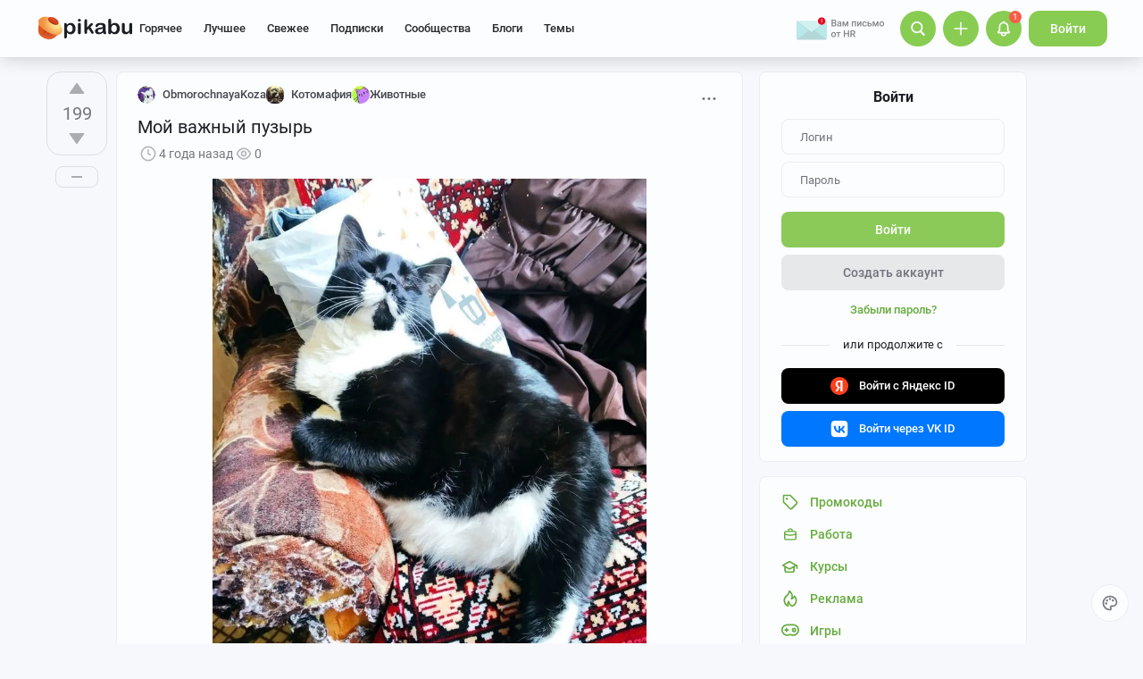

--- FILE ---
content_type: text/html; charset=utf-8
request_url: https://www.google.com/recaptcha/api2/anchor?ar=1&k=6Lf5DUsUAAAAAGeOi2l8EpSqiAteDx5PGFMYPkQW&co=aHR0cHM6Ly9waWthYnUucnU6NDQz&hl=en&v=N67nZn4AqZkNcbeMu4prBgzg&size=invisible&badge=bottomleft&anchor-ms=20000&execute-ms=30000&cb=mg1o0nm6mdf2
body_size: 50356
content:
<!DOCTYPE HTML><html dir="ltr" lang="en"><head><meta http-equiv="Content-Type" content="text/html; charset=UTF-8">
<meta http-equiv="X-UA-Compatible" content="IE=edge">
<title>reCAPTCHA</title>
<style type="text/css">
/* cyrillic-ext */
@font-face {
  font-family: 'Roboto';
  font-style: normal;
  font-weight: 400;
  font-stretch: 100%;
  src: url(//fonts.gstatic.com/s/roboto/v48/KFO7CnqEu92Fr1ME7kSn66aGLdTylUAMa3GUBHMdazTgWw.woff2) format('woff2');
  unicode-range: U+0460-052F, U+1C80-1C8A, U+20B4, U+2DE0-2DFF, U+A640-A69F, U+FE2E-FE2F;
}
/* cyrillic */
@font-face {
  font-family: 'Roboto';
  font-style: normal;
  font-weight: 400;
  font-stretch: 100%;
  src: url(//fonts.gstatic.com/s/roboto/v48/KFO7CnqEu92Fr1ME7kSn66aGLdTylUAMa3iUBHMdazTgWw.woff2) format('woff2');
  unicode-range: U+0301, U+0400-045F, U+0490-0491, U+04B0-04B1, U+2116;
}
/* greek-ext */
@font-face {
  font-family: 'Roboto';
  font-style: normal;
  font-weight: 400;
  font-stretch: 100%;
  src: url(//fonts.gstatic.com/s/roboto/v48/KFO7CnqEu92Fr1ME7kSn66aGLdTylUAMa3CUBHMdazTgWw.woff2) format('woff2');
  unicode-range: U+1F00-1FFF;
}
/* greek */
@font-face {
  font-family: 'Roboto';
  font-style: normal;
  font-weight: 400;
  font-stretch: 100%;
  src: url(//fonts.gstatic.com/s/roboto/v48/KFO7CnqEu92Fr1ME7kSn66aGLdTylUAMa3-UBHMdazTgWw.woff2) format('woff2');
  unicode-range: U+0370-0377, U+037A-037F, U+0384-038A, U+038C, U+038E-03A1, U+03A3-03FF;
}
/* math */
@font-face {
  font-family: 'Roboto';
  font-style: normal;
  font-weight: 400;
  font-stretch: 100%;
  src: url(//fonts.gstatic.com/s/roboto/v48/KFO7CnqEu92Fr1ME7kSn66aGLdTylUAMawCUBHMdazTgWw.woff2) format('woff2');
  unicode-range: U+0302-0303, U+0305, U+0307-0308, U+0310, U+0312, U+0315, U+031A, U+0326-0327, U+032C, U+032F-0330, U+0332-0333, U+0338, U+033A, U+0346, U+034D, U+0391-03A1, U+03A3-03A9, U+03B1-03C9, U+03D1, U+03D5-03D6, U+03F0-03F1, U+03F4-03F5, U+2016-2017, U+2034-2038, U+203C, U+2040, U+2043, U+2047, U+2050, U+2057, U+205F, U+2070-2071, U+2074-208E, U+2090-209C, U+20D0-20DC, U+20E1, U+20E5-20EF, U+2100-2112, U+2114-2115, U+2117-2121, U+2123-214F, U+2190, U+2192, U+2194-21AE, U+21B0-21E5, U+21F1-21F2, U+21F4-2211, U+2213-2214, U+2216-22FF, U+2308-230B, U+2310, U+2319, U+231C-2321, U+2336-237A, U+237C, U+2395, U+239B-23B7, U+23D0, U+23DC-23E1, U+2474-2475, U+25AF, U+25B3, U+25B7, U+25BD, U+25C1, U+25CA, U+25CC, U+25FB, U+266D-266F, U+27C0-27FF, U+2900-2AFF, U+2B0E-2B11, U+2B30-2B4C, U+2BFE, U+3030, U+FF5B, U+FF5D, U+1D400-1D7FF, U+1EE00-1EEFF;
}
/* symbols */
@font-face {
  font-family: 'Roboto';
  font-style: normal;
  font-weight: 400;
  font-stretch: 100%;
  src: url(//fonts.gstatic.com/s/roboto/v48/KFO7CnqEu92Fr1ME7kSn66aGLdTylUAMaxKUBHMdazTgWw.woff2) format('woff2');
  unicode-range: U+0001-000C, U+000E-001F, U+007F-009F, U+20DD-20E0, U+20E2-20E4, U+2150-218F, U+2190, U+2192, U+2194-2199, U+21AF, U+21E6-21F0, U+21F3, U+2218-2219, U+2299, U+22C4-22C6, U+2300-243F, U+2440-244A, U+2460-24FF, U+25A0-27BF, U+2800-28FF, U+2921-2922, U+2981, U+29BF, U+29EB, U+2B00-2BFF, U+4DC0-4DFF, U+FFF9-FFFB, U+10140-1018E, U+10190-1019C, U+101A0, U+101D0-101FD, U+102E0-102FB, U+10E60-10E7E, U+1D2C0-1D2D3, U+1D2E0-1D37F, U+1F000-1F0FF, U+1F100-1F1AD, U+1F1E6-1F1FF, U+1F30D-1F30F, U+1F315, U+1F31C, U+1F31E, U+1F320-1F32C, U+1F336, U+1F378, U+1F37D, U+1F382, U+1F393-1F39F, U+1F3A7-1F3A8, U+1F3AC-1F3AF, U+1F3C2, U+1F3C4-1F3C6, U+1F3CA-1F3CE, U+1F3D4-1F3E0, U+1F3ED, U+1F3F1-1F3F3, U+1F3F5-1F3F7, U+1F408, U+1F415, U+1F41F, U+1F426, U+1F43F, U+1F441-1F442, U+1F444, U+1F446-1F449, U+1F44C-1F44E, U+1F453, U+1F46A, U+1F47D, U+1F4A3, U+1F4B0, U+1F4B3, U+1F4B9, U+1F4BB, U+1F4BF, U+1F4C8-1F4CB, U+1F4D6, U+1F4DA, U+1F4DF, U+1F4E3-1F4E6, U+1F4EA-1F4ED, U+1F4F7, U+1F4F9-1F4FB, U+1F4FD-1F4FE, U+1F503, U+1F507-1F50B, U+1F50D, U+1F512-1F513, U+1F53E-1F54A, U+1F54F-1F5FA, U+1F610, U+1F650-1F67F, U+1F687, U+1F68D, U+1F691, U+1F694, U+1F698, U+1F6AD, U+1F6B2, U+1F6B9-1F6BA, U+1F6BC, U+1F6C6-1F6CF, U+1F6D3-1F6D7, U+1F6E0-1F6EA, U+1F6F0-1F6F3, U+1F6F7-1F6FC, U+1F700-1F7FF, U+1F800-1F80B, U+1F810-1F847, U+1F850-1F859, U+1F860-1F887, U+1F890-1F8AD, U+1F8B0-1F8BB, U+1F8C0-1F8C1, U+1F900-1F90B, U+1F93B, U+1F946, U+1F984, U+1F996, U+1F9E9, U+1FA00-1FA6F, U+1FA70-1FA7C, U+1FA80-1FA89, U+1FA8F-1FAC6, U+1FACE-1FADC, U+1FADF-1FAE9, U+1FAF0-1FAF8, U+1FB00-1FBFF;
}
/* vietnamese */
@font-face {
  font-family: 'Roboto';
  font-style: normal;
  font-weight: 400;
  font-stretch: 100%;
  src: url(//fonts.gstatic.com/s/roboto/v48/KFO7CnqEu92Fr1ME7kSn66aGLdTylUAMa3OUBHMdazTgWw.woff2) format('woff2');
  unicode-range: U+0102-0103, U+0110-0111, U+0128-0129, U+0168-0169, U+01A0-01A1, U+01AF-01B0, U+0300-0301, U+0303-0304, U+0308-0309, U+0323, U+0329, U+1EA0-1EF9, U+20AB;
}
/* latin-ext */
@font-face {
  font-family: 'Roboto';
  font-style: normal;
  font-weight: 400;
  font-stretch: 100%;
  src: url(//fonts.gstatic.com/s/roboto/v48/KFO7CnqEu92Fr1ME7kSn66aGLdTylUAMa3KUBHMdazTgWw.woff2) format('woff2');
  unicode-range: U+0100-02BA, U+02BD-02C5, U+02C7-02CC, U+02CE-02D7, U+02DD-02FF, U+0304, U+0308, U+0329, U+1D00-1DBF, U+1E00-1E9F, U+1EF2-1EFF, U+2020, U+20A0-20AB, U+20AD-20C0, U+2113, U+2C60-2C7F, U+A720-A7FF;
}
/* latin */
@font-face {
  font-family: 'Roboto';
  font-style: normal;
  font-weight: 400;
  font-stretch: 100%;
  src: url(//fonts.gstatic.com/s/roboto/v48/KFO7CnqEu92Fr1ME7kSn66aGLdTylUAMa3yUBHMdazQ.woff2) format('woff2');
  unicode-range: U+0000-00FF, U+0131, U+0152-0153, U+02BB-02BC, U+02C6, U+02DA, U+02DC, U+0304, U+0308, U+0329, U+2000-206F, U+20AC, U+2122, U+2191, U+2193, U+2212, U+2215, U+FEFF, U+FFFD;
}
/* cyrillic-ext */
@font-face {
  font-family: 'Roboto';
  font-style: normal;
  font-weight: 500;
  font-stretch: 100%;
  src: url(//fonts.gstatic.com/s/roboto/v48/KFO7CnqEu92Fr1ME7kSn66aGLdTylUAMa3GUBHMdazTgWw.woff2) format('woff2');
  unicode-range: U+0460-052F, U+1C80-1C8A, U+20B4, U+2DE0-2DFF, U+A640-A69F, U+FE2E-FE2F;
}
/* cyrillic */
@font-face {
  font-family: 'Roboto';
  font-style: normal;
  font-weight: 500;
  font-stretch: 100%;
  src: url(//fonts.gstatic.com/s/roboto/v48/KFO7CnqEu92Fr1ME7kSn66aGLdTylUAMa3iUBHMdazTgWw.woff2) format('woff2');
  unicode-range: U+0301, U+0400-045F, U+0490-0491, U+04B0-04B1, U+2116;
}
/* greek-ext */
@font-face {
  font-family: 'Roboto';
  font-style: normal;
  font-weight: 500;
  font-stretch: 100%;
  src: url(//fonts.gstatic.com/s/roboto/v48/KFO7CnqEu92Fr1ME7kSn66aGLdTylUAMa3CUBHMdazTgWw.woff2) format('woff2');
  unicode-range: U+1F00-1FFF;
}
/* greek */
@font-face {
  font-family: 'Roboto';
  font-style: normal;
  font-weight: 500;
  font-stretch: 100%;
  src: url(//fonts.gstatic.com/s/roboto/v48/KFO7CnqEu92Fr1ME7kSn66aGLdTylUAMa3-UBHMdazTgWw.woff2) format('woff2');
  unicode-range: U+0370-0377, U+037A-037F, U+0384-038A, U+038C, U+038E-03A1, U+03A3-03FF;
}
/* math */
@font-face {
  font-family: 'Roboto';
  font-style: normal;
  font-weight: 500;
  font-stretch: 100%;
  src: url(//fonts.gstatic.com/s/roboto/v48/KFO7CnqEu92Fr1ME7kSn66aGLdTylUAMawCUBHMdazTgWw.woff2) format('woff2');
  unicode-range: U+0302-0303, U+0305, U+0307-0308, U+0310, U+0312, U+0315, U+031A, U+0326-0327, U+032C, U+032F-0330, U+0332-0333, U+0338, U+033A, U+0346, U+034D, U+0391-03A1, U+03A3-03A9, U+03B1-03C9, U+03D1, U+03D5-03D6, U+03F0-03F1, U+03F4-03F5, U+2016-2017, U+2034-2038, U+203C, U+2040, U+2043, U+2047, U+2050, U+2057, U+205F, U+2070-2071, U+2074-208E, U+2090-209C, U+20D0-20DC, U+20E1, U+20E5-20EF, U+2100-2112, U+2114-2115, U+2117-2121, U+2123-214F, U+2190, U+2192, U+2194-21AE, U+21B0-21E5, U+21F1-21F2, U+21F4-2211, U+2213-2214, U+2216-22FF, U+2308-230B, U+2310, U+2319, U+231C-2321, U+2336-237A, U+237C, U+2395, U+239B-23B7, U+23D0, U+23DC-23E1, U+2474-2475, U+25AF, U+25B3, U+25B7, U+25BD, U+25C1, U+25CA, U+25CC, U+25FB, U+266D-266F, U+27C0-27FF, U+2900-2AFF, U+2B0E-2B11, U+2B30-2B4C, U+2BFE, U+3030, U+FF5B, U+FF5D, U+1D400-1D7FF, U+1EE00-1EEFF;
}
/* symbols */
@font-face {
  font-family: 'Roboto';
  font-style: normal;
  font-weight: 500;
  font-stretch: 100%;
  src: url(//fonts.gstatic.com/s/roboto/v48/KFO7CnqEu92Fr1ME7kSn66aGLdTylUAMaxKUBHMdazTgWw.woff2) format('woff2');
  unicode-range: U+0001-000C, U+000E-001F, U+007F-009F, U+20DD-20E0, U+20E2-20E4, U+2150-218F, U+2190, U+2192, U+2194-2199, U+21AF, U+21E6-21F0, U+21F3, U+2218-2219, U+2299, U+22C4-22C6, U+2300-243F, U+2440-244A, U+2460-24FF, U+25A0-27BF, U+2800-28FF, U+2921-2922, U+2981, U+29BF, U+29EB, U+2B00-2BFF, U+4DC0-4DFF, U+FFF9-FFFB, U+10140-1018E, U+10190-1019C, U+101A0, U+101D0-101FD, U+102E0-102FB, U+10E60-10E7E, U+1D2C0-1D2D3, U+1D2E0-1D37F, U+1F000-1F0FF, U+1F100-1F1AD, U+1F1E6-1F1FF, U+1F30D-1F30F, U+1F315, U+1F31C, U+1F31E, U+1F320-1F32C, U+1F336, U+1F378, U+1F37D, U+1F382, U+1F393-1F39F, U+1F3A7-1F3A8, U+1F3AC-1F3AF, U+1F3C2, U+1F3C4-1F3C6, U+1F3CA-1F3CE, U+1F3D4-1F3E0, U+1F3ED, U+1F3F1-1F3F3, U+1F3F5-1F3F7, U+1F408, U+1F415, U+1F41F, U+1F426, U+1F43F, U+1F441-1F442, U+1F444, U+1F446-1F449, U+1F44C-1F44E, U+1F453, U+1F46A, U+1F47D, U+1F4A3, U+1F4B0, U+1F4B3, U+1F4B9, U+1F4BB, U+1F4BF, U+1F4C8-1F4CB, U+1F4D6, U+1F4DA, U+1F4DF, U+1F4E3-1F4E6, U+1F4EA-1F4ED, U+1F4F7, U+1F4F9-1F4FB, U+1F4FD-1F4FE, U+1F503, U+1F507-1F50B, U+1F50D, U+1F512-1F513, U+1F53E-1F54A, U+1F54F-1F5FA, U+1F610, U+1F650-1F67F, U+1F687, U+1F68D, U+1F691, U+1F694, U+1F698, U+1F6AD, U+1F6B2, U+1F6B9-1F6BA, U+1F6BC, U+1F6C6-1F6CF, U+1F6D3-1F6D7, U+1F6E0-1F6EA, U+1F6F0-1F6F3, U+1F6F7-1F6FC, U+1F700-1F7FF, U+1F800-1F80B, U+1F810-1F847, U+1F850-1F859, U+1F860-1F887, U+1F890-1F8AD, U+1F8B0-1F8BB, U+1F8C0-1F8C1, U+1F900-1F90B, U+1F93B, U+1F946, U+1F984, U+1F996, U+1F9E9, U+1FA00-1FA6F, U+1FA70-1FA7C, U+1FA80-1FA89, U+1FA8F-1FAC6, U+1FACE-1FADC, U+1FADF-1FAE9, U+1FAF0-1FAF8, U+1FB00-1FBFF;
}
/* vietnamese */
@font-face {
  font-family: 'Roboto';
  font-style: normal;
  font-weight: 500;
  font-stretch: 100%;
  src: url(//fonts.gstatic.com/s/roboto/v48/KFO7CnqEu92Fr1ME7kSn66aGLdTylUAMa3OUBHMdazTgWw.woff2) format('woff2');
  unicode-range: U+0102-0103, U+0110-0111, U+0128-0129, U+0168-0169, U+01A0-01A1, U+01AF-01B0, U+0300-0301, U+0303-0304, U+0308-0309, U+0323, U+0329, U+1EA0-1EF9, U+20AB;
}
/* latin-ext */
@font-face {
  font-family: 'Roboto';
  font-style: normal;
  font-weight: 500;
  font-stretch: 100%;
  src: url(//fonts.gstatic.com/s/roboto/v48/KFO7CnqEu92Fr1ME7kSn66aGLdTylUAMa3KUBHMdazTgWw.woff2) format('woff2');
  unicode-range: U+0100-02BA, U+02BD-02C5, U+02C7-02CC, U+02CE-02D7, U+02DD-02FF, U+0304, U+0308, U+0329, U+1D00-1DBF, U+1E00-1E9F, U+1EF2-1EFF, U+2020, U+20A0-20AB, U+20AD-20C0, U+2113, U+2C60-2C7F, U+A720-A7FF;
}
/* latin */
@font-face {
  font-family: 'Roboto';
  font-style: normal;
  font-weight: 500;
  font-stretch: 100%;
  src: url(//fonts.gstatic.com/s/roboto/v48/KFO7CnqEu92Fr1ME7kSn66aGLdTylUAMa3yUBHMdazQ.woff2) format('woff2');
  unicode-range: U+0000-00FF, U+0131, U+0152-0153, U+02BB-02BC, U+02C6, U+02DA, U+02DC, U+0304, U+0308, U+0329, U+2000-206F, U+20AC, U+2122, U+2191, U+2193, U+2212, U+2215, U+FEFF, U+FFFD;
}
/* cyrillic-ext */
@font-face {
  font-family: 'Roboto';
  font-style: normal;
  font-weight: 900;
  font-stretch: 100%;
  src: url(//fonts.gstatic.com/s/roboto/v48/KFO7CnqEu92Fr1ME7kSn66aGLdTylUAMa3GUBHMdazTgWw.woff2) format('woff2');
  unicode-range: U+0460-052F, U+1C80-1C8A, U+20B4, U+2DE0-2DFF, U+A640-A69F, U+FE2E-FE2F;
}
/* cyrillic */
@font-face {
  font-family: 'Roboto';
  font-style: normal;
  font-weight: 900;
  font-stretch: 100%;
  src: url(//fonts.gstatic.com/s/roboto/v48/KFO7CnqEu92Fr1ME7kSn66aGLdTylUAMa3iUBHMdazTgWw.woff2) format('woff2');
  unicode-range: U+0301, U+0400-045F, U+0490-0491, U+04B0-04B1, U+2116;
}
/* greek-ext */
@font-face {
  font-family: 'Roboto';
  font-style: normal;
  font-weight: 900;
  font-stretch: 100%;
  src: url(//fonts.gstatic.com/s/roboto/v48/KFO7CnqEu92Fr1ME7kSn66aGLdTylUAMa3CUBHMdazTgWw.woff2) format('woff2');
  unicode-range: U+1F00-1FFF;
}
/* greek */
@font-face {
  font-family: 'Roboto';
  font-style: normal;
  font-weight: 900;
  font-stretch: 100%;
  src: url(//fonts.gstatic.com/s/roboto/v48/KFO7CnqEu92Fr1ME7kSn66aGLdTylUAMa3-UBHMdazTgWw.woff2) format('woff2');
  unicode-range: U+0370-0377, U+037A-037F, U+0384-038A, U+038C, U+038E-03A1, U+03A3-03FF;
}
/* math */
@font-face {
  font-family: 'Roboto';
  font-style: normal;
  font-weight: 900;
  font-stretch: 100%;
  src: url(//fonts.gstatic.com/s/roboto/v48/KFO7CnqEu92Fr1ME7kSn66aGLdTylUAMawCUBHMdazTgWw.woff2) format('woff2');
  unicode-range: U+0302-0303, U+0305, U+0307-0308, U+0310, U+0312, U+0315, U+031A, U+0326-0327, U+032C, U+032F-0330, U+0332-0333, U+0338, U+033A, U+0346, U+034D, U+0391-03A1, U+03A3-03A9, U+03B1-03C9, U+03D1, U+03D5-03D6, U+03F0-03F1, U+03F4-03F5, U+2016-2017, U+2034-2038, U+203C, U+2040, U+2043, U+2047, U+2050, U+2057, U+205F, U+2070-2071, U+2074-208E, U+2090-209C, U+20D0-20DC, U+20E1, U+20E5-20EF, U+2100-2112, U+2114-2115, U+2117-2121, U+2123-214F, U+2190, U+2192, U+2194-21AE, U+21B0-21E5, U+21F1-21F2, U+21F4-2211, U+2213-2214, U+2216-22FF, U+2308-230B, U+2310, U+2319, U+231C-2321, U+2336-237A, U+237C, U+2395, U+239B-23B7, U+23D0, U+23DC-23E1, U+2474-2475, U+25AF, U+25B3, U+25B7, U+25BD, U+25C1, U+25CA, U+25CC, U+25FB, U+266D-266F, U+27C0-27FF, U+2900-2AFF, U+2B0E-2B11, U+2B30-2B4C, U+2BFE, U+3030, U+FF5B, U+FF5D, U+1D400-1D7FF, U+1EE00-1EEFF;
}
/* symbols */
@font-face {
  font-family: 'Roboto';
  font-style: normal;
  font-weight: 900;
  font-stretch: 100%;
  src: url(//fonts.gstatic.com/s/roboto/v48/KFO7CnqEu92Fr1ME7kSn66aGLdTylUAMaxKUBHMdazTgWw.woff2) format('woff2');
  unicode-range: U+0001-000C, U+000E-001F, U+007F-009F, U+20DD-20E0, U+20E2-20E4, U+2150-218F, U+2190, U+2192, U+2194-2199, U+21AF, U+21E6-21F0, U+21F3, U+2218-2219, U+2299, U+22C4-22C6, U+2300-243F, U+2440-244A, U+2460-24FF, U+25A0-27BF, U+2800-28FF, U+2921-2922, U+2981, U+29BF, U+29EB, U+2B00-2BFF, U+4DC0-4DFF, U+FFF9-FFFB, U+10140-1018E, U+10190-1019C, U+101A0, U+101D0-101FD, U+102E0-102FB, U+10E60-10E7E, U+1D2C0-1D2D3, U+1D2E0-1D37F, U+1F000-1F0FF, U+1F100-1F1AD, U+1F1E6-1F1FF, U+1F30D-1F30F, U+1F315, U+1F31C, U+1F31E, U+1F320-1F32C, U+1F336, U+1F378, U+1F37D, U+1F382, U+1F393-1F39F, U+1F3A7-1F3A8, U+1F3AC-1F3AF, U+1F3C2, U+1F3C4-1F3C6, U+1F3CA-1F3CE, U+1F3D4-1F3E0, U+1F3ED, U+1F3F1-1F3F3, U+1F3F5-1F3F7, U+1F408, U+1F415, U+1F41F, U+1F426, U+1F43F, U+1F441-1F442, U+1F444, U+1F446-1F449, U+1F44C-1F44E, U+1F453, U+1F46A, U+1F47D, U+1F4A3, U+1F4B0, U+1F4B3, U+1F4B9, U+1F4BB, U+1F4BF, U+1F4C8-1F4CB, U+1F4D6, U+1F4DA, U+1F4DF, U+1F4E3-1F4E6, U+1F4EA-1F4ED, U+1F4F7, U+1F4F9-1F4FB, U+1F4FD-1F4FE, U+1F503, U+1F507-1F50B, U+1F50D, U+1F512-1F513, U+1F53E-1F54A, U+1F54F-1F5FA, U+1F610, U+1F650-1F67F, U+1F687, U+1F68D, U+1F691, U+1F694, U+1F698, U+1F6AD, U+1F6B2, U+1F6B9-1F6BA, U+1F6BC, U+1F6C6-1F6CF, U+1F6D3-1F6D7, U+1F6E0-1F6EA, U+1F6F0-1F6F3, U+1F6F7-1F6FC, U+1F700-1F7FF, U+1F800-1F80B, U+1F810-1F847, U+1F850-1F859, U+1F860-1F887, U+1F890-1F8AD, U+1F8B0-1F8BB, U+1F8C0-1F8C1, U+1F900-1F90B, U+1F93B, U+1F946, U+1F984, U+1F996, U+1F9E9, U+1FA00-1FA6F, U+1FA70-1FA7C, U+1FA80-1FA89, U+1FA8F-1FAC6, U+1FACE-1FADC, U+1FADF-1FAE9, U+1FAF0-1FAF8, U+1FB00-1FBFF;
}
/* vietnamese */
@font-face {
  font-family: 'Roboto';
  font-style: normal;
  font-weight: 900;
  font-stretch: 100%;
  src: url(//fonts.gstatic.com/s/roboto/v48/KFO7CnqEu92Fr1ME7kSn66aGLdTylUAMa3OUBHMdazTgWw.woff2) format('woff2');
  unicode-range: U+0102-0103, U+0110-0111, U+0128-0129, U+0168-0169, U+01A0-01A1, U+01AF-01B0, U+0300-0301, U+0303-0304, U+0308-0309, U+0323, U+0329, U+1EA0-1EF9, U+20AB;
}
/* latin-ext */
@font-face {
  font-family: 'Roboto';
  font-style: normal;
  font-weight: 900;
  font-stretch: 100%;
  src: url(//fonts.gstatic.com/s/roboto/v48/KFO7CnqEu92Fr1ME7kSn66aGLdTylUAMa3KUBHMdazTgWw.woff2) format('woff2');
  unicode-range: U+0100-02BA, U+02BD-02C5, U+02C7-02CC, U+02CE-02D7, U+02DD-02FF, U+0304, U+0308, U+0329, U+1D00-1DBF, U+1E00-1E9F, U+1EF2-1EFF, U+2020, U+20A0-20AB, U+20AD-20C0, U+2113, U+2C60-2C7F, U+A720-A7FF;
}
/* latin */
@font-face {
  font-family: 'Roboto';
  font-style: normal;
  font-weight: 900;
  font-stretch: 100%;
  src: url(//fonts.gstatic.com/s/roboto/v48/KFO7CnqEu92Fr1ME7kSn66aGLdTylUAMa3yUBHMdazQ.woff2) format('woff2');
  unicode-range: U+0000-00FF, U+0131, U+0152-0153, U+02BB-02BC, U+02C6, U+02DA, U+02DC, U+0304, U+0308, U+0329, U+2000-206F, U+20AC, U+2122, U+2191, U+2193, U+2212, U+2215, U+FEFF, U+FFFD;
}

</style>
<link rel="stylesheet" type="text/css" href="https://www.gstatic.com/recaptcha/releases/N67nZn4AqZkNcbeMu4prBgzg/styles__ltr.css">
<script nonce="Envn--XREuhQwRxX63vJGw" type="text/javascript">window['__recaptcha_api'] = 'https://www.google.com/recaptcha/api2/';</script>
<script type="text/javascript" src="https://www.gstatic.com/recaptcha/releases/N67nZn4AqZkNcbeMu4prBgzg/recaptcha__en.js" nonce="Envn--XREuhQwRxX63vJGw">
      
    </script></head>
<body><div id="rc-anchor-alert" class="rc-anchor-alert"></div>
<input type="hidden" id="recaptcha-token" value="[base64]">
<script type="text/javascript" nonce="Envn--XREuhQwRxX63vJGw">
      recaptcha.anchor.Main.init("[\x22ainput\x22,[\x22bgdata\x22,\x22\x22,\[base64]/[base64]/[base64]/[base64]/[base64]/UltsKytdPUU6KEU8MjA0OD9SW2wrK109RT4+NnwxOTI6KChFJjY0NTEyKT09NTUyOTYmJk0rMTxjLmxlbmd0aCYmKGMuY2hhckNvZGVBdChNKzEpJjY0NTEyKT09NTYzMjA/[base64]/[base64]/[base64]/[base64]/[base64]/[base64]/[base64]\x22,\[base64]\x22,\[base64]/Cm8Kfw5Bhw7XCiMKzw5B1aMOawojCmjzDjjjDtnBkfizCuXMzSRI4wrFSScOwVBotYAXDnsOrw599w65gw4jDrSbDsnjDosKdwoDCrcK5wqsTEMO8dsOjNUJAEsKmw6nChSlWPXLDqcKaV2zCucKTwqEkw5jCthvCsEzCol7CsVfChcOSd8K8TcOBKcOKGsK/[base64]/AcKjw7/Dh8KMw7LCgArCiS4YAU9gZWvDhMOJecOtMsKDLsKEwpMyK1hCWmPCrx/CpXNCwpzDlk5gZMKBwoPDicKywpJnw7F3worDksK/wqTClcOyIcKNw5/DrsOuwq4LSgzCjsKmw4jCm8OCJGvDncODwpXDosKkPQDDgCY8wqdiFsK8wrfDoQhbw6ssWMO8f0o0XHlGwprDhEwIJ8OXZsKsJnAwdWRVOsO/[base64]/MsKHw6plwrXDiMKsw4DDpWEGw6nCvcKgwqxNwoBCDMODw4vCt8KqH8OpCsK8wqvCicKmw71/w7DCjcKJw51IZcK4aMO/NcOJw5LCkV7CkcOzKjzDnF7CtEwfwrjCuMK0A8OewosjwogRPEYcwq8bFcKSw4MpJWcOwp8wwrfDh3zCj8KfGWICw5fCmhsxDMOGwprDmcOlwpLCu3jDg8KxZTRuwp/Dq0JFIcO6wqBIwqPCrMOyw7hJw6FDwpvCg25LQBvCmcOcMBFHw47CjMKhCTpVwpjCiULCkioRND/Cn0tiHxLCiTLCrRFrNjbCvcOjw7TCsDrChVIkGcOmw60RI8OhwqN8w7fCpcOYGyF7w7jCqGnCuTjDsm/CuVwiZMOoNcOXw7E/[base64]/DnBjCqsKdw5fDkcOmTW/Dn8K6C8O8wqIyW8K+I8OGF8KXBkYRwoMyVMOyC1/[base64]/Dk8OyK8Kcw6xSTy7DpX7DnwLCjSIxwqDDthkYwrHCtcKiwoVUwoJVAVnDiMK6w4U/WFQ6dMK6wp/DgcKEAsKUJMOuwoU+KcKJw5XCrMKmFkdaw4bCt31ochVdwr/CkcOQIsOIdxbDlg9nwoQQAUzCq8Olw7RJZydmC8OrwpJNecKRcMKdwpBsw5Z5Oz7DhHoFwp/Dr8KVYH0tw5YFwq4saMKTw6bCmFXCl8OHPcOCwqnCsDFYBTXDq8OAwp7CiWHDsWkQw6pnEEfCu8OrwpEUUMO2AcKZDnVcw6XDoHYrw6RmRH/[base64]/a8OmNVjDtsOZJcKbwr/ChQd7w7PDmXfCigbClMOVw6PDhMOtwo8Vw74bMyMhw4s/cA1PwqnDnsO/FsKtw7nClMK8w6JVGMKYHhJew4kMD8Kyw40Fw6F2VsKrw652w7gJwqjCrMOKPS/DpAPChcOkw7DCumNGL8O4w4nDngM5NlrDtUUSw7A8JMOtw40RR0fDpcKNSA4ewpN4ZcOxw7nDkcKzO8KaF8Kmw5/Co8O9QStVw6sHTsKfN8OYwpDCi17Cj8OKw6DCtzEqecOiNjrCoR4Mw7ZEam19woPCpBBlw4vCu8Ksw5YUA8Kew6XDocOlOsODwpTCisOfwrrCjmnCvFpkG1LDrMKmVlxIwp/[base64]/w71fCAXDlDjCmcOqw6IXw77DucKrwq7ClxjCq8OEwqTDgsOIw7IKKj7CsDXDhB0FVGzDs1gcw78Xw6fCp0TCs2rCsMK+wo7Chj4EwpPCoMK6wrc7GcOqw6wTbFXDjh59ZMKTw5xWw4zCsMKiw7nDrMOGEHXDnMKxwofDsh3CuMKgI8Obw6fCmsKYwoXCthEDGMKfb3F/[base64]/EcKow5kSwovDlkkHwobCknFnwo7CnTx3SMO5wqTDksKjw7rCpyNSAW/CvsOGSS9yfcK+JT/ClW3CjcOoX1LClgQTDXHDoBbCtMOZwpvDk8ObDnvCkSA1wrPDuyBFwonCs8K+wrBJwo/DpiN8QRTDiMOSw7N2CsOZw73CnV7Dr8ObAUvCsxQ1w7/CgcKCwrh3wrI+bMKvD2YMVsKiwqFSVMO5csKgwoHCucOGwqrDpRZGPsKqWcK9XzzCnGdOwrcGwogZZcOywrLCmiHDtmJpeMKzYMKLwpk/GEM0BHYKUMKBwo/CkhTDosKvwpLCsjEFPx4+aBdhw5kiw4DDj1kswojCozjDt1HCo8OpOMO7CMKuwqdfMj7Dh8K/C0XDn8OBwpvDkTzDtlM4wobCpA8iw4LDuxbDusObw5VawrrDkcOdw5IbwoVTwr0Ow5BqDMKWBcKFIm3CoMKQC3Q2ecKtw7Akw4zDoUXCuEVWw6rCocO1w6VsAsKjdyXDsMOwa8OfWinCoWPDu8KRDXpjGWfDrsOZXW/CqsObwqXDml3CljPDtcK3wrRFATkNKMOER1JcwoQfw7xyZ8KJw79ZdF3Dk8OBw7PDtMK+ZsO9wql/WDTCqWDCn8K+ZMOTw6bDusK4wrnDpcOQw67CszFjwowsUFnCtSNzQWnDjhrCsMO4w4fDrDI/wrdqw4YvwpsdQcKUScOTQRrDicKzw6VvCDgBb8ODMQ0QQsKVwqYbacO+L8OQR8K5aCHDomdWLcKewrRewqnDlsOpwpjCgMKUEicQwqUaJMOVwovDncKpA8K8IsKjw7pdw6dFw53Du13CuMKHEmJEaXjDp1XCr2A7NH1XQHfDoD/DjXDDlcO/dgktcMKqwrXDh2nDjRPDgMKcwrTCt8OYwpkUw4pINynDsQXCiRbDhyTDoR/[base64]/[base64]/wqzCj2XDqyxPw4g1woTCkADCksKhScKMwqPCiS9rwr7DsFBFS8KIWnsSwql9w7EOw69/wrBYasOsA8OSVcOIZcONMcOew7PDh07CvHbCm8KJwpjDrMK7cHzDqR8DwpLCp8O4wpzCocK+OmdGwoFowrTDjhINGsOYwoLCpjkNwo5ww6UxQcOowo/CsX9SQhZxDcKjfsOEw64iNMOCdE7DtcKbPsOTMcOJwpIPTMOtY8Ksw50XER/CrXjDnCZ+w61IAFHDrcKXYsKZwqIVa8KdcsKWAEfCu8OlEMKWw7HCq8KwIEsVw78KwqHDrW5iworDkSRNwp/CucKyLn9OB2A1acOOT0DCjiY6eVR2RCLCjAbCncORM1c2w55SEMOlM8KyfMK0wpVBw6fCuW9DO1nCshUDewNkw4RvVi3CkcOLLkLCsnZBwrAwMiUcw47DusOUw4/Ck8OEw6Nvw6XClVdLwq3CjMOgwrbCrcKCTxdFR8OlV3zDgsKgc8OOIDLCiy8ow7nCh8O7w6jDssKgw7AlfcO4IhPDuMOZw6E0w43DnQDDrMOnacOEOsOPc8K0XmN+w7FNQcOhAXbDmsOsVRDClDvDoR4/X8Oew5wAwr9Wwplaw7lzwpJgw7pzLmoKwqt5w4ISTWLDnMKkK8OVccKePsOWRcOxXjvDoBQDwotubAfChcODAFYif8KBfxnCg8OPbMOkwo/[base64]/Dt2A2RcOOdH/DucOqwpjDs8OjwofCswAHA8KSw58MThrDjsOWwphfbBA3w4fCgMKZNcOMw4d6VwbCrMOiw70zw6wJbMKgw5vDrcOwwrPDpcODQn7Dt3R8NlHDiWVjTBI3e8OTw40DT8KrQ8KVE8KTw5w8EMOGwpAeOsOHaMKnfAUkwonCp8OoM8OzSmI9QMKzPcOWwq/[base64]/wrdSJ8Klw6XDryDCpwDCjsO/fsOJwp7Dh8KFVcOkwoPCssKnw4ICwqUSdhPDjMOaMxpbwqbCqsOiwo/DhMKww5Z8wo/[base64]/DsK/[base64]/DpsOWdF8TwoBiJsKsfsOIBMOlQ8O/C8OnwqHDtsOCInPCljMKwpLCq8KuQsKsw6xcw6LDqsOeDh14EcOvw7HDrsKAQDQvDcOuwo9fw6PDkSvCucK5wohzCsOUecK6JMO4wpfChsOoQjVtw7M3w4gvwoLCikjCtsKzF8Ovw4vDhj0JwoVzwoQpwrV/wqbCoHLDjnTDr1d2wr/CusOtwpvDh0jCpMOQw5PDnHzCkTbCliHDgsOlXBbDjgDDvcOtwp/CgsOkFcKrRsO/[base64]/[base64]/CkMK/[base64]/[base64]/DkkvChMKDYDXCv8Omw5zDscOPO20cOVQsw7ZXwphjw45Vwr5lCgnCqDHDkwXCskgBbMKEPgg4wokrwqPDtRDCj8O0w6pIdMK8HxjDsUTDhcOcWUPDn2bCmB4UacOfRFscQw/DkMKAw5hJwp05BsKpw4XCgCPCmcOCw5oyw7rDrkLDiUoNaAjDkkgbU8KtasK/JMOJUcOPOsOYQkHDusKlGsOxw5HDj8OjF8Ktw70zJ3PCoS3DuSjClMOMw5hZMW3CsTfCm1B3wpJYw4dCw6hbMlpQwq8rPsOVw5EDwpNyGm/CmsODw6vDnMORwok0XijDszoNHcOIZMO5w4YMwqjCtsOAO8OZw6zDnXjDuzfCn0bCpXvDjsKnIkLDqT5BBXzCnMOJwqDDgMK4wq/[base64]/akA/w6V6IMKoKMOEwpPClsO/w4jCuCvDrsKDVGzClmPCoMOOwrRtFCUwwq1lwppsw4vCuMObw6LDjsKOYcOmXGIGw5hVwrptwrI4w53DosOjXDzCt8K1YEvCkxTDggbDg8OxwozCvMOnd8KSTsOUw6svNsOWB8Kkw4lpUGbDtFzDs8OWw7/Dp2Q3F8Kuw4AYQV8xfTMzw5fCnVXDoEwVNEbDhwHCj8KIw6XDg8OTw4DCm1Btw4HDpH3DocOqw7TCuH9hw58YMMOLw4zCuBosw5vCtsOZw5x/[base64]/CgMKsRW3DvcOsJ3UlKsOLw5PDp3nCkEARAsKlZG/[base64]/[base64]/w7NAwp3CrMOASRLDg8KSwoEYw4Zxw6PCgh80OsKaHShLe0bCm8OsBzAhwoLDpsOcP8OUw5XCqSczXcK4fcOZw6bCnGkvVXXCiGBMZMKnTsOqw6NOBh3CisOjDnlhQB9BQyFdSMOqIGXDohDDqGUNw4TDkVBYwoFDwr/[base64]/[base64]/DoTLDtsKIw7MgQlzDhVtUa1rCqcKZKW9Mw5/[base64]/YsO1w6LDlMKDScOmYcKGw7DCnxzDqjbDsEp7HHTDvsOXwprCjRbCksOaw5EBw5HDjhEZw7DDg1QnbsKRIGTCsx3CjH7DmDbDiMKUwqwQa8KTS8OeCcKlAcONwqnCpsK1w7QZw41/w4Y7SF3CljHChMKFWcKBw7cSw7/CvnPDvcOtKlQdYsOiDsK0A0zCoMOSNDsxEcO7woJbN0jDgwpowoYZc8KUEVwSw6vCi3zDs8O9wqJIEMOuwpHCkXsqw61LFMOROADCuH3DpFgXTQ3Cs8OUw5/[base64]/DoR3Ci2rCvMOcUMO3bG3Co8K4wpXCnElIwqJ/w6gDBsKbwoZ6eijCpFQMeSVAbMK/wqDCtQtBfn9AwoHChcKACsOUwqrCp1HDkUXCpsOgw5QEYG5pwrAWCMKsGcOkw7zDkEYcfcK6wrNJT8OWw7LDkxHCsi7CnkY3LsOpwpIHw45RwqQhLV/CnsKxC0oVKcOCD0Isw71QCFLCp8KUwp0nd8OTwrIxwqrDrcKWw7xqwqHCiwjDlsOuwr0iwpHDn8KSwq4fw6MfYMONY8KzK2NMw6LDjMOLw4LDgWjDjCYDwprDu10aEcKHGFwzwowkwrkJSBrDgWpbw4lkwpbCosKowrXCvF9TJMKcw5HCoMK/FMOjEMO0w6oTwrDCn8OLZsO7fMOucsOHfz/CrTRrw7LDucKgw57DqTnDh8OYw6ptSFDDoHA1w4MuYFPDmDnCusOacGgvU8KjaMOZwpfDik8mw7rDhjXDuQrDncOawp8fL1fCrsOpURFpwrEUwqwtw7XCpsKKUAhCwrbCpcK+w54AV2DDvsO7w5TCo2pGw6fDq8OtEDRuccOlOcOjw6HDsy/DrsOwwpzCq8O7NsOcR8O/JMOJw5jDrWnDp2sewrfClUZWARlxwoYKQkEDw7vCr2bDt8KgDcOyMcO8RcOMw6/CtcKCZMO9wozDoMONesONwq7DmcOBARTDj2/DiWHDlAhWJxIGwqrDkCjCnMOnw4fCqMONwohMMcKrwpNbFSp5wppvw7x6w6fDgEQ8wqPCuTA/NMOXwpHCjMKZQ3bClsOic8OPBsKEayQccXPCtMK9VsKHw5hkw6XCl10Iwo8bw6jCsMKvY1hOaxEFwovDmQTDvUHCgVbDpMO8J8K+wqjDhD3DnsOaZCHDizxew6c4A8KIwr3DgMKDI8OiwqHCqsKTAGTCnE3ClwnCoE/Dqy8Ww7I6HMOwasKsw6cgX8KTw67CgsKCw7NICRbCo8KEE24cdMOcR8O9fh3Cq1HDksOvw4wPFUDCvg06wqs3FMOufnxdwr/Co8OjGcKpw77CvVtdTcKKDWoXW8OhWnrDosKebTDDvsObwrZPSsKxw6/[base64]/CgMOtw6JjVsKbK1poBsOdPxxYwplYL8KrJBR+RcOTwoV2O8KZVTPCjigcw6Nkw4LDtsKgwpLDnH3CmcK9Y8KMwpvCnsOqYXTCtsOjwoDCuR/DrWMRw6vDoDktw6EMf2jChcK0wpvDom3Dl1vCj8KzwpkFw48lw68Gwok8wofDlBgrJsOzQMOXw5TClHx5w4l/wrMBc8K7worDiW/DhcK/[base64]/w7NdZMO+YC7DkMOYN8OWLQnDrwcdw7jCmmPCncKiw6PCrkVKOSnCu8Kmw6opbcKTwo1Owq/[base64]/DpG0xdcO3w5t1w6rDpS1lRsKkw60ZwqvDs8Ohw7N6wrFFDgh2wpl3dh3DrMK6wp0Sw4HDnDIewrQ1bS1kTnbCkxhBwqnDu8KXW8KVJsOkDw/CpMKgw7HDvcKqw60ewr9LJX/CjDrDkU9JwqvDiHkEJW7Di3FIfT0yw6LDvcKww613w7/Dj8OOIcObBMKQf8KOH3RZw5nDvWDCsEzDmC7CtR3Cl8KXLsKRVy46Xn9EJ8Oyw7Vtw7RkZcKXwqXDlWwDBWYTw63DikAHXBPDoB4jw7nDnjwIBcOlb8K7wqfCmW4PwqVvwpPCkMKrw5/CpTkEw5x3w4U5w4XCpF5swokTHyJLwrA2HsOhw57Dh2UQw40cLsO8wo/CpsOnw5DCsGpNE0tWFVrCo8KbS2TDv0R4JcKhNsO8wpI+w7DDnMOxGG9lWMKmU8O3QcKrw6cpwrbDksOKFcKbD8Kvw71CXwZqw7d2wodLJiIxLgzCs8KOZhPDn8KewqDDrg3DgsKVw5bDkQ8RREArw6DDm8OUOVY1w75dMAoyJBnDuEgIw5LCtcOSMH89AUsyw7/CvyTCnR7Cq8KwwpfDp0Row5Bpw7g9H8Kww7rDjGI6wpoCJDo5w5ErcsOaDhbCulkbwqhCw7TCgHo5LAMCw4k1DsOIQidnMcOKXcKrGDBtw7/[base64]/DqQzCuMOmwo3Dh8ObNjR0w4HDscOCwq9iw5XCicOQwq/DicKaOm7Dj07Cj0zDuV7Cq8K/PWjDmUwoWMKKwpsmbsOBasO5wogFwpPClgDDnzozwrfCh8O8w71UXsKYHWkWKcOERQHClAXDqMOkRBkGRsOeThMAwoNtOl/DhlETbnvCvsORw7EKYErCmH7ChGfDpS4cw4lbw57DlMKbw5vCjcKuw7vColLCgcK4XEDCjMOYGMKTwosPFMKMZsOSw4pyw6w5KUPDig/Cl0ImbMK9JVjCgELDv0RZV0xQwrkbw6lLwp1NwqPDonTDkMKIw6QDXsKsIl3Cqw0iwonDtcOwW01UacOkOcOGQU3DtsKtNCBrw5sYEMKEY8KMAFAxDcOtwpDDrwdwwqgvwpLCjWTCuQ7Cizo7YnHCp8OVw6HCqcKJN3PCn8OxSS05AXd4w6jDlsKwbcK/[base64]/DrcKIesKJLMKnw7DDhzvCjSDDusOowr3Dp0sXw6vCu8OqwpcLCsOeNcO6w6rCnG/CnhLDtWw7dMKwRm3DiyhrF8KSw78xw454QsOpUDYYwonDhR0vPBojw6PDmMK5ARrCoMOqwqzDhsOqw4wbO3hiwq/CrMKnw6xzIcKMwrzCs8KkKsOhw5TCgcKjwrHCnH0yFsKSwr9Gw55+GMK5wq/CtcKjHQnCocOrfCDCsMKtJRfCp8KYwrrCp2XDugfCjcO/woJcwr/[base64]/dEjDkWvCpcKXw7BMw7xoG8Ouw4rDnmTDuMOdwocHwobDnMK4w6jCtBrCrcKbw6MWY8OSQBXCscOxw7dxQElTw6BYS8OLwo3DvCDDrMOcw4TDjC/CusOiLlHDr3fCoR/CnjxXFMOHT8KwZsKUcsKZwoZqTMK9bkxhwqZjPcKZw4HDrxYYFEB/bAYnw4nDvsKrwqIxcMK0JRAQLR9+YcKQIFRFMR5tCix/wqAwZcOZw6o1wq3Cj8OLw79ZTwIWIMKwwpZTwpzDmcOQXcOUc8Ozw73CmsK9GgsJw53CmMORFcK4aMO5w67ChMOFwplkRW5jaMOqAgsvG3EFw57CncKfXkpvbV1HJsKjwpdXw4xsw4duwoMhw7fDqmQfI8Oww4kuccO+wpPDgSw1w7TDh2/CqcK9Z0LCl8OcSjFDwrRww50iw7xFQcKAecOaeG/DtMOlTMKbAAFGBMOFwqRqw4pXNcK/VGZuw4bDjWAXWsKDFnPDvHTDjMK7w6bCu0lLQ8KxP8KrexDCmMOzbj7Cs8OeDDfCrcODHlfDj8KCIQ3CpwnDmDfCtBvDiHHDmj4rwp/[base64]/DokDCt8Kjwq7CpMK+woFZCcKAdcKjwqDDmsKZw61gw6PDvAbCksO/woMkQ3hFNBFSw5TChsKGaMOlWcKhIhLChCLCssKrw4MLwpMADMOxVzVyw6fCkMKtSXZARCTCisKIEGLDmVVXRsO9EsOeeAQkw5vDrsOBwrfDrygMRcOmw5TCrcKOwqUuw6NxwqVfw6LDg8OodMOKOsKrw5EVwpsuIcKVJywMwofCqDE0w7nCrC4/wp3Dj3bCvHwLw6zCgMOnwp8TE3fDpsOuwo8/LsOFecO6w4kBF8OvHmw5XF3DpsKRXcOxfsOZOgx/[base64]/Cn8K/[base64]/CjsKMXX7DosK1w7PDusKZw4jCsMKHQsOxw6LDpcOJSsKzQsKgwpUMSH3Cr3wLTMKew6PDrMOvSsKZa8OEw7tjCEfCpU3DvDhMJihHdT0sOFMUwp8kw70EwrnCicK4LMKUw7fDv1BJG1gNZsK6SQrDosKrw4zDmsK2ZH3CjMOtNXnDj8KjIXrDog9PwofCrmggwp/[base64]/Dmh3CiMOWw4tewrnCgXTCqMK4MS0Pw5jDkhTDh8KoXcKjOMOyOhrCnQwyXMKoKcK3DgzDocOIw4twF0/DlUUsT8Kaw6/DisKqKcOlOMO6EsK6w6rDpWHDvQnDs8KCXcKLwqt+wrfDsR5gc2TDhRnCpw1JRH8+wprDnEXCisOcAwHDhcK7QMKTaMKiTEXDlsKGwr7DlMO1FCzCm3LDqXwVw4LCk8KSw5zCgMOhwqVxTR3CvsK/wrZracOMw7rCkBbDrsO+wr/CkUhsesKIwo47PMKHwo7CrVl0F03DtWk/w77CgcKEw5IYaTnClwwnwqfCvW8BfEHDokVYTMOiwqFmD8ObMQ9yw4jCh8KFw4fDg8OAw5fDoHLDi8OtwpbClkbClcOvw4XCuMKXw5cCPj/DjsKjw7/[base64]/acK9wr/DscOLKi/Ci8KeQsKhwqvDuhHChgXDn8OTExw6w6HDqsOPSgg5w6dpwoEJF8OewqxEPsKpwrbDo3HCpRM+TsOfw5rDsDpJwrzCszhUw41Rw54Xw6g+C1/[base64]/CiCgLPADCksOodmoJw61Mw5rDmcK+M8K1wpVZw67CscOzCXkiMMKYBsOGwo/CnHTCncKnw7LClMOwPMOgwqLDlMOpFS7Cg8OgCsOLwo8iBwsMOcOfw48mJMODwovCtwLDosK8YgzDulzDoMKyD8Kcw57DjMK9w4law6VZw64mw7IIwpvCgXVUw7fDmMO5T38Vw6xqwp9swpYMwpAhQcO4w6DCuQleB8KsBcOuw4/DgMKJFiXCm33Cv8KbBsKxcH/CkMOBwoDDpcOFSFvDtAU2wqIyw6rCgEMPwqIMfVzDncOeUsKJwo/CjSBwwq0rB2fCgDTCpFAOOMOZcAXDkibCl1DDi8KgLsK9UxjCisOTLSdVbMKrfhbCmsKjScOlXcO/wqpAY1LDocKrO8OhC8OJwqvDscKrwrjDunLCl0VHBcOLfG/[base64]/DoHXCg0nCvMK8dHvCh8KTHjkHw5/Ck2DCisOvwrfDhzfDiAAEwrRCYMKfclsRw5gwMQrCisK5wqVNw7gxWgHDvVt6wrwNwoHDjEXCocK3w4R9KhjDtGPDtsO/LMKVw4crw5clGMKww6DConbCuAXDt8OrOcOIDmXChUUOLsKMIAI6wpvCr8KkUgzCr8Ktw7xfTgrDkcKswrrDp8Orw4J0NhLClRXCpMKhPm8VRMKAOMK2w7nDtcKQXHV+wqYLw7LDm8OWT8KWAcK/woIcCwPCqEc9VcOpw7cEw4vDgcOlYsK4wobDnH9keXnCn8KIw7DClWDDkMOVXcKbdMOZb2rDoMO3woLCjMKWwqLDkMO6cirDhGxtwrIkQsKHFMOcGgvChiIGezwEw6/Cp1FECAVPccOzXsKCw7phw4FVYcKiJxLDskbDjMKzUUzDhjJ/[base64]/wqHClVdyw69Vw47DpA/DisOJwps4bsKeDjTCrmQRWl3Di8O6AMKLw6JPUjXCiy0yeMOKw7HChMKrw4bCssK/wonCs8O1DjzCg8KKW8KQwoPCpThLIsOww4XCl8KlworCsGfChcOuHgZrYcKCP8K4TWROW8OnKCPDkcK/ACQGw7xFVhF8wrnCq8Ojw6zDjMKfbB9AwpQLwpshw7TDjTIyw4UNw6TChsO7ZcO0w7DChmXDhMKgOzogQsKlw6nChGQ8bwXDsF/Dr3hHwqnDgsOCbzDDokU7AMKvw73Duk/DncKBwoFbwoUYLn4eeCN+w7PDmcKRwrFCGz7DgBHDi8Kzw6/Dki/CqcObKCbCi8KRCsKBR8KVwojCpgbCkcKVw4LClyTDicOVw7/[base64]/d8Kfw5cxwp7CpmLClcO1woRRScO+ZgDDoMOuSR9hwpFSYUfDl8KUw57DvsO5woQgUMKHEysXw6cnw7BAw67Di1opGMOSw7DDhsOAw4jCm8K5wo/DikU0wpvCkcKbw5o8EsO/[base64]/CuRl9NcONwqs/[base64]/LcKGwpxKWsOpXnFvwp5Mw53Dnx/DnwUeFGDCjU/CtSxRw4Y5wr/ClVpJw6zDvcKKwogPK1DDjUXDrcOeLVrDssOTwpYXLcOqw4LDmTIfw48cwqXCo8Ozw5Emw6pkPRPCuhs9w6tcwpTDjsKfKlLCnGE9HUHCucOLwr8zw7XCujfDh8Olw5nCkMKED3AawoJgw70FMcOgVcKww63CvMOBw6TCssOKw4wacE7ClkhJDEh/w6BmDMKAw7lzwoxIwp/DosKAd8OAQhjDg2HDomzCjcO3I2ANw5HCpsOpfl/DpGMRw6nCrsKCw7HDgG88woAiHmTCrcOswqN+wrovwrcdwqfDni3Cu8OpJQPDkkVTEijDp8Kow7zCnsKXNQhVw7LCscO1w6YwwpIWw6wCZzLDvmPChcKrwp7DlcODw4U1w63DgHXCuAIYw6DCpMKsDGFpw58fw4jDjW4WfsKaUsOhCsOWTcOuwpnDq3/Ds8Kyw43DvUwZMMKeJMK7NVDDkENfYsKLEsKfwpXDjFgoUC7Dq8KZwq/DmMKiwq4IO1bDri/DnEc7YAtVw51URcOow6vDkMOkwprDg8O3wobCrMKdbMONw7QqNcO+Bw8JFE/CvcORw4opw58twocUS8O0wqTDgAlkwoAqZnVVw6tEwphAHMKpUsObw7vCp8Oow59xw4TCpcOcwrXDvsOZYyrDhgnCpU0XcmtZXx/DpsOSQMKPb8OZF8OjNsOPXsO8M8O1w5PDkhoneMK0RFgsw6XCtAjCisO1wpHCvBrDpBQEw6c/wonCmEwEwpnCicKqwpnDsiXDsVfDr2zCum9Hw5TCkE9MLsKTf27DgcOUPcOZwqzDjyhLQMKuZh3ClUrCnzkAw6NWw7nCoS/DkErDr3jCgFZXbcOrMsK1KsOIX2DDrcOywqwHw7bDkcOGw5XClsOxwpHCnsOFwprDvMO9w6QfbXZbW2rCrMK2OXkywqEkw7wKwr/CsxbCrMOBOiTCjx/Cg0/CiUtncxvDoC9fahc/[base64]/[base64]/DosOZasKqYMKPwrrCiS0XXcKvYsOdwqs9w4ZRwrMSw4RmHcKaZHTCuAJSw6hGQWJGNBrCksKcwqhNWMKFw5rCuMOww6RTAxhcNMO7w7djw59cKg8FRx/Dg8KHAH/DpcOkw5hYPjXDi8KVw7fCo3bCjVnDicKIdzPDrAA1J0jDqcOewr7Ci8KtQMO+EkFVwrwmw7rChcO3w6zDpw8+enFsPBJTw5pwwo0yw5QzW8KSwq1Rwrkpwq7Ch8OeEsKeJTFkWDnDk8Oww6ssDcKMw74lf8KswqFvI8OYAsODccKqMMOnwq/CnCjCu8K5B39oUsKQwp5GwpDDrEZebsOWwrJQNEfCmTcnIylKRi3CicK3w5/ClVvCpMKQw41bw69YwrkkD8O3wr8Ew60vw6bClFx5PsKnw4sKw40Jw6zCn0F2FSnCrsOUeSMMw7TCjMOOwoXDkFfDlsKGOWgTY1QWwrV/woXDjgHDjGl6wpYxUUzCjcOIccO7XsKiwpjDh8KvwpzCkCXDtXsbw5PDhsKNwrlzPcKsOm7CicO6TXzDlzFcw5pewrJsKSrCoHtew4/[base64]/[base64]/Dm8Kvw4zCiMKZw4gbwofCpnpUw5jCj8KGw7/CsMO4w4nCsSFNwqIhw5HDrMOlwp3DkQXCtMOkw7NYOh4HFHrDr2gJWinDsl3DlTBGU8K6wojDoHDCoXhdGMK+wodRSsKhHAPCrsKmwoZyI8OBeBPDv8OrwoHCn8OLwqrCv1HCgEM/FxcLwqDCqMO9S8KiMH5VfMO1w49Hw5zCrcOywq3Dq8K5w5nClsKWF0LChlgdwr9Jw5vDmMKATRvCuwBpwqsvw4LDsMOIw43CiGw3wpHDkA4gwq54GlrDjMK1w5XCj8ONUTZITzR0wqjCn8OFO1/DvR9lw6jCv0tZwq/DtsO0bUjCnELCqlbCqBvCvMKhasKfwrwzJcKkTsOWw50wYsKZwqt4M8KVw649ahvDlcKQWMOXw5JKwrJ8DsO+wqfDosOwwofCoMOKWzNfU3Bkw7UzeVbDomNSwoLCt34yUE/DlsK8EyE2JHvDnMOPw6o+w57DkUvDu1jDkTvCmsO6TWUBFl4jE1ZQa8KPw4FuASt6c8OMa8OMG8O+w5kTA1JrUgV1woHCgsODRw8VLTTDkMKQw4Alw5HDkDZ3w6kfWRYfe8KywqdOFMK1NyNnwrnDvsKRwo4/[base64]/[base64]/MxBveCVjw5AxCT/DiHRnwp7DjkTDqsKcUg/CncKvwo/DksOIw4QSw4RYBCUaMg9wPcOEw4A8SXgowqdedsKFwr7DmsOiSz3DusKrw59mNCDCmUYAwpV7wpliCsKZwpjCpiAVRcOewpc+wrrDtRvCv8ODRsK3FcKLGnPDm0DCqcO6w5zDjxIEKMKLwp/CjcOST3PDrMOrw4www4LDg8K5CcOcwr7DjcK1wpnDvcKQwoPCrcO1CsO3wqrDmzN+NGHDpcKgw5bDt8KKEDQCbsKuJ3Mewo8Uw5LCi8OPw7bCp2XCuW4Qw4B5A8KZOcOMdMKYwo1+w4bDhW8Xw6Nxwr3Do8KTw71Fw5V/wrHCq8O8XApTwpZTbsOrTMOpZ8KGSibDilImD8OTw5/Dk8OFwpB/wpcgwpM6wrtwwqNHWlHDr15ARB3Dm8KowpUsPsONwpUJw6rCqgnCtTd7wonCtsO/wol7w4gcfsOvwrIBA2NTTcKtfE/[base64]/w6zCjxJFU8OBw5fDo8KxwpN8wp4rf8Ooa2XDo33DsMKkwpHCgcKhwrlVwqfDgH7CvSLDlsKrw6BnAEl3dH3CqmzCnkfChcO9wprDn8OhXMO9YsOHwo0VDcK7wqlFw4dVwpFawp5KBMOzwoTCrgXCn8KLTWsBdMKlwovCp3Bpwq4zTcKzHcK0d2nCn1J0AnXDqhxrw4A/e8KQF8OQwrrDlUnDhmXDnMKjKsOQwr7CvTzCsFrCkxDCrB5KNMKvwpfCgigNwqRAw7jCnlZeB303GgMKwo3DvSTDncOWVxXDp8OxRwVfwoEiwq9Dwrd/wrfCsg88w5TDvzLCncOLNUPCowASwqnCizZ+AFvCoD0pb8OKcGnCn2Z0w6LDtcKswrgsZULDjgcUOsKoEsOwwoTDgzvCpVzDjMO8ccK6w7XCtsO5w5BuHQDDlsKlcsK/w64CE8ODw5s0wr/CpsKfNsKzw5AOw5YzScKFR1LClcKtw5JvwoLDucKywrPCgsKoC1TCmMOUYx3Cpw3CoW7CqMKLw40AXMK+fkJJCiNGMRI7w5XChHYlw4HDtXjDicORwoAEw4/CqnAWPF3DqFobKk3Dnzoyw5cDDwrCusOJwq7CnRl+w5FIw6DDtMKRwoXCmV/[base64]/CkhTCscKSwr0Yw5k2w7gGenrCgMKbWzBsworDvsKUwqg4wrfDr8KUw5FHTV16w743woHCscOmd8KSwoppU8Ovw6xDe8Kbw4NaHW7Ckm/CjQjCoMK+bcKnw5bDizoiw6Erw5Nrwqlzw7JFw6pXwpkWwpTCjTvCjR7CtA/CnR52wo54YcKSwqJvbBIdADQkw6M+wo0Xw7PDjFIbVcOndMOwZ8KEw7vDuV4cDcOuwqrCpsKlw43Cm8KuwozDiH5dwr9hEwbCj8Kjw6xfEsKBXmpLwqsmbcO+wo7Cs2Ubwo/Cs37DksOwwrMPCh3Du8Kmw6MYYzfCkMOsP8ONU8OBw4BXw6I5KE7DrMOtAcO9ZsOnM3zDjUg2w5bChsOBEk7Csj7CjDZcw4jCmS0GO8OgOcOwwrvCk1oPwojDiFjDsn3Cp3jDl3HCsS3CnsKAwpYPBcKkfXjCqhfCvsOnf8OiUn/Co2nCoXjDuXTCgMOhBH1qwrhdw7LDrcK/w7LDtGLCpMOzw5bCjsO8WjLCujfCvcK3IMKiU8OxW8KqZ8Ksw6/[base64]/w4FHwo3Cj8KYHk7CqB7Ch8K+w6F8w4TDj8KcAcKIPh3DgMKcEkrCjMKBwr/CosORwo1Hw5vCrMKlSsKtecKCb3/[base64]/CrsORwqLCtg5daMKBw7fDiBbCjTZow4NYwr3CjMORFzsww4sXwqjCr8OkwoBzfHXDncOYX8OvN8KUHEcZQztMIcOAw68CCQ7CicKdQMKEfMKtwpXChcONwrFeFsKQBsKWHTJVfcKKAcKSR8KxwrUfHcO/w7fDl8OnRijDu2HDicKSEsKUwo0dw6DDoMOyw7zCu8K/IXjDuMOEGnPDhsKOw6PCjcOeaTzCosOpU8KIwqwxwobCpsK7Hh/CniYlRsOAw53CuEbDoD0FUVvCs8OLQUzDo3zCpcOtVzEsNz7DngTDiMONWCjDhwrDmcKrZsKAw5YLw5XDgsKWwqEiw7XDoyl5wr/DrRbCkkfCpMOQw6pZV3HDq8OHw4DDhSTCscO9McOsw4ozfcKCRGfCgsKGw4/Cr2DDpBlXwrV6T3xjRBIUwqs7w5TCgDxJQMKbw75hLMKnw4nClsKowrHDlQ0TwoRuwrBTw7dkcmfChQEvfMKfworDmFDDqzF7U0/Dp8KiScOIw4nDpyvCiygIwp8jwp/CmGrDrz3Cs8KFCMOcwo5uAkzDl8KxDMKLXMOVA8O6FsO8VcKfw6bCsB1Yw45TYm0GwpQVwr5DNn0KAMKPIcOCw4LDncO2Cn7CrxBnbiTDrjjDtFLCusKIZsOKdRzDgF1LZ8Kgw4/CmsKmw784T2Zjwoo5SCnCmyxPwqhYw41bwqbCqmDDu8OQwoXDtWzDhHNYwq7DscK8P8OAD37DpsOew4tmwq/[base64]\\u003d\\u003d\x22],null,[\x22conf\x22,null,\x226Lf5DUsUAAAAAGeOi2l8EpSqiAteDx5PGFMYPkQW\x22,0,null,null,null,0,[21,125,63,73,95,87,41,43,42,83,102,105,109,121],[7059694,307],0,null,null,null,null,0,null,0,null,700,1,null,0,\[base64]/76lBhmnigkZhAoZnOKMAhnM8xEZ\x22,0,0,null,null,1,null,0,1,null,null,null,0],\x22https://pikabu.ru:443\x22,null,[3,1,2],null,null,null,0,3600,[\x22https://www.google.com/intl/en/policies/privacy/\x22,\x22https://www.google.com/intl/en/policies/terms/\x22],\x2201JeffrqpEKtYRAl6+EeM8HOl76YRAVY77b8MY8wBXw\\u003d\x22,0,0,null,1,1769917145090,0,0,[81],null,[159,53],\x22RC--Qie7LcWufdwSA\x22,null,null,null,null,null,\x220dAFcWeA7yk23xLgSsLPzZEyN_R9zf5tV-alAsgB3h4ZcbPI0VPkb0lGHWFAJUSeUS74ht6VEEINPZw6L9Zv1xPner8pfQ9J3aBw\x22,1769999945225]");
    </script></body></html>

--- FILE ---
content_type: text/html; charset=utf-8
request_url: https://www.google.com/recaptcha/api2/anchor?ar=1&k=6Lf_BzkbAAAAALLyauQDjsAwtlRTahh8WHXbZc-E&co=aHR0cHM6Ly9waWthYnUucnU6NDQz&hl=en&v=N67nZn4AqZkNcbeMu4prBgzg&size=invisible&badge=bottomleft&anchor-ms=20000&execute-ms=30000&cb=1z7adm1yjf73
body_size: 48249
content:
<!DOCTYPE HTML><html dir="ltr" lang="en"><head><meta http-equiv="Content-Type" content="text/html; charset=UTF-8">
<meta http-equiv="X-UA-Compatible" content="IE=edge">
<title>reCAPTCHA</title>
<style type="text/css">
/* cyrillic-ext */
@font-face {
  font-family: 'Roboto';
  font-style: normal;
  font-weight: 400;
  font-stretch: 100%;
  src: url(//fonts.gstatic.com/s/roboto/v48/KFO7CnqEu92Fr1ME7kSn66aGLdTylUAMa3GUBHMdazTgWw.woff2) format('woff2');
  unicode-range: U+0460-052F, U+1C80-1C8A, U+20B4, U+2DE0-2DFF, U+A640-A69F, U+FE2E-FE2F;
}
/* cyrillic */
@font-face {
  font-family: 'Roboto';
  font-style: normal;
  font-weight: 400;
  font-stretch: 100%;
  src: url(//fonts.gstatic.com/s/roboto/v48/KFO7CnqEu92Fr1ME7kSn66aGLdTylUAMa3iUBHMdazTgWw.woff2) format('woff2');
  unicode-range: U+0301, U+0400-045F, U+0490-0491, U+04B0-04B1, U+2116;
}
/* greek-ext */
@font-face {
  font-family: 'Roboto';
  font-style: normal;
  font-weight: 400;
  font-stretch: 100%;
  src: url(//fonts.gstatic.com/s/roboto/v48/KFO7CnqEu92Fr1ME7kSn66aGLdTylUAMa3CUBHMdazTgWw.woff2) format('woff2');
  unicode-range: U+1F00-1FFF;
}
/* greek */
@font-face {
  font-family: 'Roboto';
  font-style: normal;
  font-weight: 400;
  font-stretch: 100%;
  src: url(//fonts.gstatic.com/s/roboto/v48/KFO7CnqEu92Fr1ME7kSn66aGLdTylUAMa3-UBHMdazTgWw.woff2) format('woff2');
  unicode-range: U+0370-0377, U+037A-037F, U+0384-038A, U+038C, U+038E-03A1, U+03A3-03FF;
}
/* math */
@font-face {
  font-family: 'Roboto';
  font-style: normal;
  font-weight: 400;
  font-stretch: 100%;
  src: url(//fonts.gstatic.com/s/roboto/v48/KFO7CnqEu92Fr1ME7kSn66aGLdTylUAMawCUBHMdazTgWw.woff2) format('woff2');
  unicode-range: U+0302-0303, U+0305, U+0307-0308, U+0310, U+0312, U+0315, U+031A, U+0326-0327, U+032C, U+032F-0330, U+0332-0333, U+0338, U+033A, U+0346, U+034D, U+0391-03A1, U+03A3-03A9, U+03B1-03C9, U+03D1, U+03D5-03D6, U+03F0-03F1, U+03F4-03F5, U+2016-2017, U+2034-2038, U+203C, U+2040, U+2043, U+2047, U+2050, U+2057, U+205F, U+2070-2071, U+2074-208E, U+2090-209C, U+20D0-20DC, U+20E1, U+20E5-20EF, U+2100-2112, U+2114-2115, U+2117-2121, U+2123-214F, U+2190, U+2192, U+2194-21AE, U+21B0-21E5, U+21F1-21F2, U+21F4-2211, U+2213-2214, U+2216-22FF, U+2308-230B, U+2310, U+2319, U+231C-2321, U+2336-237A, U+237C, U+2395, U+239B-23B7, U+23D0, U+23DC-23E1, U+2474-2475, U+25AF, U+25B3, U+25B7, U+25BD, U+25C1, U+25CA, U+25CC, U+25FB, U+266D-266F, U+27C0-27FF, U+2900-2AFF, U+2B0E-2B11, U+2B30-2B4C, U+2BFE, U+3030, U+FF5B, U+FF5D, U+1D400-1D7FF, U+1EE00-1EEFF;
}
/* symbols */
@font-face {
  font-family: 'Roboto';
  font-style: normal;
  font-weight: 400;
  font-stretch: 100%;
  src: url(//fonts.gstatic.com/s/roboto/v48/KFO7CnqEu92Fr1ME7kSn66aGLdTylUAMaxKUBHMdazTgWw.woff2) format('woff2');
  unicode-range: U+0001-000C, U+000E-001F, U+007F-009F, U+20DD-20E0, U+20E2-20E4, U+2150-218F, U+2190, U+2192, U+2194-2199, U+21AF, U+21E6-21F0, U+21F3, U+2218-2219, U+2299, U+22C4-22C6, U+2300-243F, U+2440-244A, U+2460-24FF, U+25A0-27BF, U+2800-28FF, U+2921-2922, U+2981, U+29BF, U+29EB, U+2B00-2BFF, U+4DC0-4DFF, U+FFF9-FFFB, U+10140-1018E, U+10190-1019C, U+101A0, U+101D0-101FD, U+102E0-102FB, U+10E60-10E7E, U+1D2C0-1D2D3, U+1D2E0-1D37F, U+1F000-1F0FF, U+1F100-1F1AD, U+1F1E6-1F1FF, U+1F30D-1F30F, U+1F315, U+1F31C, U+1F31E, U+1F320-1F32C, U+1F336, U+1F378, U+1F37D, U+1F382, U+1F393-1F39F, U+1F3A7-1F3A8, U+1F3AC-1F3AF, U+1F3C2, U+1F3C4-1F3C6, U+1F3CA-1F3CE, U+1F3D4-1F3E0, U+1F3ED, U+1F3F1-1F3F3, U+1F3F5-1F3F7, U+1F408, U+1F415, U+1F41F, U+1F426, U+1F43F, U+1F441-1F442, U+1F444, U+1F446-1F449, U+1F44C-1F44E, U+1F453, U+1F46A, U+1F47D, U+1F4A3, U+1F4B0, U+1F4B3, U+1F4B9, U+1F4BB, U+1F4BF, U+1F4C8-1F4CB, U+1F4D6, U+1F4DA, U+1F4DF, U+1F4E3-1F4E6, U+1F4EA-1F4ED, U+1F4F7, U+1F4F9-1F4FB, U+1F4FD-1F4FE, U+1F503, U+1F507-1F50B, U+1F50D, U+1F512-1F513, U+1F53E-1F54A, U+1F54F-1F5FA, U+1F610, U+1F650-1F67F, U+1F687, U+1F68D, U+1F691, U+1F694, U+1F698, U+1F6AD, U+1F6B2, U+1F6B9-1F6BA, U+1F6BC, U+1F6C6-1F6CF, U+1F6D3-1F6D7, U+1F6E0-1F6EA, U+1F6F0-1F6F3, U+1F6F7-1F6FC, U+1F700-1F7FF, U+1F800-1F80B, U+1F810-1F847, U+1F850-1F859, U+1F860-1F887, U+1F890-1F8AD, U+1F8B0-1F8BB, U+1F8C0-1F8C1, U+1F900-1F90B, U+1F93B, U+1F946, U+1F984, U+1F996, U+1F9E9, U+1FA00-1FA6F, U+1FA70-1FA7C, U+1FA80-1FA89, U+1FA8F-1FAC6, U+1FACE-1FADC, U+1FADF-1FAE9, U+1FAF0-1FAF8, U+1FB00-1FBFF;
}
/* vietnamese */
@font-face {
  font-family: 'Roboto';
  font-style: normal;
  font-weight: 400;
  font-stretch: 100%;
  src: url(//fonts.gstatic.com/s/roboto/v48/KFO7CnqEu92Fr1ME7kSn66aGLdTylUAMa3OUBHMdazTgWw.woff2) format('woff2');
  unicode-range: U+0102-0103, U+0110-0111, U+0128-0129, U+0168-0169, U+01A0-01A1, U+01AF-01B0, U+0300-0301, U+0303-0304, U+0308-0309, U+0323, U+0329, U+1EA0-1EF9, U+20AB;
}
/* latin-ext */
@font-face {
  font-family: 'Roboto';
  font-style: normal;
  font-weight: 400;
  font-stretch: 100%;
  src: url(//fonts.gstatic.com/s/roboto/v48/KFO7CnqEu92Fr1ME7kSn66aGLdTylUAMa3KUBHMdazTgWw.woff2) format('woff2');
  unicode-range: U+0100-02BA, U+02BD-02C5, U+02C7-02CC, U+02CE-02D7, U+02DD-02FF, U+0304, U+0308, U+0329, U+1D00-1DBF, U+1E00-1E9F, U+1EF2-1EFF, U+2020, U+20A0-20AB, U+20AD-20C0, U+2113, U+2C60-2C7F, U+A720-A7FF;
}
/* latin */
@font-face {
  font-family: 'Roboto';
  font-style: normal;
  font-weight: 400;
  font-stretch: 100%;
  src: url(//fonts.gstatic.com/s/roboto/v48/KFO7CnqEu92Fr1ME7kSn66aGLdTylUAMa3yUBHMdazQ.woff2) format('woff2');
  unicode-range: U+0000-00FF, U+0131, U+0152-0153, U+02BB-02BC, U+02C6, U+02DA, U+02DC, U+0304, U+0308, U+0329, U+2000-206F, U+20AC, U+2122, U+2191, U+2193, U+2212, U+2215, U+FEFF, U+FFFD;
}
/* cyrillic-ext */
@font-face {
  font-family: 'Roboto';
  font-style: normal;
  font-weight: 500;
  font-stretch: 100%;
  src: url(//fonts.gstatic.com/s/roboto/v48/KFO7CnqEu92Fr1ME7kSn66aGLdTylUAMa3GUBHMdazTgWw.woff2) format('woff2');
  unicode-range: U+0460-052F, U+1C80-1C8A, U+20B4, U+2DE0-2DFF, U+A640-A69F, U+FE2E-FE2F;
}
/* cyrillic */
@font-face {
  font-family: 'Roboto';
  font-style: normal;
  font-weight: 500;
  font-stretch: 100%;
  src: url(//fonts.gstatic.com/s/roboto/v48/KFO7CnqEu92Fr1ME7kSn66aGLdTylUAMa3iUBHMdazTgWw.woff2) format('woff2');
  unicode-range: U+0301, U+0400-045F, U+0490-0491, U+04B0-04B1, U+2116;
}
/* greek-ext */
@font-face {
  font-family: 'Roboto';
  font-style: normal;
  font-weight: 500;
  font-stretch: 100%;
  src: url(//fonts.gstatic.com/s/roboto/v48/KFO7CnqEu92Fr1ME7kSn66aGLdTylUAMa3CUBHMdazTgWw.woff2) format('woff2');
  unicode-range: U+1F00-1FFF;
}
/* greek */
@font-face {
  font-family: 'Roboto';
  font-style: normal;
  font-weight: 500;
  font-stretch: 100%;
  src: url(//fonts.gstatic.com/s/roboto/v48/KFO7CnqEu92Fr1ME7kSn66aGLdTylUAMa3-UBHMdazTgWw.woff2) format('woff2');
  unicode-range: U+0370-0377, U+037A-037F, U+0384-038A, U+038C, U+038E-03A1, U+03A3-03FF;
}
/* math */
@font-face {
  font-family: 'Roboto';
  font-style: normal;
  font-weight: 500;
  font-stretch: 100%;
  src: url(//fonts.gstatic.com/s/roboto/v48/KFO7CnqEu92Fr1ME7kSn66aGLdTylUAMawCUBHMdazTgWw.woff2) format('woff2');
  unicode-range: U+0302-0303, U+0305, U+0307-0308, U+0310, U+0312, U+0315, U+031A, U+0326-0327, U+032C, U+032F-0330, U+0332-0333, U+0338, U+033A, U+0346, U+034D, U+0391-03A1, U+03A3-03A9, U+03B1-03C9, U+03D1, U+03D5-03D6, U+03F0-03F1, U+03F4-03F5, U+2016-2017, U+2034-2038, U+203C, U+2040, U+2043, U+2047, U+2050, U+2057, U+205F, U+2070-2071, U+2074-208E, U+2090-209C, U+20D0-20DC, U+20E1, U+20E5-20EF, U+2100-2112, U+2114-2115, U+2117-2121, U+2123-214F, U+2190, U+2192, U+2194-21AE, U+21B0-21E5, U+21F1-21F2, U+21F4-2211, U+2213-2214, U+2216-22FF, U+2308-230B, U+2310, U+2319, U+231C-2321, U+2336-237A, U+237C, U+2395, U+239B-23B7, U+23D0, U+23DC-23E1, U+2474-2475, U+25AF, U+25B3, U+25B7, U+25BD, U+25C1, U+25CA, U+25CC, U+25FB, U+266D-266F, U+27C0-27FF, U+2900-2AFF, U+2B0E-2B11, U+2B30-2B4C, U+2BFE, U+3030, U+FF5B, U+FF5D, U+1D400-1D7FF, U+1EE00-1EEFF;
}
/* symbols */
@font-face {
  font-family: 'Roboto';
  font-style: normal;
  font-weight: 500;
  font-stretch: 100%;
  src: url(//fonts.gstatic.com/s/roboto/v48/KFO7CnqEu92Fr1ME7kSn66aGLdTylUAMaxKUBHMdazTgWw.woff2) format('woff2');
  unicode-range: U+0001-000C, U+000E-001F, U+007F-009F, U+20DD-20E0, U+20E2-20E4, U+2150-218F, U+2190, U+2192, U+2194-2199, U+21AF, U+21E6-21F0, U+21F3, U+2218-2219, U+2299, U+22C4-22C6, U+2300-243F, U+2440-244A, U+2460-24FF, U+25A0-27BF, U+2800-28FF, U+2921-2922, U+2981, U+29BF, U+29EB, U+2B00-2BFF, U+4DC0-4DFF, U+FFF9-FFFB, U+10140-1018E, U+10190-1019C, U+101A0, U+101D0-101FD, U+102E0-102FB, U+10E60-10E7E, U+1D2C0-1D2D3, U+1D2E0-1D37F, U+1F000-1F0FF, U+1F100-1F1AD, U+1F1E6-1F1FF, U+1F30D-1F30F, U+1F315, U+1F31C, U+1F31E, U+1F320-1F32C, U+1F336, U+1F378, U+1F37D, U+1F382, U+1F393-1F39F, U+1F3A7-1F3A8, U+1F3AC-1F3AF, U+1F3C2, U+1F3C4-1F3C6, U+1F3CA-1F3CE, U+1F3D4-1F3E0, U+1F3ED, U+1F3F1-1F3F3, U+1F3F5-1F3F7, U+1F408, U+1F415, U+1F41F, U+1F426, U+1F43F, U+1F441-1F442, U+1F444, U+1F446-1F449, U+1F44C-1F44E, U+1F453, U+1F46A, U+1F47D, U+1F4A3, U+1F4B0, U+1F4B3, U+1F4B9, U+1F4BB, U+1F4BF, U+1F4C8-1F4CB, U+1F4D6, U+1F4DA, U+1F4DF, U+1F4E3-1F4E6, U+1F4EA-1F4ED, U+1F4F7, U+1F4F9-1F4FB, U+1F4FD-1F4FE, U+1F503, U+1F507-1F50B, U+1F50D, U+1F512-1F513, U+1F53E-1F54A, U+1F54F-1F5FA, U+1F610, U+1F650-1F67F, U+1F687, U+1F68D, U+1F691, U+1F694, U+1F698, U+1F6AD, U+1F6B2, U+1F6B9-1F6BA, U+1F6BC, U+1F6C6-1F6CF, U+1F6D3-1F6D7, U+1F6E0-1F6EA, U+1F6F0-1F6F3, U+1F6F7-1F6FC, U+1F700-1F7FF, U+1F800-1F80B, U+1F810-1F847, U+1F850-1F859, U+1F860-1F887, U+1F890-1F8AD, U+1F8B0-1F8BB, U+1F8C0-1F8C1, U+1F900-1F90B, U+1F93B, U+1F946, U+1F984, U+1F996, U+1F9E9, U+1FA00-1FA6F, U+1FA70-1FA7C, U+1FA80-1FA89, U+1FA8F-1FAC6, U+1FACE-1FADC, U+1FADF-1FAE9, U+1FAF0-1FAF8, U+1FB00-1FBFF;
}
/* vietnamese */
@font-face {
  font-family: 'Roboto';
  font-style: normal;
  font-weight: 500;
  font-stretch: 100%;
  src: url(//fonts.gstatic.com/s/roboto/v48/KFO7CnqEu92Fr1ME7kSn66aGLdTylUAMa3OUBHMdazTgWw.woff2) format('woff2');
  unicode-range: U+0102-0103, U+0110-0111, U+0128-0129, U+0168-0169, U+01A0-01A1, U+01AF-01B0, U+0300-0301, U+0303-0304, U+0308-0309, U+0323, U+0329, U+1EA0-1EF9, U+20AB;
}
/* latin-ext */
@font-face {
  font-family: 'Roboto';
  font-style: normal;
  font-weight: 500;
  font-stretch: 100%;
  src: url(//fonts.gstatic.com/s/roboto/v48/KFO7CnqEu92Fr1ME7kSn66aGLdTylUAMa3KUBHMdazTgWw.woff2) format('woff2');
  unicode-range: U+0100-02BA, U+02BD-02C5, U+02C7-02CC, U+02CE-02D7, U+02DD-02FF, U+0304, U+0308, U+0329, U+1D00-1DBF, U+1E00-1E9F, U+1EF2-1EFF, U+2020, U+20A0-20AB, U+20AD-20C0, U+2113, U+2C60-2C7F, U+A720-A7FF;
}
/* latin */
@font-face {
  font-family: 'Roboto';
  font-style: normal;
  font-weight: 500;
  font-stretch: 100%;
  src: url(//fonts.gstatic.com/s/roboto/v48/KFO7CnqEu92Fr1ME7kSn66aGLdTylUAMa3yUBHMdazQ.woff2) format('woff2');
  unicode-range: U+0000-00FF, U+0131, U+0152-0153, U+02BB-02BC, U+02C6, U+02DA, U+02DC, U+0304, U+0308, U+0329, U+2000-206F, U+20AC, U+2122, U+2191, U+2193, U+2212, U+2215, U+FEFF, U+FFFD;
}
/* cyrillic-ext */
@font-face {
  font-family: 'Roboto';
  font-style: normal;
  font-weight: 900;
  font-stretch: 100%;
  src: url(//fonts.gstatic.com/s/roboto/v48/KFO7CnqEu92Fr1ME7kSn66aGLdTylUAMa3GUBHMdazTgWw.woff2) format('woff2');
  unicode-range: U+0460-052F, U+1C80-1C8A, U+20B4, U+2DE0-2DFF, U+A640-A69F, U+FE2E-FE2F;
}
/* cyrillic */
@font-face {
  font-family: 'Roboto';
  font-style: normal;
  font-weight: 900;
  font-stretch: 100%;
  src: url(//fonts.gstatic.com/s/roboto/v48/KFO7CnqEu92Fr1ME7kSn66aGLdTylUAMa3iUBHMdazTgWw.woff2) format('woff2');
  unicode-range: U+0301, U+0400-045F, U+0490-0491, U+04B0-04B1, U+2116;
}
/* greek-ext */
@font-face {
  font-family: 'Roboto';
  font-style: normal;
  font-weight: 900;
  font-stretch: 100%;
  src: url(//fonts.gstatic.com/s/roboto/v48/KFO7CnqEu92Fr1ME7kSn66aGLdTylUAMa3CUBHMdazTgWw.woff2) format('woff2');
  unicode-range: U+1F00-1FFF;
}
/* greek */
@font-face {
  font-family: 'Roboto';
  font-style: normal;
  font-weight: 900;
  font-stretch: 100%;
  src: url(//fonts.gstatic.com/s/roboto/v48/KFO7CnqEu92Fr1ME7kSn66aGLdTylUAMa3-UBHMdazTgWw.woff2) format('woff2');
  unicode-range: U+0370-0377, U+037A-037F, U+0384-038A, U+038C, U+038E-03A1, U+03A3-03FF;
}
/* math */
@font-face {
  font-family: 'Roboto';
  font-style: normal;
  font-weight: 900;
  font-stretch: 100%;
  src: url(//fonts.gstatic.com/s/roboto/v48/KFO7CnqEu92Fr1ME7kSn66aGLdTylUAMawCUBHMdazTgWw.woff2) format('woff2');
  unicode-range: U+0302-0303, U+0305, U+0307-0308, U+0310, U+0312, U+0315, U+031A, U+0326-0327, U+032C, U+032F-0330, U+0332-0333, U+0338, U+033A, U+0346, U+034D, U+0391-03A1, U+03A3-03A9, U+03B1-03C9, U+03D1, U+03D5-03D6, U+03F0-03F1, U+03F4-03F5, U+2016-2017, U+2034-2038, U+203C, U+2040, U+2043, U+2047, U+2050, U+2057, U+205F, U+2070-2071, U+2074-208E, U+2090-209C, U+20D0-20DC, U+20E1, U+20E5-20EF, U+2100-2112, U+2114-2115, U+2117-2121, U+2123-214F, U+2190, U+2192, U+2194-21AE, U+21B0-21E5, U+21F1-21F2, U+21F4-2211, U+2213-2214, U+2216-22FF, U+2308-230B, U+2310, U+2319, U+231C-2321, U+2336-237A, U+237C, U+2395, U+239B-23B7, U+23D0, U+23DC-23E1, U+2474-2475, U+25AF, U+25B3, U+25B7, U+25BD, U+25C1, U+25CA, U+25CC, U+25FB, U+266D-266F, U+27C0-27FF, U+2900-2AFF, U+2B0E-2B11, U+2B30-2B4C, U+2BFE, U+3030, U+FF5B, U+FF5D, U+1D400-1D7FF, U+1EE00-1EEFF;
}
/* symbols */
@font-face {
  font-family: 'Roboto';
  font-style: normal;
  font-weight: 900;
  font-stretch: 100%;
  src: url(//fonts.gstatic.com/s/roboto/v48/KFO7CnqEu92Fr1ME7kSn66aGLdTylUAMaxKUBHMdazTgWw.woff2) format('woff2');
  unicode-range: U+0001-000C, U+000E-001F, U+007F-009F, U+20DD-20E0, U+20E2-20E4, U+2150-218F, U+2190, U+2192, U+2194-2199, U+21AF, U+21E6-21F0, U+21F3, U+2218-2219, U+2299, U+22C4-22C6, U+2300-243F, U+2440-244A, U+2460-24FF, U+25A0-27BF, U+2800-28FF, U+2921-2922, U+2981, U+29BF, U+29EB, U+2B00-2BFF, U+4DC0-4DFF, U+FFF9-FFFB, U+10140-1018E, U+10190-1019C, U+101A0, U+101D0-101FD, U+102E0-102FB, U+10E60-10E7E, U+1D2C0-1D2D3, U+1D2E0-1D37F, U+1F000-1F0FF, U+1F100-1F1AD, U+1F1E6-1F1FF, U+1F30D-1F30F, U+1F315, U+1F31C, U+1F31E, U+1F320-1F32C, U+1F336, U+1F378, U+1F37D, U+1F382, U+1F393-1F39F, U+1F3A7-1F3A8, U+1F3AC-1F3AF, U+1F3C2, U+1F3C4-1F3C6, U+1F3CA-1F3CE, U+1F3D4-1F3E0, U+1F3ED, U+1F3F1-1F3F3, U+1F3F5-1F3F7, U+1F408, U+1F415, U+1F41F, U+1F426, U+1F43F, U+1F441-1F442, U+1F444, U+1F446-1F449, U+1F44C-1F44E, U+1F453, U+1F46A, U+1F47D, U+1F4A3, U+1F4B0, U+1F4B3, U+1F4B9, U+1F4BB, U+1F4BF, U+1F4C8-1F4CB, U+1F4D6, U+1F4DA, U+1F4DF, U+1F4E3-1F4E6, U+1F4EA-1F4ED, U+1F4F7, U+1F4F9-1F4FB, U+1F4FD-1F4FE, U+1F503, U+1F507-1F50B, U+1F50D, U+1F512-1F513, U+1F53E-1F54A, U+1F54F-1F5FA, U+1F610, U+1F650-1F67F, U+1F687, U+1F68D, U+1F691, U+1F694, U+1F698, U+1F6AD, U+1F6B2, U+1F6B9-1F6BA, U+1F6BC, U+1F6C6-1F6CF, U+1F6D3-1F6D7, U+1F6E0-1F6EA, U+1F6F0-1F6F3, U+1F6F7-1F6FC, U+1F700-1F7FF, U+1F800-1F80B, U+1F810-1F847, U+1F850-1F859, U+1F860-1F887, U+1F890-1F8AD, U+1F8B0-1F8BB, U+1F8C0-1F8C1, U+1F900-1F90B, U+1F93B, U+1F946, U+1F984, U+1F996, U+1F9E9, U+1FA00-1FA6F, U+1FA70-1FA7C, U+1FA80-1FA89, U+1FA8F-1FAC6, U+1FACE-1FADC, U+1FADF-1FAE9, U+1FAF0-1FAF8, U+1FB00-1FBFF;
}
/* vietnamese */
@font-face {
  font-family: 'Roboto';
  font-style: normal;
  font-weight: 900;
  font-stretch: 100%;
  src: url(//fonts.gstatic.com/s/roboto/v48/KFO7CnqEu92Fr1ME7kSn66aGLdTylUAMa3OUBHMdazTgWw.woff2) format('woff2');
  unicode-range: U+0102-0103, U+0110-0111, U+0128-0129, U+0168-0169, U+01A0-01A1, U+01AF-01B0, U+0300-0301, U+0303-0304, U+0308-0309, U+0323, U+0329, U+1EA0-1EF9, U+20AB;
}
/* latin-ext */
@font-face {
  font-family: 'Roboto';
  font-style: normal;
  font-weight: 900;
  font-stretch: 100%;
  src: url(//fonts.gstatic.com/s/roboto/v48/KFO7CnqEu92Fr1ME7kSn66aGLdTylUAMa3KUBHMdazTgWw.woff2) format('woff2');
  unicode-range: U+0100-02BA, U+02BD-02C5, U+02C7-02CC, U+02CE-02D7, U+02DD-02FF, U+0304, U+0308, U+0329, U+1D00-1DBF, U+1E00-1E9F, U+1EF2-1EFF, U+2020, U+20A0-20AB, U+20AD-20C0, U+2113, U+2C60-2C7F, U+A720-A7FF;
}
/* latin */
@font-face {
  font-family: 'Roboto';
  font-style: normal;
  font-weight: 900;
  font-stretch: 100%;
  src: url(//fonts.gstatic.com/s/roboto/v48/KFO7CnqEu92Fr1ME7kSn66aGLdTylUAMa3yUBHMdazQ.woff2) format('woff2');
  unicode-range: U+0000-00FF, U+0131, U+0152-0153, U+02BB-02BC, U+02C6, U+02DA, U+02DC, U+0304, U+0308, U+0329, U+2000-206F, U+20AC, U+2122, U+2191, U+2193, U+2212, U+2215, U+FEFF, U+FFFD;
}

</style>
<link rel="stylesheet" type="text/css" href="https://www.gstatic.com/recaptcha/releases/N67nZn4AqZkNcbeMu4prBgzg/styles__ltr.css">
<script nonce="4zstWSmbI5oCphhih0aarg" type="text/javascript">window['__recaptcha_api'] = 'https://www.google.com/recaptcha/api2/';</script>
<script type="text/javascript" src="https://www.gstatic.com/recaptcha/releases/N67nZn4AqZkNcbeMu4prBgzg/recaptcha__en.js" nonce="4zstWSmbI5oCphhih0aarg">
      
    </script></head>
<body><div id="rc-anchor-alert" class="rc-anchor-alert"></div>
<input type="hidden" id="recaptcha-token" value="[base64]">
<script type="text/javascript" nonce="4zstWSmbI5oCphhih0aarg">
      recaptcha.anchor.Main.init("[\x22ainput\x22,[\x22bgdata\x22,\x22\x22,\[base64]/[base64]/[base64]/[base64]/[base64]/UltsKytdPUU6KEU8MjA0OD9SW2wrK109RT4+NnwxOTI6KChFJjY0NTEyKT09NTUyOTYmJk0rMTxjLmxlbmd0aCYmKGMuY2hhckNvZGVBdChNKzEpJjY0NTEyKT09NTYzMjA/[base64]/[base64]/[base64]/[base64]/[base64]/[base64]/[base64]\x22,\[base64]\x22,\x22w5vCqU7Cv8O4w6rCgFVABjDCv8Krw6hWecKpwqNfwonDjhbDgho2w5QFw7UfwpTDvCZzw6gQO8K/fR9KbR/DhMOrVxPCusOxwrNXwpV9w7/Cq8Ogw7YIWcOLw68/UynDkcKRw5Itwo0HW8OQwp9/PcK/[base64]/DqR/CkScxw4wZK1LDocKVw67DscOxbFXDjjrDqMK2w6jDuHF3VcKJwrlJw5DDuRjDtsKFwoUUwq8/[base64]/DhATCsE7ClMK9PsOCe2EjDXZMKMOUw4ZRw5JqVsK3wrPDuE8ZGTUxw5fCixMvai/CswwBwrfCjRU+E8K2TsKzwoHDimlxwps8w4LCjMK0wozCkBMJwo9zw69/wpbDnyBCw5ohFz4YwrwIDMOHw5jDkUMdw5U8OMOTwqjCvMOzwoPCh3ZiQEszCAnCvcK9YzfDih96ccOzD8OawoU6w57DisO5O0V8ScK7V8OUS8Olw4kIwr/DtcOMIMK5JcOUw4liYCp0w5UcwoN0dR4hAF/CisKad0DDrMK4wo3CvTHDgsK7woXDjD0JWxE5w5XDvcOLA3kWw5lFLCwdPAbDnjMiwpPCosOHHlw3ZX0Rw67ChSTCmBLCvsKOw43DsDtww4Vgw7sLMcOjw4fDnGNpwrMoGGlBw502IcOhHg/[base64]/DhUNAFQYFU1IzwrdIHWtQcEfCjMOrw5HDuXzCkWzDqwjCpVIaLE9XVcOEwqXDnjwTRsKMw5ZVwozDi8Oxw5MZwp1sFcO2d8OqGxXChMKww6JcFcKnw6ViwrLCrgzDkMOLOx3Cm3kAWybCmMO+SsK/w486w6PDj8Osw5TCg8K3GMOvwqZ6w4jDpynCtcOCwqbDl8Kawpxowr5nfVhnwpsABMORMsOewos9w4rCj8OHw6gdPGTCnsOTw73CnDbDj8KRMcOtw5nDpsOcw6/DnMKPw57DjggrNGNmHMO9VwTDjwLCvgICdk88asKHw7/DusKpOcKGw4AHO8KtScKIwpYVwqQ3fMKRw4UGwqvCo1p3AyNEw7vCmHzDlcKBF1TCosKFwpE5wo3CmQDDnBkPw50WH8KjwowXwqUOBlfCvMKEw58OwrrDkgnCim5CAQHCtsO/NgsawrESwplCWRLDuD/Dj8K7w5kKw5nDr1knw4AIwplNEyTCh8KEwpVbwoEKwpQJw5ptwos6wqwdbQ8Yw5/CpgDDhMK+wpjDuhUdHcK3wovDh8KsbEwKK2/Cu8OCaHTDp8O9SMKtwrXDuCQlHMK3wo56C8OAw5sCVsKjJMOGRWF3w7bDlMO0wqTDlksnwpsGwrfCuSDCr8KbbWoyw5d3w4cVGRfDpcK0ckrCvWgAw4VPwq0pFMO3ETQDw6rDssKXLMKIwpZww5xvLBJYWGzDtlwrHcK1bjnDnMOFRMK3V3A3I8OdKMOmw4rDmy/DtcOVwqMnw6ZiI0h1wrbCoCYfHMObwr4TwqLCnsOEOUoow6PDizJ4wqrCoRl1EVLCuW3Dn8OhRlpUw5vDv8Oww4gewq/Dr2jCq2rCviDDm3woJTnCiMK1w7leJ8KfED1Ww6ofw6owwr/CqRAKAcKew6rDjMKtwrjDl8K7O8KpA8OGGsOJXsKhG8Kcw7LCisOvYsKHS2tNwrfChMK9PsKDWsO+fhPDhTnCmcOOwr7DocOjHCx/w5HDnMO0wo9Cw7/ChsOIwpvDj8K0Al3DolrCglXDlWTCq8KUC2bDumUldcO+w7w7GMOrZsORw7cyw4LDr13DvCUVw4HCqcOhw6YlcsKdPxk+K8OgCXTChhDDuMOFUBkIVsKTZhIkwpthSUPDv2E8Hn7Cm8OMwoQ5Z0nCi2/Cr1XDiiYdw6l9w6TDtsKpwq/Cj8KCw5/DkljCh8KNI0DCi8OhC8KBwqUdFcKUWMO6w6M8w4wOCyHDpiHDpns9ZcKlFEbCrTbDn1svWStUw4wtw4Zuwp05w4DDjkDDvsKow4k8V8K2JW/[base64]/Cvw9bG8KhSk7CskXCuU43w7YqEcOTasO2w77CpwjDgEopGcO3wq1hacO/w6PDosK3wqFkd3w2wpTCssOmQQBqYm7Cl1ArcsOab8KuDHFzwr3DkS3Dt8Kac8ODHsKbAsOPcsK+AsOFwp0KwrZLID7DjiU/HHbDkCfDjiMUwqkSES5LcSQYcSvDrsKSdsO/GcKDw5DDnS3CvDzDusOVw5rDtHZQwpPCisOtw5RdL8KAZ8OJwo3CkgrCgh/DnD0oZcK4b0zDgilwAcOtw6Qkw7ocRcKyYRQUw4vChWpjWV8Gw7PDiMOEPA/CucKMwrXDmcOxwpAbDXdLwqrCjsKEw5p2L8KFw4zDg8K6D8O4w7nCs8K8w7DCl1d0a8K3wpNew7tYO8Kkwp3CksKSGgTCosOjbg7Cq8KrXxDChsK1wqvCtG7DjBvCqcOpwr5Ew6bChcO/KHjDmT/CsWHDicOBwqPDijfDr20Pw7gxLMOnbMONw6jDphvDoSXDox7DuiFyQnEDwrdIwq/CmloDH8OHcsOAw4NNICwEwpdGRkLDr3bDm8Ouw6XDl8KwwoYhwqdPw7xvXsOGw7EpwoDCtsKtw4UFw6jDoMKiBcO/U8O7XcOZDgR4wrpCw5NnYsO6wrY9QCfChsK9MsK+VgvCicOMwpLDjC7Cn8Kdw5Q4wooywrASw7jChHYjPMKLLFxGUMOjw7pwR0UewrPCuEzCkWR8w5TDomXDi1XCgHVTw5oBwoLCpzp3LFHCjXbCl8K6w689w4tlAMKWw7fDmGLCo8Oiwo9Ew6TCl8Orw7XChi/DscKqw6QdS8OpairCo8OVwpknbWN1wpgEQ8OUwrbCpnLDoMOzw5zClg3DpMO0a1TDim7CvznDrxRpHMKMZ8KueMKrbcKfw5ZGZ8KaZBZowqR4HcKMwofDuT0KQnhFTgQnw6TDvsOuw7oKUcK0DlUuKEJlfMK0OnR5LnttNBFcwqwoHsOEw7EQwo/CjcO/wpp7ay5DAsK0w6Vaw7nDkMOkYMKhcMO/w4vDl8KtB2BfwqrCqcKBeMKRR8O5w67Ck8OUw4gyQlc+LcOpBBQoYGwsw6vCtsKud0VZbX1OEsK8wpJWw4ltw5g1wq0Ew6PCqEgVC8OIwroyWcO/wrXCmAwuw6bCl3jCqMK/WEXCtMOJcjYEwrNVw5J7w5FyWcKvWsOPJVzDscObOsK4ZAYUc8OAwq5nw6JYLsOjYUo8wpvCjnQNBMK9cU7DlE/Du8K6w7bCiElkTMOGFMKZLlTDtMOyCXvCtMOBTDfDksKXZjrDk8KOI1jCpzPDgFnClC/DrWbDtBohwqXCusOAS8Kmw58YwoR5wp7Ch8KBDEhECC1Vwr/DqsKfwpIswrLCu2zCsjQHIGTCqMKzXwTDucK9C0bCpMOGR1XDqWnDrMOAE37CjiXDisOmw5lRccOXNmBnw6ZVwrTCgsK3w69RBQFow4PDi8KoGMOhwpbDvMOdw6N6wpIVEhtBOyDDgMK/[base64]/DnxEuwqjDmsOrw7ZTwqrDjcK4wqwTbMOew5vDoC8bOMKMMcOkGggWw7JaCwPDsMKQWcK7w6U4QMKLYFnDgXjCqsKlw5DCpsK+wqBsE8KsUMKWw5DDtMKaw6prw5zDoA/[base64]/DoMKpw5TDm8O3wrVqb3PCncKVMj8MM8Okwp4Qw5PChMOcw6zDrhDDgsKhwrLCoMKkw4kAfcKaGHHDk8KyXcKsQsOew47DlDxwwqcOwrMrZsKaJjzDgMK2w7nCpHXCv8KOwpbDgcO8EhYzw5LDp8OJwo/[base64]/DpMOqXMKjwpNkwrPDlBZqUR/Dp0XCsl4MXGs+w5/DnVDDucK5CjXCgMO/aMK6UsKsM37CisKiwpjDtMKoECTCp2PDtEoPw4PCvMOTw5fCmsK/wrtfTR3CnsOiwrZpL8Oxw6HDlBTDs8Oqwp3Ci25QVcOxwqU7UsKuwqTCnCdEDgvCoEA2w5jCg8Kkw5onBxDCvi8lw7LCn35aFXrDvTphEsOkw7pHLcOFMCw3w4XDqcKKw73Dp8K7w4nDry7CjcOEwpPCnFbDisOaw4LCgMKdw4VHDR/DpMKPw7vDkcKYE0wYG2vCiMObw6UacsOyZMOyw7RtV8K+w5h+wrbCuMOkw4zDq8K4w4rCi33DrT3Cr3vDjMOnSMKcb8OuKsOCwqTDmcOvBD/CqAdDwrk7wo45w6XCgMKHwotcwpLCgF09UlAHwrlsw4rDnDvDpWQmwrrDox5UAU3DlkhZwrbCv2rDp8OxXUM5GsO3w43CgMK+w5gZFcOZw43CqyXDoiPDuA9kw4hHYgE/[base64]/[base64]/Cu17Du8KSw6LCmMKrMsOfwoLDgsKSKSnCpMK8CMOnwoofJxwCXMOzw6l+K8OawpLCpQnCksKwbDLDuErCu8KcEcK0w5TDssKMw7BDw4Baw613w4cpwovCmF92wqzCn8OobGRRw6Rvwo1/[base64]/wpLDscK+GU/Cs2fCplh4FcORasOQBmxUGCTDu1Uxw5IZwozDnRMuwoEaw71fKRTDncKEwoPDosOuQ8OUEMOVLGLDr1TCuH/CrsKUIUfCncKWFzoJwoHCu0rCvsKDwqbDqSvCoiw5wqx0RsOmX1MZwqYKPSjCoMK5w75tw74aUAnDtXRIwpEKwpjDjk3DkMKnw54XBRvDrSTCicKtCcKVw5hxw6FfF8Obw77CiHLDmx/Do8O4VMODDlrDiB80AsOqIEo8w6XCqcOzeAfDqsK2w78eQzDDgcOrw7nDicOYw5pOWHTCnQvCisKNFjlQOcO2McKcw5DCiMKcFgwjwqlDw6bDn8OMb8KKc8O6wp9/RVjCrkQ3RcO9w6Nsw6nDmsOrRMKYwqfDrwJcUmjDncOew7DCpwPChsOmOsO9dMO8RzjCtcONwqbDoMKQwq/[base64]/DmsKdwqjClUNMwqlrw6rDilDCpMOpwrsBQsOjOBTCsT4lXHTDpsOWHsKJw6UxW3TCpRgXBsKaw6zDv8KNw73DsMOEwqXCtsOvdRTChsKLLsK0wobDmEVyNcO5wpnCm8K9wrnDoWDCt8KzTwpqTcKbE8O/bX1nVMOpeQfClcK5HTkGw6sHT2Z5wobCpMOpw4PDrcOaHz9Hwp8QwrYkw4PDrBQ1woImwpXCoMOxH8KTwo/[base64]/DjyvDrXjChsKQC1TCozTCusOXTl/Cs3YQb8KzwqTDhFsxUwHCj8KZw6MLC2xvwpzDt0bCkVphBwZNw4fDtloNZlYeAVHCpANFwpnDoQ/[base64]/CtcKRC8KmVQsqU8OZw49MCsKpNcOFw60IIcKbw4HDssOjwrd9Gk4CIVBkw4jDnSkXHMKFZEzDiMObTAzDiCjCkcOPw5s4w5/DocK9wrYkWcOAw6MLwrLCpXjCjsO5w5EQQcOvPB/DoMOlFQYPwoVoWmHDpsKvw7bDn8O8wrFfKcKmATt0w4IDwrNNw5TDlj9YO8O0wo/Do8Oxwr/DhsKNwo/CslwwwpzCqcKCw5Z0IMOmwq4kw5DCtyXCgsK9wonDtmoxw6pgw7nCvQ/CvsKTwqZ4YcOKwrzDoMOAVADCkzxCwrTCvWlTXsOowq8ydW/DscKZeUDCusOJV8KPH8O5MMKoKVjCisOJwqHCl8Kbw7LCpShDw4xAw7FVwpgPEMKqwqkiGWbCjsOoPmPCoxsiJwNgcQHDoMKUw6bCg8OmwrnChE3DhAlBByjCikBbFcKRw5vDnMOFw4/DlMOyBcOrZCjDnMK7w5Isw6BcJMO3fMO8ScKCwplLHw5LYMKhZ8Orw6/CtFpIOlzDv8OeJDZFdcKMZcOwIAhVOMKrw7UKw4oVFmvCljYkwqzDhWlgOAAaw5rDhMKAw44vFkrCucO8wosnDVZfw6Agw7NdHcKWUQDCl8O9wq/CtSl8AMOmwp57wr4RJMK5GcOwwoxgKEwRM8Kswr7CiXDCmVYewo1Yw7LCvcKcw6pGb0vCskljw45AwpnDjMK9bXgtw67Cgm05Ljkmw6HDmcK6MMOEw6fDo8OKwo/CrMKowoYrw4BnPAF6UsKuwqvDoAMSw4/DtcKDQsKYw53DpsKrwo3DsMKowpHDgsKDwp7CpRDDv1bCrsK1wql5X8OSwrA3EmPDjBQpKB3DpsOnfMKNRsOrw43Dkj9uaMK/[base64]/CrF9iOWVXw5t/YsKxwqtIwrJuw5jDvsKmQsOaHD7CsmLDgl7CiMOyYk46woHCpMOHd1rDulU0wrrCtsO1w7rDtAogwp47EU7CtsOnwp1/[base64]/wofDvsKuwow+HQTDmCXDn0ImEXM4wo0JM8Kuw4nDrcK7w5/Cl8Ouw5/DqcKLasKLwrExIMKHfw4iVBrCqsO1wop/wrYkwqFyZ8O2wpDCjAcdw7x5Y09Sw6tHwql/XcKBfsOEwpjCqcOyw7NIw7/CucOywqvDqcOaTDDDpSLDuAwkRhN/QGXCtsOWY8K4VMKUBMK8McO2fsOOJsKuw6PDshpyQ8OARz4fw6TCkUTCrsOJwo7DoQzDvSt6w7Ezw5TDp09bwrjDo8OkwprDrWfDuk3DtiXDhWI9w7HCpGY6GcKPBBzDpMOqMsKEw5LCrRYXQsK+GgTCo2jCkxE8w5NAwr7CoQPDulLDsXLConZ/CMOEBcKBB8OAf3rCi8OZwpBbw5TDucOcwo3CoMOSwonChsOnwpjDp8Osw5g/[base64]/DjsO+w6LDuywaG8Ohw40Sw4/Cg8O2e8O4PAbDlRjDoXLCkyN2woFYwrzDjWdLS8OWX8KdWMKjw7h9BWhpIT3DtMKyWmAOw57ChmDDvETCisOYTMO9wq4QwopawoAAw6PCiGfCpF1oeTYwRz/CsRvDpBPDn2lyW8Ohwptww6rDkgfCo8KvwpfDlcKoWnbCqsKswpcGwpDDksKQwpdWKMKdZMO6w73DosOWwrY+w5NEfMOowrjDn8OdX8Kow6ljOMKGwrlKWADCtjrDiMOzTsO8M8KPw6zDlAUnT8O8S8KswoZuw4cIw5Z/[base64]/CtBNve8OUwpIsFSXCkToLNiEUZBzCisKZw7rCqyDCpMKlw51Cw408w7g5HcOgwrEiw6Yvw6nDjHVXFMKyw7k0w4knwrrCgnMyK17CmMOySgMWwo/CpsOow53DiWrDicKnJXs+Pkkqwp8hwp3CuzDCn21kwrlsTS/CosKcdsOgXMKlwrzDocKIwo7CmlzDt2ESw5nDn8KZwr15UcK0M0DDsMOTeWXDlhd4w49SwoAIBijCi3Y4w47CqsKyw6UXw748wq/[base64]/woPCuSQsw6Euw6x+wofDoTTDiMOIasOwa8K/c8OFW8OFFMOgw7LCrHHDmMKMw4LCvFLCr0nCoijCuSzDvsOSwqthF8O9FsK1fcKyw7ZEw4l7wrcywp1nw7QIwqkeJl8fF8Kaw7kBwoLCkDIpWAwPw63Cnm4Iw4ccwoM/wpXClcOEw7TCsjJHw44VAsKHbMO+Q8KGc8K/GHnCtlFcUCoPwoHCmsOkacO4LwjDlsKIXMO5w6IrwrTCnG/CjcONw4fCsTXChsK4wr7DtXTDuzXCjsKSw4HDqcKlEMOhTsKLw5R7GMKCwqMTwrPCp8KwdcKSwp3CiBd7woTDgS4Jw6FbwoLCjjADwq3DqMOZw5IKOMK6U8OgRS7ChSxWSUYGAMO6bcKjw5FUJVPClk7CkHTDt8O8wp/DlhkNw5/Dn1/[base64]/[base64]/XAEiX2RdwqbCsMOwSsKvZsO/w7LDum/Ci1TCkB18w79uw7PCulAsJg9MSsO/SDlvw4vCgHPCnsK0w6t2wozCmcKhw6PCpsK+w4wqwqzChFFuw4fCr8Ogw4DDp8OxwqPDmx8RwoxawpXDi8OXwrvDkEDDg8Okw6YcJHgcAgXDqlplRz7CqDTDjAx+VcKSwpvDvW3CiXJEJMK8w4FDE8KbHwXCscKMwqJyM8K9CCXCh8OAworCk8O/wrfClyvCpl0HSw0Jw6fDmsOlGMKzclJRC8OJw6pww7DCm8O9wpfCs8KBwqnDisKvDmHCnX4rwqpGw7jDlcKEXgDCoT9/wpcpw4PDmsO/w5TChXgAwqnCjzMNwodvFXjDk8Krw4XCocO0DH1rc2pBwobChsOmJHLDnxpPw47ChmBOwoHDrMO9axPCvEbCtWbCgTzCtMKlT8KVwrJeBMKhcsKvw58WXMKTwrFqG8K/w5B8ZibDvsKqdMOTw7t6wqUcPsKUwojDu8OwwrXCjsOYex1vWldHwrEwbgrCoHtzwpvCrmU5K0DDp8KjQlIBHC/DgsKaw7AHwqPCsmPDtU3DsnvCkcOndlsHNXAlMlY2asKpw45oLRcGVcOidsONRcOOw4wObE4iVyNOwrHCusOvbnsDGDLDrMK+w408w7DDnRliw782XxI5V8KTwq4RBcKMOXtswpDDuMKGw7MhwoEGw64OOMOqwpzCu8OdJcOsSjpTwr/[base64]/CqMO7f8OxwoXDjh3CusK/QR/[base64]/[base64]/ClA/[base64]/K8KVXhN8w6XCjMKMw5R5wpvDuGTDlsOrwp3DtXbClxfCtE0kw6XClGp3w5fDsgnDt2shwofDvnTChsO4Ul3Cn8ObwqNvacKVam45PsK4w65vw7nDscKww4rCoQgANcOYw4bDgMKbwoxZwrktY8K1dVLDqmzDj8KQw4vCisKiwo4BwrrDv1TCvS/CjsKqw5Y8GU0CKwbCuy/Col7CisKJwo7CjsOXIsK/N8ONwpQHHsOIw5REw4slwqNBwrhie8O8w4LDkjzCm8KCX3oXOsOGw5LDuiwNwpJuS8KGA8OneTrCgHpXC0rCtSs/w7EbYsKTKMKMw7vDvCnCmz/DscKIdsO1wo3CjWHCqWLCvUzCojJhB8Kdw7HDmRBYwqdFw5vDmlJ8AywHOw0ewrLDtjjDgMO5UxDCuMOLVTt5wrAJw7Rvwqdcw6zDqk45w4/[base64]/DoVVPw5FIEsKEw4vDq8ONw6VfaMO4w5TCn37Cn28yf0wew71XVHzCosKNw7FMdhBofkctwohWw7o0U8KtWB9kwqc0w491Xn7DjMKhwoI/woXDnBxyesOlPV1XRMO5w53DusOLC8KmLcO8bMKhw7UwM3hXwoxKAlnCkgLDosKgw6A/woU2wo4MGnrCq8KIdg4YwrTDlMKbwocuw4rDvcOJw5ZBQg48w548w7fCgcKGXsONwoVwacKxw4RLBsOIw55CbjLCh07DvyDCmcKxY8O3w7nDoi15w5MPwo0+wo5Kw5JCw4VWw6EIwqjCsifCjSLCkhnCgUF6wrBxWMKAwqxBAANpGgYDw4t/wogfwrzCkEpzc8K0a8KHbMOXw7jChSBPD8OBwpTCuMKyw6/[base64]/eDLCli3DvsOrAcK5f8KRQ8KmZ8OSw6/[base64]/CgzTDu8KkwrZBIsKTJEYSI8OGcF7ChVs3C8ONb8KQwr57E8ORwqvCryENDloPw5YMwqrDssOywojCsMO8fRN4V8KPw7w8wqTCokB5UsKpwprCqcOXRS1WOMOCw4UIw5jCq8OOCkDCqh/CsMK+w6Apw6rDo8KcA8KkZBDCrcO1OE7DisOdw7XCpMOQwqxMw7/DgcK3cMO3F8KxK1nCnsOJcMKWwrwkVDpdw6DDmMOQD1kbOsKGw5MwwqDCsMO6dMO/w7Asw6cPe3h3w7J/w4VIdBhBw5Q3wrDCn8KBwoPClsK+CUfDuVLCu8ONw5U/wopUwp42w5Maw6Viwq7Ds8O4UMKDbcOkaHsmwpfDssKkw7jCpsO+wpt/[base64]/H8KpE8OeFz5QacKFAsKaFMKIwrgRHMOnw7XCucKmdnDClkfDgsKpScKDwpRYw7vDtcORw6TCp8KyPW/DuMOuAHHDgcKKw7vCi8KHYVzClsKFSsKOwp0GwqXCmcKFbxXCkHp6RsKgwoDCpBrCtm1AaVHDrsONYGDCv3/Cg8KwIQEHO0nDkx3CkcKyXRjDtFfDs8OVVcO/w4UIw5DDpcOJwqdSw53Dgytnwo7CkhLCmhrDmsOyw6M/cDbCncOCw5zCjTvDncKlAcOVwpdLJMOgRH/CnMOUwpLDqVvDmmd/[base64]/[base64]/w4fDnRcQw7fCtHXDtgDCn15mw7B9wq/Dh8ONwqjCqMO1ZsK4wqfDv8O/wpDCvFR4ck7ChcOfSsOTwpoidH47w7xMB0LDmcOIw67ChcOBOULDgDPDnWrCg8O9wp4FCg3CmMONw757w4HDllwIAcK7w4k6AATDoF4ewqnCocOvJcKWRsKHwplCS8O2w6PDgcOCw5BQfMKPw67DlyhcYsK2w6PCsXrCp8OTT2VRaMOHCcK/w4hWXsKIwp9ybnokw6wiwok8w7LCugfDvMK5ElwOwrAww5YpwocEw6ZzAsKPR8KIR8O9wrQmwpAXwr/Dv31awrZ3w6vClDHCnjQrfg58w6smMsKXwpDCt8OgwpzDgsKSw60fwqw9w4l8w60nw5DCqHTCvsKaNMKaN3klW8KAwoxHY8OjMUB2UsOPSSfCjAkZwrpeVMKrcGXCpBnCgcK7BMORw5jDt3zDhArDnxhaM8O/[base64]/[base64]/CiGs1w6UPw5xIM8OiwpXCv8OiTzlFISTDnxhRwqrCuMKEwqhmdVvDgFUuw75/R8OZwrbCsUM5w51WdcONwroFwrc2dQVWwq45Lh8mJz/Dl8Obw6AywojCoAFpLsKcS8Kiw6FFIBbCoAIiw7l2AMODwp8KR0nDjcKCwr0oVC0twrnCjAsHCXNawpxab8K5CcOkNGNTRcOjKX/DmXLCoGQPHQ95Y8OMw7rCjm1Dw44dKXgBwqJ/aGHCoxDCmsOPNlxbd8OIIsOBwpo6wrvCs8KzZkQ7w4XDhnBvwp4fBMOqcB4cZAooccK3w5jDhcOVwq/[base64]/[base64]/DlMKre8OEw5lMw6EzCcOOCR/ConrCun9MwrfCiMKSOh7Cpkg8MXXDh8K0a8OawpZCw6vDpcO9ORkKEMOaJGVgV8Kmd03Dpy5Dw6fCrE9Cw4bCix/[base64]/DtiDDs2hsw6wCBcO1wp4iw44JUlnDlcO3E8KOw6/Ds1jDiglWw6zDrlbDknvCiMOdw67CgRoQXXPDl8Opwrlfw4hZMsKRalPCncKCwqTDixorAHrDn8OLwq1qCgfDssOiwp18wqvDvcOuQydeAcKcwo5BwozDiMKnA8KWwr/ClMKvw6J+A2FYwpTCtgLCpMKIw7HCusKhB8OOw7TCgTB1w7zCvngcwp/[base64]/CpcOHTxRUw64fcVoCS1M3MWTDp8KowpvDtVfCrWlpL1Vlw7XDrHfDnxnCn8K1JWrDs8OtQUvCuMOeGAIBAxRyAXhEFFfDsx0IwrZNwoVaCMKmdcKOwonCtTxNL8OGZn/[base64]/w7xTw55LdypaMwHDjl/[base64]/CmTPDqMK+Y2A8wqh9w5MnwqPCkCZjw6/Cv8KqwosDB8Knwp/DkBolwrZTZGPCol8vw514FjJyewvDvmVvKF4Pw6NMw65Fw5HCvcOkwqfCpzzCnRJLw6LDsFR2dDTCocO6TxYFw5NybwzCnMOdw5XDpE/[base64]/CqWfDkT9yw6R9UxZuXBJrw7JwSA5ww6LDowxBB8ObZ8KbChldEA/Dq8KbwrltwpzDo05PwqLCjgpJDsKJZsKTcHbCkEfDosK7PcOBwrHDrsOcOMKOcsKdDR4Kwrx6wp/CswRcKsOnwoA+w5/Cv8KsLnfDhMOvwrlmC1vCmiNRwqvDn1XDsMODJMO4VcKfc8OCDA7DkVkRCMKIdcKHwpbDn057HMOiwrxlEAnDosOCwpTDt8KtHRBGw5nDt1XDmUAYw6oAwohiwrPCoTsMw6w4wqllw7DCiMKgwoFjNlF/HHNxHFjCmTvClcKBw79Nw6JnM8OCwr9FThFiw785w7bDk8KGw4dvWlLDvsKpA8OrQsK7w6zCqMO4GUnDhQMsHMK1fMObwpLCiFICDg4JM8OEdcKjKMOCwqtCwrbCjMKtcyLDmsKjwp5Twp4zw5TCj2Y4wqoGaykZw7DCvmMQD2clw7/DvX4qZkjDtcOOShjDpMORwo4Qw7ByfsO7ZGNGZ8ODPHZ5w7NWw6AswqTDpcOtwpwgCQIFwqdED8KVwoTCgE1IbDZ2w6wLA3zCncKuwqVpw7cYwqnDjsKYw4EdwqxawqLDosKIw5/CnmvDscO4b3BLEX1ZwolBwqNjXcOSw6LDh3wCNDzChMKUw7xpw6suYMKYw7xoW17DhBpLwqECwpPDjCvDoQ0Pw6/DmW7CkxvCr8ODw4IMNx06w5JjN8KrIcKJw6vDlUvCswrCow3Cj8Kvw6TDucOQJcO0T8OTwrlowr1HSmBzYcKZCsOVwqtOJGpgbU1+aMO2LH91DgTDo8K9wpJ/wq0ECknCuMOFY8OpFcKow77DjcKzODBOw4zCmQcSwr1/[base64]/[base64]/DhMKNw5TDrX7DkQRpwqQVw5nCoUPCkcOaw6A8KDcNO8Ohw6vDg1hNw7bCu8OCalLDg8OlMcK5wq4vwo/DhjkbTQMAHW/Cr1pCFsObwq4dw4h1w581wq7CvcKYw51+RgskRcKgw5dvYMKcIsOjMCfCpVwKwojDhmrDlMK9R1/DuMOnwpnCimw+wpHCj8OHUMO8woPDt04IMg3ClcKjw5/[base64]/CmjYxwq9yw73CoWBCTjpGwq3CiDsxW3I9D8OXO8OXwoomworDtj3DpXxPw63Drw0Fw7PCnSkAO8O5wpV8w7DCnsOIw6jDssORM8Osw4bCjHERw7MLw5tMXsOYF8OAwp40EMOOwosjw5AxbsORw5gKMh3DscKJwqgKw5wEQsKYPcO0wpDCjsOEbUpkNg/CvB3CgQbDtcK+QsK8wqHDrMKCFlBcP0rColkOGTwjKcKCw7slwq8cRXdAI8OMwoRmW8OWwrlMasO4w7U2w6/CngnChCZOPcKuwqLCncK/w6nCvMOCwr3DicKkw6LDnMKSw4xvwpVdLMOfMcOJw4prwr/CqQtrdG0xdsKnBzxKPsKoDRzCtiF7SwgkwrnCk8K9w7jClsO4M8OIc8KMYE1Fw4Vhw67Cum09RcKYSQLDtl7CqsOxZGbCr8OXDMO/bVxlGMO2fsOXGlXChSdJwqhuwqknH8K/w6zCg8KHw5/CgsOtw5YUwoVjw5bCmUbCvcOIwoDCqAHCpMKxwo4IYcO2H2rCkcKKLsK+bcKRwqLCkAnCssO4QMOQAwIFw4/DssK+w74iDsKMw7/Clw/Ch8OMO8Oaw4F6w4/Dt8OFw73Ck3VCw6cnw4/[base64]/[base64]/DlHF4B8KkAsOcwqYGw6I0JcK/[base64]/BsKjL1LCn8Krwp1LwrB4w5Ivw5nDqcK1w6fDgkPDpX4cGcOaCCVEX3rCoEVdwpjDmCrDtsO9QikJw5BkextVw5jCqsOKK07Cj2l0UMOXBsKyIMKLasORwr93wqXCrgkPEDbDkGfDmCTDh30XZMO/w4dIF8KMJ146w4zDocK3AQZTecOme8KhwqrCuHzCuSAVHEVRwqXChGPCqmTDo1pXCUZ+w4HDoBLCssOSw5Vyw41lBCRHw6hlTnp+BsKSw7Ybw6FCw7RDw5/Cv8Kdw6jCskXDpyvDvMOVc0FoaETCtMOqwr7CnGrDtQhSWjLCjMOFR8O0wrVAYcKiw7fDssKUFMK7OsO7wrA3w45ow79ZwqHCkWzCjnM+eMOSwoB8w71KLHZow59/wqvDiMO9w7bDs2A5QMKswpjDr3dWwpXDvcO/[base64]/bMOCIsKOYg7DgsOATcKwwpkZwoLCjCDDihRBYy5rEFTDkMOaAknDmcKYA8K0KnpeLsKTw6pnX8KVw65jw6LCngbDmMOFZ3jCrRvDv0PDt8O1w7JdWsKkwp3DnMOLM8Ovw7fDlMO/wqtbwr/[base64]/[base64]/[base64]/CqEXCrcOdw7tjw49rw7/DrcOxw7MUQD3CpT0vwp00wq3DhMOgwppJGix5w5cyw5TDhVXCh8K5w60MwppYwqBcZcOKwr3Cn25MwqBmZT0Sw4TDr1XCqwZVw5o+w5fCjl/ChTDDocO/[base64]/Cn8OOdADCuis+VsKFYhzDpMOHw6x+csKiw75EUMKHMsOswqvDmMK6w6rCv8Onw41XYMKOwoM8NA9+wprCrMO8ExNfKRZnwpRewrltZ8KAJMK4w5QhIMKawrIrw5l6wobCunk/[base64]/Ct8OYw53Dv8KjCsOnw4/[base64]/CjsK/BsOdKj3DjBZ/[base64]/[base64]/[base64]/[base64]/DnsKyw6DDrTzChcKzG8ODw4AzE8OUw6ckWW3DlcOlwqzCvUHCqsKqPsKdw5vDqkbCnMKqwoM/woTCjwl5QhIuc8OBwqMmwrfCqMKyVMO/[base64]/CrgsBw53DjhnCpMOkw6swwp/CoRl6S8KPDsK0w6zCrMO5ch7CvHJ3w6/CusOJwplYw4HDgkTDkMKuWy8ILQ4wbTY9QcKJw5fCqwJ1acO/wpUNLsKAY0DDs8OVwrPDnsO0wrFKMl8gS1oCV1JARcOkw5AKWwfCl8OxLMOsw6g9OkrDmCfDkVPClsKzwp/ChEFhQQ0Pw5V8dhTDtSUgwp4eCcOrw5nDpWjDpcO7w41Gw6fChMKXUcK8RFTCjcOiw5vDmsOuU8OYw4DCkcK8w70owro/wqxOwo/[base64]/Cv8KswqLDosOdJ04secOTwosOwoMLw5zDhsKhOCbCpR5yA8OiXjvCr8KdHRbDhsOxDMK0wqd8wqPDgx/DslPCnADCrlTCgAPDlsKrLwMuw4Ftw7IkIsKZZ8KiPD5YEE3ChCLDkzDCk33DhHbClcKiw4RVw6TCqMO3Fw/DvSzCmsODJXXCthnDrcKVw5dAEMKDJBIJw5HCkzrDjwLDh8OzUcK7wqzCpicmHyTCqAPDhiXCrHc9JyvCvcOIw5wzw47Dh8OoewHCkGAAL2vDkcONwqHDqFTDmcOUHwzDi8KWDGERw4RCw4zDpMKNb1rCjMOmNRIIAcKaIwHDvF/DtcO2OzvCsT8aUcKRwr/CoMKXb8OQw6PDrBlrwp90wqtlMRzClMODacKww6wONk0/ES5qP8KwNyZDdxfDsSR1Exxlwq/Cki/Ci8K8wozDncOOw4kwD2jCkMK2w4JLXybDmsObfAhEwo9CVHlBEMKzw43CqMK6w4NMwqo2U3zDhVhaNcOfw4gFVcOxw7Eew7QoTsKpwqUuHyMew6J8SsO/w5dowrPCvMKccgvCtMOTd340w7QPwr1AXx7CucOUPn7DqAYMJQszeS43wrNvSBTDqRfDu8KFEDVPJMOoIcOIwplgWUzDoG/[base64]/TsKaw4HCv8Oqw5h8w5jDtMO2ZznCvUcAwrDDpMOHw5Yffh7DrMOVeMKBw7UtEsOVwrrCkMOKw47Cr8O6GMODwoLDtcKBc15HSxFoJW8Lw7EGSAQ1MkE1KMKUIMOdAFrDlMOdNxYVw5DDp07Cn8KHFcOBD8OMw6fCnX4vHWpnwox6FsOU\x22],null,[\x22conf\x22,null,\x226Lf_BzkbAAAAALLyauQDjsAwtlRTahh8WHXbZc-E\x22,0,null,null,null,0,[21,125,63,73,95,87,41,43,42,83,102,105,109,121],[7059694,750],0,null,null,null,null,0,null,0,null,700,1,null,0,\[base64]/76lBhn6iwkZoQoZnOKMAhmv8xEZ\x22,0,0,null,null,1,null,0,1,null,null,null,0],\x22https://pikabu.ru:443\x22,null,[3,1,2],null,null,null,1,3600,[\x22https://www.google.com/intl/en/policies/privacy/\x22,\x22https://www.google.com/intl/en/policies/terms/\x22],\x22EzTe+N7dLi5lI1UrGHbdWAn3KyNNNhM09HtVrusj+Cg\\u003d\x22,1,0,null,1,1769917145361,0,0,[217,26,92,60],null,[214],\x22RC-ANwSxptm8V_LsQ\x22,null,null,null,null,null,\x220dAFcWeA4_j3vc73mlYPSfmgmr_GfcMiABTbwFcDwk_4mAur4K4pBh0z4PEsNlCG9UF-UJYIKkMsxiQ_KBoxiy9jtrMnio9Bttqg\x22,1769999945223]");
    </script></body></html>

--- FILE ---
content_type: application/javascript; charset=utf-8
request_url: https://cs.pikabu.ru/apps/ub/5.4.533/desktop/ui.8397a3eff48f.mo.js
body_size: 138810
content:
"use strict";(self.webpackChunkpikabu=self.webpackChunkpikabu||[]).push([[522],{79961:(t,e,i)=>{i.d(e,{Z:()=>n});var s=i(36005);function n(t){var e="",i=s.escape;Array.prototype.join;e+='<div class="requirements-hint requirements-hint_names">\n    <div class="requirements-hint__title">\n        Свободные логины:\n    </div>\n    <div class="requirements-hint__names">\n        ';for(let s=0;s<t.names.length;s++)e+='\n            <p class="name" data-name="'+i(t.names[s])+'">'+i(t.names[s])+"</p>\n        ";return e+="\n    </div>\n</div>"}},88690:(t,e,i)=>{function s(t){var e,i="";return i+='<div class="auth__tlg-link">\n\t<a href="tg://resolve?domain=pikabu_access_code_bot&start='+(null==(e=t)?"":e)+'" target="_blank">Получить код в Telegram</a>\n\t<span class="hint auth__tlg-hint" aria-label="Для получения кода, на данном устройстве должно быть установлено приложение &laquo;Телеграм&raquo;"><svg xmlns="http://www.w3.org/2000/svg" class="icon icon--ui__info icon--ui__info_notifications"><use xlink:href="#icon--ui__info"></use></svg></span>\n</div>\n'}i.d(e,{Z:()=>s})},41779:(t,e,i)=>{function s(t){return'<form class="quick-ignore">\n\t<h3 class="quick-ignore__caption">Период скрытия</h3>\n\t<p class="quick-ignore__option"><label>\n\t\t<input type="radio" name="period" value="WEEK" checked>Неделя\n\t</label></p>\n\t<p class="quick-ignore__option"><label>\n\t\t<input type="radio" name="period" value="MONTH">Месяц\n\t</label></p>\n\t<p class="quick-ignore__option"><label>\n\t\t<input type="radio" name="period" value="THREE_MONTHS">Три месяца\n\t</label></p>\n\t<p class="quick-ignore__option"><label>\n\t\t<input type="radio" name="period" value="FOREVER">Навсегда\n\t</label></p>\n\t<p class="quick-ignore__hint">Больше настроек в разделе <a href="/ignore-list">Игнор-лист</a></p>\n\t<button type="submit" class="pkb-normal-btn pkb-normal-btn_wide">Применить</button>\n</form>\n','<form class="quick-ignore">\n\t<h3 class="quick-ignore__caption">Период скрытия</h3>\n\t<p class="quick-ignore__option"><label>\n\t\t<input type="radio" name="period" value="WEEK" checked>Неделя\n\t</label></p>\n\t<p class="quick-ignore__option"><label>\n\t\t<input type="radio" name="period" value="MONTH">Месяц\n\t</label></p>\n\t<p class="quick-ignore__option"><label>\n\t\t<input type="radio" name="period" value="THREE_MONTHS">Три месяца\n\t</label></p>\n\t<p class="quick-ignore__option"><label>\n\t\t<input type="radio" name="period" value="FOREVER">Навсегда\n\t</label></p>\n\t<p class="quick-ignore__hint">Больше настроек в разделе <a href="/ignore-list">Игнор-лист</a></p>\n\t<button type="submit" class="pkb-normal-btn pkb-normal-btn_wide">Применить</button>\n</form>\n'}i.d(e,{Z:()=>s})},7099:(t,e,i)=>{function s(t){var e,i="";Array.prototype.join;return i+='<div class="story-skeleton"'+(null==(e=t.hidden?" hidden":"")?"":e)+'>\n    <div class="story-skeleton__content">\n        ',t.isMobile||(i+='\n            <div class="story-skeleton__dummy story-skeleton__dummy-text-1"></div>\n            <div class="story-skeleton__dummy story-skeleton__dummy-text-2"></div>\n            <div class="story-skeleton__dummy story-skeleton__dummy-text-3"></div>\n            <div class="story-skeleton__dummy story-skeleton__dummy-text-4"></div>\n            <div class="story-skeleton__dummy story-skeleton__dummy-text-5"></div>\n            <div class="story-skeleton__dummy story-skeleton__dummy-text-6"></div>\n        '),i+="\n        ",t.isMobile&&(i+='\n            <div class="story-skeleton__dummy story-skeleton__dummy-text-1"></div>\n            <div class="story-skeleton__dummy story-skeleton__dummy-text-2"></div>\n            <div class="story-skeleton__dummy story-skeleton__dummy-text-3"></div>\n            <div class="story-skeleton__dummy story-skeleton__dummy-text-4"></div>\n            <div class="story-skeleton__dummy story-skeleton__dummy-text-5"></div>\n            <div class="story-skeleton__dummy story-skeleton__dummy-text-6"></div>\n            <div class="story-skeleton__dummy story-skeleton__dummy-text-7"></div>\n        '),i+="\n    </div>\n</div>"}i.d(e,{Z:()=>s})},88810:(t,e,i)=>{function s(t){return'<div class="story-skeleton">\n  <div class="story-skeleton__header">\n    <div class="story-skeleton__user">\n      <div class="story-skeleton__dummy story-skeleton__dummy-avatar"></div>\n      <div class="story-skeleton__dummy story-skeleton__dummy-name"></div>\n      <div class="story-skeleton__dummy story-skeleton__dummy-avatar story-skeleton__dummy-avatar_community"></div>\n      <div class="story-skeleton__dummy story-skeleton__dummy-name story-skeleton__dummy-name_community"></div>\n    </div>\n  </div>\n  <div class="story-skeleton__content">\n    <div class="story-skeleton__dummy story-skeleton__dummy-text-1"></div>\n    <div class="story-skeleton__dummy story-skeleton__dummy-text-2"></div>\n    <div class="story-skeleton__dummy story-skeleton__dummy-text-3"></div>\n  </div>\n</div>','<div class="story-skeleton">\n  <div class="story-skeleton__header">\n    <div class="story-skeleton__user">\n      <div class="story-skeleton__dummy story-skeleton__dummy-avatar"></div>\n      <div class="story-skeleton__dummy story-skeleton__dummy-name"></div>\n      <div class="story-skeleton__dummy story-skeleton__dummy-avatar story-skeleton__dummy-avatar_community"></div>\n      <div class="story-skeleton__dummy story-skeleton__dummy-name story-skeleton__dummy-name_community"></div>\n    </div>\n  </div>\n  <div class="story-skeleton__content">\n    <div class="story-skeleton__dummy story-skeleton__dummy-text-1"></div>\n    <div class="story-skeleton__dummy story-skeleton__dummy-text-2"></div>\n    <div class="story-skeleton__dummy story-skeleton__dummy-text-3"></div>\n  </div>\n</div>'}i.d(e,{Z:()=>s})},51691:(t,e,i)=>{i.d(e,{U:()=>c});i(66992),i(33948),i(41817);const s="accordion__item",n="accordion__item-header-icon",r="accordion__item_expanded";var o=i(35617);function a(t,e){var i=Object.keys(t);if(Object.getOwnPropertySymbols){var s=Object.getOwnPropertySymbols(t);e&&(s=s.filter((function(e){return Object.getOwnPropertyDescriptor(t,e).enumerable}))),i.push.apply(i,s)}return i}function l(t){for(var e=1;e<arguments.length;e++){var i=null!=arguments[e]?arguments[e]:{};e%2?a(Object(i),!0).forEach((function(e){u(t,e,i[e])})):Object.getOwnPropertyDescriptors?Object.defineProperties(t,Object.getOwnPropertyDescriptors(i)):a(Object(i)).forEach((function(e){Object.defineProperty(t,e,Object.getOwnPropertyDescriptor(i,e))}))}return t}function u(t,e,i){return(e=function(t){var e=function(t,e){if("object"!=typeof t||null===t)return t;var i=t[Symbol.toPrimitive];if(void 0!==i){var s=i.call(t,e||"default");if("object"!=typeof s)return s;throw new TypeError("@@toPrimitive must return a primitive value.")}return("string"===e?String:Number)(t)}(t,"string");return"symbol"==typeof e?e:String(e)}(e))in t?Object.defineProperty(t,e,{value:i,enumerable:!0,configurable:!0,writable:!0}):t[e]=i,t}const h={closeOthersOnChange:!1,toggleOnIconOnly:!1,scrollIntoViewOnShow:!1};class c{constructor(t,e=h){if(u(this,"expandedItems",new Map),u(this,"hideSection",((t,e)=>{const i=this.getContentHeight(t);e.classList.remove(r),i&&(t.style.height="0")})),u(this,"showSection",((t,e)=>{const i=this.getContentHeight(t);e.classList.add(r),i&&(t.style.height=i),this.options.scrollIntoViewOnShow&&setTimeout((()=>e.scrollIntoView({block:"start",behavior:"smooth"})),100)})),u(this,"getContentHeight",(t=>{const e=t.firstElementChild;if(!(e instanceof HTMLElement))return null;const i=window.getComputedStyle(e),s=i.getPropertyValue("margin-top"),n=i.getPropertyValue("margin-bottom");try{return e.clientHeight+parseInt(s,10)+parseInt(n,10)+"px"}catch(r){return null}})),!t)throw new Error("No container element found");this.el=t,this.options=e===h?e:l(l({},h),e);const i=Array.from(this.el.querySelectorAll("."+s));this.setListeners(i)}setListeners(t){for(const e of t){const t=e.firstElementChild,i=e.lastElementChild;if(e instanceof HTMLElement&&t instanceof HTMLElement&&i instanceof HTMLElement){if(e.classList.contains(r)){this.expandedItems.set(e,i);const t=this.getContentHeight(i);t&&(i.style.height=t)}t.addEventListener("click",this.onClickToggle({item:e,content:i}))}}}onClickToggle({item:t,content:e}){const{closeOthersOnChange:i,toggleOnIconOnly:s,stateId:a}=this.options;return({target:l})=>{const u=l instanceof HTMLElement&&l.classList.contains(n);if(s&&!u)return;const h=t.classList.contains(r);i&&(this.expandedItems.forEach(this.hideSection.bind(this)),this.expandedItems.clear()),h?i||this.hideSection(e,t):(this.showSection(e,t),i&&this.expandedItems.set(t,e)),a&&(new o.U).set(a,h)}}getExpandedItems(){return this.expandedItems}}},10850:(t,e,i)=>{i.d(e,{Z:()=>f});i(88674);var s=i(43241);function n(t){var e,i="";Array.prototype.join;return i+='<div class="adult-popup">\n    <div class="adult-popup__close popup__close"><svg xmlns="http://www.w3.org/2000/svg" class="icon icon--ui__close"><use xlink:href="#icon--ui__close"></use></svg></div>\n    <h3 class="adult-popup__title">Вы уверены?</h3>\n    <p class="adult-popup__text">Некоторые виды контента могут быть небезопасны для просмотра.\n        '+(null==(e=t.isShowInput?"Пожалуйста, укажите свой возраст, чтобы продолжить.":"")?"":e)+'</p>\n    <form class="adult-popup__form">\n        ',t.isShowInput&&(i+='\n        <label class="adult-popup__label">Дата рождения</label>\n        <div class="input input_box adult-popup__input">\n            <div class="input__box">\n                <input type="text" name="birthdate" class="input__input" value="'+(null==(e=t.birthday)?"":e)+'">\n            </div>\n        </div>\n        '),i+='\n        <div class="adult-popup__buttons">\n            <button class="button button_success adult-popup__ok">Продолжить</button>\n            ',i+='\n                <button class="button adult-popup__cancel">Отмена</button>\n            ',i+="\n        </div>\n    </form>\n</div>"}var r=i(42107),o=i(82800),a=i(81780),l=i(51117),u=i(71503),h=i(35856),c=i(3814),d=i(91253),p=i(31474),m=i(51294),_=i(30381),g=i.n(_),v=i(55529);class f extends s.u{static async showAdultPopup(t){const e=d.default.initParams.birthday?g()(d.default.initParams.birthday).format("DD.MM.YYYY"):"",i=(0,l.$)(d.default.initParams.birthday),s=e?"without_age":"no_18";this.popup=new c.LD({content:n({confirm:Boolean(e),isShowInput:!i,birthday:e}),direction:o.Lh.BOTTOM,isModalMenu:!0,zIndex:(0,v.e)()});const u=this.popup.$els.content;return this.initInputPopup(u.find(".adult-popup__input")[0]),new Promise((n=>{const o={result:!1,input:this.input,notSave:!1},h=e=>{var i;e.preventDefault(),this.popup.hide(),r.cp.getInstance().sendEvent("nsfw_activation_cancel_button_tapped",{content_type:s,value_new:this.getFormatDate(null===(i=this.input)||void 0===i?void 0:i.value),value_old:d.default.initParams.birthday||"",post_id:null==t?void 0:t.storyId,author_id:null==t?void 0:t.storyAuthorId}),n(o)};d.default.listenTo(this.popup,a.e.MOUNTED,(()=>{this.popup.$els.overlay.on("click",h),u.on("click",".adult-popup__cancel",h),u.on("click",".adult-popup__close",h)})),u.on("click",".adult-popup__ok",(async a=>{var u,h;a.preventDefault(),i&&(this.popup.hide(),r.cp.getInstance().sendEvent("nsfw_activation_approve_button_tapped",{content_type:s,value_new:this.getFormatDate(e),value_old:this.getFormatDate(e)||"",post_id:null==t?void 0:t.storyId,author_id:null==t?void 0:t.storyAuthorId}),o.result=!0,o.notSave=!0,n(o));const c=null===(u=this.input.input)||void 0===u?void 0:u.mask.masked.rawInputValue;if(!c||Boolean(!(null!==(h=this.input.input)&&void 0!==h&&h.mask.typedValue)))return;const p=this.getFormatDate(c);await m.n.saveBirthday(p),d.default.initParams.birthday=p,this.popup.hide(),r.cp.getInstance().sendEvent("nsfw_activation_approve_button_tapped",{content_type:s,value_new:p,value_old:e?this.getFormatDate(e):"",post_id:null==t?void 0:t.storyId,author_id:null==t?void 0:t.storyAuthorId}),(0,l.$)(p)?(o.result=!0,n(o)):(await this.showConfirmPopup({birthday:e,formatDate:p,storyId:null==t?void 0:t.storyId,storyAuthorId:null==t?void 0:t.storyAuthorId}),n(o))})),this.popup.show(),r.cp.getInstance().sendEvent("form_show",{type:"nsfw_activation",content_type:s,post_id:null==t?void 0:t.storyId,author_id:null==t?void 0:t.storyAuthorId})}))}static initInputPopup(t){this.input=new h.o({el:t,minDate:u.Ll})}static async showConfirmPopup({birthday:t,formatDate:e,storyId:i,storyAuthorId:s}){const n=await c.nk.confirmModal({wrapperExtraClass:"adult-popup__wrapper popup_modal-menu",content:'<div class="adult-popup__confirm">\n    <div class="adult-popup__close popup__close"><svg xmlns="http://www.w3.org/2000/svg" class="icon icon--ui__close"><use xlink:href="#icon--ui__close"></use></svg></div>\n    <h3 class="adult-popup__title">Вы уверены?</h3>\n    <p class="adult-popup__text">Спасибо за честный ответ. Небезопасный контент может быть вреден для лиц, не достигших 18 лет</p>\n</div>',buttons:[["modal.continue",p.j.SUCCESS,!0]],zIndex:(0,v.e)()});return n&&r.cp.getInstance().sendEvent("nsfw_activation_ok_button_tapped",{type:"nsfw_activation",value_new:e,value_old:t?this.getFormatDate(t):"",post_id:i,author_id:s}),n}static getFormatDate(t){return g()(t,"DD.MM.YYYY").format("YYYY-MM-DD")}}},22725:(t,e,i)=>{i.d(e,{p:()=>n,v:()=>s});const s="pkb_insam",n="pkb_amws"},15909:(t,e,i)=>{i.d(e,{B:()=>m});var s=i(75021),n=i(76468),r=i(91253),o=i(90693),a=i(81784);const l={render:t=>{const{isDesktop:e}=t.props,i=s.vu.create("a",{href:"/oauth.php?type=vk"+(o.f||a.Q?"&ref=js":""),className:"tool auth__provider social-icon_color","data-type":"vk","data-role":"vk"},s.vu.create("span",{className:"auth__provider-logo"},s.vu.create(n.t,{block:"social__vkid"})),"Войти через VK ID"),l=s.vu.create("a",{href:"/oauth.php?type=ya"+(o.f||a.Q?"&ref=js":""),className:"tool auth__provider social-icon_color","data-type":"ya","data-role":"ya"},s.vu.create("span",{className:"auth__provider-logo"},s.vu.create(n.t,{block:"social__ya"})),"Войти с Яндекс ID");return s.vu.create("div",{className:"tabs__tab auth","data-id":"signup"},e?s.vu.create("div",{className:"auth__field"},s.vu.create("span",{className:"auth__error"})):"",s.vu.create("div",{className:"auth__content"},s.vu.create("div",{className:"auth__title"},"Зарегистрируйтесь, чтобы получить весь опыт Пикабу"),s.vu.create("form",{method:"POST",action:"javascript:void 0;",autoComplete:"off",noValidate:!0},s.vu.create("div",{className:"auth__field auth__field-input"},s.vu.create("div",{className:"input input_small"},s.vu.create("input",{className:"input__input",type:"email",autoComplete:"on",name:"email",placeholder:"E-mail"}))),s.vu.create("div",{className:"auth__field auth__field-input"},s.vu.create("div",{className:"input input_small"},s.vu.create("input",{className:"input__input",type:"text",autoComplete:"on",name:"username",required:!0,minLength:"4",maxLength:"16",placeholder:"Никнейм на Пикабу *"}))),s.vu.create("div",{className:"auth__field auth__field-input"},s.vu.create("div",{className:"input input_box input_small","data-role":"auth"},s.vu.create("span",{className:"input__box"},s.vu.create("input",{className:"input__input",type:r.core.ua.mac?"text":"password","data-role":"password",name:"password",autoComplete:"new-password",required:!0,minLength:"4",maxLength:"160",placeholder:"Пароль *"})))),s.vu.create("div",{className:"auth__field_terms"},"Регистрируясь, я даю согласие на ",s.vu.create("a",{href:"https://pikabu.ru/information/consent",target:"_blank"},"обработку данных"),"и условия ",s.vu.create("a",{href:"http://pikabu.ru/go/sub_email",target:"_blank"},"почтовых рассылок"),"."),s.vu.create("div",{className:"auth__buttons"},s.vu.create("div",{className:"auth__field"},s.vu.create("button",{type:"submit",className:"button_success button_width_100"},"Создать аккаунт")),s.vu.create("div",{className:"auth__field"},s.vu.create("span",{className:"auth__action pkb-normal-btn pkb-normal-btn_small pkb-normal-btn_border","data-role":"route","data-to":"signin"},"Авторизация"))))),s.vu.create("div",null,s.vu.create("div",{className:"section-hr"},s.vu.create("div",{className:"section-hr__title section-hr__title_small"},s.vu.create("span",null,"или"))),s.vu.create("div",{className:"auth__footer"},[l,i])))},notUpdate:!0},u={render:t=>{const{isDesktop:e}=t.props,i=s.vu.create("a",{href:"/oauth.php?type=vk"+(o.f||a.Q?"&ref=js":""),className:"tool auth__provider social-icon_color","data-type":"vk","data-role":"vk"},s.vu.create("span",{className:"auth__provider-logo"},s.vu.create(n.t,{block:"social__vkid"})),"Войти через VK ID"),l=s.vu.create("a",{href:"/oauth.php?type=ya"+(o.f||a.Q?"&ref=js":""),className:"tool auth__provider social-icon_color","data-type":"ya","data-role":"ya"},s.vu.create("span",{className:"auth__provider-logo"},s.vu.create(n.t,{block:"social__ya"})),"Войти с Яндекс ID");return s.vu.create("div",{className:"tabs__tab auth","data-id":"signin"},e?s.vu.create("div",{className:"auth__field no-margin"},s.vu.create("span",{className:"auth__error"})):"",s.vu.create("div",{className:"auth__field no-margin"},s.vu.create("span",{className:"auth__message"})),s.vu.create("div",{className:"auth__content"},s.vu.create("div",{className:"auth__title"},"Авторизуйтесь, чтобы получить весь опыт Пикабу"),s.vu.create("form",{method:"post",action:"javascript:void 0;",noValidate:!0,id:"signin-form"},s.vu.create("input",{type:"hidden",name:"mode",value:"login"}),s.vu.create("div",{className:"auth__field auth__field-input"},s.vu.create("div",{className:"input input_small"},s.vu.create("input",{className:"input__input",type:"text",name:"username",autoCapitalize:"none",autoCorrect:"off",autoComplete:"username",required:!0,minLength:"3",maxLength:"40",placeholder:"Логин",tabIndex:"0"}))),s.vu.create("div",{className:"auth__field auth__field-input"},s.vu.create("div",{className:"input input_small"},s.vu.create("input",{className:"input__input",type:r.core.ua.mac?"text":"password",name:"password",autoComplete:"password",required:!0,minLength:"3",maxLength:"160",placeholder:"Пароль",tabIndex:"0"}))),s.vu.create("div",{className:"auth__field"},s.vu.create("span",{className:"auth__forget","data-role":"route","data-to":"forget"},"Забыли пароль?")),s.vu.create("div",{className:"auth__buttons"},s.vu.create("div",{className:"auth__field"},s.vu.create("button",{type:"submit",className:"button_success button_width_100"},"Войти")),s.vu.create("div",{className:"auth__field"},s.vu.create("span",{className:"auth__action pkb-normal-btn pkb-normal-btn_small pkb-normal-btn_border","data-role":"route","data-to":"signup"},"Регистрация"))))),s.vu.create("div",null,s.vu.create("div",{className:"section-hr"},s.vu.create("div",{className:"section-hr__title section-hr__title_small"},s.vu.create("span",null,"или"))),s.vu.create("div",{className:"auth__footer"},[l,i])))},notUpdate:!0},h={render:t=>{const{isDesktop:e}=t.props;return s.vu.create("div",{className:"tabs__tab auth","data-id":"forget"},e?s.vu.create("div",{className:"auth__field"},s.vu.create("span",{className:"auth__error"})):"",s.vu.create("div",{className:"auth__title"},"Восстановление пароля"),s.vu.create("div",{className:"auth__content"},s.vu.create("form",{method:"POST",action:"javascript:void 0;",noValidate:!0},s.vu.create("input",{type:"hidden",name:"action",value:"request"}),s.vu.create("div",{className:"auth__field auth__field-input"},s.vu.create("div",{className:"input input_small"},s.vu.create("input",{name:"contact",className:"input__input",required:!0,type:"text",placeholder:"E-mail или телефон"}))),s.vu.create("div",{className:"auth__buttons"},s.vu.create("div",{className:"auth__field"},s.vu.create("button",{type:"submit",className:"button_success button_width_100 auth__submit"},"Восстановить")),s.vu.create("div",{className:"auth__field"},s.vu.create("span",{className:"auth__action pkb-normal-btn pkb-normal-btn_small pkb-normal-btn_border","data-role":"route","data-to":"signin"},"Войти"))))))},notUpdate:!0};var c=i(64313);const d={render:t=>{const{isDesktop:e}=t.props,{providerName:i}=t.props;return s.vu.create("div",{className:"tabs__tab auth","data-id":"change-password"},e?s.vu.create("div",{className:"auth__field"},s.vu.create("span",{className:"auth__error"})):"",s.vu.create("div",{className:"auth__content"},s.vu.create("div",{className:"auth__title"},"Восстановление пароля"),s.vu.create("form",{method:"POST",action:"javascript: void(0);",noValidate:!0},s.vu.create("div",{className:"auth__field auth__field-input"},s.vu.create("div",{className:"input input_small","data-type":"code"},s.vu.create("input",{className:"input__input",type:"text",autoComplete:"off",name:"confirm",required:!0,minLength:"4",maxLength:"4",placeholder:"Код из смс"}))),s.vu.create("div",{className:"auth__field auth__field-input"},s.vu.create("div",{className:"input input_small","data-type":"password"},s.vu.create("input",{className:"input__input",type:r.core.ua.mac?"text":"password","data-role":"password",name:"password",autoComplete:"new-password",required:!0,minLength:"6",maxLength:"160",placeholder:"Новый пароль"}))),s.vu.create("div",{className:"auth__field auth__field-input"},s.vu.create("div",{className:"input input_small","data-type":"password-repeat"},s.vu.create("input",{className:"input__input",type:r.core.ua.mac?"text":"password","data-role":"password",name:"password2",autoComplete:"new-password",required:!0,minLength:"6",maxLength:"160",placeholder:"Пароль еще раз"}))),s.vu.create("div",{className:"auth__field auth__field_submit"},s.vu.create("button",{type:"submit",className:"button_success button_width_100"},"Подтвердить")),s.vu.create("div",{className:"auth__field"},s.vu.create("div",{className:"auth__tlg-link-b"},s.vu.create("a",{href:"tg://resolve?domain=pikabu_access_code_bot&start=",target:"_blank",className:"auth__tlg-link"},"Получить код в Telegram"),s.vu.create("span",{className:"hint auth__tlg-hint","aria-label":"Для получения кода, на данном устройстве должно быть установлено приложение «Телеграм»"},s.vu.create(c.t,{block:"ui__info",modifiers:"table-row"})))))))},notUpdate:!0},p={render:t=>{const{providerName:e}=t.props;return s.vu.create("div",{className:"tabs__tab auth","data-id":"oauth"},s.vu.create("div",{className:"auth__content"},s.vu.create("div",{className:"auth__title"},"Зарегистрируйтесь, чтобы получить весь опыт Пикабу"),s.vu.create("div",{className:"auth__oauth-login"},"Осталось только придумать ник"),s.vu.create("form",{method:"POST",action:"javascript:void 0;",autoComplete:"off",noValidate:!0,"data-type":e},s.vu.create("input",{type:"hidden",name:"mode",value:"oauth"}),s.vu.create("div",{className:"auth__field"},s.vu.create("div",{className:"input input_small"},s.vu.create("input",{className:"input__input",type:"text",autoComplete:"on",name:"username",required:!0,minLength:"4",maxLength:"16",placeholder:"Логин (псевдоним)",value:""}))),s.vu.create("div",{className:"auth__field"},s.vu.create("span",{className:"auth__error"})),s.vu.create("div",{className:"auth__field_terms"},'Нажимая кнопку "Создать аккаунт", я соглашаюсь с ',s.vu.create("a",{href:"/information/rules",target:"_blank"},"Правилами Пикабу"),"и даю согласие на ",s.vu.create("a",{href:"/information/consent",target:"_blank"},"обработку персональных данных"),"."),s.vu.create("div",{className:"auth__buttons"},s.vu.create("div",{className:"auth__field"},s.vu.create("button",{type:"submit",className:"button_success button_width_100"},"Создать аккаунт")),s.vu.create("div",{className:"auth__field"},s.vu.create("span",{className:"auth__action pkb-normal-btn pkb-normal-btn_small pkb-normal-btn_border","data-role":"route","data-to":"signin"},"Авторизация"))),s.vu.create("div",{className:"auth__field "},s.vu.create("span",{className:"auth__action","data-role":"cancel"},"Отменить привязку")))))},notUpdate:!0};function m(t){const{providerName:e,isDesktop:i}=t;return s.vu.create("div",{className:"auth_modal-extended"},s.vu.create(l,null),s.vu.create(u,{isDesktop:i}),s.vu.create(h,{isDesktop:i}),s.vu.create(d,{isDesktop:i}),s.vu.create(p,{providerName:e}),i?s.vu.create("div",{className:"auth__picture"},s.vu.create("img",{src:"https://cs14.pikabu.ru/post_img/2022/06/07/7/1654602999175336042.png"})):"")}},12551:(t,e,i)=>{i.d(e,{T:()=>I});i(88674),i(74916),i(41817);var s=i(63907),n=i(91253),r=i(96637),o=i(1262),a=i(31474),l=i(95411),u=i(3814),h=i(9980),c=i(55474),d=i(69494),p=i(32061);var m=i(88690),_=i(79961),g=i(38654),v=i(12950),f=i(34524);function y(t,e,i){return(e=function(t){var e=function(t,e){if("object"!=typeof t||null===t)return t;var i=t[Symbol.toPrimitive];if(void 0!==i){var s=i.call(t,e||"default");if("object"!=typeof s)return s;throw new TypeError("@@toPrimitive must return a primitive value.")}return("string"===e?String:Number)(t)}(t,"string");return"symbol"==typeof e?e:String(e)}(e))in t?Object.defineProperty(t,e,{value:i,enumerable:!0,configurable:!0,writable:!0}):t[e]=i,t}class b{constructor(){y(this,"scriptURL",""),y(this,"auth1tapURL",""),y(this,"analyticsType",""),y(this,"analyticsComponentName",""),y(this,"analyticsViewTime",0),y(this,"headerObserver",null),this.els={header:document.querySelector(".header"),headerMain:document.querySelector(".header__main")},this.headerObserver=new MutationObserver(this.adjustPosition.bind(this))}init(){const t=document.createElement("script");t.src=this.scriptURL,document.body.append(t),t.onload=()=>this.onLoadScript()}adjustPosition(){if(this.els.container&&this.els.header)if(this.els.header.classList.contains("header_collapsed"))this.els.container.classList.add("one-tap-container_fixed"),this.els.container.style.removeProperty("transform");else{var t;this.els.container.classList.remove("one-tap-container_fixed");const e=Math.max(0,(null===(t=this.els.headerMain)||void 0===t?void 0:t.offsetTop)||0);this.els.container.style.transform="translateY("+e+"px)"}}async requestAuth(t){try{const{response:e,data:i}=await v.cf.post(this.auth1tapURL,t);if(e&&Boolean(e.result)){const t="signup"===i.type?"account_created":"authorization";d.c.getInstance().sendEvent(t,{component_name:this.analyticsComponentName,type:this.analyticsType}),window.location.reload()}else n.core.ui.toasts.showError((null==e?void 0:e.message)||"comments.errors.400")}catch(e){n.core.ui.toasts.showError(e)}}onDisplayPrompt(){const t=parseInt(f.x.get(f.q))||Date.now();var e;(this.analyticsViewTime=Date.now()-t,d.c.getInstance().sendEvent("banner_showed",{view_time:this.analyticsViewTime,type:this.analyticsComponentName}),this.els.header)&&(null===(e=this.headerObserver)||void 0===e||e.observe(this.els.header,{attributes:!0,attributeFilter:["class"]}),this.adjustPosition())}onHidePrompt(){var t;d.c.getInstance().sendEvent("banner_closed",{"view_time!empty":this.analyticsViewTime,type:this.analyticsComponentName}),null===(t=this.headerObserver)||void 0===t||t.disconnect()}onLoadScript(){console.error("onLoadScript not implemented")}}function w(t,e,i){return(e=function(t){var e=function(t,e){if("object"!=typeof t||null===t)return t;var i=t[Symbol.toPrimitive];if(void 0!==i){var s=i.call(t,e||"default");if("object"!=typeof s)return s;throw new TypeError("@@toPrimitive must return a primitive value.")}return("string"===e?String:Number)(t)}(t,"string");return"symbol"==typeof e?e:String(e)}(e))in t?Object.defineProperty(t,e,{value:i,enumerable:!0,configurable:!0,writable:!0}):t[e]=i,t}class E extends b{constructor(){super(),w(this,"scriptURL","https://yastatic.net/s3/passport-sdk/autofill/v1/sdk-suggest-with-polyfills-latest.js"),w(this,"auth1tapURL","/ajax/auth/ya1tap"),w(this,"analyticsType","yandex"),w(this,"analyticsComponentName","yandex_one_tap"),this.init()}async onLoadScript(){if(YaAuthSuggest)try{const{handler:t}=await YaAuthSuggest.init({client_id:"a4415df303b64d058b6d6cb9b532debf",response_type:"token",redirect_uri:`https://${window.location.hostname}/external/yaauth.php`},`https://${window.location.hostname}/`);this.onDisplayPrompt();const e=await t();await this.requestAuth({token:e.access_token})}catch(t){"denied"===t?this.onHidePrompt():n.core.ui.toasts.showError((null==t?void 0:t.message)||"comments.errors.400")}}}var k=i(58330);function S(t,e){var i=Object.keys(t);if(Object.getOwnPropertySymbols){var s=Object.getOwnPropertySymbols(t);e&&(s=s.filter((function(e){return Object.getOwnPropertyDescriptor(t,e).enumerable}))),i.push.apply(i,s)}return i}function C(t){for(var e=1;e<arguments.length;e++){var i=null!=arguments[e]?arguments[e]:{};e%2?S(Object(i),!0).forEach((function(e){A(t,e,i[e])})):Object.getOwnPropertyDescriptors?Object.defineProperties(t,Object.getOwnPropertyDescriptors(i)):S(Object(i)).forEach((function(e){Object.defineProperty(t,e,Object.getOwnPropertyDescriptor(i,e))}))}return t}function A(t,e,i){return(e=function(t){var e=function(t,e){if("object"!=typeof t||null===t)return t;var i=t[Symbol.toPrimitive];if(void 0!==i){var s=i.call(t,e||"default");if("object"!=typeof s)return s;throw new TypeError("@@toPrimitive must return a primitive value.")}return("string"===e?String:Number)(t)}(t,"string");return"symbol"==typeof e?e:String(e)}(e))in t?Object.defineProperty(t,e,{value:i,enumerable:!0,configurable:!0,writable:!0}):t[e]=i,t}const T=i(19755);class I extends s.u1{constructor(t){super(t.$el||t),this.componentName=t.componentName,this.sessionId=t.sessionId,this._username=void 0,this.show(),this._prevSending={}}render(){if(this.isRendered)return this;this.$els={form:this.$("form"),error:this.$el.closest(".popup__content").find(".auth__error_top"),message:this.$(".auth__message")},this.$els.error.length||(this.$els.error=this.$(".auth__error"));const t=k.S.getInstance().get("UIForm");return this._form=new t(this.$els.form),n.core.initParams.canUseOneTapAuth&&setTimeout((()=>{new E}),5e3),this}focus(t=!1){return this._username&&(t&&this._username.highlightFocus(),this._username.focus()),this}setErrorMessage(t){let e=Boolean(t);this.$els.error.length?this.$els.error.toggle(e).html(t||""):e&&(n.core.emit("error-auth-toast"),n.core.ui.toasts.showError(t))}setMessage(t){let e=Boolean(t);this.$els.message.length?this.$els.message.toggle(e).html(t||""):e&&n.core.ui.toasts.add({content:t})}storePassCredentials(t,e,i){if(Boolean(navigator.credentials)&&Boolean(window.PasswordCredential)){const s=new window.PasswordCredential({id:t,name:t,password:e,iconURL:i||void 0});navigator.credentials.store(s)}}async _inputConfirmation(t){const e=await g.K.getInstance().getScore("registration_code_request");d.c.getInstance().sendEvent("registration_code_request",{type:"phone",login:this._username.value,email:this._email.value,rec_score:e});let i=3;return new Promise((e=>{const h=new u.LD({destroyAfterHide:!0,indent:!0,minWidth:475,header:n.core.i18n("auth.up.confirm.header"),content:'<form method="POST" action="javascript: void(0);" novalidate>\n\t<div class="input input_section">\n\t\t<div class="input__box">\n\t\t\t<input class="input__input" type="text" autocomplete="off" name="confirm" required minlength="4" maxlength="4" placeholder="Код из SMS">\n\t\t</div>\n\t</div>\n</form>',autoClosePressEscape:!1,autoCloseOutsideClick:!1}),d=h.content.find("form"),p=k.S.getInstance().get("UIInput"),_=k.S.getInstance().get("Sanitizers"),g=new p({$el:h.content.find(".input"),validationEvent:c.km.MANUAL,validationHint:{direction:u.Lh.LEFT,alignment:u.SE.CENTER},sanitizerRules:[_.trim(),_.whitelist("0-9")],addSuccessState:!0});h.on(s.eM.UNMOUNTED,(()=>{e(!1)}));const v=new(k.S.getInstance().get("UIButton"))({title:n.core.i18n("auth.up.confirm.button"),theme:a.j.SUCCESS}),f=async()=>{if(v.progress)return;if(v.progress||!(await g.checkValidity()))return;v.progress=!0;let s=Date.now(),a=await o.User.registerSubmitBySmsCode(t||"",g.value);await r.Utils.delay(1e3-(Date.now()-s)),a.response.result?e(!0):--i?(g.value="",g.setCustomValidity(a.response.message)):(this.setErrorMessage(n.core.i18n("auth.up.errors.confirm-limit",60)),this.isLockForm=!0,e(!1),h.hide()),v.progress=!1};d.on("submit",(t=>{t.preventDefault(),f()})),this.listenTo(v,"click",f),h.addCustomIntoFooter(v.show().$el),h.addCloseButtonIntoFooter(),h.addCustomIntoFooter(T((0,m.Z)(t))),n.core.ui.hotkeys.once("enter",(()=>{f()}),{closest:h.$el,context:h,type:l.FM.KEYDOWN}),h.show(),setTimeout((()=>{g.focus()}),100)}))}get captcha(){if(!this.marks.has("captcha")){let t=T(".footer__captcha");t.length||(t=T(".sidebar-block__captcha").show()),this.marks.set("captcha",h.k.instance.setOptions({siteKey:n.core.config("grecaptchaKey"),wrapper:t}))}return this.marks.get("captcha")}async _checkUserAvailable(t){if(!t)return!1;return!!(await o.User.isUserAvailable(t).then((e=>e.message?(e.availableUserNames&&e.availableUserNames.length>0?this._availableNames=e.availableUserNames:this._availableNames=[],!1):(this._availableNames&&!this._availableNames.includes(t)&&(this._availableNames=[]),!0))))}async _checkEmailAvailable(t){return!t||o.User.isEmailAvailable(t)}_showAvailableUserNames(){if(document.querySelector(".requirements-hint_names"))return;this.$els.availableNames&&this.$els.availableNames.remove();const t=this._username.$el;let e=T((0,_.Z)({names:this._availableNames}));t.after(e),this.$els.availableNames=e,this.$els.availableNames.on("click",(t=>{if(!t.target.dataset.name)return;d.c.getInstance().sendEvent("click",{type:"reg_nick_advice"});const e=t.target.dataset.name;this.$els.form.find('[name="username"]').val(e),this._username.setCustomValidity()}))}_sendAnalytics(t,{input:e}){var i,s;if(t===this._prevSending.message&&Date.now()-this._prevSending.time<200)return this._prevSending.message=t,void(this._prevSending.time=Date.now());this._prevSending.message=t,this._prevSending.time=Date.now();const n=t.match(/^.+\.(.+?)(?:\(.*)?$/i),r=e.attr("name"),o=n&&n[1]?n[1]:t;let a;(e.closest('[data-id="signup"]').length>0||e.closest('[data-id="oauth"]').length>0)&&(a=3),(e.closest('[data-id="forget"]').length>0||e.closest('[data-role="new_password"]').length>0)&&(a=4);const l=p.T[r][o]||"unknown_error";d.c.getInstance().sendEvent("error_occurred",C(C({},this.analyticsParams),{},{type_i8:a,type:l,"login!empty":null===(i=this._username)||void 0===i?void 0:i.value,"email!empty":null===(s=this._email)||void 0===s?void 0:s.value}))}}},65645:(t,e,i)=>{i.d(e,{Z:()=>v});i(74916),i(15306),i(88674),i(41817);var s=i(91253),n=i(1262),r=i(12551),o=(i(3814),i(55474)),a=i(72346),l=i(44292),u=i(95374),h=i(96637),c=i(36005),d=i(69494),p=i(58330);function m(t,e){var i=Object.keys(t);if(Object.getOwnPropertySymbols){var s=Object.getOwnPropertySymbols(t);e&&(s=s.filter((function(e){return Object.getOwnPropertyDescriptor(t,e).enumerable}))),i.push.apply(i,s)}return i}function _(t){for(var e=1;e<arguments.length;e++){var i=null!=arguments[e]?arguments[e]:{};e%2?m(Object(i),!0).forEach((function(e){g(t,e,i[e])})):Object.getOwnPropertyDescriptors?Object.defineProperties(t,Object.getOwnPropertyDescriptors(i)):m(Object(i)).forEach((function(e){Object.defineProperty(t,e,Object.getOwnPropertyDescriptor(i,e))}))}return t}function g(t,e,i){return(e=function(t){var e=function(t,e){if("object"!=typeof t||null===t)return t;var i=t[Symbol.toPrimitive];if(void 0!==i){var s=i.call(t,e||"default");if("object"!=typeof s)return s;throw new TypeError("@@toPrimitive must return a primitive value.")}return("string"===e?String:Number)(t)}(t,"string");return"symbol"==typeof e?e:String(e)}(e))in t?Object.defineProperty(t,e,{value:i,enumerable:!0,configurable:!0,writable:!0}):t[e]=i,t}class v extends r.T{constructor(t){super(t.$el||t),this.componentName=t.componentName}render(){var t;if(this.isRendered)return this;super.render();const e={validationEvent:o.km.MANUAL,sanitizerRules:[a.o.trim()],addSuccessState:!0},i={onValidityErrorMessage:(t,{input:e})=>{this._sendAnalytics(t,{input:e})}};this._passwordComplexity=void 0;const n=p.S.getInstance().get("UIInput");this._contact=new n((0,c.defaults)({$el:this.$('input[name="contact"]').parent()},_(_({},e),i)));const r=p.S.getInstance().get("UIButton");this._submit=new r(this.$('button[type="submit"]')),this._contact.validationRules.set("auth.up.errors.format",(t=>{const e=this._preparePhone(t);return l.E0.test(e)||u.c.email(!0)(t)}));const h=p.S.getInstance().get("UIForm");return this._form=new h(this.$els.form),this._form.add(this._contact),this.listenTo(this._form,"submit",this._onSubmit),this.listenToOnce(this._contact,"input",this._onInputContact),null===(t=this.el.querySelector('[data-to="signin"]'))||void 0===t||t.addEventListener("click",(()=>{d.c.getInstance().sendEvent("click",_({button:"have_account"},this.analyticsParams))})),s.core.initParams.withoutCaptcha||this.captcha.render(),this}_preparePhone(t){let e=String(t).replace(/[\s()-]/g,"");return l.E0.test(e)?h.Utils.preparePhone(e):t}_inputConfirmation(t){s.core.emit("need-show-change-form",t)}async _onSubmit(t,e){if(t&&(0,c.isFunction)(t.preventDefault)&&t.preventDefault(),this.setErrorMessage(),!(await e.checkValidity()))return;if(!s.core.initParams.withoutCaptcha&&!(await this.captcha.getToken("restore")))return;this._submit.progress=!0,this._submit.disabled=!0;const i=e.serialize();if(i.contact=this._preparePhone(i.contact),d.c.getInstance().sendEvent("click",_({button:"password_recovery"},this.analyticsParams)),s.core.initParams.withoutCaptcha||(i["g-recaptcha-response"]=this.captcha.lastToken,i["g-recaptcha-response"])){try{const t=await n.User.restorePassword(i);if("phone"===t.type&&t.session_id){if("feed_popup"===this.componentName)return this._submit.progress=!1,this._submit.disabled=!1,void s.core.emit("need-show-change-form",t.session_id);await this._inputConfirmation(t.session_id)&&(s.core.emit("success-auth-toast"),s.core.ui.toasts.add({content:s.core.i18n("auth.forget.changed")}))}else s.core.emit("error-auth-toast"),s.core.ui.toasts.add({content:s.core.i18n("auth.forget.success-email")});this._submit.progress=!1,this._submit.disabled=!1}catch(r){this.setErrorMessage(r.message||s.core.i18n("auth.forget.failure")),d.c.getInstance().sendEvent("error_occurred",{type_i8:4,type:"no_user"}),this._submit.progress=!1,this._submit.disabled=!1}this.captcha.reset()}else this.setErrorMessage(s.core.i18n("auth.up.errors.captcha"))}_onInputContact(){d.c.getInstance().sendEvent("create_email",this.analyticsParams)}get analyticsParams(){var t;return _({type:"oauth"===(null===(t=this.el.closest(".tabs"))||void 0===t?void 0:t.dataset.mode)?"match_account":"password_recovery"},s.core.ui.activeAuth.analyticsParams)}}},90956:(t,e,i)=>{i.d(e,{h:()=>J});i(88674),i(85844),i(66992),i(33948),i(60285),i(41637),i(41817);var s=i(91253),n=i(63907),r=i(88227),o=(i(74916),i(15306),i(12551)),a=i(1262),l=i(3814),u=i(55474),h=i(72346),c=i(96637),d=i(69494),p=i(38654),m=(i(47442),i(36005)),_=i(58330),g=i(86083);function v(t,e){var i=Object.keys(t);if(Object.getOwnPropertySymbols){var s=Object.getOwnPropertySymbols(t);e&&(s=s.filter((function(e){return Object.getOwnPropertyDescriptor(t,e).enumerable}))),i.push.apply(i,s)}return i}function f(t){for(var e=1;e<arguments.length;e++){var i=null!=arguments[e]?arguments[e]:{};e%2?v(Object(i),!0).forEach((function(e){y(t,e,i[e])})):Object.getOwnPropertyDescriptors?Object.defineProperties(t,Object.getOwnPropertyDescriptors(i)):v(Object(i)).forEach((function(e){Object.defineProperty(t,e,Object.getOwnPropertyDescriptor(i,e))}))}return t}function y(t,e,i){return e=function(t){var e=function(t,e){if("object"!=typeof t||null===t)return t;var i=t[Symbol.toPrimitive];if(void 0!==i){var s=i.call(t,e||"default");if("object"!=typeof s)return s;throw new TypeError("@@toPrimitive must return a primitive value.")}return("string"===e?String:Number)(t)}(t,"string");return"symbol"==typeof e?e:String(e)}(e),e in t?Object.defineProperty(t,e,{value:i,enumerable:!0,configurable:!0,writable:!0}):t[e]=i,t}const b=i(19755);class w extends o.T{constructor(t){super(t.$el||t),this.componentName=t.componentName}render(){var t,e;if(this.isRendered)return this;super.render();let i={validationEvent:u.km.MANUAL,validationHint:{direction:l.Lh.LEFT,alignment:l.SE.CENTER},sanitizerRules:[h.o.trim()]};const n=_.S.getInstance().get("UIInput");this._username=new n((0,m.defaults)({$el:this.$('input[name="username"]').parent()},i)),this._username.sanitizerRules.add((t=>t.replace(/\s/g,""))),this._username.sanitizerRules.add((t=>0===t.indexOf("+")?t.replace(/[^+0-9]+/g,""):t)),this._password=new n((0,m.defaults)({$el:this.$('input[name="password"]').parent()},i)),Boolean(navigator.credentials)&&this.$el.on("click.auto-signin",(()=>{this.$el.off(".auto-signin"),setTimeout(this.autoSignIn.bind(this),160)}));const r=_.S.getInstance().get("UIButton");this._submit=new r({$el:this.$('button[type="submit"]'),animationName:"signin"});const o=d.c.getInstance();return this.listenToOnce(this._username,"input",(()=>o.sendEvent("create_login",this.analyticsParams))),this.listenToOnce(this._password,"input",(()=>o.sendEvent("create_password",this.analyticsParams))),this._form.add(this._username),this._form.add(this._password),this.captcha.render(),p.K.getInstance().render(),this._usernameHint=new l.gR({target:this._username.$el,content:b(document.createElement("div")).addClass("popup__hint").append(s.core.i18n("auth.username-info")),direction:l.Lh.LEFT,destroyAfterHide:!1}),this.listenTo(this._username,"focus",(()=>{this._usernameHint.show()})),this.listenTo(this._username,"blur",(()=>{this._usernameHint.hide()})),this.listenTo(this._form,"submit",this._onSubmit),null===(t=this.el.querySelector(".auth__forget"))||void 0===t||t.addEventListener("click",(()=>{o.sendEvent("click",f({button:"forgot_password"},this.analyticsParams))})),null===(e=this.el.querySelector('[data-to="signup"], [data-to="oauth"]'))||void 0===e||e.addEventListener("click",(()=>{o.sendEvent("click",f({button:"registration"},this.analyticsParams))})),this}async autoSignIn(){if(!Boolean(navigator.credentials))return!1;let t;try{t=await navigator.credentials.get({password:!0,mediation:"optional"})}catch(e){return!1}if(t&&(this._username.blur(),this._password.blur(),await c.Utils.delay(100),"password"===t.type))if(this._username.value=t.id,this._password.value=t.password,await this._signIn(this._form))return!0;return!1}async _onSubmit(t,e){t&&(0,m.isFunction)(t.preventDefault)&&t.preventDefault(),d.c.getInstance().sendEvent("click",f({button:"authorization"},this.analyticsParams)),this._signIn(e)}async _signIn(t){if(this._username.value&&this._username.isFocused&&!this._password.value.length)return this._password.highlightFocus(),!1;if(this._submit.animation)return!1;if(this.marks.has("last-submit")&&Date.now()-this.marks.get("last-submit")<1500)return!1;let e=Date.now();this.marks.set("last-submit",e);const i=!s.core.initParams.withoutCaptcha;if(this.setErrorMessage(),this.setMessage(),i&&(!(await t.checkValidity())||!(await this.captcha.getToken("authorization"))))return!1;let n=this._form.serialize();if(i&&(n["g-recaptcha-response"]=this.captcha.lastToken,!n["g-recaptcha-response"]))return this.setErrorMessage(s.core.i18n("auth.up.errors.captcha")),!1;this._submit.animation=!0;const{response:r,data:o}=await a.User.authorize(n);if(await c.Utils.delay(1e3-(Date.now()-e)),r.result){if(o.session_id){const t=_.S.getInstance().get("PopupMaster");await t.confirmSMS({attempts:3,id:o.session_id,header:"Введите код из SMS сообщения",callback:async(t,e)=>{let i=await a.User.authorizeSpecAccount(n,o.session_id,t);if(i&&!i.response.result)throw e.value="",new Error(i.response.message);return i},wrapperExtraClass:"feed_popup"===this.componentName?"popup__send-code":""}).then((async t=>{t&&t.response.result&&this.storePassCredentials(n.username,n.password,o.avatar),d.c.getInstance().sendEvent("authorization",f(f({},this.analyticsParams),{},{type:"password"})),new g.z,await c.Utils.delay(500),this.emit("auth-success")}))}else this.storePassCredentials(n.username,n.password,o.avatar),d.c.getInstance().sendEvent("authorization",f(f({},this.analyticsParams),{},{type:"password"})),new g.z,await c.Utils.delay(500),this.emit("auth-success");return!0}return this.setErrorMessage(r.message),this.captcha.reset(),this._submit.animation=!1,!1}get analyticsParams(){var t;return f({type:"oauth"===(null===(t=this.el.closest(".tabs"))||void 0===t?void 0:t.dataset.mode)?"match_account":"authorization"},s.core.ui.activeAuth.analyticsParams)}}var E=i(95374),k=i(44292);var S=i(36005);var C=i(10553);function A(t,e){var i=Object.keys(t);if(Object.getOwnPropertySymbols){var s=Object.getOwnPropertySymbols(t);e&&(s=s.filter((function(e){return Object.getOwnPropertyDescriptor(t,e).enumerable}))),i.push.apply(i,s)}return i}function T(t){for(var e=1;e<arguments.length;e++){var i=null!=arguments[e]?arguments[e]:{};e%2?A(Object(i),!0).forEach((function(e){I(t,e,i[e])})):Object.getOwnPropertyDescriptors?Object.defineProperties(t,Object.getOwnPropertyDescriptors(i)):A(Object(i)).forEach((function(e){Object.defineProperty(t,e,Object.getOwnPropertyDescriptor(i,e))}))}return t}function I(t,e,i){return e=function(t){var e=function(t,e){if("object"!=typeof t||null===t)return t;var i=t[Symbol.toPrimitive];if(void 0!==i){var s=i.call(t,e||"default");if("object"!=typeof s)return s;throw new TypeError("@@toPrimitive must return a primitive value.")}return("string"===e?String:Number)(t)}(t,"string");return"symbol"==typeof e?e:String(e)}(e),e in t?Object.defineProperty(t,e,{value:i,enumerable:!0,configurable:!0,writable:!0}):t[e]=i,t}const D=i(19755);function $(t){return class extends t{constructor(t){super(T(T({},t),{},{validationRules:T(T({},t.validationRules),t.requirements),addClearButton:!1})),I(this,"_showRequirementsErrors",!1),this._initialValidationHint=this._options.validationHint,D.isEmptyObject(t.requirements)||this._renderHint()}render(){return super.render(),this._renderToggleMaskButton(),this}get _isFulfilled(){return Object.values(this._options.requirements).every((t=>t(this.value)))}_renderHint(){this._hint=document.createElement("div"),this.el.parentElement.insertBefore(this._hint,this.el.nextSibling),this._updateHint(),this.listenTo(this,"focus",(()=>{this._showRequirementsErrors=!1,this.validationHint=!1,this._updateHint()})),this.listenTo(this,"input",(()=>{this._updateHint()})),this.listenTo(this,"blur",(()=>{this._showRequirementsErrors=!0,this.validationHint=!!this._isFulfilled&&this._initialValidationHint,this._updateHint()}))}_renderToggleMaskButton(){this.$els.toggleMaskButton=D(`\n\t\t\t\t<span class="input__toggle-mask">\n\t\t\t\t\t${(0,C.t)("auth__eye")}\n\t\t\t\t</span>\n\t\t\t`).appendTo(this.$el).click((t=>{t.stopPropagation();const e="password"===this.$els.input.attr("type");this.$els.input.attr("type",e?"text":"password"),this.$els.toggleMaskButton.html((0,C.t)(e?"auth__eye-crossed":"auth__eye")),this.focused&&this.focus()}))}_updateHint(){const t=this._checkRequirements();var e,i,s;this._hint.innerHTML=(e={requirements:t,showErrors:this._showRequirementsErrors},i="",s=S.escape,Array.prototype.join,i+='<div class="requirements-hint">\n    <h4 class="requirements-hint__title">Требования к паролю:</h4>\n    <div class="requirements-hint__rules">\n        ',e.requirements.forEach((t=>{i+='\n            <div class="requirements-hint__rule">\n                <div class="requirements-hint__rule__icon">\n                    ',t.fulfilled?i+='\n                        <svg class="icon icon--auth__success" xmlns="http://www.w3.org/2000/svg" width="20" height="20">\n                            <use xmlns:xlink="http://www.w3.org/1999/xlink" xlink:href="#icon--auth__success"></use>\n                        </svg>\n                    ':e.showErrors&&(i+='\n                        <svg class="icon icon--auth__error" xmlns="http://www.w3.org/2000/svg" width="20" height="20">\n                            <use xmlns:xlink="http://www.w3.org/1999/xlink" xlink:href="#icon--auth__error"></use>\n                        </svg>\n                    '),i+='\n                </div>\n                <span class="requirements-hint__rule__text">'+s(t.message)+"</span>\n            </div>\n        "})),i+="\n    </div>\n</div>\n")}_checkRequirements(){return Object.entries(this._options.requirements).map((([t,e])=>({message:s.core.i18n(t),fulfilled:e(this.value)})))}}}var P=i(27929);function x(t,e){var i=Object.keys(t);if(Object.getOwnPropertySymbols){var s=Object.getOwnPropertySymbols(t);e&&(s=s.filter((function(e){return Object.getOwnPropertyDescriptor(t,e).enumerable}))),i.push.apply(i,s)}return i}function O(t){for(var e=1;e<arguments.length;e++){var i=null!=arguments[e]?arguments[e]:{};e%2?x(Object(i),!0).forEach((function(e){B(t,e,i[e])})):Object.getOwnPropertyDescriptors?Object.defineProperties(t,Object.getOwnPropertyDescriptors(i)):x(Object(i)).forEach((function(e){Object.defineProperty(t,e,Object.getOwnPropertyDescriptor(i,e))}))}return t}function B(t,e,i){return e=function(t){var e=function(t,e){if("object"!=typeof t||null===t)return t;var i=t[Symbol.toPrimitive];if(void 0!==i){var s=i.call(t,e||"default");if("object"!=typeof s)return s;throw new TypeError("@@toPrimitive must return a primitive value.")}return("string"===e?String:Number)(t)}(t,"string");return"symbol"==typeof e?e:String(e)}(e),e in t?Object.defineProperty(t,e,{value:i,enumerable:!0,configurable:!0,writable:!0}):t[e]=i,t}class L extends o.T{constructor(t){super(t.$el||t),this.componentName=t.componentName}render(){var t;if(this.isRendered)return this;super.render();const e={validationEvent:u.km.BLUR,sanitizerRules:[h.o.trim()],addSuccessState:!0,onValidityErrorMessage:(t,{input:e})=>{this._sendAnalytics(t,{input:e})}};this.$els.complexity=this.$(".input__complexity");const i=_.S.getInstance().get("UIInput");this._username=new i((0,m.defaults)({$el:this.$('input[name="username"]').parent()},e)),this._username.validationRules={"auth.up.errors.username-short":E.c.isLength(3),"auth.up.errors.username-long":[E.c.isLength(0,16)],"auth.up.errors.username-whitelist":E.c.patternMatch(/^([A-Za-z0-9.]*)$/),"auth.up.errors.username-last-dot":E.c.patternMatch(/[^.]$/),"auth.up.errors.username-first-dot":E.c.patternMatch(/^[^.]/),"auth.up.errors.username-many-dot":t=>(t.match(/\./g)||[]).length<2,"auth.up.errors.username-busy":async t=>{const e=await this._checkUserAvailable(t);return!e&&this._availableNames&&Array.isArray(this._availableNames)&&this._availableNames.length>0?(this._showAvailableUserNames(),!1):(this._availableNames&&0===this._availableNames.length&&this.$els.availableNames&&this.$els.availableNames.remove(),e)}},this._username.preventInvalidInput({"auth.up.errors.username-whitelist":k.p1}),this._email=new i((0,m.defaults)({$el:this.$('input[name="email"]').parent()},e)),this._email.validationRules={"auth.up.errors.email-busy":async t=>this._checkEmailAvailable(t),"validation-rules.required":t=>{var e;return null===(e=this._subscribe)||void 0===e||!e.checked||E.c.required()(t)}},this.listenTo(this._email,"blur",this._fillUsernameWithEmail.bind(this));const n=$(i);this._password=new n(O(O({},e),{},{$el:this.$('input[data-role="password"]').parent().parent(),requirements:{"^validation-rules.at-least-x-characters('6')":E.c.isLength(6),"^validation-rules.at-least-x-letters('1')":E.c.patternMatch(/[A-Za-z\xAA\xB5\xBA\xC0-\xD6\xD8-\xF6\xF8-\u02C1\u02C6-\u02D1\u02E0-\u02E4\u02EC\u02EE\u0370-\u0374\u0376\u0377\u037A-\u037D\u037F\u0386\u0388-\u038A\u038C\u038E-\u03A1\u03A3-\u03F5\u03F7-\u0481\u048A-\u052F\u0531-\u0556\u0559\u0560-\u0588\u05D0-\u05EA\u05EF-\u05F2\u0620-\u064A\u066E\u066F\u0671-\u06D3\u06D5\u06E5\u06E6\u06EE\u06EF\u06FA-\u06FC\u06FF\u0710\u0712-\u072F\u074D-\u07A5\u07B1\u07CA-\u07EA\u07F4\u07F5\u07FA\u0800-\u0815\u081A\u0824\u0828\u0840-\u0858\u0860-\u086A\u0870-\u0887\u0889-\u088E\u08A0-\u08C9\u0904-\u0939\u093D\u0950\u0958-\u0961\u0971-\u0980\u0985-\u098C\u098F\u0990\u0993-\u09A8\u09AA-\u09B0\u09B2\u09B6-\u09B9\u09BD\u09CE\u09DC\u09DD\u09DF-\u09E1\u09F0\u09F1\u09FC\u0A05-\u0A0A\u0A0F\u0A10\u0A13-\u0A28\u0A2A-\u0A30\u0A32\u0A33\u0A35\u0A36\u0A38\u0A39\u0A59-\u0A5C\u0A5E\u0A72-\u0A74\u0A85-\u0A8D\u0A8F-\u0A91\u0A93-\u0AA8\u0AAA-\u0AB0\u0AB2\u0AB3\u0AB5-\u0AB9\u0ABD\u0AD0\u0AE0\u0AE1\u0AF9\u0B05-\u0B0C\u0B0F\u0B10\u0B13-\u0B28\u0B2A-\u0B30\u0B32\u0B33\u0B35-\u0B39\u0B3D\u0B5C\u0B5D\u0B5F-\u0B61\u0B71\u0B83\u0B85-\u0B8A\u0B8E-\u0B90\u0B92-\u0B95\u0B99\u0B9A\u0B9C\u0B9E\u0B9F\u0BA3\u0BA4\u0BA8-\u0BAA\u0BAE-\u0BB9\u0BD0\u0C05-\u0C0C\u0C0E-\u0C10\u0C12-\u0C28\u0C2A-\u0C39\u0C3D\u0C58-\u0C5A\u0C5D\u0C60\u0C61\u0C80\u0C85-\u0C8C\u0C8E-\u0C90\u0C92-\u0CA8\u0CAA-\u0CB3\u0CB5-\u0CB9\u0CBD\u0CDD\u0CDE\u0CE0\u0CE1\u0CF1\u0CF2\u0D04-\u0D0C\u0D0E-\u0D10\u0D12-\u0D3A\u0D3D\u0D4E\u0D54-\u0D56\u0D5F-\u0D61\u0D7A-\u0D7F\u0D85-\u0D96\u0D9A-\u0DB1\u0DB3-\u0DBB\u0DBD\u0DC0-\u0DC6\u0E01-\u0E30\u0E32\u0E33\u0E40-\u0E46\u0E81\u0E82\u0E84\u0E86-\u0E8A\u0E8C-\u0EA3\u0EA5\u0EA7-\u0EB0\u0EB2\u0EB3\u0EBD\u0EC0-\u0EC4\u0EC6\u0EDC-\u0EDF\u0F00\u0F40-\u0F47\u0F49-\u0F6C\u0F88-\u0F8C\u1000-\u102A\u103F\u1050-\u1055\u105A-\u105D\u1061\u1065\u1066\u106E-\u1070\u1075-\u1081\u108E\u10A0-\u10C5\u10C7\u10CD\u10D0-\u10FA\u10FC-\u1248\u124A-\u124D\u1250-\u1256\u1258\u125A-\u125D\u1260-\u1288\u128A-\u128D\u1290-\u12B0\u12B2-\u12B5\u12B8-\u12BE\u12C0\u12C2-\u12C5\u12C8-\u12D6\u12D8-\u1310\u1312-\u1315\u1318-\u135A\u1380-\u138F\u13A0-\u13F5\u13F8-\u13FD\u1401-\u166C\u166F-\u167F\u1681-\u169A\u16A0-\u16EA\u16F1-\u16F8\u1700-\u1711\u171F-\u1731\u1740-\u1751\u1760-\u176C\u176E-\u1770\u1780-\u17B3\u17D7\u17DC\u1820-\u1878\u1880-\u1884\u1887-\u18A8\u18AA\u18B0-\u18F5\u1900-\u191E\u1950-\u196D\u1970-\u1974\u1980-\u19AB\u19B0-\u19C9\u1A00-\u1A16\u1A20-\u1A54\u1AA7\u1B05-\u1B33\u1B45-\u1B4C\u1B83-\u1BA0\u1BAE\u1BAF\u1BBA-\u1BE5\u1C00-\u1C23\u1C4D-\u1C4F\u1C5A-\u1C7D\u1C80-\u1C88\u1C90-\u1CBA\u1CBD-\u1CBF\u1CE9-\u1CEC\u1CEE-\u1CF3\u1CF5\u1CF6\u1CFA\u1D00-\u1DBF\u1E00-\u1F15\u1F18-\u1F1D\u1F20-\u1F45\u1F48-\u1F4D\u1F50-\u1F57\u1F59\u1F5B\u1F5D\u1F5F-\u1F7D\u1F80-\u1FB4\u1FB6-\u1FBC\u1FBE\u1FC2-\u1FC4\u1FC6-\u1FCC\u1FD0-\u1FD3\u1FD6-\u1FDB\u1FE0-\u1FEC\u1FF2-\u1FF4\u1FF6-\u1FFC\u2071\u207F\u2090-\u209C\u2102\u2107\u210A-\u2113\u2115\u2119-\u211D\u2124\u2126\u2128\u212A-\u212D\u212F-\u2139\u213C-\u213F\u2145-\u2149\u214E\u2183\u2184\u2C00-\u2CE4\u2CEB-\u2CEE\u2CF2\u2CF3\u2D00-\u2D25\u2D27\u2D2D\u2D30-\u2D67\u2D6F\u2D80-\u2D96\u2DA0-\u2DA6\u2DA8-\u2DAE\u2DB0-\u2DB6\u2DB8-\u2DBE\u2DC0-\u2DC6\u2DC8-\u2DCE\u2DD0-\u2DD6\u2DD8-\u2DDE\u2E2F\u3005\u3006\u3031-\u3035\u303B\u303C\u3041-\u3096\u309D-\u309F\u30A1-\u30FA\u30FC-\u30FF\u3105-\u312F\u3131-\u318E\u31A0-\u31BF\u31F0-\u31FF\u3400-\u4DBF\u4E00-\uA48C\uA4D0-\uA4FD\uA500-\uA60C\uA610-\uA61F\uA62A\uA62B\uA640-\uA66E\uA67F-\uA69D\uA6A0-\uA6E5\uA717-\uA71F\uA722-\uA788\uA78B-\uA7CA\uA7D0\uA7D1\uA7D3\uA7D5-\uA7D9\uA7F2-\uA801\uA803-\uA805\uA807-\uA80A\uA80C-\uA822\uA840-\uA873\uA882-\uA8B3\uA8F2-\uA8F7\uA8FB\uA8FD\uA8FE\uA90A-\uA925\uA930-\uA946\uA960-\uA97C\uA984-\uA9B2\uA9CF\uA9E0-\uA9E4\uA9E6-\uA9EF\uA9FA-\uA9FE\uAA00-\uAA28\uAA40-\uAA42\uAA44-\uAA4B\uAA60-\uAA76\uAA7A\uAA7E-\uAAAF\uAAB1\uAAB5\uAAB6\uAAB9-\uAABD\uAAC0\uAAC2\uAADB-\uAADD\uAAE0-\uAAEA\uAAF2-\uAAF4\uAB01-\uAB06\uAB09-\uAB0E\uAB11-\uAB16\uAB20-\uAB26\uAB28-\uAB2E\uAB30-\uAB5A\uAB5C-\uAB69\uAB70-\uABE2\uAC00-\uD7A3\uD7B0-\uD7C6\uD7CB-\uD7FB\uF900-\uFA6D\uFA70-\uFAD9\uFB00-\uFB06\uFB13-\uFB17\uFB1D\uFB1F-\uFB28\uFB2A-\uFB36\uFB38-\uFB3C\uFB3E\uFB40\uFB41\uFB43\uFB44\uFB46-\uFBB1\uFBD3-\uFD3D\uFD50-\uFD8F\uFD92-\uFDC7\uFDF0-\uFDFB\uFE70-\uFE74\uFE76-\uFEFC\uFF21-\uFF3A\uFF41-\uFF5A\uFF66-\uFFBE\uFFC2-\uFFC7\uFFCA-\uFFCF\uFFD2-\uFFD7\uFFDA-\uFFDC\u{10000}-\u{1000B}\u{1000D}-\u{10026}\u{10028}-\u{1003A}\u{1003C}\u{1003D}\u{1003F}-\u{1004D}\u{10050}-\u{1005D}\u{10080}-\u{100FA}\u{10280}-\u{1029C}\u{102A0}-\u{102D0}\u{10300}-\u{1031F}\u{1032D}-\u{10340}\u{10342}-\u{10349}\u{10350}-\u{10375}\u{10380}-\u{1039D}\u{103A0}-\u{103C3}\u{103C8}-\u{103CF}\u{10400}-\u{1049D}\u{104B0}-\u{104D3}\u{104D8}-\u{104FB}\u{10500}-\u{10527}\u{10530}-\u{10563}\u{10570}-\u{1057A}\u{1057C}-\u{1058A}\u{1058C}-\u{10592}\u{10594}\u{10595}\u{10597}-\u{105A1}\u{105A3}-\u{105B1}\u{105B3}-\u{105B9}\u{105BB}\u{105BC}\u{10600}-\u{10736}\u{10740}-\u{10755}\u{10760}-\u{10767}\u{10780}-\u{10785}\u{10787}-\u{107B0}\u{107B2}-\u{107BA}\u{10800}-\u{10805}\u{10808}\u{1080A}-\u{10835}\u{10837}\u{10838}\u{1083C}\u{1083F}-\u{10855}\u{10860}-\u{10876}\u{10880}-\u{1089E}\u{108E0}-\u{108F2}\u{108F4}\u{108F5}\u{10900}-\u{10915}\u{10920}-\u{10939}\u{10980}-\u{109B7}\u{109BE}\u{109BF}\u{10A00}\u{10A10}-\u{10A13}\u{10A15}-\u{10A17}\u{10A19}-\u{10A35}\u{10A60}-\u{10A7C}\u{10A80}-\u{10A9C}\u{10AC0}-\u{10AC7}\u{10AC9}-\u{10AE4}\u{10B00}-\u{10B35}\u{10B40}-\u{10B55}\u{10B60}-\u{10B72}\u{10B80}-\u{10B91}\u{10C00}-\u{10C48}\u{10C80}-\u{10CB2}\u{10CC0}-\u{10CF2}\u{10D00}-\u{10D23}\u{10E80}-\u{10EA9}\u{10EB0}\u{10EB1}\u{10F00}-\u{10F1C}\u{10F27}\u{10F30}-\u{10F45}\u{10F70}-\u{10F81}\u{10FB0}-\u{10FC4}\u{10FE0}-\u{10FF6}\u{11003}-\u{11037}\u{11071}\u{11072}\u{11075}\u{11083}-\u{110AF}\u{110D0}-\u{110E8}\u{11103}-\u{11126}\u{11144}\u{11147}\u{11150}-\u{11172}\u{11176}\u{11183}-\u{111B2}\u{111C1}-\u{111C4}\u{111DA}\u{111DC}\u{11200}-\u{11211}\u{11213}-\u{1122B}\u{1123F}\u{11240}\u{11280}-\u{11286}\u{11288}\u{1128A}-\u{1128D}\u{1128F}-\u{1129D}\u{1129F}-\u{112A8}\u{112B0}-\u{112DE}\u{11305}-\u{1130C}\u{1130F}\u{11310}\u{11313}-\u{11328}\u{1132A}-\u{11330}\u{11332}\u{11333}\u{11335}-\u{11339}\u{1133D}\u{11350}\u{1135D}-\u{11361}\u{11400}-\u{11434}\u{11447}-\u{1144A}\u{1145F}-\u{11461}\u{11480}-\u{114AF}\u{114C4}\u{114C5}\u{114C7}\u{11580}-\u{115AE}\u{115D8}-\u{115DB}\u{11600}-\u{1162F}\u{11644}\u{11680}-\u{116AA}\u{116B8}\u{11700}-\u{1171A}\u{11740}-\u{11746}\u{11800}-\u{1182B}\u{118A0}-\u{118DF}\u{118FF}-\u{11906}\u{11909}\u{1190C}-\u{11913}\u{11915}\u{11916}\u{11918}-\u{1192F}\u{1193F}\u{11941}\u{119A0}-\u{119A7}\u{119AA}-\u{119D0}\u{119E1}\u{119E3}\u{11A00}\u{11A0B}-\u{11A32}\u{11A3A}\u{11A50}\u{11A5C}-\u{11A89}\u{11A9D}\u{11AB0}-\u{11AF8}\u{11C00}-\u{11C08}\u{11C0A}-\u{11C2E}\u{11C40}\u{11C72}-\u{11C8F}\u{11D00}-\u{11D06}\u{11D08}\u{11D09}\u{11D0B}-\u{11D30}\u{11D46}\u{11D60}-\u{11D65}\u{11D67}\u{11D68}\u{11D6A}-\u{11D89}\u{11D98}\u{11EE0}-\u{11EF2}\u{11F02}\u{11F04}-\u{11F10}\u{11F12}-\u{11F33}\u{11FB0}\u{12000}-\u{12399}\u{12480}-\u{12543}\u{12F90}-\u{12FF0}\u{13000}-\u{1342F}\u{13441}-\u{13446}\u{14400}-\u{14646}\u{16800}-\u{16A38}\u{16A40}-\u{16A5E}\u{16A70}-\u{16ABE}\u{16AD0}-\u{16AED}\u{16B00}-\u{16B2F}\u{16B40}-\u{16B43}\u{16B63}-\u{16B77}\u{16B7D}-\u{16B8F}\u{16E40}-\u{16E7F}\u{16F00}-\u{16F4A}\u{16F50}\u{16F93}-\u{16F9F}\u{16FE0}\u{16FE1}\u{16FE3}\u{17000}-\u{187F7}\u{18800}-\u{18CD5}\u{18D00}-\u{18D08}\u{1AFF0}-\u{1AFF3}\u{1AFF5}-\u{1AFFB}\u{1AFFD}\u{1AFFE}\u{1B000}-\u{1B122}\u{1B132}\u{1B150}-\u{1B152}\u{1B155}\u{1B164}-\u{1B167}\u{1B170}-\u{1B2FB}\u{1BC00}-\u{1BC6A}\u{1BC70}-\u{1BC7C}\u{1BC80}-\u{1BC88}\u{1BC90}-\u{1BC99}\u{1D400}-\u{1D454}\u{1D456}-\u{1D49C}\u{1D49E}\u{1D49F}\u{1D4A2}\u{1D4A5}\u{1D4A6}\u{1D4A9}-\u{1D4AC}\u{1D4AE}-\u{1D4B9}\u{1D4BB}\u{1D4BD}-\u{1D4C3}\u{1D4C5}-\u{1D505}\u{1D507}-\u{1D50A}\u{1D50D}-\u{1D514}\u{1D516}-\u{1D51C}\u{1D51E}-\u{1D539}\u{1D53B}-\u{1D53E}\u{1D540}-\u{1D544}\u{1D546}\u{1D54A}-\u{1D550}\u{1D552}-\u{1D6A5}\u{1D6A8}-\u{1D6C0}\u{1D6C2}-\u{1D6DA}\u{1D6DC}-\u{1D6FA}\u{1D6FC}-\u{1D714}\u{1D716}-\u{1D734}\u{1D736}-\u{1D74E}\u{1D750}-\u{1D76E}\u{1D770}-\u{1D788}\u{1D78A}-\u{1D7A8}\u{1D7AA}-\u{1D7C2}\u{1D7C4}-\u{1D7CB}\u{1DF00}-\u{1DF1E}\u{1DF25}-\u{1DF2A}\u{1E030}-\u{1E06D}\u{1E100}-\u{1E12C}\u{1E137}-\u{1E13D}\u{1E14E}\u{1E290}-\u{1E2AD}\u{1E2C0}-\u{1E2EB}\u{1E4D0}-\u{1E4EB}\u{1E7E0}-\u{1E7E6}\u{1E7E8}-\u{1E7EB}\u{1E7ED}\u{1E7EE}\u{1E7F0}-\u{1E7FE}\u{1E800}-\u{1E8C4}\u{1E900}-\u{1E943}\u{1E94B}\u{1EE00}-\u{1EE03}\u{1EE05}-\u{1EE1F}\u{1EE21}\u{1EE22}\u{1EE24}\u{1EE27}\u{1EE29}-\u{1EE32}\u{1EE34}-\u{1EE37}\u{1EE39}\u{1EE3B}\u{1EE42}\u{1EE47}\u{1EE49}\u{1EE4B}\u{1EE4D}-\u{1EE4F}\u{1EE51}\u{1EE52}\u{1EE54}\u{1EE57}\u{1EE59}\u{1EE5B}\u{1EE5D}\u{1EE5F}\u{1EE61}\u{1EE62}\u{1EE64}\u{1EE67}-\u{1EE6A}\u{1EE6C}-\u{1EE72}\u{1EE74}-\u{1EE77}\u{1EE79}-\u{1EE7C}\u{1EE7E}\u{1EE80}-\u{1EE89}\u{1EE8B}-\u{1EE9B}\u{1EEA1}-\u{1EEA3}\u{1EEA5}-\u{1EEA9}\u{1EEAB}-\u{1EEBB}\u{20000}-\u{2A6DF}\u{2A700}-\u{2B739}\u{2B740}-\u{2B81D}\u{2B820}-\u{2CEA1}\u{2CEB0}-\u{2EBE0}\u{2F800}-\u{2FA1D}\u{30000}-\u{3134A}\u{31350}-\u{323AF}]/u),"^validation-rules.at-least-x-digits('1')":E.c.patternMatch(/\d/)},validationRules:{"validation-rules.required":E.c.required()}})),this._subscribe=this._form.getUIElement("subscribe");const r=_.S.getInstance().get("UIButton");this._submit=new r({$el:this.$('button[type="submit"]'),animationName:"signup"});const o=d.c.getInstance();return this.listenToOnce(this._username,"input",(()=>o.sendEvent("create_login",this.analyticsParams))),this.listenToOnce(this._email,"input",(()=>o.sendEvent("create_email",this.analyticsParams))),this.listenToOnce(this._password,"input",(()=>o.sendEvent("create_password",this.analyticsParams))),this._subscribe&&this.listenTo(this._subscribe,"change",(()=>o.sendEvent("mark_get_mailing",O(O({},this.analyticsParams),{},{type_i8:this._subscribe.checked?null:"1",component_name:"registration_form"})))),this._form.add(this._email),this._form.add(this._username),this._form.add(this._password),this._subscribe&&this._form.add(this._subscribe),this.listenTo(this._form,"submit",this._onSubmit),null===(t=this.el.querySelector('[data-to="signin"]'))||void 0===t||t.addEventListener("click",(()=>{o.sendEvent("click",O({button:"have_account"},this.analyticsParams))})),["click","auxclick"].forEach((t=>{var e,i;null===(e=this.el.querySelector(".auth__link-rules"))||void 0===e||e.addEventListener(t,(t=>{0!==t.button&&1!==t.button||o.sendEvent("click",O({button:"rules"},this.analyticsParams))})),null===(i=this.el.querySelector(".auth__link-consent"))||void 0===i||i.addEventListener(t,(t=>{0!==t.button&&1!==t.button||o.sendEvent("click",O({button:"agreement"},this.analyticsParams))}))})),s.core.initParams.withoutCaptcha||(this.captcha.render(),this._grecaptchaV3=p.K.getInstance(),this._grecaptchaV3.render()),this}focus(t=!1){const e=this._email;return e&&(t&&e.highlightFocus(),e.focus()),this}get isLockForm(){return this._options.isLockForm}_fillUsernameWithEmail(){if(!this._username.isEmpty)return;const t=(e=this._email.value,(null!==(i=null===(s=/^[^@]*/.exec(e))||void 0===s?void 0:s[0])&&void 0!==i?i:"").replace(k.p1,".").replace(/\.+/g,".").replace(/^\./,"").replace(/\.$/,""));var e,i,s;t&&(this._username.value=t,this._username.checkValidity())}async _onSubmit(t,e){if(t&&(0,m.isFunction)(t.preventDefault)&&t.preventDefault(),d.c.getInstance().sendEvent("click",O({button:"signup"},this.analyticsParams)),this.isLockForm||this._submit.animation)return;if(this.marks.has("last-submit")&&Date.now()-this.marks.get("last-submit")<1500)return;let i=Date.now();if(this.marks.set("last-submit",i),this.setErrorMessage(),!(await e.checkValidity()))return;let s=this._form.serialize();if(!(await this._fillCaptchaTokens(s)))return;this._submit.animation=!0;const{response:n,data:r}=await a.User.registerSubmit(s);if(await c.Utils.delay(1e3-(Date.now()-i)),n.result){var o;const t=void 0===(null==r?void 0:r.score)?-1:r.score;return d.c.getInstance().sendEvent("account_created",O(O({login:this._username.value,email:this._email.value,rec_score:t},this.analyticsParams),{},{type:"password",get_mailing:null!==(o=this._subscribe)&&void 0!==o&&o.checked?"1":"0"})),d.c.getInstance().google.event("submit","register"),d.c.getInstance().yandex.goal("create_account",{type:"phone"}),void(await this._finishSignup(s,t))}switch(r&&r.param||""){case"username":this._username.setCustomValidity(n.message);break;case"password":this._password.setCustomValidity(n.message);break;case"email":this._email.setCustomValidity(n.message);break;default:n.message&&this.setErrorMessage(n.message)}this.captcha.reset(),this._submit.animation=!1}set isLockForm(t){if(this._options.isLockForm!==(t=Boolean(t)))if(this._options.isLockForm=t,this.cancelInterval("lock-form"),t){let t=60;this._submit.disabled=!0,this.interval("lock-form",1e3,(()=>{--t?this.setErrorMessage(s.core.i18n("auth.up.errors.confirm-limit",t)):this.isLockForm=!1}))}else this.setErrorMessage(!1),this._submit.disabled=!1}async _finishSignup(t,e){var i;if(this.storePassCredentials(t.username,t.password),null!==(i=this._subscribe)&&void 0!==i&&i.checked)try{await(0,P.Ld)(this._email.value)}catch(n){s.core.logger.error("Email subscription error: ",n)}c.Utils.delay(1e3).then((()=>{this.emit("auth-success")}))}async _fillCaptchaTokens(t){return!!s.core.initParams.withoutCaptcha||!!(await this.captcha.getToken("registration"))&&(t["g-recaptcha-response"]=this.captcha.lastToken,t["g-recaptcha-response"]?(this._grecaptchaV3.lastTokenV3||await this._grecaptchaV3.getTokenV3(),t["g-recaptcha-response-v3"]=this._grecaptchaV3.lastTokenV3,!0):(this.setErrorMessage(s.core.i18n("auth.up.errors.captcha")),!1))}get analyticsParams(){return O({type:"registration"},s.core.ui.activeAuth.analyticsParams)}}var M=i(65645),F=i(62956);function R(t,e){var i=Object.keys(t);if(Object.getOwnPropertySymbols){var s=Object.getOwnPropertySymbols(t);e&&(s=s.filter((function(e){return Object.getOwnPropertyDescriptor(t,e).enumerable}))),i.push.apply(i,s)}return i}function N(t){for(var e=1;e<arguments.length;e++){var i=null!=arguments[e]?arguments[e]:{};e%2?R(Object(i),!0).forEach((function(e){j(t,e,i[e])})):Object.getOwnPropertyDescriptors?Object.defineProperties(t,Object.getOwnPropertyDescriptors(i)):R(Object(i)).forEach((function(e){Object.defineProperty(t,e,Object.getOwnPropertyDescriptor(i,e))}))}return t}function j(t,e,i){return e=function(t){var e=function(t,e){if("object"!=typeof t||null===t)return t;var i=t[Symbol.toPrimitive];if(void 0!==i){var s=i.call(t,e||"default");if("object"!=typeof s)return s;throw new TypeError("@@toPrimitive must return a primitive value.")}return("string"===e?String:Number)(t)}(t,"string");return"symbol"==typeof e?e:String(e)}(e),e in t?Object.defineProperty(t,e,{value:i,enumerable:!0,configurable:!0,writable:!0}):t[e]=i,t}class H extends o.T{render(){var t;if(this.isRendered)return this;super.render();let e={validationEvent:u.km.BLUR,validationHint:{direction:l.Lh.LEFT,alignment:l.SE.CENTER},sanitizerRules:[h.o.trim()],addSuccessState:!0,onValidityErrorMessage:(t,{input:e})=>{this._sendAnalytics(t,{input:e})}};const i=_.S.getInstance().get("UIInput");this._username=new i((0,m.defaults)({$el:this.$('input[name="username"]').parent()},e)),this._username.validationRules={"auth.up.errors.username-short":E.c.isLength(3),"auth.up.errors.username-long":[E.c.isLength(0,16)],"auth.up.errors.username-whitelist":E.c.patternMatch(/^([A-Za-z0-9.]*)$/),"auth.up.errors.username-last-dot":E.c.patternMatch(/[^.]$/),"auth.up.errors.username-first-dot":E.c.patternMatch(/^[^.]/),"auth.up.errors.username-many-dot":t=>(t.match(/\./g)||[]).length<2,"auth.up.errors.username-busy":async t=>{const e=await this._checkUserAvailable(t);return!e&&this._availableNames&&Array.isArray(this._availableNames)&&this._availableNames.length>0?(this._showAvailableUserNames(),!1):(this._availableNames&&0===this._availableNames.length&&this.$els.availableNames&&this.$els.availableNames.remove(),e)}},this._username.preventInvalidInput({"auth.up.errors.username-whitelist":/[^a-z0-9.]/gi});const s=_.S.getInstance().get("UIButton");this._submit=new s({$el:this.$('button[type="submit"]'),animationName:"signup"}),this._type=this.$(".auth__oauth-nick").data("type");const n=_.S.getInstance().get("UIForm");this._form=new n(this.$els.form),this._form.add(this._username);const r=d.c.getInstance();return null===(t=this.el.querySelector('[data-to="signin"]'))||void 0===t||t.addEventListener("click",(()=>{r.sendEvent("click",N({button:"have_account"},this.analyticsParams))})),["click","auxclick"].forEach((t=>{var e,i;null===(e=this.el.querySelector(".auth__link-rules"))||void 0===e||e.addEventListener(t,(t=>{0!==t.button&&1!==t.button||r.sendEvent("click",N({button:"rules"},this.analyticsParams))})),null===(i=this.el.querySelector(".auth__link-consent"))||void 0===i||i.addEventListener(t,(t=>{0!==t.button&&1!==t.button||r.sendEvent("click",N({button:"agreement"},this.analyticsParams))}))})),this.captcha.render(),p.K.getInstance().render(),this.listenTo(this._form,"submit",this._onSubmit),this}async _onSubmit(t,e){d.c.getInstance().sendEvent("click",N({button:"signup"},this.analyticsParams)),t&&(0,m.isFunction)(t.preventDefault)&&t.preventDefault(),d.c.getInstance().google.event("submit","register");const i=await p.K.getInstance().getScore("create_account");if(d.c.getInstance().sendEvent("account_created",N(N({},this.analyticsParams),{},{type:(0,F.Lq)(this._type),login:this._username.value,rec_score:i})),d.c.getInstance().yandex.goal("create_account",{type:this._type}),this._submit.animation)return;if(this.marks.has("last-submit")&&Date.now()-this.marks.get("last-submit")<1500)return;let n=Date.now();if(this.marks.set("last-submit",n),this.setErrorMessage(),!(await e.checkValidity()))return;if(!s.core.initParams.withoutCaptcha&&!(await this.captcha.getToken("registration")))return;const r=e.serialize();this._submit.animation=!0;let o=!1;try{const t=this.captcha.lastToken;if(!s.core.initParams.withoutCaptcha&&!t)return void this.setErrorMessage(s.core.i18n("auth.up.errors.captcha"));o=await a.User.registerOAuth(this._username.value,t),o&&(d.c.getInstance().sendEvent("approve_account",N(N({},this.analyticsParams),{},{type:(0,F.Lq)(this._type),email:r.email,login:r.username,phone:r.phone})),d.c.getInstance().yandex.goal("approve_phone",{type:"phone"}),c.CookieStorage.set(a.USER_SIGNUP_COOKIE_KEY,1,{expires:365}),c.Utils.delay(1e3).then((()=>{this.emit("auth-success")})))}catch(l){if("username"===l.param)this._username.setCustomValidity(l.message);else this.setErrorMessage(l.message)}this._submit.animation=!1}get analyticsParams(){return N({type:"match_account"},s.core.ui.activeAuth.analyticsParams)}}var U=i(28650);function V(t,e){var i=Object.keys(t);if(Object.getOwnPropertySymbols){var s=Object.getOwnPropertySymbols(t);e&&(s=s.filter((function(e){return Object.getOwnPropertyDescriptor(t,e).enumerable}))),i.push.apply(i,s)}return i}function q(t){for(var e=1;e<arguments.length;e++){var i=null!=arguments[e]?arguments[e]:{};e%2?V(Object(i),!0).forEach((function(e){W(t,e,i[e])})):Object.getOwnPropertyDescriptors?Object.defineProperties(t,Object.getOwnPropertyDescriptors(i)):V(Object(i)).forEach((function(e){Object.defineProperty(t,e,Object.getOwnPropertyDescriptor(i,e))}))}return t}function W(t,e,i){return e=function(t){var e=function(t,e){if("object"!=typeof t||null===t)return t;var i=t[Symbol.toPrimitive];if(void 0!==i){var s=i.call(t,e||"default");if("object"!=typeof s)return s;throw new TypeError("@@toPrimitive must return a primitive value.")}return("string"===e?String:Number)(t)}(t,"string");return"symbol"==typeof e?e:String(e)}(e),e in t?Object.defineProperty(t,e,{value:i,enumerable:!0,configurable:!0,writable:!0}):t[e]=i,t}class z extends o.T{constructor(t){super({$el:t.$el||t,componentName:t.componentName,sessionId:t.sessionId})}render(){if(this.isRendered)return this;super.render();const t=q(q({},this._inputConfig),{},{validationEvent:u.km.BLUR,validationHint:{direction:l.Lh.LEFT,alignment:l.SE.CENTER}});this._attempts=4;const e=this.el.querySelector(".auth__tlg-link");e&&(e.href=k.iE+this.sessionId,e.addEventListener("click",(()=>d.c.getInstance().sendEvent("click",q({button:"tg"},this.analyticsParams)))));const i=this.el.querySelector(".auth__tlg-hint");i&&(i.dataset.analyticsEvent="tip_show",i.dataset.analyticsParams=JSON.stringify(q({mode:"manual"},this.analyticsParams)));const s=new U.X({sessionId:this.sessionId}).render();e.parentElement.insertAdjacentElement("beforeend",s.el),this.$els=(0,m.extend)(this.$els,{code:this.$('.input[data-type="code"]'),password:this.$('.input[data-type="password"]'),passwordRepeat:this.$('.input[data-type="password2"]'),submit:this.$('button[type="submit"]')}),this._isUsingCode=Boolean(this.$els.code.length);const n=_.S.getInstance().get("UIInput"),r=$(n),o=_.S.getInstance().get("UIButton");return this._isUsingCode&&(this._code=new n((0,m.defaults)({$el:this.$els.code},t)),this._code.sanitizerRules.add(h.o.whitelist("0-9")),this._form.add(this._code)),this._password=new r(q(q({},t),{},{$el:this.$els.password,requirements:{"^validation-rules.at-least-x-characters('6')":E.c.isLength(6),"^validation-rules.at-least-x-letters('1')":E.c.patternMatch(/[A-Za-z\xAA\xB5\xBA\xC0-\xD6\xD8-\xF6\xF8-\u02C1\u02C6-\u02D1\u02E0-\u02E4\u02EC\u02EE\u0370-\u0374\u0376\u0377\u037A-\u037D\u037F\u0386\u0388-\u038A\u038C\u038E-\u03A1\u03A3-\u03F5\u03F7-\u0481\u048A-\u052F\u0531-\u0556\u0559\u0560-\u0588\u05D0-\u05EA\u05EF-\u05F2\u0620-\u064A\u066E\u066F\u0671-\u06D3\u06D5\u06E5\u06E6\u06EE\u06EF\u06FA-\u06FC\u06FF\u0710\u0712-\u072F\u074D-\u07A5\u07B1\u07CA-\u07EA\u07F4\u07F5\u07FA\u0800-\u0815\u081A\u0824\u0828\u0840-\u0858\u0860-\u086A\u0870-\u0887\u0889-\u088E\u08A0-\u08C9\u0904-\u0939\u093D\u0950\u0958-\u0961\u0971-\u0980\u0985-\u098C\u098F\u0990\u0993-\u09A8\u09AA-\u09B0\u09B2\u09B6-\u09B9\u09BD\u09CE\u09DC\u09DD\u09DF-\u09E1\u09F0\u09F1\u09FC\u0A05-\u0A0A\u0A0F\u0A10\u0A13-\u0A28\u0A2A-\u0A30\u0A32\u0A33\u0A35\u0A36\u0A38\u0A39\u0A59-\u0A5C\u0A5E\u0A72-\u0A74\u0A85-\u0A8D\u0A8F-\u0A91\u0A93-\u0AA8\u0AAA-\u0AB0\u0AB2\u0AB3\u0AB5-\u0AB9\u0ABD\u0AD0\u0AE0\u0AE1\u0AF9\u0B05-\u0B0C\u0B0F\u0B10\u0B13-\u0B28\u0B2A-\u0B30\u0B32\u0B33\u0B35-\u0B39\u0B3D\u0B5C\u0B5D\u0B5F-\u0B61\u0B71\u0B83\u0B85-\u0B8A\u0B8E-\u0B90\u0B92-\u0B95\u0B99\u0B9A\u0B9C\u0B9E\u0B9F\u0BA3\u0BA4\u0BA8-\u0BAA\u0BAE-\u0BB9\u0BD0\u0C05-\u0C0C\u0C0E-\u0C10\u0C12-\u0C28\u0C2A-\u0C39\u0C3D\u0C58-\u0C5A\u0C5D\u0C60\u0C61\u0C80\u0C85-\u0C8C\u0C8E-\u0C90\u0C92-\u0CA8\u0CAA-\u0CB3\u0CB5-\u0CB9\u0CBD\u0CDD\u0CDE\u0CE0\u0CE1\u0CF1\u0CF2\u0D04-\u0D0C\u0D0E-\u0D10\u0D12-\u0D3A\u0D3D\u0D4E\u0D54-\u0D56\u0D5F-\u0D61\u0D7A-\u0D7F\u0D85-\u0D96\u0D9A-\u0DB1\u0DB3-\u0DBB\u0DBD\u0DC0-\u0DC6\u0E01-\u0E30\u0E32\u0E33\u0E40-\u0E46\u0E81\u0E82\u0E84\u0E86-\u0E8A\u0E8C-\u0EA3\u0EA5\u0EA7-\u0EB0\u0EB2\u0EB3\u0EBD\u0EC0-\u0EC4\u0EC6\u0EDC-\u0EDF\u0F00\u0F40-\u0F47\u0F49-\u0F6C\u0F88-\u0F8C\u1000-\u102A\u103F\u1050-\u1055\u105A-\u105D\u1061\u1065\u1066\u106E-\u1070\u1075-\u1081\u108E\u10A0-\u10C5\u10C7\u10CD\u10D0-\u10FA\u10FC-\u1248\u124A-\u124D\u1250-\u1256\u1258\u125A-\u125D\u1260-\u1288\u128A-\u128D\u1290-\u12B0\u12B2-\u12B5\u12B8-\u12BE\u12C0\u12C2-\u12C5\u12C8-\u12D6\u12D8-\u1310\u1312-\u1315\u1318-\u135A\u1380-\u138F\u13A0-\u13F5\u13F8-\u13FD\u1401-\u166C\u166F-\u167F\u1681-\u169A\u16A0-\u16EA\u16F1-\u16F8\u1700-\u1711\u171F-\u1731\u1740-\u1751\u1760-\u176C\u176E-\u1770\u1780-\u17B3\u17D7\u17DC\u1820-\u1878\u1880-\u1884\u1887-\u18A8\u18AA\u18B0-\u18F5\u1900-\u191E\u1950-\u196D\u1970-\u1974\u1980-\u19AB\u19B0-\u19C9\u1A00-\u1A16\u1A20-\u1A54\u1AA7\u1B05-\u1B33\u1B45-\u1B4C\u1B83-\u1BA0\u1BAE\u1BAF\u1BBA-\u1BE5\u1C00-\u1C23\u1C4D-\u1C4F\u1C5A-\u1C7D\u1C80-\u1C88\u1C90-\u1CBA\u1CBD-\u1CBF\u1CE9-\u1CEC\u1CEE-\u1CF3\u1CF5\u1CF6\u1CFA\u1D00-\u1DBF\u1E00-\u1F15\u1F18-\u1F1D\u1F20-\u1F45\u1F48-\u1F4D\u1F50-\u1F57\u1F59\u1F5B\u1F5D\u1F5F-\u1F7D\u1F80-\u1FB4\u1FB6-\u1FBC\u1FBE\u1FC2-\u1FC4\u1FC6-\u1FCC\u1FD0-\u1FD3\u1FD6-\u1FDB\u1FE0-\u1FEC\u1FF2-\u1FF4\u1FF6-\u1FFC\u2071\u207F\u2090-\u209C\u2102\u2107\u210A-\u2113\u2115\u2119-\u211D\u2124\u2126\u2128\u212A-\u212D\u212F-\u2139\u213C-\u213F\u2145-\u2149\u214E\u2183\u2184\u2C00-\u2CE4\u2CEB-\u2CEE\u2CF2\u2CF3\u2D00-\u2D25\u2D27\u2D2D\u2D30-\u2D67\u2D6F\u2D80-\u2D96\u2DA0-\u2DA6\u2DA8-\u2DAE\u2DB0-\u2DB6\u2DB8-\u2DBE\u2DC0-\u2DC6\u2DC8-\u2DCE\u2DD0-\u2DD6\u2DD8-\u2DDE\u2E2F\u3005\u3006\u3031-\u3035\u303B\u303C\u3041-\u3096\u309D-\u309F\u30A1-\u30FA\u30FC-\u30FF\u3105-\u312F\u3131-\u318E\u31A0-\u31BF\u31F0-\u31FF\u3400-\u4DBF\u4E00-\uA48C\uA4D0-\uA4FD\uA500-\uA60C\uA610-\uA61F\uA62A\uA62B\uA640-\uA66E\uA67F-\uA69D\uA6A0-\uA6E5\uA717-\uA71F\uA722-\uA788\uA78B-\uA7CA\uA7D0\uA7D1\uA7D3\uA7D5-\uA7D9\uA7F2-\uA801\uA803-\uA805\uA807-\uA80A\uA80C-\uA822\uA840-\uA873\uA882-\uA8B3\uA8F2-\uA8F7\uA8FB\uA8FD\uA8FE\uA90A-\uA925\uA930-\uA946\uA960-\uA97C\uA984-\uA9B2\uA9CF\uA9E0-\uA9E4\uA9E6-\uA9EF\uA9FA-\uA9FE\uAA00-\uAA28\uAA40-\uAA42\uAA44-\uAA4B\uAA60-\uAA76\uAA7A\uAA7E-\uAAAF\uAAB1\uAAB5\uAAB6\uAAB9-\uAABD\uAAC0\uAAC2\uAADB-\uAADD\uAAE0-\uAAEA\uAAF2-\uAAF4\uAB01-\uAB06\uAB09-\uAB0E\uAB11-\uAB16\uAB20-\uAB26\uAB28-\uAB2E\uAB30-\uAB5A\uAB5C-\uAB69\uAB70-\uABE2\uAC00-\uD7A3\uD7B0-\uD7C6\uD7CB-\uD7FB\uF900-\uFA6D\uFA70-\uFAD9\uFB00-\uFB06\uFB13-\uFB17\uFB1D\uFB1F-\uFB28\uFB2A-\uFB36\uFB38-\uFB3C\uFB3E\uFB40\uFB41\uFB43\uFB44\uFB46-\uFBB1\uFBD3-\uFD3D\uFD50-\uFD8F\uFD92-\uFDC7\uFDF0-\uFDFB\uFE70-\uFE74\uFE76-\uFEFC\uFF21-\uFF3A\uFF41-\uFF5A\uFF66-\uFFBE\uFFC2-\uFFC7\uFFCA-\uFFCF\uFFD2-\uFFD7\uFFDA-\uFFDC\u{10000}-\u{1000B}\u{1000D}-\u{10026}\u{10028}-\u{1003A}\u{1003C}\u{1003D}\u{1003F}-\u{1004D}\u{10050}-\u{1005D}\u{10080}-\u{100FA}\u{10280}-\u{1029C}\u{102A0}-\u{102D0}\u{10300}-\u{1031F}\u{1032D}-\u{10340}\u{10342}-\u{10349}\u{10350}-\u{10375}\u{10380}-\u{1039D}\u{103A0}-\u{103C3}\u{103C8}-\u{103CF}\u{10400}-\u{1049D}\u{104B0}-\u{104D3}\u{104D8}-\u{104FB}\u{10500}-\u{10527}\u{10530}-\u{10563}\u{10570}-\u{1057A}\u{1057C}-\u{1058A}\u{1058C}-\u{10592}\u{10594}\u{10595}\u{10597}-\u{105A1}\u{105A3}-\u{105B1}\u{105B3}-\u{105B9}\u{105BB}\u{105BC}\u{10600}-\u{10736}\u{10740}-\u{10755}\u{10760}-\u{10767}\u{10780}-\u{10785}\u{10787}-\u{107B0}\u{107B2}-\u{107BA}\u{10800}-\u{10805}\u{10808}\u{1080A}-\u{10835}\u{10837}\u{10838}\u{1083C}\u{1083F}-\u{10855}\u{10860}-\u{10876}\u{10880}-\u{1089E}\u{108E0}-\u{108F2}\u{108F4}\u{108F5}\u{10900}-\u{10915}\u{10920}-\u{10939}\u{10980}-\u{109B7}\u{109BE}\u{109BF}\u{10A00}\u{10A10}-\u{10A13}\u{10A15}-\u{10A17}\u{10A19}-\u{10A35}\u{10A60}-\u{10A7C}\u{10A80}-\u{10A9C}\u{10AC0}-\u{10AC7}\u{10AC9}-\u{10AE4}\u{10B00}-\u{10B35}\u{10B40}-\u{10B55}\u{10B60}-\u{10B72}\u{10B80}-\u{10B91}\u{10C00}-\u{10C48}\u{10C80}-\u{10CB2}\u{10CC0}-\u{10CF2}\u{10D00}-\u{10D23}\u{10E80}-\u{10EA9}\u{10EB0}\u{10EB1}\u{10F00}-\u{10F1C}\u{10F27}\u{10F30}-\u{10F45}\u{10F70}-\u{10F81}\u{10FB0}-\u{10FC4}\u{10FE0}-\u{10FF6}\u{11003}-\u{11037}\u{11071}\u{11072}\u{11075}\u{11083}-\u{110AF}\u{110D0}-\u{110E8}\u{11103}-\u{11126}\u{11144}\u{11147}\u{11150}-\u{11172}\u{11176}\u{11183}-\u{111B2}\u{111C1}-\u{111C4}\u{111DA}\u{111DC}\u{11200}-\u{11211}\u{11213}-\u{1122B}\u{1123F}\u{11240}\u{11280}-\u{11286}\u{11288}\u{1128A}-\u{1128D}\u{1128F}-\u{1129D}\u{1129F}-\u{112A8}\u{112B0}-\u{112DE}\u{11305}-\u{1130C}\u{1130F}\u{11310}\u{11313}-\u{11328}\u{1132A}-\u{11330}\u{11332}\u{11333}\u{11335}-\u{11339}\u{1133D}\u{11350}\u{1135D}-\u{11361}\u{11400}-\u{11434}\u{11447}-\u{1144A}\u{1145F}-\u{11461}\u{11480}-\u{114AF}\u{114C4}\u{114C5}\u{114C7}\u{11580}-\u{115AE}\u{115D8}-\u{115DB}\u{11600}-\u{1162F}\u{11644}\u{11680}-\u{116AA}\u{116B8}\u{11700}-\u{1171A}\u{11740}-\u{11746}\u{11800}-\u{1182B}\u{118A0}-\u{118DF}\u{118FF}-\u{11906}\u{11909}\u{1190C}-\u{11913}\u{11915}\u{11916}\u{11918}-\u{1192F}\u{1193F}\u{11941}\u{119A0}-\u{119A7}\u{119AA}-\u{119D0}\u{119E1}\u{119E3}\u{11A00}\u{11A0B}-\u{11A32}\u{11A3A}\u{11A50}\u{11A5C}-\u{11A89}\u{11A9D}\u{11AB0}-\u{11AF8}\u{11C00}-\u{11C08}\u{11C0A}-\u{11C2E}\u{11C40}\u{11C72}-\u{11C8F}\u{11D00}-\u{11D06}\u{11D08}\u{11D09}\u{11D0B}-\u{11D30}\u{11D46}\u{11D60}-\u{11D65}\u{11D67}\u{11D68}\u{11D6A}-\u{11D89}\u{11D98}\u{11EE0}-\u{11EF2}\u{11F02}\u{11F04}-\u{11F10}\u{11F12}-\u{11F33}\u{11FB0}\u{12000}-\u{12399}\u{12480}-\u{12543}\u{12F90}-\u{12FF0}\u{13000}-\u{1342F}\u{13441}-\u{13446}\u{14400}-\u{14646}\u{16800}-\u{16A38}\u{16A40}-\u{16A5E}\u{16A70}-\u{16ABE}\u{16AD0}-\u{16AED}\u{16B00}-\u{16B2F}\u{16B40}-\u{16B43}\u{16B63}-\u{16B77}\u{16B7D}-\u{16B8F}\u{16E40}-\u{16E7F}\u{16F00}-\u{16F4A}\u{16F50}\u{16F93}-\u{16F9F}\u{16FE0}\u{16FE1}\u{16FE3}\u{17000}-\u{187F7}\u{18800}-\u{18CD5}\u{18D00}-\u{18D08}\u{1AFF0}-\u{1AFF3}\u{1AFF5}-\u{1AFFB}\u{1AFFD}\u{1AFFE}\u{1B000}-\u{1B122}\u{1B132}\u{1B150}-\u{1B152}\u{1B155}\u{1B164}-\u{1B167}\u{1B170}-\u{1B2FB}\u{1BC00}-\u{1BC6A}\u{1BC70}-\u{1BC7C}\u{1BC80}-\u{1BC88}\u{1BC90}-\u{1BC99}\u{1D400}-\u{1D454}\u{1D456}-\u{1D49C}\u{1D49E}\u{1D49F}\u{1D4A2}\u{1D4A5}\u{1D4A6}\u{1D4A9}-\u{1D4AC}\u{1D4AE}-\u{1D4B9}\u{1D4BB}\u{1D4BD}-\u{1D4C3}\u{1D4C5}-\u{1D505}\u{1D507}-\u{1D50A}\u{1D50D}-\u{1D514}\u{1D516}-\u{1D51C}\u{1D51E}-\u{1D539}\u{1D53B}-\u{1D53E}\u{1D540}-\u{1D544}\u{1D546}\u{1D54A}-\u{1D550}\u{1D552}-\u{1D6A5}\u{1D6A8}-\u{1D6C0}\u{1D6C2}-\u{1D6DA}\u{1D6DC}-\u{1D6FA}\u{1D6FC}-\u{1D714}\u{1D716}-\u{1D734}\u{1D736}-\u{1D74E}\u{1D750}-\u{1D76E}\u{1D770}-\u{1D788}\u{1D78A}-\u{1D7A8}\u{1D7AA}-\u{1D7C2}\u{1D7C4}-\u{1D7CB}\u{1DF00}-\u{1DF1E}\u{1DF25}-\u{1DF2A}\u{1E030}-\u{1E06D}\u{1E100}-\u{1E12C}\u{1E137}-\u{1E13D}\u{1E14E}\u{1E290}-\u{1E2AD}\u{1E2C0}-\u{1E2EB}\u{1E4D0}-\u{1E4EB}\u{1E7E0}-\u{1E7E6}\u{1E7E8}-\u{1E7EB}\u{1E7ED}\u{1E7EE}\u{1E7F0}-\u{1E7FE}\u{1E800}-\u{1E8C4}\u{1E900}-\u{1E943}\u{1E94B}\u{1EE00}-\u{1EE03}\u{1EE05}-\u{1EE1F}\u{1EE21}\u{1EE22}\u{1EE24}\u{1EE27}\u{1EE29}-\u{1EE32}\u{1EE34}-\u{1EE37}\u{1EE39}\u{1EE3B}\u{1EE42}\u{1EE47}\u{1EE49}\u{1EE4B}\u{1EE4D}-\u{1EE4F}\u{1EE51}\u{1EE52}\u{1EE54}\u{1EE57}\u{1EE59}\u{1EE5B}\u{1EE5D}\u{1EE5F}\u{1EE61}\u{1EE62}\u{1EE64}\u{1EE67}-\u{1EE6A}\u{1EE6C}-\u{1EE72}\u{1EE74}-\u{1EE77}\u{1EE79}-\u{1EE7C}\u{1EE7E}\u{1EE80}-\u{1EE89}\u{1EE8B}-\u{1EE9B}\u{1EEA1}-\u{1EEA3}\u{1EEA5}-\u{1EEA9}\u{1EEAB}-\u{1EEBB}\u{20000}-\u{2A6DF}\u{2A700}-\u{2B739}\u{2B740}-\u{2B81D}\u{2B820}-\u{2CEA1}\u{2CEB0}-\u{2EBE0}\u{2F800}-\u{2FA1D}\u{30000}-\u{3134A}\u{31350}-\u{323AF}]/u),"^validation-rules.at-least-x-digits('1')":E.c.patternMatch(/\d/)},validationRules:{"validation-rules.required":E.c.required()}})),this._form.add(this._password),this._passwordRepeat=new r(q(q({},t),{},{$el:this.$els.passwordRepeat,requirements:{},validationRules:{"auth.up.errors.password-mismatch":t=>this._password.value.trim()===t.trim()}})),this._form.add(this._passwordRepeat),this._submit=new o({$el:this.$els.submit,animationName:"signin"}),this.listenTo(this._password,"blur",(()=>{document.activeElement!==this._passwordRepeat.els.input&&Boolean(this._passwordRepeat.value)&&this._passwordRepeat.checkValidity()})),this.listenTo(this._password,"input",(0,m.debounce)((()=>{Boolean(this._passwordRepeat.value)&&this._passwordRepeat.checkValidity({showValidationHint:!1})}),200)),this._isUsingCode&&this.listenToOnce(this._code,"input",(()=>{d.c.getInstance().sendEvent("create_code",this.analyticsParams)})),this.listenToOnce(this._password,"input",this._onPasswordInput),this.listenToOnce(this._passwordRepeat,"input",this._onPasswordRepeatInput),this.listenTo(this._form,"submit",this._onSubmit),this}async _onSubmit(t){if(d.c.getInstance().sendEvent("click",q({button:"submit"},this.analyticsParams)),t&&(0,m.isFunction)(t.preventDefault)&&t.preventDefault(),this._submit.progress||!(await this._form.checkValidity()))return;this._submit.progress=!0,this._submit.disabled=!0;const e=Date.now();if(!this._isUsingCode){d.c.getInstance().sendEvent("click",{type:"account_recovery_password_update",login:this._login});let t=this.$el.data("params");t=(0,m.isEmpty)(t)?{}:t,t.action="set_password",t.p=this._password.value;try{await a.User.restorePassword(t),this.setMessage(s.core.i18n("auth.forget.changed")),this._submit.progress=!1,setTimeout((()=>{window.location.href="/"}),2e3)}catch(n){this.setErrorMessage(n.message||s.core.i18n("auth.forget.failure")),this._submit.progress=!1,this._submit.disabled=!1}return}const i=await a.User.restorePasswordConfirm(this.sessionId||"",this._code.value,this._password.value);return await c.Utils.delay(1e3-(Date.now()-e)),i.response.result?s.core.emit("need-show-signin-form",s.core.i18n("auth.forget.changed")):--this._attempts?(this.setErrorMessage(i.response.message),i.data&&"code"===i.data.type?this._code.value="":i.data&&"password"===i.data.type&&(this._password.value="",this._passwordRepeat.value="")):(this.setErrorMessage(s.core.i18n("auth.up.errors.confirm-limit")),this.isLockForm=!0,this._attempts=4),this._submit.progress=!1,this._submit.disabled=!1,!1}_onPasswordInput(){this._login=this.$el.find('[data-role="user-name"]').text(),d.c.getInstance().sendEvent("create_password",q(q({},this.analyticsParams),{},{repeated:0}))}_onPasswordRepeatInput(){this._login||(this._login=this.$el.find('[data-role="user-name"]').text()),d.c.getInstance().sendEvent("create_password",q(q({},this.analyticsParams),{},{repeated:1}))}get analyticsParams(){return q({type:"password_recovery"},s.core.ui.activeAuth.analyticsParams)}}var Y=i(61279),K=i(39037);function G(t,e){var i=Object.keys(t);if(Object.getOwnPropertySymbols){var s=Object.getOwnPropertySymbols(t);e&&(s=s.filter((function(e){return Object.getOwnPropertyDescriptor(t,e).enumerable}))),i.push.apply(i,s)}return i}function Z(t){for(var e=1;e<arguments.length;e++){var i=null!=arguments[e]?arguments[e]:{};e%2?G(Object(i),!0).forEach((function(e){X(t,e,i[e])})):Object.getOwnPropertyDescriptors?Object.defineProperties(t,Object.getOwnPropertyDescriptors(i)):G(Object(i)).forEach((function(e){Object.defineProperty(t,e,Object.getOwnPropertyDescriptor(i,e))}))}return t}function X(t,e,i){return e=function(t){var e=function(t,e){if("object"!=typeof t||null===t)return t;var i=t[Symbol.toPrimitive];if(void 0!==i){var s=i.call(t,e||"default");if("object"!=typeof s)return s;throw new TypeError("@@toPrimitive must return a primitive value.")}return("string"===e?String:Number)(t)}(t,"string");return"symbol"==typeof e?e:String(e)}(e),e in t?Object.defineProperty(t,e,{value:i,enumerable:!0,configurable:!0,writable:!0}):t[e]=i,t}const Q=i(19755);class J extends n.u1{constructor(t,e,i={}){super(t),X(this,"_analyticsParams",{}),X(this,"_onAuthSuccess",(t=>{this.emit("authSuccess",t),"auth"!==s.core.initParams.pageName&&this._authRedirect()})),X(this,"_authRedirect",(()=>{this.redirectUrl?s.core.location.href=this.redirectUrl:s.core.location.reload()})),this.componentName=e,this._analyticsParams=i}render(){return"feed_popup"===this.componentName?this._openTime=(new Date).getTime():this._openTime=void 0,this.isRendered||(this.$els={signup:this.$('.tabs__tab[data-id="signup"]'),signin:this.$('.tabs__tab[data-id="signin"]'),forget:this.$('.tabs__tab[data-id="forget"]'),changePassword:this.$('.tabs__tab[data-id="change-password"]'),oauth:this.$('.tabs__tab[data-id="oauth"]')},this.$els.oauth.length?(this._oauth=new H(this.$els.oauth),this.listenTo(this._oauth,"auth-success",this._onAuthSuccess)):this.$els.signin.length&&(this._signin=new w(this.$els.signin),this.listenTo(this._signin,"auth-success",(()=>this._onAuthSuccess("signin")))),this._tabs=new r.F(this.$el),this.listenTo(this._tabs,"change",this._onChangeTab),this.listenTo(s.core,"need-show-change-form",(t=>{this.sessionId=t,this.changeTab("change-password")})),this.listenTo(s.core,"need-show-signin-form",(t=>{this.changeTab("signin"),this._signin.setMessage(t)})),this.$el.on("click",'[data-role="route"]',this._onClickRoute.bind(this)),this.$('[data-role="cancel"]').on("click",a.User.logout),s.core.ui.$els.document.on("click",".to-signin",(async t=>{t.preventDefault(),this._sendAnalyticsEvent("click",{type:"auth_reg_form_authorize"}),await this._signin.autoSignIn()&&Boolean(navigator.credentials)||("true"===t.target.dataset.modalAuth?s.core.ui.authRequired({formType:"signIn"}):this.scrollToAuth())})),s.core.ui.$els.document.on("click",".to-signup",(t=>{t.preventDefault(),"welcome"===t.target.dataset.type&&this._sendAnalyticsEvent("reg_notification_click",{type:"welcome"}),"true"===t.target.dataset.modalAuth?s.core.ui.authRequired():this.scrollToAuth(!0),this._sendAnalyticsEvent("click",{type:"auth_reg_form_register"})})),this.$el.on("click",'[data-to="signup"]',(async t=>{t.preventDefault()})),this.$el.on("click",".auth__provider",(async t=>{t.preventDefault();const e=t.currentTarget,i=(0,F.Lq)(e.dataset.role);var n,r;(this._sendAnalyticsEvent("click",Z(Z({},this.analyticsParams),{},{button:i,type:i})),"sidebar"===this.analyticsParams.component_name)&&Y._.set(null!==(n=null===(r=this.currentForm)||void 0===r?void 0:r.analyticsParams)&&void 0!==n?n:this.analyticsParams,null);await c.Utils.delay(500);const o=e.getAttribute("href")+(s.core.history.location.hash?"&hash="+encodeURIComponent(s.core.history.location.hash):"");(0,K.Z)()?window.open(o):window.location.href=o})),this._redirectUrl&&this._updateOauthRedirectUrl(),super.render()),this}scrollToAuth(t=!1){return s.core.isUserAuthorized||(this._tabs.currentTab=t?"signup":"signin",queueMicrotask((()=>{s.core.ui.scrollTo(s.core.ui.sidebar.$el.offset().top,!0)})),this.timeout("focus",300,(()=>{t?this._signup.focus(!0):this._signin.focus(!0)}))),this}_onChangeTab(t){switch(t){case"signup":this.$els.signup.length&&!this._signup&&(this._signup=new L({$el:this.$els.signup,componentName:this.componentName}),this.listenTo(this._signup,"auth-success",(()=>this._onAuthSuccess("signup")))),!this.componentName&&this._signup.focus();break;case"forget":this.$els.forget.length&&!this._forget&&(this._forget=new M.Z({$el:this.$els.forget,componentName:this.componentName})),!this.componentName&&this._forget.focus();break;case"oauth":this.$els.oauth.length&&!this._oauth&&(this._oauth=new H(this.$els.oauth),this.listenTo(this._oauth,"auth-success",this._onAuthSuccess)),!this.componentName&&this._oauth.focus();break;case"signin":this.$els.signin.length&&!this._signin&&(this._signin=new w({$el:this.$els.signin,componentName:this.componentName}),this.listenTo(this._signin,"auth-success",(()=>this._onAuthSuccess("signin")))),!this.componentName&&this._signin.focus();break;case"change-password":this.$els.changePassword.length&&!this._changePassword&&(this._changePassword=new z({$el:this.$els.changePassword,componentName:this.componentName,sessionId:this.sessionId})),!this.componentName&&this._changePassword.focus()}return this.$el.attr("data-step",t),s.core.emit("auth-tab-changed",t),this}_onClickRoute(t){t.preventDefault();let e=Q(t.target).closest("[data-to]");return this.$els.error&&(this.$els.error.get(0).hidden=!0),this._tabs.currentTab=e.data("to"),this}changeTab(t){this._tabs.currentTab=t}_sendAnalyticsEvent(t,e){var i,s;d.c.getInstance().sendEvent(t,Z(Z({},null!==(i=null===(s=this.currentForm)||void 0===s?void 0:s.analyticsParams)&&void 0!==i?i:this.analyticsParams),e))}_updateOauthRedirectUrl(){this.el.querySelectorAll('[class*="social-icon"]').forEach((t=>{const e=new URL(t.href);this._redirectUrl?e.searchParams.set("ref",this._redirectUrl):e.searchParams.delete("ref"),t.href=e.toString()}))}get currentForm(){var t;switch(null===(t=this._tabs)||void 0===t?void 0:t.currentTab){case"signup":return this._signup;case"forget":return this._forget;case"oauth":return this._oauth;case"signin":return this._signin;case"change-password":return this._changePassword}}get analyticsParams(){return Z({component_name:"feed_popup"===this.componentName?"popup":"sidebar","view_time!empty":this._openTime?Math.round((new Date).getTime()-this._openTime):null},this._analyticsParams)}set analyticsParams(t){this._analyticsParams=t}get redirectUrl(){return this._redirectUrl}set redirectUrl(t){this._redirectUrl!==t&&(t&&(t=new URL(t,document.baseURI).toString()),this._redirectUrl=t,this._updateOauthRedirectUrl())}}},72283:(t,e,i)=>{i.d(e,{o:()=>d});i(88674);var s=i(53056),n=i(1262),r=i(2889),o=i(63907),a=i(44361),l=i(15112),u=i(53201),h=i(45990);const c="pkb_afterauth";class d{static addAction(t){s.m.set(c,t)}static clearAction(){s.m.remove(c)}static async runActions(){await this.runSubscribeAction()}static async runSubscribeAction(){var t;const e=s.m.get(c);if(this.clearAction(),!(e&&e instanceof Object))return;const i=e.data,d=(t,e,i)=>{try{(0,l.S)().subscribe[t][e]=i}catch(s){}};if("subscribe_author"===e.action&&null!=i&&i.id){const t=Number(i.id);try{await new n.User(t).subscribe(i.value,i.analyticsParams,i.source)}catch(m){var p;if(null===(p=m.message)||void 0===p||!p.startsWith("Вы уже подписаны"))throw m}this.postRunAction=()=>{d("user",String(t),i.value);const e=o.u1.getUIElement(document.querySelector(".video-feed"));e&&e.videos.forEach((e=>{e.user_id===t&&(e.user_is_subscribed=i.value)}))}}else if("subscribe_community"===e.action&&null!=i&&i.id){const t=Number(i.id);await new r.S1(t).subscribe(i.value,i.analyticsParams,i.source),this.postRunAction=()=>{d("community",String(t),i.value)}}else if("subscribe_tag"===e.action&&null!=i&&i.tag){const t=i.tag;await a.zG.subscribe(t,i.value,i.analyticsParams),this.postRunAction=()=>{d("tag",t,i.value)}}else if("subscribe_comstory"===e.action&&null!=i&&i.id){const t=Number(i.id);await(0,u.t)(Number(t),i.value),this.postRunAction=()=>{d("comstory",String(t),i.value)}}else"subscribe_comment"===e.action&&null!=i&&i.id&&await h.L.getInstance().subsribeToCommentById(Number(i.id));null===(t=this.postRunAction)||void 0===t||t.call(this)}}},61279:(t,e,i)=>{i.d(e,{_:()=>l});i(41817);var s=i(34524);function n(t,e){var i=Object.keys(t);if(Object.getOwnPropertySymbols){var s=Object.getOwnPropertySymbols(t);e&&(s=s.filter((function(e){return Object.getOwnPropertyDescriptor(t,e).enumerable}))),i.push.apply(i,s)}return i}function r(t){for(var e=1;e<arguments.length;e++){var i=null!=arguments[e]?arguments[e]:{};e%2?n(Object(i),!0).forEach((function(e){o(t,e,i[e])})):Object.getOwnPropertyDescriptors?Object.defineProperties(t,Object.getOwnPropertyDescriptors(i)):n(Object(i)).forEach((function(e){Object.defineProperty(t,e,Object.getOwnPropertyDescriptor(i,e))}))}return t}function o(t,e,i){return(e=function(t){var e=function(t,e){if("object"!=typeof t||null===t)return t;var i=t[Symbol.toPrimitive];if(void 0!==i){var s=i.call(t,e||"default");if("object"!=typeof s)return s;throw new TypeError("@@toPrimitive must return a primitive value.")}return("string"===e?String:Number)(t)}(t,"string");return"symbol"==typeof e?e:String(e)}(e))in t?Object.defineProperty(t,e,{value:i,enumerable:!0,configurable:!0,writable:!0}):t[e]=i,t}const a="pkb_afa";class l{static set(t,e=Date.now()){s.x.set(a,{params:t,openTime:e})}static get(){const t=s.x.get(a);if(t)return r(r({},t.params),{},{view_time:t.openTime?Math.round(Date.now()-t.openTime):void 0})}static clear(){s.x.remove(a)}}},44292:(t,e,i)=>{i.d(e,{E0:()=>n,iE:()=>r,p1:()=>s});const s=/[^\d.a-z]/gi,n=/^\+?([87](?!95[4-7]|998|907|94[^09]|336)([348]\d|9[0-6789]|7[0247])\d{8}|[1246]\d{9,13}|68\d{7}|5[1-46-9]\d{8,12}|55[1-9]\d{9}|55[12]19\d{8}|500[56]\d{4}|5016\d{6}|5068\d{7}|502[45]\d{7}|5037\d{7}|50[4567]\d{8}|50855\d{4}|509[34]\d{7}|376\d{6}|855\d{8}|856\d{10}|85[0-4789]\d{8,10}|8[68]\d{10,11}|8[14]\d{10}|82\d{9,10}|852\d{8}|90\d{10}|96(0[79]|17[01]|13)\d{6}|96[23]\d{9}|964\d{10}|96(5[69]|89)\d{7}|96(65|77)\d{8}|92[023]\d{9}|91[1879]\d{9}|9[34]7\d{8}|959\d{7}|989\d{9}|97\d{8,12}|99[^4568]\d{7,11}|994\d{9}|9955\d{8}|996[257]\d{8}|9989\d{8}|380[3-79]\d{8}|381\d{9}|385\d{8,9}|375[234]\d{8}|372\d{7,8}|37[0-4]\d{8}|37[6-9]\d{7,11}|30[69]\d{9}|34[67]\d{8}|3[12359]\d{8,12}|36\d{9}|38[1679]\d{8}|382\d{8,9}|46719\d{10}|968\d{8})$/,r="tg://resolve?domain=pikabu_access_code_bot&start="},32061:(t,e,i)=>{i.d(e,{T:()=>s});const s={username:{"too-short":"nickname_short","too-long":"nickname_long",required:"nickname_empty","username-busy":"nickname_occupied","username-first-dot":"nickname_wrong_symbol","username-last-dot":"nickname_wrong_symbol","username-whitelist":"nickname_wrong_symbol","username-short":"nickname_short","username-long":"nickname_long","Логин занят":"nickname_occupied","Использование слова moderator в никнейме запрещено":"nickname_occupied"},phone:{required:"phone_empty",phone:"phone_wrong"," Отвяжите его или обратитесь в поддержку":"phone_occupied"},email:{email:"email_wrong",required:"email_empty","Email используется":"email_occupied"},password:{"too-short":"password_short","password-week":"password_weak",required:"password_empty","password-short":"password_short","password-wrong":"password_wrong"},username_socials:{"too-short":"nickname_short","too-long":"nickname_long",required:"nickname_empty","username-busy":"nickname_occupied","username-first-dot":"nickname_wrong_symbol","username-last-dot":"nickname_wrong_symbol","username-whitelist":"nickname_wrong_symbol","username-short":"nickname_short","username-long":"nickname_long"},phone_socials:{required:"phone_empty"},contact:{format:"email_or_phone_wrong",required:"email_or_phone_empty"},login:{required:"login_empty","too-short":"login_short"},restore_passwd1:{"password-week":"password_weak","password-mismatch":"password_differ",required:"password_empty","too-short":"password_short"},restore_passwd2:{"password-mismatch":"password_differ",required:"password_empty"},"password-repeat":{"too-short":"password_short",required:"password_empty","password-mismatch":"password_differ"}}},31474:(t,e,i)=>{i.d(e,{j:()=>s});const s=new(i(65448).xs)({DEFAULT:"",SUCCESS:"success",DANGER:"danger",WARNING:"warning",DARK:"dark"})},41574:(t,e,i)=>{i.d(e,{E:()=>_,g:()=>f});i(74916),i(15306),i(85827);var s=i(91253),n=i(63907),r=i(44497),o=i(3814),a=i(96637);const l="pkb_Cvd";var u=i(36005);var h=i(69494),c=i(36005);const d=i(19755),p=i(30381);let m=new Date;class _ extends n.u1{constructor(t){super(),this._requestAnimation=window.requestAnimationFrame||window.webkitRequestAnimationFrame||window.mozRequestAnimationFrame||window.oRequestAnimationFrame||window.msRequestAnimationFrame||function(t){window.setTimeout(t,1e3/24)},this._minDateProps={year:2010,month:8,day:0,momentDate:p("2010-09-01")},this._maxDateProps={year:m.getFullYear(),month:m.getMonth(),day:m.getDate(),momentDate:p()},this._isMobileView=!1,this._useTouchEvent="ontouchstart"in document.documentElement,this._useTouchEvent||(this._useTouchEvent=s.core.deviceType===r.me.MOBILE),this._canvases=null,this._contexts=null,this._monthCache=null,this._dayCellSize=28,this._monthCacheKeys=null,this._renderCallback=this._renderCalendar.bind(this),this._interruptCallback=this._interrupt.bind(this),this._interruptTimer=null,this._displayMonth=null,this._timelineProps=null,this._timeLine=106.9,this._lastTimeLine=0,this._showButtonsPanel=!0,this._datesRangeMode=!1,this._width=450,this._calendarProps=null,this._needRedraw=!1,this._needMonthRedraw=!1,this._needTimelineRedraw=!1,this._ownEventHandlers=null,this._dayUnderPoiner=null,this._selectedRange=null,this._textWidthCache=null,this._skipRollerDrag=!1,this._gcTimer=0,this._initDates=null,this._errMsgBox=null,this._presetButtons=[],this._dateChangedCounter=0,this._initialDirection="right",this._scale=s.core.ui.devicePixelRatio,(0,c.isObject)(t)&&this.setOptions(t)}set showButtonsPanel(t){this._showButtonsPanel=!0===t}get showButtonsPanel(){return this._showButtonsPanel}set datesRangeMode(t){this._datesRangeMode=!0===t}get datesRangeMode(){return this._datesRangeMode}set width(t){(t=Number(t))==t&&(this._width=Math.max(200,Math.min(1400,t)))}get width(){return this._width}set limitStart(t){let e=p(t);e.isValid()&&(this._minDateProps={year:Number(e.format("YYYY")),month:Number(e.format("MM"))-1,day:Number(e.format("DD")),momentDate:e})}set limitEnd(t){let e=p(t);e.isValid()&&(this._maxDateProps={year:Number(e.format("YYYY")),month:Number(e.format("MM"))-1,day:Number(e.format("DD")),momentDate:e})}set initialDirection(t){"left"!==t&&"right"!==t||(this._initialDirection=t)}setDate(t,e){let i=this._parseDate(t),s=e?this._parseDate(e):i;if(this._calendarProps)null===s&&(s=i),this._selectedRange={from:i,to:s,forceNewRange:!1},this._initDates={from:i,to:s},this.$els.date1.val(_._getFormattedDate(i)),this.$els.date2.val(_._getFormattedDate(s)),this._needRedraw=!0,this._needMonthRedraw=!0;else{if(null===i)return this._initDates=null,this;null===s&&(s=i),this._initDates={from:i,to:s}}return this}get selectedDatesCaption(){return this._getSelectionParams().caption}get selectedDates(){return this._getSelectionParams()}get isFullRangeSelected(){return this._getSelectionParams().caption===s.core.i18n("calendar.captions.all-time")}addPresetButton(t,e,i){return this._presetButtons.push({caption:t,callback:e,pressed:!0===i}),this}getMinDate(){var t,e;let i=1970+~~((null===(t=this._timelineProps)||void 0===t?void 0:t.minTimeLine)/12),s=(null===(e=this._timelineProps)||void 0===e?void 0:e.minTimeLine)-12*(i-1970);return new Date(i,s,1,0,0,0,0)}setRangeByType(t,e=!0){let i,s,n=Date.now();if(this.$el||this._create(),h.c.getInstance().sendEvent("filter",{filter_type:"random"===t?"random_date":"date"}),e){switch(t){default:case"all_time":let t=1970+~~(this._timelineProps.minTimeLine/12),e=this._timelineProps.minTimeLine-12*(t-1970);i=new Date(t,e,1,0,0,0,0),s=new Date,this.$els.date1.val(_._getFormattedDate(i.getTime())).trigger("change","all_time"),this.$els.date2.val(_._getFormattedDate(n)).trigger("change","all_time");break;case"month":this.$els.date2.val(_._getFormattedDate(n)).change(),s=p().subtract(1,"months").toDate(),n=s.getTime(),this.$els.date1.val(_._getFormattedDate(n)).change();break;case"week":this.$els.date2.val(_._getFormattedDate(n)).change(),n-=6048e5,s=new Date(n),this.$els.date1.val(_._getFormattedDate(n)).change();break;case"today":s=new Date,i=_._getFormattedDate(n),this.$els.date2.val(i).change(),this.$els.date1.val(i).change();break;case"random":let r=_._generateRandomDay(this._minDateProps.momentDate.toDate());s=r,i=_._getFormattedDate(r.getTime()),this.$els.date1.val(i).trigger("change"),this.$els.date2.val(i).trigger("change")}this._easingTimeline(12*(s.getFullYear()-1970)+s.getMonth())}else{s=new Date;let e,r=this._filterDateInput(!1,!0,_._getFormattedDate(n));switch(t){default:case"all_time":let t=1970+~~(this._timelineProps.minTimeLine/12),s=this._timelineProps.minTimeLine-12*(t-1970),o=new Date(t,s,1,0,0,0,0);this._selectDateOneMode(o.getTime(),"from"),this._selectDateOneMode(r,"to");break;case"month":this._selectDateOneMode(r,"to");const a=p().subtract(1,"months").valueOf();e=_._getFormattedDate(a),r=this._filterDateInput(!1,!0,e),this._selectDateOneMode(r,"from");break;case"week":this._selectDateOneMode(r,"to"),e=_._getFormattedDate(n-6048e5),r=this._filterDateInput(!1,!0,e),this._selectDateOneMode(r,"from");break;case"today":i=_._getFormattedDate(Date.now()),this.$els.date1.length&&this.$els.date1.val(i).trigger("change");break;case"random":let l=_._generateRandomDay(this._minDateProps.momentDate.toDate());i=_._getFormattedDate(l.getTime()),this.$els.date1.length&&this.$els.date1.val(i).trigger("change")}}}static _formatDate(t,e){let i="0"+String(t.getDate()),n="0"+String(t.getMonth()+1),r=String(t.getFullYear());return"dd M yyyy"===e?i.substr(-2)+" "+s.core.i18n("calendar.months."+t.getMonth())+" "+r:"yyyy-mm-dd"===e?r+"-"+n.substr(-2)+"-"+i.substr(-2):"dd-mm-yyyy"===e?i.substr(-2)+"-"+n.substr(-2)+"-"+r:""}render(){return this.$el||this._create(),super.render(),this}_create(){var t,e,i,n;this._prepareData(),this.$el=d((t={isMobile:this._isMobileView,width:this._width,isDatesRangeMode:this._datesRangeMode,showButtonsPanel:this._showButtonsPanel,presetButtons:this._presetButtons,dateFrom:this._datesRangeMode&&this._selectedRange.from?_._getFormattedDate(this._selectedRange.from):"",dateTo:this._datesRangeMode&&this._selectedRange.to?_._getFormattedDate(this._selectedRange.to):""},i="",n=u.escape,Array.prototype.join,i+='<div class="calendar '+(null==(e=t.isMobile?"calendar_mobile":"")?"":e)+'" style="width: '+(null==(e=t.width)?"":e)+'px">\n\t<div class="calendar-head">\n\t\t',t.isDatesRangeMode?(i+="\n\t\t\t",t.showButtonsPanel&&(i+='\n\t\t\t\t<div class="calendar-head__buttons">\n\t\t\t\t',t.presetButtons.length>0?(i+="\n\t\t\t\t\t",t.presetButtons.forEach((function(t,s){i+='\n\t\t\t\t\t\t<a data-type="preset"\n\t\t\t\t\t\t    data-idx="'+(null==(e=s)?"":e)+'"\n\t\t\t\t\t\t    class="calendar-head__button '+(null==(e=t.pressed?" calendar-head__button_selected":"")?"":e)+'">\n\t\t\t\t\t\t\t'+n(t.caption)+"\n\t\t\t\t\t\t</a>\n\t\t\t\t\t"})),i+="\n\t\t\t\t"):i+='\n\t\t\t\t\t<a class="calendar-head__button" data-type="all_time">всё время</a>\n\t\t\t\t\t<a class="calendar-head__button" data-type="month">месяц</a>\n\t\t\t\t\t<a class="calendar-head__button" data-type="week">неделю</a>\n\t\t\t\t',i+="\n\t\t\t\t</div>\n\t\t\t"),i+='\n\t\t\t<div class="calendar-head__form">\n\t\t\t\t<div class="input input_box input_inline">\n\t\t\t\t\t<input class="input__input" type="text" value="" maxlength="10"\n\t\t\t\t\t       value="'+n(t.dateFrom)+'"\n\t\t\t\t\t       data-type="from" placeholder="ДД/ММ/ГГГГ">\n\t\t\t\t</div>\n\t\t\t\t<span class="calendar-head__separator">&mdash;</span>\n\t\t\t\t<div class="input input_box input_inline">\n\t\t\t\t\t<input class="input__input" type="text" value="" maxlength="10"\n\t\t\t\t\t       value="'+n(t.dateTo)+'"\n\t\t\t\t\t       data-type="to" placeholder="ДД/ММ/ГГГГ">\n\t\t\t\t</div>\n\t\t\t</div>\n\t\t'):(i+="\n\t\t\t",t.showButtonsPanel&&t.presetButtons.length>0&&(i+='\n\t\t\t\t<div class="calendar-head__buttons">\n\t\t\t\t\t',t.presetButtons.forEach((function(t,s){i+='\n\t\t\t\t\t<a data-type="preset"\n\t\t\t\t\t    data-idx="'+(null==(e=s)?"":e)+'"\n\t\t\t\t\t    class="calendar-head__button'+(null==(e=t.pressed?" calendar-head__button_selected":"")?"":e)+'">\n\t\t\t\t\t\t'+n(t.caption)+"\n\t\t\t\t\t</a>\n\t\t\t\t\t"})),i+="\n\t\t\t\t</div>\n\t\t\t"),i+='\n\t\t\t<div class="calendar-head__form">\n\t\t\t\t<div data-type="left" class="calendar-head__arrow calendar-head__arrow_left">\n\t\t\t\t\t<svg width="10" height="20">\n\t\t\t\t\t\t<path d="M8 2 L2 10 L8 18" fill="transparent" />\n\t\t\t\t\t</svg>\n\t\t\t\t</div>\n\t\t\t\t<div class="input input_box input_inline">\n\t\t\t\t\t<input class="input__input" type="text" value="" maxlength="10"\n\t\t\t\t\t       value="'+n(t.dateFrom)+'"\n\t\t\t\t\t       data-type="from" placeholder="ДД/ММ/ГГГГ">\n\t\t\t\t</div>\n\t\t\t\t<div data-type="right" class="calendar-head__arrow calendar-head__arrow_right">\n\t\t\t\t\t<svg width="10" height="20">\n\t\t\t\t\t\t<path d="M2 2 L8 10 L2 18" fill="transparent" />\n\t\t\t\t\t</svg>\n\t\t\t\t</div>\n\t\t\t</div>\n\t\t'),i+='\n\t</div>\n\t<div class="calendar-body">\n\t\t<canvas width="'+(null==(e=t.width)?"":e)+'" height="310"></canvas>\n\t</div>\n</div>\n')),this.$els={head:this.$(".calendar-head"),body:this.$(".calendar-body"),mainCanvas:this.$(".calendar-body canvas"),date1:this.$('input[data-type="from"]'),date2:this.$('input[data-type="to"]'),buttonAll:this.$('a[data-type="all_time"]'),buttonMonth:this.$('a[data-type="month"]'),buttonWeek:this.$('a[data-type="week"]')},this._createCanvas("body",this._width,310,this.$els.mainCanvas),this._setHeadEventListeners(),this._setBodyEventListeners(),this._datesRangeMode&&""===this.$els.date1.val()&&this.$el.find('a[data-type="all_time"]').addClass("calendar__button-selected"),this._interrupt(),this._renderCalendar(),this.listenTo(s.core,"need-calendar-redraw",(()=>{this._needRedraw=!0,this._needMonthRedraw=!0,this._needTimelineRedraw=!0,this._renderCalendar()}))}_setHeadEventListeners(){let t=this.$els.head;t.find("a").on("click",(e=>{let i=d(e.target),s=i.data("type");switch(t.find("a").removeClass("calendar-head__button_selected"),s){case"all_time":case"month":case"week":case"today":this.setRangeByType(s);break;case"preset":this._presetButtons[Number(i.data("idx"))].callback();break;default:return}i.addClass("calendar-head__button_selected")})),this._datesRangeMode||t.find("div[data-type]").on("click",(t=>{let e,i=d(t.target).closest("div[data-type]"),s=this.$els.date1,n=s.val();if(""===n){let t=new Date;e=new Date(t.getFullYear(),t.getMonth(),t.getDate(),0,0,0,0).getTime(),s.val(_._getFormattedDate(e))}if(e=this._filterDateInput(s[0],!0),null!==e){switch(i.attr("data-type")){case"left":s.val(_._getFormattedDate(e-864e5));break;case"right":s.val(_._getFormattedDate(e+864e5));break;default:return}null===this._filterDateInput(s[0],!0)?s.val(n):s.change()}else s.val(n).change()})),t.find("input").on("keydown",(t=>{13===t.which&&d(t.target).blur()})).on("keypress",(t=>{t.which>=46&&t.which<58||8===t.which||0===t.which||t.preventDefault()})).on("blur change",((t,e=!1)=>{this._errMsgBox&&this._errMsgBox.isShown&&this._errMsgBox.hide();let i=this._filterDateInput(t.target);if(null!==i){let s="all_time"!==e;this._selectDate(i,d(t.target).data("type"),s),this._dateChangedCounter++}})).on("paste",(t=>{(0,c.defer)(this._filterDateInput.bind(this),t.target)}))}_filterDateInput(t,e,i=""){let n,r="";if(t&&(void 0===e&&(e=!1),""===(i=t.value.replace(/[^0-9\/]/gi,""))))return t.value="",0;if(/^[0-9]{1,2}\/[0-9]{1,2}\/[0-9]{2,4}$/.test(i)){n=i.match(/^([0-9]{1,2})\/([0-9]{1,2})\/([0-9]{2,4})$/);let e=parseInt(n[1]);if(e==e&&e>0&&e<=31){let i=Number(n[2]);if(i==i&&i>0&&i<=12){let o=Number(n[3]);if(o==o&&o<50&&(o+=2e3),o==o&&o>1970&&o<=3e3){let n=new Date(o,i-1,e,0,0,0,0);if(n.getDate()===e){let e=12*(o-1970)+(i-1);if(e>=this._timelineProps.minTimeLine&&e<=this._timelineProps.maxTimeLine){if(!(e===this._timelineProps.maxTimeLine&&n.getDate()>(new Date).getDate())){let e=n.getTime();return t&&(t.value=_._getFormattedDate(e)),e}r=s.core.i18n("calendar.errors.overflow")}else r=s.core.i18n("calendar.errors.overflow")}else r=s.core.i18n("calendar.errors.invalid-date")}else r=s.core.i18n("calendar.errors.invalid-year")}else r=s.core.i18n("calendar.errors.invalid-month")}else r=s.core.i18n("calendar.errors.invalid-day")}else r=s.core.i18n("calendar.errors.invalid-format");if(""!==r&&!e){if(this._errMsgBox&&this._errMsgBox.isShown)return null;this._errMsgBox=new o._({direction:o.Lh.TOP,alignment:o.SE.START,theme:o.xb.DANGER,delayClose:200,indent:!0,target:d(t)}),this._errMsgBox.content="<span>"+r+"</span>",this._errMsgBox.show()}return null}_selectDate(t,e,i=!0){let s,n,r=_._getFormattedDate(t),o=this._selectedRange;void 0!==e?"from"===e?this._datesRangeMode?(0===t?(o.from=null,o.to=null):o.from=t,o.to||(o.to=t),this.$els.date2.val(_._getFormattedDate(o.to))):(o.from=o.to=t,r?this.$els.date1.val(r):this.$els.date1.val(_._getFormattedDate(new Date))):"to"===e&&(o.to=0===t?o.from:t,t>0&&!o.from&&(o.from=t),this.$els.date1.val(_._getFormattedDate(o.from))):this._datesRangeMode?null===o.from||o.forceNewRange?(o.forceNewRange=!1,o.from=t,o.to=t,this.$els.date1.val(r),this.$els.date2.length>0&&this.$els.date2.val(r)):o.from===o.to?(s=o.from,o.from=Math.min(s,t),o.to=Math.max(s,t),this.$els.date1.val(_._getFormattedDate(o.from)),this.$els.date2.length>0&&this.$els.date2.val(_._getFormattedDate(o.to))):(o.from=t,o.to=t,this.$els.date1.val(r),this.$els.date2.length>0&&this.$els.date2.val(r)):(o.from=o.to=t,this.$els.date1.val(r),h.c.getInstance().sendEvent("filter",{filter_type:"date"})),this._datesRangeMode&&null!==o.from&&o.from>o.to&&(s=o.from,o.from=Math.min(s,t),o.to=Math.max(s,t),this.$els.date1.val(_._getFormattedDate(o.from)),this.$els.date2.length>0&&this.$els.date2.val(_._getFormattedDate(o.to))),void 0===e||0===t||!i&&"to"!==e||(n=new Date,n.setTime(t),this._easingTimeline(12*(n.getFullYear()-1970)+n.getMonth())),this._needRedraw=!0,this._needMonthRedraw=!0,this._datesRangeMode&&this._dateChangedCounter>1&&this.$el.find(".calendar-head__button_selected").removeClass("calendar-head__button_selected"),this.emit("select",this._getSelectionParams())}_selectDateOneMode(t,e){let i,s=this._selectedRange;"from"===e?s.from=t:"to"===e&&(s.to=t,this.$els.date1.val(_._getFormattedDate(s.to))),"to"===e&&(i=new Date,i.setTime(t),this._easingTimeline(12*(i.getFullYear()-1970)+i.getMonth())),this._needRedraw=!0,this._needMonthRedraw=!0,this._datesRangeMode&&this._dateChangedCounter>1&&this.$el.find(".calendar-head__button_selected").removeClass("calendar-head__button_selected"),this.emit("select",this._getSelectionParams())}_setBodyEventListeners(){let t=this.$els.body[0],e=!1,i=!1,s=0,n=0,r=0,o=0,a=0,l=this._timelineProps,u=[];this._addEvent(t,this._useTouchEvent?"touchstart":"mousedown",(u=>{var h,c,d,p;s=this._timeLine,o=n=null!==(h=null!==(c=u.realX)&&void 0!==c?c:u.clientX)&&void 0!==h?h:u.pageX,a=null!==(d=null!==(p=u.realY)&&void 0!==p?p:u.clientY)&&void 0!==d?d:u.pageY,e=!0,r=l.moveDeltaX=l.moveSpeed=0,l.easingTo=0,l.easingFrom=0,l.easingCurrent=0;let m=t.getBoundingClientRect(),_=o-m.left,g=a-m.top;if(i=!1,g>=l.y&&g<l.y+l.viewHeight){let t=l.rollerViewX+l.x;_>=t&&_<=t+l.rollerWidth&&(i=!0,this._skipRollerDrag=!1)}})),this._useTouchEvent||(this._addEvent(t,this._useTouchEvent?"touchmove":"mousemove",(i=>{let s="default";if(!e){var n,r,u,h;o=null!==(n=null!==(r=i.realX)&&void 0!==r?r:i.clientX)&&void 0!==n?n:i.pageX,a=null!==(u=null!==(h=i.realY)&&void 0!==h?h:i.clientY)&&void 0!==u?u:i.pageY;let e=t.getBoundingClientRect(),c=o-e.left,d=a-e.top,p=this._getDateForPointer(c,d);if(p!==this._dayUnderPoiner&&(this._dayUnderPoiner=p,this._needRedraw=!0,p&&(s="pointer")),!p&&d>=l.y&&d<l.y+l.viewHeight){let t=l.rollerViewX+l.x;c>=t&&c<=t+l.rollerWidth&&(s="pointer")}}t.style.cursor!==s&&(t.style.cursor=s)})),this._addEvent(t,"mouseout",(()=>{this._dayUnderPoiner=null,this._needRedraw=!0}))),this._addEvent(t,this._useTouchEvent?"touchend":"click",(e=>{var i,s,n,l,u,h;if(r>4)return;let c=t.getBoundingClientRect(),d=this._getDateForPointer((null!==(i=null!==(s=null!==(n=e.realX)&&void 0!==n?n:e.clientX)&&void 0!==s?s:o)&&void 0!==i?i:e.pageX)-c.left,(null!==(l=null!==(u=null!==(h=e.realY)&&void 0!==h?h:e.clientY)&&void 0!==u?u:a)&&void 0!==l?l:e.pageY)-c.top);d&&this._selectDate(d.date)})),this._addEvent(document,this._useTouchEvent?"touchmove":"mousemove",(t=>{if(e){var h,c,d,p;const m=null!==(h=null!==(c=t.realX)&&void 0!==c?c:t.clientX)&&void 0!==h?h:t.pageX,_=null!==(d=null!==(p=t.realY)&&void 0!==p?p:t.clientY)&&void 0!==d?d:t.pageY;let g=m-n,v=m-o;if(o=m,a=_,i){if(this._skipRollerDrag)return e=!1,void(i=!1);this._updateTimeline(s+g/l.scaleMonthStep,!0)}else l.moveDeltaX=-g/(8*this._dayCellSize),r+=Math.abs(v),this._updateTimeline(s+l.moveDeltaX,!0),u.push({time:Date.now(),dx:v});t.preventDefault(),t.stopPropagation()}}),!0),this._addEvent(document,this._useTouchEvent?"touchend":"mouseup",(t=>{l.moveSpeed=_._getInertialScrollingSpeed(u),u=[],e&&(e=!1,i=!1)}),!0)}_renderCalendar(){let t=this._requestAnimation;if(this._needRedraw){let t=this._displayMonth,e=this._contexts.body,i=this._canvases.body;e.fillStyle=s.core.ui.css.colors.bg,e.rect(0,0,i.width,i.height),e.fill();for(let s=0,n=t.length;s<n;s++)this._drawMonth(t[s].month,e,t[s].x,0);this._drawTimeline(e),this._needRedraw=!1,this._needMonthRedraw=!1}t(this._renderCallback)}_drawTimeline(t){let e=this._timelineProps,i=e.viewWidth,n=e.viewHeight;if(!this._canvases.timeline||this._needTimelineRedraw){let t=this._createCanvas("timeline",e.fullWidth,n),i=e.from,r=e.yearStep,o=10,a=2,l=e.rollerWidth-4,u=e.rollerWidth/2;t.fillStyle=s.core.ui.css.colors.caption,t.font="12px "+s.core.ui.css.fontFamily;for(let s=0;s<e.years;s++)this._drawTextInCell(String(i+s),s*r,0,t,r,20);t=this._createCanvas("timeline_line",e.fullWidth,6),t.fillStyle=s.core.ui.css.colors.border,t.beginPath(),t.moveTo(o+a,a),t.quadraticCurveTo(o,a/2,o+a,0),t.lineTo(e.viewWidth-a-o,0),t.quadraticCurveTo(e.viewWidth-o,a/2,e.viewWidth-a-o,a),t.lineTo(o+a,a),t.closePath(),t.fill(),t=this._createCanvas("timeline_roll",e.rollerWidth,e.rollerWidth+10),t.fillStyle=s.core.ui.css.colors.green,t.beginPath(),t.arc(u,u,l/2,0,2*Math.PI),t.closePath(),t.fill(),this._needTimelineRedraw=!1}t.drawImage(this._canvases.timeline_line,e.x*this._scale,(e.y+15)*this._scale),t.drawImage(this._canvases.timeline,Math.max(0,e.timeLineViewScollX),0,Math.min(i,e.fullWidth)*this._scale,n,e.x*this._scale,(e.y+30)*this._scale,i*this._scale,n),t.drawImage(this._canvases.timeline_roll,(e.x+e.rollerViewX)*this._scale,e.y*this._scale)}_drawMonth(t,e,i,n){let r,o,a,l="month_"+t,u=this._dayCellSize,h=this._calendarProps,c=h.calWidth,d=h.calHeight,p=h.headSize,_=null,g=null,v=null,f=h.oneDayMs;if(!this._monthCache[l]||this._needMonthRedraw){let e,i,n=this._contexts[l]||this._createCanvas(l,c,d),h=1970+~~(t/12),p=t-12*(h-1970),y=new Date(h,p,1,0,0,0,0),b=0,w=1.5*u,E=null,k=null,S=this._timelineProps.minTimeLine,C=this._timelineProps.maxTimeLine,A=this._timelineProps.maxTime,T=this._timelineProps.minTime,I=y.getDay();for(n.clearRect(0,0,c,d),n.font="13px "+s.core.ui.css.fontFamily,i=y.getTime()-(0===I?7:I)*f,m=new Date(i),this._drawWeekDays(n,0,w),w+=u,v=[],r=0;r<6;r++)for(o={startDate:null,endDate:null,startCell:0,endCell:0},v.push(o),e=0;e<7;e++)++b,a=m.setDate(m.getDate()+1),y.setTime(a),y.getMonth()===p&&t>=S&&t<=C&&a<=A&&a>=T&&a<=Date.now()?(n.fillStyle=s.core.ui.css.colors.text,null!==this._selectedRange.from&&a>=this._selectedRange.from&&a<=this._selectedRange.to&&(n.fillStyle=s.core.ui.css.colors.bg),null===E&&(E=b,_=a),k=b,g=a,null===o.startDate&&(o.startDate=a,o.startCell=e),o.endDate=a,o.endCell=e):n.fillStyle=s.core.ui.css.colors.caption,this._drawTextInCell(String(y.getDate()),e*u,w+r*u,n);n.font="16px "+s.core.ui.css.fontFamily,n.fillStyle=s.core.ui.css.colors.green,this._drawTextInCell(s.core.i18n("calendar.months."+p)+" "+String(h),0,0,n,7*u,2*u),this._monthCache[l]={startDate:_,endDate:g,startCell:E-1,endCell:k-1,weeks:v},this._monthCacheKeys.push(l)}else{let t=this._monthCache[l];_=t.startDate,g=t.endDate,v=t.weeks}if(null!==this._selectedRange.from){let t,a,l,h,c=this._selectedRange.from,d=this._selectedRange.to;if(c<=g&&d>=_)for(t=_<c?c:_,a=g>d?d:g,e.fillStyle=s.core.ui.css.colors.green,r=0;r<6;r++)if(o=v[r],null!==o.startDate&&t<=o.endDate&&a>=o.startDate){if(l=~~((t-o.startDate)/f),l<0)l=o.startCell;else{if(l>6)continue;l+=o.startCell}if(h=~~((o.endDate-a)/f),h<=0)h=o.endCell;else{if(h>o.endCell)continue;h=o.endCell-h}this._drawDayHighlight(e,i+~~(l*u),n+~~(p+r*u),h-l+1),e.fill()}}this._dayUnderPoiner&&this._dayUnderPoiner.name===l&&(null!==this._selectedRange.from&&this._dayUnderPoiner.date>=this._selectedRange.from&&this._dayUnderPoiner.date<=this._selectedRange.to?(e.fillStyle=s.core.ui.css.colors.green,e.strokeStyle=s.core.ui.css.colors.green):(e.fillStyle=s.core.ui.css.colors.bg,e.strokeStyle=s.core.ui.css.colors.green),this._drawDayHighlight(e,i+this._dayUnderPoiner.cell_x*u,n+~~(p+this._dayUnderPoiner.cell_y*u),1),e.fill(),e.stroke()),e.drawImage(this._canvases[l],i*this._scale,n*this._scale)}_drawWeekDays(t,e,i){if(!this._canvases.weekdays){let t,e=this._dayCellSize,i=this._createCanvas("weekdays",7*e,e);for(i.scale(1/this._scale,1/this._scale),i.fillStyle=s.core.ui.css.colors.caption,i.font="12px "+s.core.ui.css.fontFamily,t=0;t<7;t++)this._drawTextInCell(s.core.i18n("calendar.weekdays."+t),t*e,0,i,e,e)}t.drawImage(this._canvases.weekdays,e,i)}_drawTextInCell(t,e,i,s,n,r){void 0===n?r=n=this._calendarProps.cellSize2:(n/=2,r/=2);let o=n,a=r,l=this._textWidthCache[t+"_"+s.font];void 0===l&&(this._textWidthCache[t+"_"+s.font]=l=s.measureText(t).width/2),s.fillText(t,~~(e+(o-l)),~~(i+a))}_drawDayHighlight(t,e,i,s){if(e*=this._scale,i*=this._scale,1===s){let s=this._dayCellSize/2*this._scale;t.beginPath(),t.arc(e+s,i+s,s,0,2*Math.PI),t.closePath()}else{let n=this._dayCellSize*this._scale,r=n/2,o=s*n;i++,n-=2,t.beginPath(),t.moveTo(e,i+r),t.quadraticCurveTo(e,i,e+r,i),t.lineTo(e+o-r,i),t.quadraticCurveTo(e+o,i,e+o,i+r),t.lineTo(e+o,i+n-r),t.quadraticCurveTo(e+o,i+n,e+o-r,i+n),t.lineTo(e+r,i+n),t.quadraticCurveTo(e,i+n,e,i+n-r),t.lineTo(e,i+r),t.closePath()}}_createCanvas(t,e,i,n){let r=n?n[0]:document.createElement("canvas");r.width=e*this._scale,r.height=i*this._scale,r.style.height=i+"px",r.style.width=e+"px",this._canvases[t]=r;let o=r.getContext("2d");return o.font="14px "+s.core.ui.css.fontFamily,o.textBaseline="middle",o.lineWidth=2,"body"!==t&&o.scale(this._scale,this._scale),this._contexts[t]=o,o}_addEvent(t,e,i,s){if(!t.addEventListener)return;let n=t=>{this._useTouchEvent?void 0!==t.touches&&(t.touches.length>0&&(t.realX=t.touches[0].clientX,t.realY=t.touches[0].clientY),i(t)):i(t)};t.addEventListener(e,n,{passive:!1,capture:!0===s}),this._ownEventHandlers.push({obj:t,event:e,handler:n,capture:!0===s})}_prepareData(){let t,e,i=this._dayCellSize,s=new Date,n=this._minDateProps.year,r=this._maxDateProps.year,o=this._width;this._canvases={},this._contexts={},this._monthCache={},this._monthCacheKeys=[],this._displayMonth=[],this._ownEventHandlers=[],this._textWidthCache={},this._gcTimer=40,this._selectedRange={from:null,to:null,forceNewRange:!1},e=this._calendarProps={},e.calWidth=7*i,e.calHeight=9*i,e.headSize=2.5*i,e.cellSize2=i/2,e.oneDayMs=864e5,this._initDates&&(s=new Date(this._initDates.from),this._selectedRange.from=this._initDates.from,this._selectedRange.to=this._initDates.to,this._selectedRange.forceNewRange=!0),this._timeLine=12*(s.getFullYear()-1970)+s.getMonth(),e=this._timelineProps={},e.from=n,e.to=r,e.years=r-n+1,e.yearStep=~~(2.3*i),e.fullWidth=e.yearStep*e.years,e.viewHeight=55,e.viewHeight2=e.viewHeight/2,e.viewWidth=Math.min(e.fullWidth,~~(.8*o/e.yearStep)*e.yearStep),e.x=~~((o-e.viewWidth)/2),e.y=this._calendarProps.calHeight-5,e.minTimeLine=12*(n-1970)+this._minDateProps.month,e.maxTimeLine=12*(r-1970)+(new Date).getMonth(),e.minTime=new Date(n,this._minDateProps.month,this._minDateProps.day,0,0,0,0),e.maxTime=new Date,e.viewTimeLineFrom=0,e.viewTimeLineTo=Number.MAX_VALUE,e.timeLineScrollYears=0,e.timeLineScrollYearsCurr=0,e.timeLineScrollYearsForm=0,e.timeLineScrollYearsCounter=0,e.timeLineViewScollX=0,e.timeLineViewYears=~~(e.viewWidth/e.yearStep),e.rollerWidth=30,e.rollerViewX=0,e.scaleWidth=e.fullWidth-e.rollerWidth,e.scaleMonthStep=e.scaleWidth/(this._maxDateProps.momentDate.diff(this._minDateProps.momentDate,"months")||12*e.years-1),e.easingTo=0,e.easingCurrent=0,e.easingFrom=0,e.moveSpeed=0,e.moveDeltaX=0,this._updateTimeline(this._timeLine,!0,!0),t=this._timeLine,this._timeLine=this._timeLine+("right"===this._initialDirection?-2:2),this._easingTimeline(t)}_easingTimeline(t){let e=this._timelineProps;t!==this._timeLine&&(e.easingTo=t,e.easingFrom=this._timeLine,e.easingCurrent=0,e.moveSpeed=0)}_getSelectionParams(){let t,e,i=this._selectedRange,n=this._calendarProps,r=!1;if(i||(i=this._initDates),e={caption:"",startDate:"",start:null,endDate:"",end:null},n&&null!==i.from){t=new Date;let e=1970+~~(this._timelineProps.minTimeLine/12),s=this._timelineProps.minTimeLine-12*(e-1970),n=new Date(e,s,1,0,0,0,0).getTime(),o=new Date(t.getFullYear(),t.getMonth(),t.getDate(),0,0,0,0).getTime();r=i.from===n&&i.to===o}return!i||null===i.from||r?(e.caption=s.core.i18n("calendar.captions.all-time"),e.startDate="",e.endDate=""):i.from===i.to?0===i.from&&0===i.to?e.start=e.end=new Date:(t=new Date,t.setTime(i.from),e.caption=this._prependZeroForDay(t)+" "+s.core.i18n("calendar.months2."+t.getMonth())+" "+t.getFullYear(),e.start=e.end=t,e.startDate=e.endDate=_._getFormattedDate(i.from,!0)):(t=new Date,t.setTime(i.from),e.caption=this._prependZeroForDay(t)+" "+s.core.i18n("calendar.months2."+t.getMonth())+" "+t.getFullYear(),e.startDate=_._getFormattedDate(i.from,!0),e.start=new Date(t.getTime()),t.setTime(i.to),e.caption+=" - "+this._prependZeroForDay(t)+" "+s.core.i18n("calendar.months2."+t.getMonth())+" "+t.getFullYear(),e.endDate=_._getFormattedDate(i.to,!0),e.end=t),e}_prependZeroForDay(t){return String(t.getDate()).padStart(2,"0")}_updateTimeline(t,e,i){let s=this._timelineProps;if(void 0!==t?(t=e?Math.max(Math.min(t,s.viewTimeLineTo),s.viewTimeLineFrom):Math.max(Math.min(t,s.maxTimeLine),s.minTimeLine),this._timeLine=t):t=this._timeLine,i){let e=!0;for(;e;)e=!1,s.viewTimeLineFrom=Math.max(s.minTimeLine+12*s.timeLineScrollYearsCurr,s.minTimeLine),s.viewTimeLineTo=Math.min(s.viewTimeLineFrom+12*s.timeLineViewYears,s.maxTimeLine),t<s.viewTimeLineFrom+2&&s.timeLineScrollYears>=1?(s.timeLineScrollYears=Math.max(s.timeLineScrollYears-2,0),e=!0):t>s.viewTimeLineTo-2&&s.timeLineScrollYears<=s.years-s.timeLineViewYears-1&&(s.timeLineScrollYears=Math.min(s.timeLineScrollYears+2,s.years-s.timeLineViewYears),e=!0),s.timeLineScrollYearsCurr=s.timeLineScrollYears}else 0===s.timeLineScrollYearsCounter&&(t<s.viewTimeLineFrom+2&&s.timeLineScrollYears>=1?(s.timeLineScrollYears=Math.max(s.timeLineScrollYears-2,0),s.timeLineScrollYearsForm=s.timeLineScrollYearsCurr,s.timeLineScrollYearsCounter=20,this._skipRollerDrag=!0):t>s.viewTimeLineTo-2&&s.timeLineScrollYears<=s.years-s.timeLineViewYears-1&&(s.timeLineScrollYears=Math.min(s.timeLineScrollYears+2,s.years-s.timeLineViewYears),s.timeLineScrollYearsForm=s.timeLineScrollYearsCurr,s.timeLineScrollYearsCounter=20,this._skipRollerDrag=!0));s.timeLineViewScollX=~~(s.timeLineScrollYearsCurr*s.yearStep)*this._scale,s.viewTimeLineFrom=Math.max(s.minTimeLine+12*s.timeLineScrollYearsCurr,s.minTimeLine),s.viewTimeLineTo=Math.min(s.viewTimeLineFrom+12*s.timeLineViewYears,s.maxTimeLine),s.rollerViewX=~~((t-s.minTimeLine)*s.scaleMonthStep)-s.timeLineViewScollX/this._scale}_interrupt(){let t=this._timelineProps;if(cancelAnimationFrame(this._interruptTimer),0!==t.moveDeltaX){let e=t.moveDeltaX;e>0?(e-=.3,e<0&&(e=0)):e<0&&(e+=.3,e>0&&(e=0)),t.moveDeltaX=e}if(t.easingTo>0&&t.easingTo!==this._timeLine)this._timeLine=_._easing("cubic",++t.easingCurrent,t.easingFrom,t.easingTo,20);else if(0!==t.moveSpeed){let e=t.moveSpeed;e>0?(e-=.1*e,e<.05&&(e=0)):e<0&&(e+=.1*-e,e>-.05&&(e=0)),this._timeLine+=e,t.moveSpeed=e}if(this._lastTimeLine!==this._timeLine){this._updateTimeline(this._timeLine);let t,e=this._dayCellSize,i=this._timeLine,s=~~i,n=e/2,r=8*e,o=r/2,a=this._width/2,l=4+~~(this._width/r),u=-(i-s)*r,h=new Array(l),c=s-~~(l/2);for(t=0;t<l;t++)h[t]={name:"month_"+(c+t),month:c+t,x:a-l*o+t*r+n+u};this._displayMonth=h,this._needRedraw=!0,this._lastTimeLine=this._timeLine}t.timeLineScrollYears!==t.timeLineScrollYearsCurr&&(t.timeLineScrollYearsCounter>0?t.timeLineScrollYearsCurr=_._easing("cubic",20- --t.timeLineScrollYearsCounter,t.timeLineScrollYearsForm,t.timeLineScrollYears,20):t.timeLineScrollYearsCurr=t.timeLineScrollYears,this._updateTimeline(),this._needRedraw=!0),0==--this._gcTimer&&(this._removeUnusedMonths(),this._gcTimer=40),this._interruptTimer=requestAnimationFrame(this._interruptCallback)}_removeUnusedMonths(){let t,e,i=this._monthCacheKeys,s=this._displayMonth;if(!(this._monthCacheKeys.length<=this._displayMonth.length))for(let n=0,r=i.length;n<r;n++){t=!1,e=i[n];for(let i=0,n=s.length;i<n;i++)if(e===s[i].name){t=!0;break}t||(delete this._monthCache[e],delete this._canvases[e],delete this._contexts[e],i.splice(n,1),n--,r--)}}_getDateForPointer(t,e){let i,s,n,r,o,a,l=this._displayMonth,u=this._dayCellSize,h=this._monthCache,c=this._calendarProps,d=c.calWidth,p=c.calHeight,m=c.headSize,_=c.oneDayMs;for(let g=0,v=l.length;g<v;g++)if(i="month_"+l[g].month,s=l[g].x,t>=s&&t<=s+d&&e<=0+p&&e>=0+m&&h[i]&&(n=~~((t-s)/u),r=~~((e-0-m)/u),o=7*r+n,a=h[i],o>=a.startCell&&o<=a.endCell))return{name:i,cell_x:n,cell_y:r,cell_no:o,date:a.startDate+_*(o-a.startCell)};return null}static _easing(t,e,i,s,n){let r=.5*Math.PI,o=2*Math.PI,a=i>s,l=i;switch(a?(l=s,s=i-s,i=l):s-=i,t){default:case"linear":l=s*e/n+i;break;case"cubic":l=a?s*(e/=n)*e*e+i:s*((e=e/n-1)*e*e+1)+i;break;case"exponential":l=0===e?i:s*Math.pow(2,10*(e/n-1))+i-.001*s,e===n&&(l=s+i);break;case"sine":l=a?-s*Math.cos(e/n*r)+s+i:s*Math.sin(e/n*r)+i;break;case"bounce":l=(e/=n)<1/2.75?s*(7.5625*e*e)+i:e<2/2.75?s*(7.5625*(e-=1.5/2.75)*e+.75)+i:e<2.5/2.75?s*(7.5625*(e-=2.25/2.75)*e+.9375)+i:s*(7.5625*(e-=2.625/2.75)*e+.984375)+i;break;case"elastic":if(0===e)l=i;else if(1==(e/=n))l=i+s;else{let t=.3*n,r=t/4;l=s*Math.pow(2,-10*e)*Math.sin((e*n-r)*o/t)+s+i}}return a&&(l=i+(s+i-l)),l}_parseDate(t){let e,i,s=new Date,n=new Date(this._maxDateProps.year,this._maxDateProps.month,this._maxDateProps.day,0,0,0,0).getTime(),r=new Date(this._minDateProps.year,this._minDateProps.month-1,1,0,0,0,0).getTime();if(/^[0-9]{4}-[0-9]{2}-[0-9]{2}$/.test(t)){i=t.match(/^([0-9]{4})-([0-9]{2})-([0-9]{2})$/);let o=Math.min(s.getFullYear(),Math.max(parseInt(i[1]),this._minDateProps.year)),a=Math.min(12,Math.max(1,parseInt(i[2]))),l=Math.max(1,Math.min(31,parseInt(i[3])));if(e=new Date(o,a-1,l,0,0,0,0),e)return Math.min(n,Math.max(r,e.getTime()))}return null}static _getFormattedDate(t,e){let i,s,n,r=new Date;if(0===t||null===t)return"";for(r.setTime(t),i=String(r.getDate());i.length<2;)i="0"+i;for(s=String(r.getMonth()+1);s.length<2;)s="0"+s;for(n=String(r.getFullYear());n.length<4;)n="0"+n;return!0!==e?i+"/"+s+"/"+n:n+"-"+s+"-"+i}static _generateRandomDay(t){var e;let i,s=Date.now(),n=Math.max(new Date(2011,0,15).getTime(),null!==(e=null==t?void 0:t.getTime())&&void 0!==e?e:0),r=s-n-864e5,o=0,u=new Date,h=a.LocalStorage.get(l)||{};for(;++o<1e3&&(u.setTime(n+Math.round(Math.random()*r)),i=_._formatDate(u,"dd-mm-yyyy"),h[i]););return h[i]=!0,a.LocalStorage.set(l,h),u}static _getInertialScrollingSpeed(t){const e=Date.now()-70,i=t.findIndex((({time:t})=>t>=e)),s=(t=-1===i?[]:t.slice(i)).reduce(((t,{dx:e})=>t+e),0);if(Math.abs(s)>50){return-1*s/500}return 0}}var g=i(30381),v=i.n(g);function f(t,e,i){if(!t||!e)return;const s=Date.now(),n=new Date(s),r=new Date(s-6048e5),o=v()().subtract(1,"months").toDate(),a=v()(t);return v()(e).isSame(n,"day")?a.isSame(n,"day")?"today":a.isSame(r,"day")?"week":a.isSame(o,"day")?"month":a.isSame(i,"day")?"all_time":void 0:void 0}},28650:(t,e,i)=>{i.d(e,{X:()=>l});i(88674);var s=i(43241),n=i(91253),r=i(96637);var o=i(87864),a=i(12950);class l extends s.u{static getTemplate(){return'<div class="resend-sms">\n    <a href="#" class="resend-sms__btn">Отправить код еще раз</a>\n    <div class="resend-sms__countdown"></div>\n</div>\n'}render(){return this.isRendered||(this.el||(this.el=(0,o.m)(l.getTemplate())),this.countdown=this.el.querySelector(".resend-sms__countdown"),this.resendBtn=this.el.querySelector(".resend-sms__btn"),this.resendBtn.addEventListener("click",(t=>{t.preventDefault(),this.resendSms()})),this.startResendCountdown()),this}startResendCountdown(){var t;null===(t=this.el)||void 0===t||t.classList.add("resend-sms_wait");let e=60;const i=()=>`через ${e} ${r.Utils.pluralNounRU(e,["секунду","секунды","секунд"])}`,s=`<span class="resend-sms__time">\n\t\t\t<span class="resend-sms__time-text">${i()}</span>\n\t\t\t<span class="resend-sms__max-width-time-text"><span class="resend-sms__max-width-time">через 00 сенунды</span></span>\n\t\t</span>`;this.countdown.innerHTML=`Отправить повторный код&nbsp;${s}`;const n=this.countdown.querySelector(".resend-sms__time-text");this.interval("resend-countdown",1e3,(()=>{e--,n.innerHTML=i(),e<=0&&(this.cancelInterval("resend-countdown"),this.setReady())}))}setReady(){var t;null===(t=this.el)||void 0===t||t.classList.remove("resend-sms_wait")}async resendSms(){const{response:t}=await a.cf.post("/ajax.php",{route:"sms/resend",session_id:this.sessionId});t.result?this.startResendCountdown():n.core.ui.toasts.showError(t.message||"Извините, произошла ошибка")}get sessionId(){return this._options.sessionId}set sessionId(t){this._options.sessionId=t}}},42670:(t,e,i)=>{i.d(e,{H:()=>B});i(88674),i(66992),i(33948),i(60285),i(41637),i(41817);var s=i(91253),n=i(12950);class r{static async getAllowedCommunities(){let{data:t}=await n.cf.postOrFail("/ajax/story-actions/get-allowed-communities");return t}static async toggleStoryInProfile(t,e){let{response:i}=await n.cf.post("/ajax/stories_actions.php",{action:e?"hide_story":"unhide_story",story_id:t});if(!i.result)throw s.core.ui.toasts.showError(i.message),new Error(i.message);s.core.ui.toasts.add("settings-hide-story",{content:e?s.core.i18n("page-settings.toggle-story.hide"):s.core.i18n("page-settings.toggle-story.unhide")})}static async getCountStoriesHide(){let{response:t,data:e}=await n.cf.post("/ajax/stories_actions.php",{action:"get_hiding_limit"});if(!t.result)throw s.core.ui.toasts.showError(t.message),new Error(t.message);return e.count}static async moveToFeed(t){let{response:e}=await n.cf.post("/ajax/story-actions/transfer-story",{to:"common-feed",story_id:t});if(!e.result)throw s.core.ui.toasts.showError(e.message),new Error(e.message)}static async createStoryTransferRequest(t,e){return await n.cf.post("/ajax.php",{route:"story-actions/create-transfer-request",story_id:t,community_id:e})}static async updatePinnedStory(t,e){let{response:i}=await n.cf.post("/ajax.php",{route:e?"story/pin":"story/unpin",story_id:t});if(!i.result)throw s.core.ui.toasts.showError(i.message),new Error(i.message)}}var o=i(47442),a=i(36005);var l=i(9003),u=i(69494),h=i(31474),c=i(3814),d=i(29883),p=i(63907),m=i(36005);function _(t){var e="",i=m.escape;Array.prototype.join;return e+='<div class="context-menu-story-series">\n\t',t.avatar?e+='\n\t\t<img class="context-menu-community__avatar" src="'+i(t.avatar)+'" loading="lazy" alt="'+i(t.name)+'">\n\t':e+='\n\t\t<span class="story-series-thumb story-series-thumb_20 context-menu-community__avatar"></span>\n\t',e+='\n\t<span class="context-menu-community__group-name context-menu-story-series__name">'+i(t.name)+"</span>\n</div>"}function g(t,e,i){return(e=function(t){var e=function(t,e){if("object"!=typeof t||null===t)return t;var i=t[Symbol.toPrimitive];if(void 0!==i){var s=i.call(t,e||"default");if("object"!=typeof s)return s;throw new TypeError("@@toPrimitive must return a primitive value.")}return("string"===e?String:Number)(t)}(t,"string");return"symbol"==typeof e?e:String(e)}(e))in t?Object.defineProperty(t,e,{value:i,enumerable:!0,configurable:!0,writable:!0}):t[e]=i,t}class v{constructor(){g(this,"isLoading",!1),g(this,"series",[])}static getInstance(){return v.instance||(v.instance=new v)}async getItems(t){if(this.isLoading)return s.core.ui.toasts.add({content:s.core.i18n("page-settings.main.move.wait-series"),closeAfter:1500}),[];if(this.series.length)return this.getSubmenuItems(t);this.isLoading=!0;try{return this.series=await d.nm.getStorySeries(),this.getSubmenuItems(t)}catch(e){e instanceof Error&&s.core.ui.toasts.showError(e.message)}finally{this.isLoading=!1}return[]}getSubmenuItems(t){return this.series.filter((e=>e.id!==t&&e.storiesCount<s.core.initParams.limitStoriesInSeries)).map((t=>({id:t.id,meta:{series:t},template:_({name:t.title,avatar:t.previewCoverImageUrl})})))}}var f=i(33324);var y=i(58330),b=i(32677);function w(t,e){var i=Object.keys(t);if(Object.getOwnPropertySymbols){var s=Object.getOwnPropertySymbols(t);e&&(s=s.filter((function(e){return Object.getOwnPropertyDescriptor(t,e).enumerable}))),i.push.apply(i,s)}return i}function E(t){for(var e=1;e<arguments.length;e++){var i=null!=arguments[e]?arguments[e]:{};e%2?w(Object(i),!0).forEach((function(e){k(t,e,i[e])})):Object.getOwnPropertyDescriptors?Object.defineProperties(t,Object.getOwnPropertyDescriptors(i)):w(Object(i)).forEach((function(e){Object.defineProperty(t,e,Object.getOwnPropertyDescriptor(i,e))}))}return t}function k(t,e,i){return(e=function(t){var e=function(t,e){if("object"!=typeof t||null===t)return t;var i=t[Symbol.toPrimitive];if(void 0!==i){var s=i.call(t,e||"default");if("object"!=typeof s)return s;throw new TypeError("@@toPrimitive must return a primitive value.")}return("string"===e?String:Number)(t)}(t,"string");return"symbol"==typeof e?e:String(e)}(e))in t?Object.defineProperty(t,e,{value:i,enumerable:!0,configurable:!0,writable:!0}):t[e]=i,t}class S extends c.LD{constructor(t){t.wrapperExtraClass="popup_duplicate-report";super(E(E({},t),{},{content:'<div class="duplicate-report-form">\n    <form>\n        <div class="duplicate-report-form__header">\n            Я видел это раньше\n            <div class="duplicate-report-form__close-button">\n                <div class="duplicate-report-form__close-icon"><svg xmlns="http://www.w3.org/2000/svg" class="icon icon--ui__close"><use xlink:href="#icon--ui__close"></use></svg></div>\n            </div>\n        </div>\n        \n        <p class="duplicate-report-form__message">Добавьте ссылку на Пикабу (предпочтительно) или на внешний ресурс</p>\n        <div class="duplicate-report-form__url">\n            <input class="input__input" placeholder="Ссылка" autocomplete="off" maxlength="255" />\n        </div>\n\n        <div class="form_footer duplicate-report-form__footer">\n            <button type="submit" class="button button_success duplicate-report-form__submit">Подтвердить</button>\n        </div>\n\n        <div class="duplicate-report-form__result">Спасибо за обратную связь! 👍</div>\n    </form>\n</div>\n',isModalMenu:!1}));const e=this.$els.content.get(0).firstElementChild;this.els={container:e,form:e.querySelector("form"),input:e.querySelector(".input__input"),submitButton:e.querySelector(".duplicate-report-form__submit"),closeButton:e.querySelector(".duplicate-report-form__close-icon")},this.init()}init(){const t=y.S.getInstance().get("UIInput"),e=y.S.getInstance().get("UIButton");new t({el:this.els.input,addClearButton:!1}),this.submitButton=new e(this.els.submitButton),this.els.form.addEventListener("submit",(t=>{t.preventDefault(),this.onSubmit()})),this.els.closeButton.addEventListener("click",(()=>{this.hide()}))}async onSubmit(){this.submitButton.disabled=!0,this.submitButton.progress=!0;try{await this.sendRequest()}catch(t){}this.els.container.classList.add("duplicate-report-form_success")}async sendRequest(){const t=this.els.input.value,e=E({link:t},this._options.analyticsData);u.c.getInstance().sendEvent("seen_before_button_tapped",e),await n.cf.post("/ajax.php",{route:"duplicates/report",story_id:this._options.storyId,screen_id:b.L[s.default.ui.screen],source_url:t}),u.c.getInstance().sendEvent("seen_before_approved",e)}}const C={edit:"Редактировать",to_feed:"Перенести пост в общую ленту",to_community:"Перенести пост",report:"Пожаловаться",profile_hide:"Убрать пост из профиля",profile_unhide:"Вернуть пост в профиль",duplicate_report:"Я видел это раньше",move_to_series:"Перенести в серию",remove_from_series:"Удалить из серии",save:"Сохранить",unsave:"Удалить из сохраненного",unsave_cat:"Удалить из списка",save_cat:"Добавить в список",pin:"Закрепить пост",unpin:"Открепить пост",sub_to_comstories:"Подписаться на цепочку постов-ответов",unsub_from_comstories:"Отписаться от цепочки постов-ответов",ignore_comstories:"Игнорировать цепочку постов-ответов",link:"Скопировать ссылку",donate:"Поддержать автора",view_statistics:"Статистика поста"};var A=i(32086),T=i(36830),I=i(53201),D=i(96637),$=i(79431);function P(t,e){var i=Object.keys(t);if(Object.getOwnPropertySymbols){var s=Object.getOwnPropertySymbols(t);e&&(s=s.filter((function(e){return Object.getOwnPropertyDescriptor(t,e).enumerable}))),i.push.apply(i,s)}return i}function x(t){for(var e=1;e<arguments.length;e++){var i=null!=arguments[e]?arguments[e]:{};e%2?P(Object(i),!0).forEach((function(e){O(t,e,i[e])})):Object.getOwnPropertyDescriptors?Object.defineProperties(t,Object.getOwnPropertyDescriptors(i)):P(Object(i)).forEach((function(e){Object.defineProperty(t,e,Object.getOwnPropertyDescriptor(i,e))}))}return t}function O(t,e,i){return(e=function(t){var e=function(t,e){if("object"!=typeof t||null===t)return t;var i=t[Symbol.toPrimitive];if(void 0!==i){var s=i.call(t,e||"default");if("object"!=typeof s)return s;throw new TypeError("@@toPrimitive must return a primitive value.")}return("string"===e?String:Number)(t)}(t,"string");return"symbol"==typeof e?e:String(e)}(e))in t?Object.defineProperty(t,e,{value:i,enumerable:!0,configurable:!0,writable:!0}):t[e]=i,t}class B extends p.u1{constructor(t){super(t),this._items=this._options.items,this.show()}render(){if(this.isRendered)return this;this._initDotsMenu()}async _initDotsMenu(){!this._dotsMenu&&this._options.el&&(this._dotsMenu=new l.K({el:this._options.el,items:await this._getDotsMenuItems()}),this.listenTo(this._dotsMenu,"onItemClick",this._clickOnContextMenuItem.bind(this)),this.listenTo(this._dotsMenu,"onShow",(()=>{u.c.getInstance().sendEvent("click",x({button:"meatballs"},this.analyticsData))})),this._options.storyBlock.find(".story__title-link").on("click",(t=>{t.target.classList.contains("story__hide-icon")&&t.preventDefault()})),"saved-stories"===s.core.initParams.pageName&&this.listenTo(this._dotsMenu,"onShow",(()=>this._updateUnsaveCatItemText())))}async _loadMoveToCommunities(){if(!this.allowedCommunitiesIsLoading){this.allowedCommunitiesIsLoading=!0;try{this.allowedCommunities=await r.getAllowedCommunities()}finally{this.allowedCommunitiesIsLoading=!1}return this.allowedCommunities.map((t=>{return{id:t.id,meta:{communityId:t.id},template:(e={communityId:t.id,name:t.name,avatar:t.avatar},i="",s=a.escape,i+='<img class="context-menu-community__avatar" src="'+s(e.avatar)+'" alt="'+s(e.name)+'">\n<span class="context-menu-community__group-name">'+s(e.name)+"</span>")};var e,i,s}))}this._showToast("wait",1500)}async _createAttentionPopup(t){const e=t?await r.getCountStoriesHide():0,i=new c.LD({content:`<div class="story__hide-modal">\n\t\t\t\t\t\t${s.core.i18n("context-menu.confirm-popup."+(t?"hide":"unhide"),e)}\n\t\t\t\t\t </div>`});i.addButtonIntoFooter(s.core.i18n("context-menu.confirm-popup."+(t?"hide-ok":"unhide-ok")),(async()=>{if(s.core.initParams.isDeleted)return s.core.ui.authRequired(),void this._dotsMenu.closeAllMenus();await this._togglePostInProfile(this.story.id,t),i.hide(),"profile"===s.core.initParams.pageName&&t&&this._options.storyBlock.hide(500),"story"===s.core.initParams.pageName&&this._options.storyBlock.find(".story__hide-icon").toggleClass("story__hide-icon_hide",!t),1===e&&(s.core.initParams.isHidePostsFromProfile=!0)}),t?h.j.DANGER:h.j.SUCCESS),i.addCloseButtonIntoFooter(s.core.i18n("context-menu.confirm-popup.hide-cancel")),i.show(),this._dotsMenu.closeAllMenus()}async _clickOnContextMenuItem(t,e){var i,n;if(null!=t&&null!==(i=t.meta)&&void 0!==i&&i.communityId)return this._communityId=t.meta.communityId,void this._moveToCommunity();if(null!=t&&null!==(n=t.meta)&&void 0!==n&&n.series)this._moveToSeries(t.meta.series);else switch(t.id){case"edit":s.core.location.href=s.core.location.origin+"/edit/"+this.story.id;break;case"profile_hide":if(s.core.initParams.isDeleted)return s.core.ui.authRequired(),void this._dotsMenu.closeAllMenus();await this._createAttentionPopup(!0);break;case"profile_unhide":if(s.core.initParams.isDeleted)return s.core.ui.authRequired(),void this._dotsMenu.closeAllMenus();await this._createAttentionPopup(!1);break;case"to_feed":this._moveToFeed();break;case"to_community":this._showSubmenu(t,(()=>this._loadMoveToCommunities()),"Сообщества не найдены");break;case"move_to_series":this._showSubmenu(t,(()=>v.getInstance().getItems(this._options.seriesId)),"Серии постов не найдены");break;case"remove_from_series":this._removeFromSeries();break;case"report":if(!s.core.isUserAuthorized)return s.core.ui.authRequired(),void this._dotsMenu.closeAllMenus();this._dotsMenu.closeAllMenus(),this._createAndShowComplainModalPopup();break;case"save":0;break;case"unsave_cat":case"save_cat":const i=s.core.storage["saved-stories-current-category"],n=this._isStorySavedToCurrentCat;this.story.isSaved=!n,this.story.savedCat=n?null:i,A.YD.addOrRemoveStory(!n,this.story.id,i,"",this.story.analyticsData),this._dotsMenu.closeAllMenus();break;case"duplicate_report":this._dotsMenu.closeAllMenus(),this.showDuplicateReportModal();break;case"pin":this._updatePinnedStory(this.story.id,!0);break;case"unpin":this._updatePinnedStory(this.story.id,!1);break;case"sub_to_comstories":case"unsub_from_comstories":const r="sub_to_comstories"===t.id;(0,I.t)(this.story.id,r),this._dotsMenu.closeAllMenus();const o=this._dotsMenu.items,a=o.find((e=>e.id===t.id));a.id=r?"unsub_from_comstories":"sub_to_comstories",a.title=C[r?"unsub_from_comstories":"sub_to_comstories"],this._dotsMenu.updateItems(o);break;case"ignore_comstories":this._dotsMenu.closeAllMenus(),e.remove(),s.core.ui.toasts.add("ignore-comstory",{content:s.core.i18n("ignore.messages.comstory")}),await(0,I.x)(this.story.id,!0),this._dotsMenu.items.find((t=>"unsub_from_comstories"===t.id))&&await(0,I.t)(this.story.id,!1);break;case"link":this._dotsMenu.closeAllMenus(),D.Utils.copyToClipboard(window.location.href),s.core.ui.toasts.add("copy-link",{content:"Ссылка скопирована!"}),u.c.getInstance().sendEvent("content_shared",x(x({},this.analyticsData),{},{type:"copy_link"}));break;case"view_statistics":const l=new URL("/statistics/stories",s.core.history.location.origin);l.searchParams.set("component","post"),l.searchParams.set("s",this.story.id),l.searchParams.set("m","views"),s.core.history.location.href=l.toString()}}async _showSubmenu(t,e,i){if(t.submenu)return;const s=await e();null!=s&&s.length?(this._dotsMenu.addSubmenu(t,s),t.submenu.instance.show()):this._showToast(i,1500)}_updateUnsaveCatItemText(){const t=this._dotsMenu.menu.el.querySelector('[data-id="unsave_cat"]');t&&(t.innerText=C[this._isStorySavedToCurrentCat?"unsave_cat":"save_cat"])}_createAndShowComplainModalPopup(){this._complainModalPopup=new f.n({destroyAfterHide:!0,targetId:this.story.id,authorId:this.story.authorId,targetType:"post",name:"UIComplainModalPopup"}),this._complainModalPopup.show()}showDuplicateReportModal(){if(s.core.initParams.isDeleted)return s.core.ui.authRequired(),void this._dotsMenu.closeAllMenus();u.c.getInstance().sendEvent("seen_before_menu_item_tapped",this.analyticsData);new S({destroyAfterHide:!0,storyId:this.story.id,analyticsData:this.analyticsData}).show()}async _togglePostInProfile(t,e){await r.toggleStoryInProfile(t,e);const i=e?"post_profile_hide":"post_profile_unhide";u.c.getInstance().sendEvent(i,{type:i})}async _moveToFeed(){if(s.core.initParams.isDeleted)return s.core.ui.authRequired(),void this._dotsMenu.closeAllMenus();const t=this._showToast("move-to-feed");try{await r.moveToFeed(this.story.id)}finally{null==t||t.destroy()}(0,T.g)("Пост успешно перенесен в ленту"),window.location.reload()}_showToast(t,e,i=o.K.WARNING){return s.core.ui.toasts.add({content:s.core.i18n("page-settings.main.move."+t),closeAfter:e,theme:i})}async _moveToSeries(t){this._dotsMenu.closeAllMenus();try{if(!(await d.nm.addStory({seriesId:t.id,storyId:this.story.id})))return;u.c.getInstance().sendEvent("post_series_add_post",{type:"post_header",post_series_id:t.id,post_id:this.story.id,size:t.storiesCount+1}),window.location.reload()}catch(e){e instanceof Error&&s.core.ui.toasts.showError(e.message)}}async _removeFromSeries(){this._dotsMenu.closeAllMenus();try{if(!(await d.nm.removeStory({seriesId:this._options.seriesId,storyId:this.story.id})))return;u.c.getInstance().sendEvent("post_series_delete_post",{type:"post_header",post_series_id:this._options.seriesId,post_id:this.story.id,size:this._options.seriesStoriesCount-1}),window.location.reload()}catch(t){t instanceof Error&&s.core.ui.toasts.showError(t.message)}}async _moveToCommunity(){if(!this.communityIsMoving){this.communityIsMoving=!0,this._dotsMenu.closeAllMenus();try{const{response:t}=await r.createStoryTransferRequest(this.story.id,this._communityId);if(!t.result)return void s.core.ui.toasts.showError(t.message);s.core.ui.toasts.add({content:"Запрос на перенос в сообщество отправлен"}),this._items=this._items.filter((t=>"to_community"!==t)),this._items.length?this._dotsMenu.updateItems(await this._getDotsMenuItems()):this.destroy()}finally{this.communityIsMoving=!1}}}async _getDotsMenuItems(){const t=s.core.initParams.isStatisticsAvailable&&!(await $.NM.has($.hA.STATISTICS_PAGE));return this._items.map((e=>({id:e,title:C[e],isNew:"view_statistics"===e&&t})))}toggle(){this.communityIsMoving||this._popup.toggle()}get analyticsData(){return x({component_name:this.story.isStoryPage?"post":"feed"},this.story.analyticsData)}get story(){return this._options.story}get _isStorySavedToCurrentCat(){const t=s.core.storage["saved-stories-current-category"];return this.story.isSaved&&(this.story.savedCat===t||void 0===this.story.savedCat)}async _updatePinnedStory(t,e){if(s.core.initParams.isDeleted)return s.core.ui.authRequired(),void this._dotsMenu.closeAllMenus();this._dotsMenu.closeAllMenus(),await r.updatePinnedStory(t,e),u.c.getInstance().sendEvent(e?"pin_post_button_tapped":"unpin_post_button_tapped",{type:"pin_post"}),window.location.reload()}}},9003:(t,e,i)=>{i.d(e,{K:()=>c});i(41817);var s=i(43241),n=i(81780),r=i(3814),o=i(36005);function a(t){var e,s="",n=o.escape;Array.prototype.join;i(91253).core;return s+='\n\n<div class="popup-menu'+n(t.isSubMenu?"":" popup-menu_dots-menu")+'">\n\t',t.isSubMenu?(s+='\n\t\t<div data-id="'+n(item.id)+'" class="popup-menu__item'+n(item.iconColored?" popup-menu__item_colored":"")+'">\n\t\t\t',item.template?s+="\n\t\t\t\t"+(null==(e=item.template)?"":e)+"\n\t\t\t":(s+="\n\t\t\t\t",item.icon&&(s+='\n\t\t\t\t\t<span class="popup-menu__item-icon"><svg xmlns="http://www.w3.org/2000/svg" class="icon icon--'+n(item.icon)+'"><use xlink:href="#icon--'+n(item.icon)+'"></use></svg></span>\n\t\t\t\t'),s+="\n\t\t\t\t<span>"+n(item.title)+"</span>\n\t\t\t"),s+="\n\t\t</div>\n\t"):(s+="\n\t\t",t.items.forEach((function(t){s+='\n\t\t\t<div data-id="'+n(t.id)+'" class="popup-menu__item'+n(t.iconColored?" popup-menu__item_colored":"")+'">\n\t\t\t\t',t.template?s+="\n\t\t\t\t\t"+(null==(e=t.template)?"":e)+"\n\t\t\t\t":(s+="\n\t\t\t\t\t",t.icon&&(s+='\n\t\t\t\t\t\t<span class="popup-menu__item-icon"><svg xmlns="http://www.w3.org/2000/svg" class="icon icon--'+n(t.icon)+'"><use xlink:href="#icon--'+n(t.icon)+'"></use></svg></span>\n\t\t\t\t\t'),s+="\n\t\t\t\t\t<span>"+n(t.title)+"</span>\n\t\t\t\t\t",t.isNew&&(s+='\n\t\t\t\t\t\t<span class="pkb-badge">new</span>\n\t\t\t\t\t'),s+="\n\t\t\t\t"),s+="\n\t\t\t</div>\n\t\t"})),s+="\n\t"),s+="\n</div>"}function l(t,e){var i=Object.keys(t);if(Object.getOwnPropertySymbols){var s=Object.getOwnPropertySymbols(t);e&&(s=s.filter((function(e){return Object.getOwnPropertyDescriptor(t,e).enumerable}))),i.push.apply(i,s)}return i}function u(t){for(var e=1;e<arguments.length;e++){var i=null!=arguments[e]?arguments[e]:{};e%2?l(Object(i),!0).forEach((function(e){h(t,e,i[e])})):Object.getOwnPropertyDescriptors?Object.defineProperties(t,Object.getOwnPropertyDescriptors(i)):l(Object(i)).forEach((function(e){Object.defineProperty(t,e,Object.getOwnPropertyDescriptor(i,e))}))}return t}function h(t,e,i){return(e=function(t){var e=function(t,e){if("object"!=typeof t||null===t)return t;var i=t[Symbol.toPrimitive];if(void 0!==i){var s=i.call(t,e||"default");if("object"!=typeof s)return s;throw new TypeError("@@toPrimitive must return a primitive value.")}return("string"===e?String:Number)(t)}(t,"string");return"symbol"==typeof e?e:String(e)}(e))in t?Object.defineProperty(t,e,{value:i,enumerable:!0,configurable:!0,writable:!0}):t[e]=i,t}class c extends s.u{constructor(t){super(t),h(this,"menuStack",[]),h(this,"handleMenuItemClick",((t,e)=>{var i;const s=t.currentTarget.dataset.id,n=e.find((t=>String(t.id)===s));n&&(null!==(i=n.submenu)&&void 0!==i&&i.instance&&n.submenu.instance.show(),this.emit("onItemClick",n,t.currentTarget))})),this.show()}render(){return!this.isRendered&&this.el&&this._options.items.length?(this.el.addEventListener("click",(()=>{this.menu.show(),this.emit("onShow")})),super.render(),this):this}closeAllMenus(){this.menuStack.forEach((t=>t.hide()))}updateItems(t){this._options.items=t,this.menu.content=a({items:this._options.items})}addSubmenu(t,e){if(!e.length)return;const i=this.menu.content.find(`[data-id="${t.id}"]`),s=u(u({},this.submenuPopupOptions),{},{target:i,content:a({items:e,isSubmenu:!0})});t.submenu=u(u({},t.submenu),{},{items:e}),t.submenu.instance=new r._(s),this.initMenuListeners(t.submenu.instance,e,i)}addCustomSubMenu(t,e){const i=this.menu.content.find(`[data-id="${t.id}"`);t.submenu=u(u({},t.submenu),{},{instance:e,items:[]}),this.initMenuListeners(t.submenu.instance,[],i,!0)}get submenuPopupOptions(){return{direction:r.Lh.LEFT,alignment:r.SE.START,autoCloseOutsideClick:!0,destroyAfterHide:!1,popupNonOverflow:!0,isModalMenu:!0,indent:!1,useLayerForClickAway:!0,showDarkOverlay:!1,showArrow:!1,autoCorrectPosition:!0,bottomPosition:"",leftPosition:""}}initMenuListeners(t,e,i,s=!1){this.listenTo(t,n.e.UNMOUNTED,(()=>{var t;this.menuStack.splice(this.menuStack.length-1,1),null===(t=i||this.$el)||void 0===t||t.removeClass(i?"popup-menu__item_active":"dots-menu_active")}));const r=()=>{var e;this.menuStack.push(t),null===(e=i||this.$el)||void 0===e||e.addClass(i?"popup-menu__item_active":"dots-menu_active")};t.isMounted?r():this.listenTo(t,n.e.MOUNTED,r),s||(t.content.on("click",".popup-menu__item",(t=>{this.handleMenuItemClick(t,e)})),t.content.on("click",".button",(()=>{this.closeAllMenus()})))}get menu(){if(this._menu)return this._menu;const t={direction:r.Lh.BOTTOM,isModalMenu:!0,alignment:r.SE.END,autoCloseOutsideClick:!0,destroyAfterHide:!1,popupNonOverflow:!0,indent:!1,target:this.$el,useLayerForClickAway:!0,showDarkOverlay:!1,showArrow:!0,autoCorrectPosition:!1,bottomPosition:"",leftPosition:"",content:a({items:this._options.items}),wrapperExtraClass:"",isSwipeable:!1};return this._menu=new r._(t),this._options.items.forEach((t=>{t.submenu&&this.addSubmenu(t,t.submenu.items)})),this.initMenuListeners(this._menu,this._options.items),this._menu}get items(){return this._options.items}}},61950:(t,e,i)=>{i.d(e,{$:()=>n,n:()=>s});let s=function(t){return t.SELECT="dropdownSelect",t.SET="dropdownSet",t.SEARCH_START="dropdownStart",t.SEARCH_END="dropdownEnd",t.CURRENT="dropdownCurrent",t}({}),n=function(t){return t[t.PREDEFINED=0]="PREDEFINED",t[t.REQUEST=1]="REQUEST",t}({})},16106:(t,e,i)=>{i.d(e,{U:()=>s.U,nT:()=>n.n});i(21255);var s=i(49332),n=i(61950)},56064:(t,e,i)=>{i.d(e,{X:()=>n});i(66992),i(33948);var s=i(46421);class n extends s.Lo{constructor(t){super(t||{}),this.el=void 0,this.els={},this.on("current",this._updateCurrent),this.on(s.u$.REMOVE,this._onRemove)}render(){if(this.el)return this.el;let t;return t=this.el=document.createElement("div"),t.classList.add("dropdown-item"),t.setAttribute("data-id",this.id),this.el}_onRemove(){this.data.current=!1,this.el&&this.el.parentNode&&this.el.parentNode.removeChild(this.el)}_updateCurrent(t,e){this.el&&this.el.parentNode&&this.el.classList.toggle("dropdown-item_current",e)}destroy(...t){this.isDestroyed||this.marks.has("isPredefined")||(this._onRemove(),super.destroy(...t))}}n.prototype.defaults={label:"",info:"",current:!1}},49332:(t,e,i)=>{i.d(e,{Sh:()=>p,U:()=>n,VV:()=>l});var s=i(56064);class n extends s.X{render(){if(this.el)return this.el;let t,e;return super.render(),t=this.els.label=document.createElement("div"),t.classList.add("dropdown-item__label"),t.textContent="Моё"===this.data.name?"[моё]":this.data.name,this.el.appendChild(t),this.data.count&&(e=this.els.count=document.createElement("div"),e.classList.add("dropdown-item__info"),e.textContent=this.data.count,this.el.appendChild(e)),this.el}}n.prototype.fieldId="name",n.prototype.defaults={count:0,current:!1};var r=i(72044);class o extends s.X{render(){if(this.el)return this.el;let t=this.el=r.Zv.fragment((e=this.data,s="",Array.prototype.join,s+='<div class="community">\n\t<div class="community-avatar"><img src="'+(null==(i=e.avatar)?"":i)+'" alt=""></div>\n\t<div class="community__wrapper">\n\t\t<div class="community__title">\n\t\t\t',e.is_nsfw&&(s+='\n\t\t\t\t<span class="text-muted">[18+]</span>\n\t\t\t'),s+="\n\t\t\t<a>"+(null==(i=e.name)?"":i)+'</a>\n\t\t</div>\n\t\t<div class="community__information caption">\n\t\t\t<span>'+(null==(i=e.stories)?"":i)+"</span> • <span>"+(null==(i=e.subs)?"":i)+"</span>\n\t\t</div>\n\t</div>\n</div>\n")).firstChild;var e,i,s;return t.classList.add("dropdown-item"),t.setAttribute("data-id",this.id),this.el}}o.prototype.fieldId="id",o.prototype.defaults={avatar:"",name:"",current:!1,subs:"",stories:"",link:"",tags:void 0,is_nsfw:!1};i(74916);var a=i(36005);class l extends s.X{render(){return this.el||(super.render(),this.el.innerHTML=function(t){var e="",s=a.escape;Array.prototype.join;const{GROUP_AVATAR_CODE:n}=i(1262),r=t.avatar80||t.avatar;return e+='\n<div class="dropdown-item__icon avatar avatar_small avatar_square '+s("string"!=typeof r?"avatar_default":"")+'">\n    ',"string"==typeof r&&(e+="\n        ",e+=r===n?'\n            <div><svg xmlns="http://www.w3.org/2000/svg" class="icon icon--ui__group-avatar"><use xlink:href="#icon--ui__group-avatar"></use></svg></div>\n        ':'\n            <img src="'+s(r)+'" />\n        ',e+="\n    "),e+='\n</div>\n<div class="user__nick dropdown-item__label">\n    '+s(t.name)+"\n    ",t.has_paid_options&&(e+='\n        <div class="user__label"><svg xmlns="http://www.w3.org/2000/svg" class="icon icon--ui__approved-plus-o_16"><use xlink:href="#icon--ui__approved-plus-o_16"></use></svg></div>\n    '),e+="\n    ",t.has_paid_options||!t.is_approved&&!t.approval||(e+='\n        <div class="user__label"><svg xmlns="http://www.w3.org/2000/svg" class="icon icon--ui__approved"><use xlink:href="#icon--ui__approved"></use></svg></div>\n    '),e+="\n    ",t.role&&(e+='\n    <span class="caption dropdown-item__user-role">\n        '+s(t.role)+"\n    </span>\n    "),e+"\n</div>\n\n"}(this.data)),this.el}search(t){return t.test(this.data.name)}}l.prototype.defaults={id:0,name:"",avatar:"",avatar80:"",is_approved:!1,approval:"",current:!1};class u extends l{render(){if(this.el)return this.el;super.render();let t=document.createElement("div");return t.classList.add("dropdown-item__info"),t.textContent=this.data.is_developer?"разработчик":"модератор",this.el.appendChild(t),this.el}search(t){return t.test(this.data.name)}}u.prototype.fieldId="id",u.prototype.defaults={avatar:"",avatar80:"",name:"",is_developer:!1,current:!1};class h extends s.X{render(){return this.el||(this.el=document.createElement("hr")),this.el}}h.prototype.isSeparator=!0,h.prototype.defaults={current:!1};class c extends s.X{render(){return this.el||(this.el=document.createElement("h4"),this.el.textContent=this.data.title||"Header"),this.el}}c.prototype.isSeparator=!0,c.prototype.defaults={current:!1,title:void 0};class d extends s.X{render(){if(this.el)return this.el;super.render();let t=document.createElement("i");return t.classList.add("caption"),t.innerHTML="Показать все результаты",this.el.appendChild(t),this.el}}d.prototype.defaults={current:!1};i(89655),i(93975);class p extends s.X{render(){return this.el||(super.render(),this.el.innerHTML=`\n\t\t\t<div class="dropdown-item__label dropdown-item__label_trim">\n\t\t\t\t${this.data.title}\n\t\t\t</div>\n\t\t`),this.el}}p.prototype.defaults={title:"",id:0,current:!1}},89655:(t,e,i)=>{i.d(e,{v:()=>n});var s=i(56064);class n extends s.X{render(){if(this.el)return this.el;let t,e;return super.render(),t=this.els.label=document.createElement("div"),t.classList.add("dropdown-item__label"),t.textContent=this.data.name,this.el.appendChild(t),this.el.setAttribute("data-type","profession"),this.data.users_count&&(e=this.els.count=document.createElement("div"),e.classList.add("dropdown-item__info"),e.textContent=this.data.users_count,this.el.appendChild(e)),this.el}}n.prototype.fieldId="name",n.prototype.defaults={name:"",users_count:0,current:!1}},93975:(t,e,i)=>{i.d(e,{S:()=>r});i(74916);var s=i(91253),n=i(56064);class r extends n.X{render(){return this.el||(super.render(),this.el.innerHTML=this._getTemplate()),this.el}_getTemplate(){const t=this.data.isAddBtn?' data-skip-highlight="true"':"",e=this.data.isAddBtn?`<span class="dropdown-item__icon">${s.core.icon("ui__add_20")}</span>`:"";let i="";return this.data.isAddBtn||(i=this.data.previewCoverImageUrl?`\n\t\t\t\t\t<img\n\t\t\t\t\t\tclass="dropdown-item__icon"\n\t\t\t\t\t\tsrc="${this.data.previewCoverImageUrl||this.data.coverImageUrl}"\n\t\t\t\t\t\talt="${this.data.title}"\n\t\t\t\t\t\tloading="lazy"\n\t\t\t\t\t>\n\t\t\t\t`:'<span class="story-series-thumb story-series-thumb_20 dropdown-item__icon"></span>'),`\n\t\t\t<div class="dropdown-item__label dropdown-item__label_trim dropdown-item__label_flex"${t}>\n\t\t\t\t${i||e} <span>${this.data.title}</span>\n\t\t\t</div>\n\t\t`}search(t){return t.test(this.data.title)}}r.prototype.defaults={title:"",previewCoverImageUrl:"",current:!1,isAddBtn:!1}},21255:(t,e,i)=>{i.d(e,{v:()=>l});i(88674);var s=i(91253),n=i(63907),r=i(61950),o=i(60320),a=i(36005);i(19755);class l extends n.u1{constructor(t={}){super(t),this.show()}render(){if(this.isRendered)return this;const{UITextArea:t,UIDropDownProfessions:e}=this.useRegistry();this._textarea=new t(this.$el),this._dropdown=new e({closeAfterSelect:this.closeAfterSelect});{const t=this._textarea.value;this._textarea.suggestion=this._dropdown,this.listenTo(this._dropdown,r.n.SET,(e=>{e.size||(this._textarea.value&&this._textarea.value.length>this._dropdown.minQueryLength&&this._dropdown.show(),""===this._textarea.value&&t&&(this._dropdown.hide(),this._onChangeProfession(this._textarea.value)))})),this._dropdown.$els.empty&&this._dropdown.$els.empty.button.length&&this._dropdown.$els.empty.button.on("click",(()=>{this._onChangeProfession(this._textarea.value)}))}return this.listenTo(this._dropdown,r.n.SELECT,((t,e)=>!!t&&(t.data.is_blacklisted?(this._dropdown.showBlacklist(),!1):(this._textarea.value=t.data.name,void this._onChangeProfession(t.data.name))))),this.listenTo(this._textarea,"focus",(0,a.debounce)((t=>{try{t.target.setSelectionRange(t.target.value.length,t.target.value.length)}catch(e){}})),100),super.render(),this}_initMobileDropdown(){this._textarea.$els.clearButton=this.$(".profile-profession__clear"),this._textarea.$els.clearButton.on("click",(t=>{t.preventDefault(),t.stopPropagation(),this._textarea.clear(),this._textarea.$els.clearButton.removeClass("input__clear_visible"),this._onChangeProfession("")})),this.listenTo(this._textarea,"focus",(t=>{this._textarea.$els.input.filter("textarea").removeClass("profile-block__textarea_invisible"),this._dropdown.show(),this._dropdown.$els.empty&&this._dropdown.$els.empty.button.length&&this._dropdown.$els.empty.button.on("click",(()=>{this._textarea.value=this._dropdown._input.value,this._textarea.$els.input.filter(".profile-block__text").text(this._textarea.value),this._onChangeProfession(this._textarea.value)}))}))}async _onChangeProfession(t){o.F.save(t)?(s.core.ui.toasts.add("settings-profession-saved",{content:s.core.i18n("page-settings.main.save.good"),closeAfter:3e3}),this._dropdown.hide()):s.core.ui.toasts.showError(s.core.i18n("page-settings.main.save.bad"))}get closeAfterSelect(){return this._options.closeAfterSelect}}},66447:(t,e,i)=>{i.d(e,{Z:()=>d});i(66992),i(33948),i(41817);var s=i(16253),n=i(81780);const r="_uiElement",o="_uiElement";var a=i(45419),l=i(92927),u=i(58330),h=i(36005);const c=i(19755);class d extends s.vp{constructor(t){super(),this.$els={},this._options={$el:void 0,$parent:void 0,isShown:!1,isRendered:!1,isMounted:!1,destroyAfterRemove:!0},a.Z.isHTMLElement(t)&&(t=c(t)),t instanceof c&&(t={$el:t.eq(0)}),t&&this.setOptions(t)}static getPropertyDescriptor(t,e){return t&&(Object.getOwnPropertyDescriptor(t,e)||d.getPropertyDescriptor(Object.getPrototypeOf(t),e))}setOptions(t){return(0,h.isObject)(t)?((0,h.forEach)(t,((t,e)=>{let i=d.getPropertyDescriptor(this,e);i&&Boolean(i.set)?this[e]=t:this._options[e]=t})),this):this}render(){return this._options.isRendered=!0,this.emit(n.e.RENDERED,this),this}toggle(t,...e){return(0,h.isBoolean)(t)||(t=!this.isShown),this.isShown===t||(t?this.show.apply(this,e):this.hide.apply(this,e)),this}show(){return this.render(),this.mount(),this._options.isShown=!0,this}hide(){return this.unmount(),this._options.isShown=!1,this}mount(){return this.isMounted||(this.$el&&this.$parent&&this.$el.parent()!==this.$parent&&this.$el.appendTo(this.$parent),this.emit(n.e.MOUNTED,this),this._options.isMounted=!0),this}unmount(){return this.isMounted?(this.$el&&this.$el.detach(),this.emit(n.e.UNMOUNTED,this),this._options.isMounted=!1,this):this}destroy(){if(!this.isDestroyed){this.__destroyed=!0,this.unmount(),this.emit(n.e.DESTROYED,this),this.$el&&(this.destroyAfterRemove&&(this.destroyAfterRemove=!1),this.$el.off(),delete this._options.el[r],this.$el.removeData(o),this.$el.empty().remove()),this.$els&&(this.$els=void 0),this._options.marks&&this._options.marks.clear();for(let t in this._options)this._options.hasOwnProperty(t)&&delete this._options[t];this.cancelTimeout(),this.cancelInterval(),this.stopListening(),this.off()}}useRegistry(){const t=u.S.getInstance();return Object.assign({},t.get(),t.getLocal(this))}$(t){return this.$el.find(t)}appendTo(t){return this.$el?(this._options.isMounted=!0,this.$parent=t,this.$el.appendTo(t)):(this.$parent=t,this.render()),this}timeout(t,e,i,s=!0,...n){s&&this.cancelTimeout(t);let r=this._timeoutList;r||(this._timeoutList=r=new Map);let o=()=>{i.apply(this,n),r.delete(t)};return r.set(t,{callback:o,handler:setTimeout(o,e)}),this}runTimeoutImmediately(...t){return this._timeoutList&&this._timeoutList.size&&t.length?(t.forEach((t=>{if(!this._timeoutList.has(t))return;let{handler:e,callback:i}=this._timeoutList.get(t);i(),clearTimeout(e),this._timeoutList.delete(t)})),this):this}cancelTimeout(...t){if(!this._timeoutList||!this._timeoutList.size)return this;if(t.length)t.forEach((t=>{this._timeoutList.has(t)&&(clearTimeout(this._timeoutList.get(t).handler),this._timeoutList.delete(t))}));else{for(let{handler:t}of this._timeoutList.values())clearTimeout(t);this._timeoutList.clear()}return this}interval(t,e,i,s=!0){return s&&this.cancelInterval(t),this._intervalList||(this._intervalList=new Map),this._intervalList.set(t,setInterval(i.bind(this),e)),this}cancelInterval(...t){return this._intervalList&&this._intervalList.size?(t.length?t.forEach((t=>{this._intervalList.has(t)&&(clearInterval(this._intervalList.get(t)),this._intervalList.delete(t))})):(this._intervalList.forEach((t=>clearInterval(t))),this._intervalList.clear()),this):this}animationFrame(t,e,i=!0){return i&&this.cancelAnimationFrame(t),this._animationFrames||(this._animationFrames=new Map),this._animationFrames.set(t,l.$.request(e.bind(this))),this}cancelAnimationFrame(...t){return this._animationFrames&&this._animationFrames.size?(t.length?t.forEach((t=>{this._animationFrames.has(t)&&(l.$.cancel(this._animationFrames.get(t)),this._animationFrames.delete(t))})):(this._animationFrames.values().forEach((t=>l.$.cancel(t))),this._animationFrames.clear()),this):this}closest(t,e){return t.closest(e,this.$el)}onRemoveEvent(t){let e=this._options.destroyAfterRemoveEls;if(e||(e=this._options.destroyAfterRemoveEls=new Set),a.Z.isJQuery(t)&&(t=t.get(0)),!a.Z.isHTMLElement(t))throw new Error("destroy after expected jQuery | HTMLElement");return e.has(t)||(e.add(t),c(t).on("removed",this._destroyBound)),this}offRemoveEvent(t){let e=this._options.destroyAfterRemoveEls;return e&&e.size?(0,h.isUndefined)(t)?(e.forEach((t=>{c(t).off("removed",this._destroyBound)})),e.clear(),delete this._options.destroyAfterRemoveEls,this):(a.Z.isJQuery(t)&&(t=t.get(0)),e.has(t)?(e.delete(t),c(t).off("removed",this._destroyBound),this):this):this}get isDestroyed(){return this.__destroyed}get $el(){return this._options.$el}set $el(t){let e=this.$el,i=(0,h.isUndefined)(t)||(0,h.isNull)(t);if(!i&&!a.Z.isElement(t))throw new Error("$el attribute can [HTMLElement|jQuery] "+typeof t);if(e&&(delete this._options.el[r],this.$el.removeData(o),this.offRemoveEvent(this.el)),i)return e&&e.remove(),this._options.el=void 0,this._options.$el=void 0,this._options.isMounted=!1,void(this._options.isRendered=!1);t=c(t).eq(0),this._options.el=t[0],t.parent().length&&(this._options.isMounted=!0,this.$parent=t.parent()),this.destroyAfterRemove&&this.onRemoveEvent(t),Object.defineProperty(this._options.el,r,{value:!0,configurable:!0,writable:!1,enumerable:!1}),this._options.$el=c(t).eq(0),this.$el.data(o,this)}get el(){return this._options.el}set el(t){if(!a.Z.isHTMLElement(t))throw new Error("$el attribute can [HTMLElement] "+typeof t);return this.$el=c(t),this._options.el=t}get name(){return this._options.name}set name(t){return this._options.name=String(name)}get $parent(){return this._options.$parent}set $parent(t){if(!a.Z.isElement(t))throw new Error("$el attribute can [HTMLElement|jQuery]"+typeof t);this._options.$parent=c(t).eq(0)}get isMounted(){return this._options.isMounted}get isShown(){return this._options.isShown}set isShown(t){let e=Boolean(t);this.isShown!==e&&(t?this.show():this.hide())}get isRendered(){return this._options.isRendered}get _destroyBound(){return this._options.destroyBound?this._options.destroyBound:this._options.destroyBound=()=>{this.emit(n.e.REMOVED,this),this.destroy()}}get destroyAfterRemove(){return this._options.destroyAfterRemove}set destroyAfterRemove(t){this._options.destroyAfterRemove!==(t=Boolean(t))&&(this._options.destroyAfterRemove=t,this.$el&&(t?this.onRemoveEvent(this.el):this.offRemoveEvent(this.el)))}get marks(){return this._options.marks||(this._options.marks=new Map),this._options.marks}static closestUIElement(t,e=6){let i=0;for(e=Math.max(1,e),t instanceof c&&(t=t.get(0));t&&t!==document.documentElement||i>e;){if(!t)return!1;if(!(0,h.isUndefined)(t[r]))return d.getUIElement(t);t=t.parentElement,i++}return!1}static getUIElement(t){if(a.Z.isHTMLElement(t)){if(!t[r])return;t=c(t)}if(t instanceof c&&t.length)return t.data(o)}get eid(){return this._options.eid||(this._options.eid=(0,h.uniqueId)("e")),this._options.eid}}var p,m,_;p=d,_=!0,(m=function(t){var e=function(t,e){if("object"!=typeof t||null===t)return t;var i=t[Symbol.toPrimitive];if(void 0!==i){var s=i.call(t,e||"default");if("object"!=typeof s)return s;throw new TypeError("@@toPrimitive must return a primitive value.")}return("string"===e?String:Number)(t)}(t,"string");return"symbol"==typeof e?e:String(e)}(m="isUIElement"))in p?Object.defineProperty(p,m,{value:_,enumerable:!0,configurable:!0,writable:!0}):p[m]=_},81780:(t,e,i)=>{i.d(e,{e:()=>s});let s=function(t){return t.UNMOUNTED="uiUnmounted",t.MOUNTED="uiMounted",t.DESTROYED="uiDestroyed",t.REMOVED="uiRemoved",t.RENDERED="uiRendered",t.HIDDEN="uiHidden",t}({})},63907:(t,e,i)=>{i.d(e,{eM:()=>n.e,u1:()=>s.Z});var s=i(66447),n=i(81780)},63176:(t,e,i)=>{i.d(e,{f:()=>f});i(88674),i(66992),i(33948),i(41817);var s=i(43241),n=(i(85827),i(82800)),r=i(81780),o=i(10553),a=i(18308),l=i(5141),u=i(53284),h=i(8233),c=i(69637),d=i(91253),p=i(3814);function m(t,e,i){return(e=function(t){var e=function(t,e){if("object"!=typeof t||null===t)return t;var i=t[Symbol.toPrimitive];if(void 0!==i){var s=i.call(t,e||"default");if("object"!=typeof s)return s;throw new TypeError("@@toPrimitive must return a primitive value.")}return("string"===e?String:Number)(t)}(t,"string");return"symbol"==typeof e?e:String(e)}(e))in t?Object.defineProperty(t,e,{value:i,enumerable:!0,configurable:!0,writable:!0}):t[e]=i,t}const _=[l.e_.MOD_PIKABU,l.e_.MOD_SEE,l.e_.MOD_WAIT,l.e_.MOD_CHECK,l.e_.MOD_BAN,l.e_.LAUGH,l.e_.LOL,l.e_.SAD,l.e_.CRYING,l.e_.ANGRY,l.e_.HEART_LIKE,l.e_.FIRE,l.e_.HUNDRED,l.e_.APPLAUSE,l.e_.CUTE,l.e_.ANGEL,l.e_.DOVE,l.e_.HEARTBREAK,l.e_.OMG,l.e_.WTF,l.e_.FACEPALM,l.e_.CLOWN,l.e_.STONE_FACE,l.e_.STRAWBERRY,l.e_.POPCORN,l.e_.CHRISTMAS_TREE,l.e_.POOP,l.e_.PARTY,l.e_.SKULL,l.e_.MELTING_FACE,l.e_.PITY,l.e_.FOLDED_HANDS,l.e_.RAGE];class g extends s.u{constructor(t){super(t),m(this,"handleEmotionClick",(t=>{const e=t.currentTarget;e instanceof HTMLElement&&(this.popup.content.off("click","."+a.W.modalBtn,this.handleEmotionClick),e.classList.contains(a.W.modalBtnDonate)?this.emit("donate"):this.emit("saveEmotion",Number(t.currentTarget.dataset.id)),this.popup.hide())})),this.show()}show(){if(this.isShown||!this._options.target||!this._options.config)return this;super.show();const t=c.Z.getPaidEmotions();return this.popup=new p._({target:this._options.target,alignment:n.SE.CENTER,direction:n.Lh.TOP,autoCorrectPosition:!0,viewPortBoundary:{},content:t?this.getTemplate():this.getLoaderTemplate(),distance:4,showArrow:!1,destroyAfterHide:!0}),t?(this.listenEmotionBtnClick(),this.initDonateBtnAnimation()):this.fetchPurchasedEmotions(),this.listenToOnce(this.popup,r.e.MOUNTED,(()=>{this.emit("show")})),this.listenToOnce(this.popup,r.e.UNMOUNTED,(()=>{this.emit("hide"),this.hide()})),this}setActiveEmotion(t){return this.popup.content.find("."+a.W.modalListMain+" ."+a.W.modalBtn).removeClass(a.W.modalBtnActive).filter('[data-id="'+t+'"]').addClass(a.W.modalBtnActive),this}async updateContent(){await(0,h.y)(),this.popup.content.html(this.getTemplate())}getTemplate(){let t="";const{emotions:e,moderatorEmotions:i}=_.reduce(((t,e)=>{const i=this._options.config[e];if(!i||null!=i&&i.is_paid)return t;return t[null!=i&&i.is_for_moderator?"moderatorEmotions":"emotions"]+=this.getItemTemplate(Number(e),i.class),t}),{emotions:"",moderatorEmotions:""});return d.core.isUserModerator&&i.length&&(t+=`\n\t\t\t\t<ul class="${a.W.modalList}">\n\t\t\t\t\t${i}\n\t\t\t\t</ul>\t\t\n\t\t\t`),`\n\t\t\t<div class="${a.W.modal}">\n\t\t\t\t${t}\n\t\t\t\t${this.getLastUsedTemplate()}\n\t\t\t\t<h5 class="${a.W.modalTitle}">Реакции</h5>\n\t\t\t\t<ul class="${a.W.modalList+" "+a.W.modalListMain}">\n\t\t\t\t\t${this.getDonateBtnTemplate()}\n\t\t\t\t\t${this.getPurchasedTemplate()}\n\t\t\t\t\t${e}\n\t\t\t\t\t${this.getPaidNotPurchasedTemplate()}\n\t\t\t\t</ul>\n\t\t\t</div>\n\t\t`}getLoaderTemplate(){return`\n\t\t\t<div class="${a.W.modal+" "+a.W.modalLoader}">\n\t\t\t\t${(0,o.t)("ui__progress-circle")}\n\t\t\t</div>\n\t\t`}async fetchPurchasedEmotions(){await c.Z.fetchConfig(),await this.updateContent(),this.listenEmotionBtnClick(),this.initDonateBtnAnimation()}listenEmotionBtnClick(){this.popup.content.on("click","."+a.W.modalBtn,this.handleEmotionClick)}getLastUsedTemplate(){var t;if(null===(t=d.core.initParams.lastUserEmotions)||void 0===t||!t.length)return"";const e=d.core.initParams.lastUserEmotions.map((t=>{var e;const i=null===(e=this._options.config[t])||void 0===e?void 0:e.class;return i||console.warn("Отсутствует конфигурация для реакции ",t),i?this.getItemTemplate(t,i):""}));return`\n\t\t\t<h5 class="${a.W.modalTitle}">Недавние</h5>\n\t\t\t<ul class="${a.W.modalList} ${a.W.modalList}_justify-start">\n\t\t\t\t${e.join("")}\n\t\t\t</ul>\t\n\t\t`}getPurchasedTemplate(){const t=c.Z.getPaidEmotions();return t?_.reduce(((e,i)=>{const s=this._options.config[i],n=t.get(i)||0;if(null==s||!s.is_paid||n<=0&&i!==this._options.activeEmotionId)return e;const r=l.w5[i],o=c.Z.isProductQuantityLimited(r);return e+=this.getPaidItemTemplate({id:i,emotion:s.class,count:n,isQuantityLimited:o})}),""):""}getPaidNotPurchasedTemplate(){const t=c.Z.getPaidEmotions();return t?_.reduce(((e,i)=>{const s=this._options.config[i],n=t.get(i)||0;return null==s||!s.is_paid||n>0||i===this._options.activeEmotionId?e:e+=this.getPaidItemTemplate({id:i,emotion:s.class})}),""):""}getItemTemplate(t,e){const i=t===this._options.activeEmotionId?a.W.modalBtnActive:"";return`\n\t\t\t<li class="${a.W.modalItem}">\n\t\t\t\t<button\n\t\t\t\t\tdata-id="${String(t)}"\n\t\t\t\t\tclass="${a.W.modalBtn} ${i}"\n\t\t\t\t>\n\t\t\t\t\t${(0,o.t)(`ui-kit__${e}_m`)}\n\t\t\t\t</button>\n\t\t\t</li>\n\t\t`}getDonateBtnTemplate(){if(!this._options.canDonate)return"";return`\n\t\t\t<li class="${a.W.modalItem}">\n\t\t\t\t<button\n\t\t\t\t\tclass="${a.W.modalBtn} ${a.W.modalBtnDonate}"\n\t\t\t\t>\n\t\t\t\t\t<div class="donation-coin">\n\t\t\t\t\t\t<span class="donation-coin__heads">${(0,o.t)("ui-kit__donate-color_m")}</span>\n\t\t\t\t\t\t<span class="donation-coin__backdrop"></span>\n\t\t\t\t\t\t<span class="donation-coin__tails">${(0,o.t)("ui-kit__donate-color-coin_m")}</span>\n\t\t\t\t\t</div>\n\t\t\t\t</button>\n\t\t\t</li>\n\t\t`}initDonateBtnAnimation(){if(!d.core.ui.themeSettings.data.animations||!this._options.canDonate)return;let t=!1;const e=this.popup.content.get(0).querySelector(a.W.modalBtnDonateSelector);this.popup.content.on("mouseenter",a.W.modalBtnDonateSelector,(()=>{t=!0,e.classList.add(a.W.modalBtnDonateAnimate)})),this.popup.content.on("mouseleave",a.W.modalBtnDonateSelector,(()=>{t=!1})),e.addEventListener("animationend",(()=>{e.classList.remove(a.W.modalBtnDonateAnimate),setTimeout((()=>{t&&e.classList.add(a.W.modalBtnDonateAnimate)}))}))}getPaidItemTemplate({id:t,emotion:e,count:i,isQuantityLimited:s}){const n=t===this._options.activeEmotionId?a.W.modalBtnActive:"",r=i&&i>0||n,l=r?"":a.W.modalBtn+"_disabled";let h="";return r&&void 0!==i&&i>0&&s?h=`<span class="${a.W.modalCount}">${i>9999?(0,u.D)(i):i}</span>`:void 0===i&&(h=`<span class="${a.W.modal}__coin">`+(0,o.t)("ui-kit__coin_s")+"</span>"),`\n\t\t\t<li class="${a.W.modalItem}">\n\t\t\t\t<button\n\t\t\t\t\tdata-id="${String(t)}"\n\t\t\t\t\tclass="${a.W.modalBtn} ${n} ${l}"\n\t\t\t\t>\n\t\t\t\t\t${(0,o.t)(`ui-kit__${e}_m`)}\n\t\t\t\t\t${h}\n\t\t\t\t</button>\n\t\t\t</li>\n\t\t`}get popup(){return this._popup}set popup(t){this._popup=t}get activeEmotionId(){return this._options.activeEmotionId}set activeEmotionId(t){this._options.activeEmotionId=t}}function v(t,e,i){return(e=function(t){var e=function(t,e){if("object"!=typeof t||null===t)return t;var i=t[Symbol.toPrimitive];if(void 0!==i){var s=i.call(t,e||"default");if("object"!=typeof s)return s;throw new TypeError("@@toPrimitive must return a primitive value.")}return("string"===e?String:Number)(t)}(t,"string");return"symbol"==typeof e?e:String(e)}(e))in t?Object.defineProperty(t,e,{value:i,enumerable:!0,configurable:!0,writable:!0}):t[e]=i,t}class f extends s.u{constructor(t){super(t),v(this,"_expandBtn",null),v(this,"isExpanded",!1),v(this,"showedCount",0),this.show()}show(){return this.isShown||!this.el||(super.show(),this.showedCount=Number(this.el.dataset.showedCount)),this}async showModal(t){var e;await(0,h.y)(),null!==(e=this._modal)&&void 0!==e&&e.isShown||(this._modal=new g({target:t,config:this._options.config,activeEmotionId:this.getActiveEmotionId(),canDonate:this.canDonate}),this.listenToOnce(this._modal,"show",(()=>{this.emit("showModal",this.getEmotionNameById(this.getActiveEmotionId()))})),this.listenToOnce(this._modal,"hide",(()=>{this.emit("hideModal",this.getEmotionNameById(this.getActiveEmotionId())),this._modal.destroy()})),this.listenToOnce(this._modal,"saveEmotion",(t=>{this.emit("saveEmotion",t)})),this.listenTo(this._modal,"donate",(()=>{this.emit("donate")})),this._modal.popup.show())}toggleExpand(){this.isExpanded=!this.isExpanded,this.el.classList.toggle("emotions_expanded",this.isExpanded),this.setToggleBtnText(),this.emit("expand",this.isExpanded)}setActiveBtnState(t){var e;let i=this.getEmotionBtnById(t);const s=t===d.core.initParams.likeEmotionId&&Boolean(null===(e=i)||void 0===e?void 0:e.classList.contains(a.W.btnLike));this.resetActiveBtnsState(),!i||s?(i=this.createBtn(t),this.insertNewBtn(t,i)):this.incrementBtnCount(i),i.classList.add(a.W.btnActive),this.initEmotions(),this.updateCollapsedBtnsState(),this.toggleLikeBtn()}removeActiveBtnState(t,e=!1){const i=this.getEmotionBtnById(t);if(!i)return;this.decrementBtnCount(i)<=0?(i.remove(),this.emotions.delete(t)):i.classList.remove(a.W.btnActive),e||(this.initEmotions(),this.updateCollapsedBtnsState(),this.toggleLikeBtn())}getEmotionBtnById(t){return this.emotions.get(t)}isBtnActive(t){var e;return Boolean(null===(e=this.emotions.get(t))||void 0===e?void 0:e.classList.contains(a.W.btnActive))}getEmotionNameById(t){return t?this._options.config[t].class:""}getActiveEmotionId(){var t;return Number(null===(t=this.activeEmotion)||void 0===t?void 0:t.dataset.id)}resetActiveBtnsState(){for(const[t,e]of this.emotions)e.classList.contains(a.W.btnActive)&&this.removeActiveBtnState(t,!0)}updateCollapsedBtnsState(){let t=!1,e=0;for(const[i,s]of this.emotions){e++;const i=e>this.showedCount;s.classList.toggle(a.W.btnCollapsed,i),!t&&i&&s.classList.contains(a.W.btnActive)&&(t=!0)}this.updateExpandBtn(t)}toggleLikeBtn(){var t;null===(t=this.el.querySelector(a.W.btnLikeSelector))||void 0===t||t.toggleAttribute("hidden",0!==this.emotions.size)}setToggleBtnText(){this.expandBtn&&(this.expandBtn.innerText=this.isExpanded?"Свернуть":"Ещё "+this.expandBtn.dataset.count)}hasCollapsedBtns(){return this.emotions.size>this.showedCount}createBtn(t){const e=document.createElement("button");if(e.classList.add(a.W.btn),e.dataset.id=String(t),e.innerHTML=(0,o.t)("ui-kit__"+this._options.config[t].class+"_m"),this._options.config[t].is_for_moderator)e.dataset.count="0",e.classList.add("hint","hint_longtap"),e.setAttribute("aria-label","Это реакция модератора :)");else{const t=document.createElement("span");t.innerText="1",t.classList.add(a.W.btnCount),e.dataset.count="1",e.append(t)}return e}insertNewBtn(t,e){var i,s;const n=this.emotions.size,r=this._options.config[t].is_for_moderator,o=null===(i=this.el)||void 0===i?void 0:i.firstElementChild;if(0===n||r)return o?o.after(e):this.el.prepend(e),void this.setEmotionEl(e);for(const[a,l]of this.emotions){const t=parseInt(l.innerText,10)>1;if(!t&&!this._options.config[a].is_for_moderator)return l.before(e),void this.setEmotionEl(e);if(t&&!l.nextElementSibling)return l.after(e),void this.setEmotionEl(e)}null===(s=this.expandBtn)||void 0===s||s.before(e),this.setEmotionEl(e)}updateExpandBtn(t=!1){var e,i;if(!this.expandBtn)return;const s=this.emotions.size-this.showedCount;this.expandBtn.dataset.count=s>0?String(s):"0",null===(e=this.expandBtn)||void 0===e||e.toggleAttribute("hidden",!this.hasCollapsedBtns()),null===(i=this.expandBtn)||void 0===i||i.classList.toggle(a.W.btnActive,t),this.setToggleBtnText()}getCount(t){var e;return parseInt(null!==(e=t.dataset.count)&&void 0!==e?e:"0",10)}incrementBtnCount(t){const e=this.getCount(t)+1,i=this.getCountEl(t);return i instanceof HTMLElement&&(i.innerText=(0,u.D)(e)),t.setAttribute("data-count",String(e)),e}decrementBtnCount(t){const e=this.getCount(t)-1;if(e<=0)return e;const i=this.getCountEl(t);return i instanceof HTMLElement&&(i.innerText=(0,u.D)(e)),t.setAttribute("data-count",String(e)),e}getCountEl(t){return null==t?void 0:t.querySelector(a.W.btnCountSelector)}setEmotionEl(t){this._emotions.set(Number(t.getAttribute("data-id")),t)}initEmotions(){const t=Array.from(this.el.querySelectorAll(a.W.btnSelector));this._emotions=new Map(t.map((t=>[Number(t.getAttribute("data-id")),t])))}get activeEmotion(){for(const[t,e]of this.emotions)if(e.classList.contains(a.W.btnActive))return e}get el(){return this._options.el}get emotions(){return this._emotions||this.initEmotions(),this._emotions}get expandBtn(){var t;return null!==(t=this._expandBtn)&&void 0!==t?t:this._expandBtn=this.el.querySelector(a.W.btnExpandSelector)}get canDonate(){return void 0!==this.el.dataset.canDonate}}},18308:(t,e,i)=>{i.d(e,{W:()=>_});const s="emotion-btn",n=`${s}_add`,r=`${s}_expand`,o=`${s}_like`,a=`${s}__count`,l=`.${r}`,u=`.${n}`,h=`.${o}`,c=`.${`${s}_donated`}`,d="emotions-modal",p=`${d}__btn`,m=`${d}__donate`,_={btn:s,btnAdd:n,btnExpand:r,btnLike:o,btnCount:a,btnCollapsed:`${s}_collapsed`,btnActive:`${s}_active`,btnExpandSelector:l,btnAddSelector:u,btnCountSelector:`.${a}`,btnLikeSelector:h,btnSelector:`\n\t.${s}:not(\n\t\t${u},\n\t\t${l},\n\t\t${h},\n\t\t${c}\n\t)\n`,btnDonatedSumSelector:c,modal:d,modalLoader:`${d}_loader`,modalTitle:`${d}__title`,modalList:`${d}__list`,modalListMain:`${d}__list_main`,modalItem:`${d}__item`,modalBtn:p,modalBtnActive:`${p}_active`,modalCount:`${d}__count`,modalBtnDonate:m,modalBtnDonateAnimate:`${m}_animate`,modalBtnDonateSelector:`.${m}`}},54122:(t,e,i)=>{i.d(e,{s:()=>v});i(88674);var s=i(43241),n=i(53056);i(66992),i(33948);const r=new Set(["best","hot","new","search"]),o="pkb_crslhide";var a=i(12950);i(41817);var l=i(58330),u=i(42107),h=i(9003);class c extends s.u{remove(){this.carousel.hide()}}function d(t,e){var i=Object.keys(t);if(Object.getOwnPropertySymbols){var s=Object.getOwnPropertySymbols(t);e&&(s=s.filter((function(e){return Object.getOwnPropertyDescriptor(t,e).enumerable}))),i.push.apply(i,s)}return i}function p(t){for(var e=1;e<arguments.length;e++){var i=null!=arguments[e]?arguments[e]:{};e%2?d(Object(i),!0).forEach((function(e){m(t,e,i[e])})):Object.getOwnPropertyDescriptors?Object.defineProperties(t,Object.getOwnPropertyDescriptors(i)):d(Object(i)).forEach((function(e){Object.defineProperty(t,e,Object.getOwnPropertyDescriptor(i,e))}))}return t}function m(t,e,i){return(e=function(t){var e=function(t,e){if("object"!=typeof t||null===t)return t;var i=t[Symbol.toPrimitive];if(void 0!==i){var s=i.call(t,e||"default");if("object"!=typeof s)return s;throw new TypeError("@@toPrimitive must return a primitive value.")}return("string"===e?String:Number)(t)}(t,"string");return"symbol"==typeof e?e:String(e)}(e))in t?Object.defineProperty(t,e,{value:i,enumerable:!0,configurable:!0,writable:!0}):t[e]=i,t}var _=i(91253);const g={5:{class:class extends c{constructor(t){super(t),this.show()}render(){if(this.isRendered)return this;const t=l.S.getInstance().get("UICarousel");return this.carousel=new t({el:this.el}),this.initTitleClick(),this.initLinkClick(),this.initCarouselContextMenu(),this.listenToOnce(this.carousel,"carouselShown",(()=>{u.cp.getInstance().sendEvent("games_block_viewed",{component_name:"feed"})})),this.listenTo(this.carousel,"scrolled",(t=>{u.cp.getInstance().sendEvent("games_slider_moved",{component_name:"feed",type:"left"===t?"backward":"forward"})})),this}initLinkClick(){var t,e;const i=t=>{this.sendAnalytics(t)};null===(t=this.carousel)||void 0===t||t.els.content.addEventListener("click",i),null===(e=this.carousel)||void 0===e||e.els.content.addEventListener("auxclick",i)}initTitleClick(){var t,e;null===(t=this.el)||void 0===t||null===(e=t.querySelector(".carousel__title"))||void 0===e||e.addEventListener("click",(()=>{u.cp.getInstance().sendEvent("transition_to_pikabu_games_page",{})}))}initCarouselContextMenu(){var t;const e=null===(t=this.carousel.el)||void 0===t?void 0:t.querySelector(".carousel__dots");if(!e)return;const i=new h.K({el:e,items:[{id:0,title:"Скрыть на 30 дней"}]});this.listenTo(i,"onShow",(()=>{u.cp.getInstance().sendEvent("click",{button:"meatballs",component_name:"games_block"})})),this.listenTo(i,"onItemClick",(()=>{i.closeAllMenus(),this.carousel.hide(),u.cp.getInstance().sendEvent("click",{type:"games_block",button:"not_interested",component_name:"feed_element"}),u.cp.getInstance().sendEvent("carousel_hide_button_tapped",{component_name:"games_block",type:"30 days"}),this.emit("hide",this._options.type)}))}sendAnalytics(t){var e,i,s;if(!(t.target instanceof HTMLElement&&t.target.closest(".feed-games-carousel__game")))return;const n=null===(e=this.carousel)||void 0===e?void 0:e.els.content.querySelectorAll(".carousel__item"),r=t.target.closest(".feed-games-carousel__game"),o=null==r||null===(i=r.querySelector(".feed-games-carousel__name"))||void 0===i?void 0:i.textContent,a=null==r||null===(s=r.querySelector(".feed-games-carousel__genres"))||void 0===s?void 0:s.textContent,l=n&&r?Array.from(n).indexOf(r)+1:null;if(!o)return;const h={type:o,level:l,categories:a};t.target.classList.contains("pkb-normal-btn")?u.cp.getInstance().sendEvent("games_play_button_tapped",h):u.cp.getInstance().sendEvent("transition_to_game",p(p({},h),{},{transition_source:"games_block"}))}}}};class v extends s.u{init(t,e,i){var s,n;if(!r.has(this._options.feedName))return;if("search"===this._options.feedName&&(null===(s=_.core.config("modules.searchConfig"))||void 0===s||!s.isTagsPage))return;if(i.length<7)return;const o=i[6].el;null!=o&&null!==(n=o.nextElementSibling)&&void 0!==n&&n.classList.contains("carousel")||this.initCarouselLoadObserver(o)}initCarouselLoadObserver(t){const e=new IntersectionObserver((t=>{t.forEach((t=>{t.isIntersecting&&(e.unobserve(t.target),this.loadCarousel(t.target))}))}),{rootMargin:"1000px"});e.observe(t)}async loadCarousel(t){try{const{type:e,html:i}=await this.getData();if(!e||!i)return;t.insertAdjacentHTML("beforebegin",i);const s=t.previousElementSibling,n=g[e].class;if(!(n&&s instanceof HTMLElement))return;const r=new n({el:s,type:e});this.listenToOnce(r,"hide",(t=>{r.remove(),_.core.isUserAuthorized?function(t){a.cf.postOrFail("/ajax.php?route=recommendations/hide-feed-block",{block_id:t})}(t):this.setCarouselHiddenForAnon(t)}))}catch(e){console.error(e)}}async getData(){if(!this.type){const{data:e}=await(t=this._options.feedName,a.cf.postOrFail("/ajax.php?route=recommendations/feed-block",{feed_mode:t}));if(this.isCarouselHiddenForAnon(e.type)||!e.html)return{type:e.type,html:""};this.type=e.type,this.html=e.html}var t;return{type:this.type,html:this.html}}setCarouselHiddenForAnon(t){!_.core.isUserAuthorized&&n.m.set(o+`_${t}`,1)}isCarouselHiddenForAnon(t){return!_.core.isUserAuthorized&&Boolean(n.m.get(o+`_${t}`))}}},41381:(t,e,i)=>{i.d(e,{D:()=>a});i(66992),i(33948),i(41817);var s=i(43241),n=i(36005);var r=i(1631);function o(t,e,i){return(e=function(t){var e=function(t,e){if("object"!=typeof t||null===t)return t;var i=t[Symbol.toPrimitive];if(void 0!==i){var s=i.call(t,e||"default");if("object"!=typeof s)return s;throw new TypeError("@@toPrimitive must return a primitive value.")}return("string"===e?String:Number)(t)}(t,"string");return"symbol"==typeof e?e:String(e)}(e))in t?Object.defineProperty(t,e,{value:i,enumerable:!0,configurable:!0,writable:!0}):t[e]=i,t}class a extends s.u{constructor(...t){super(...t),o(this,"targetValueEl",null),o(this,"restValueEl",null),o(this,"progessEl",null)}show(){return this.isShown||!this.el||(this.targetValueEl=this.el.querySelector(".fundraising-progressbar__target"),this.restValueEl=this.el.querySelector(".fundraising-progressbar__rest"),this.progessEl=this.el.querySelector(".fundraising-progressbar__progress")),this}create(){if(this.isShown||!this.el)return this;const{value:t,max:e}=this._options;var i,s,o,a;return this.el.innerHTML=(i={progress:(0,r.cw)(t,e),formattedValue:(0,r.uf)(t),formattedMax:(0,r.uf)(e),formattedRest:this.getRestFormattedValue(e,t),completed:this._options.completed},o="",a=n.escape,Array.prototype.join,o+='<div class="fundraising-progressbar">\n\t<figure>\n\t\t<div\n\t\t\tclass="fundraising-progressbar__progress"\n\t\t\tdata-label="'+a(i.progress)+'"\n\t\t>\n\t\t\t<div style="width: '+(null==(s=i.progress)?"":s)+'"></div>\n\t\t</div>\n\t\t<figcaption>\n\t\t\t',i.completed?o+='\n\t\t\t\t<footer class="fundraising-progressbar__footer fundraising-progressbar__footer_completed">\n\t\t\t\t\tСобрано\n\t\t\t\t\t<strong class="fundraising-progressbar__target">\n\t\t\t\t\t\t'+(null==(s=i.formattedValue)?"":s)+' <span class="pkb-ruble-sign">₽</span>\n\t\t\t\t\t</strong>\n\t\t\t\t\tиз\n\t\t\t\t\t<strong class="fundraising-progressbar__target">\n\t\t\t\t\t\t'+(null==(s=i.formattedMax)?"":s)+' <span class="pkb-ruble-sign">₽</span>\n\t\t\t\t\t</strong>\n\t\t\t\t</footer>\n\t\t\t':o+='\n\t\t\t<div class="fundraising-progressbar__values">\n\t\t\t\t<span>'+(null==(s=i.formattedValue)?"":s)+' <span class="pkb-ruble-sign">₽</span></span>\n\t\t\t\t<span>\n\t\t\t\t\t<span class="fundraising-progressbar__rest">\n\t\t\t\t\t\t'+(null==(s=i.formattedRest)?"":s)+'\n\t\t\t\t\t</span>\n\t\t\t\t\t<span class="pkb-ruble-sign">₽</span>\n\t\t\t\t</span>\n\t\t\t</div>\n\t\t\t<footer class="fundraising-progressbar__footer">\n\t\t\t\t<span>из\n\t\t\t\t\t<strong class="fundraising-progressbar__target">\n\t\t\t\t\t\t'+(null==(s=i.formattedMax)?"":s)+"\n\t\t\t\t\t\t</strong>\n\t\t\t\t\tсобрано\n\t\t\t\t</span>\n\t\t\t\t<span>осталось собрать</span>\n\t\t\t</footer>\n\t\t\t",o+="\n\t\t</figcaption>\n\t</figure>\n</div>\n"),this.show(),this}update(t,e){var i,s,n;this.targetValueEl&&(this.targetValueEl.innerText=(0,r.uf)(t)),this.restValueEl&&(this.restValueEl.innerText=this.getRestFormattedValue(t,e));const o=(0,r.cw)(e,t);null===(i=this.progessEl)||void 0===i||i.setAttribute("data-label",o),null===(s=this.progessEl)||void 0===s||null===(n=s.firstElementChild)||void 0===n||n.setAttribute("style","width: "+o)}getRestFormattedValue(t,e){return(0,r.uf)(Math.max(t-e,0))}}},48430:(t,e,i)=>{i(88674);var s=i(12950),n=i(58330);const r=async t=>{const e="string"==typeof t?document.getElementById(t):t;if(!e)return;const i=await(async()=>(await s.cf.postOrFail("/ajax.php?route=games/get-list")).data.html)();if(!i)return;e.innerHTML=i,e.classList.add("games-widget-container");new(n.S.getInstance().get("UICarousel"))({el:e})};Array.isArray(window.pkbGamesWidgets)&&window.pkbGamesWidgets.forEach((t=>{r(t)})),window.pkbGamesWidgets={push(t){r(t)}}},29281:(t,e,i)=>{i.d(e,{x6:()=>c,BV:()=>o,hA:()=>v});i(88674),i(66992),i(33948);var s=i(63907),n=i(36005);const r=i(19755);class o extends s.u1{constructor(t){super(),this.setOptions((0,n.defaults)(t||{},{aspectRatio:1}))}render(){return this.isRendered||(this.init(),super.render()),this}async init(){const{default:t}=await i.e(341).then(i.t.bind(i,33129,23));this.$el=r(document.createElement("div")).addClass("image-cropper"),this.file&&this.$el.append(this.file),this._cropper=new t(this.file.get(0),{dragMode:"move",viewMode:1,aspectRatio:this.aspectRatio,autoCropArea:1,restore:!1,guides:!1,center:!1,highlight:!1,cropBoxMovable:!1,cropBoxResizable:!1,toggleDragModeOnDblclick:!1})}getData(){return this._cropper.getData()}get file(){return this._options.file}set file(t){return t===this._options.file?this.file:(t="string"==typeof t?r(document.createElement("img")).attr("src",t):t=r(t),this._options.file=t)}get outputSize(){return this._options.outputSize}set outputSize(t){let e=this._options.outputSize;(0,n.isArray)(t)||2!==t.length||e===t||(this._options.outputSize=t,this.aspectRatio=t[0]/t[1])}get aspectRatio(){return this._options.aspectRatio}set aspectRatio(t){return this._options.aspectRatio=parseFloat(t)}}var a=i(91253),l=i(31474),u=i(3814),h=i(98858);const c=new(i(65448).xs)({PROFILE_AVATAR:1,PROFILE_BACKGROUND:2,COMMUNITY_AVATAR:3,COMMUNITY_BACKGROUND:4,SERIES_COVER:5,PRODUCTS_IMAGE:6});var d=i(12950);var p=i(58330),m=i(8117),_=i(43967);const g=i(19755);class v extends u.LD{constructor(t){super(t),this._isMobileView=!1,this._errorPopup=void 0}render(){if(this.isRendered)return this;super.render();const t=p.S.getInstance().get("UIButton");var e,i;return this._uploadButton=new t({title:"Загрузить",theme:l.j.SUCCESS}),g(document.createElement("input")).attr("type","file").attr("accept","image/*").on("click",(t=>t.stopPropagation())).on("change",(t=>{let e=h.nO.getImageFiles(t);e.length&&(this.file=e[0])})),this.listenTo(this._uploadButton,"click",this._onClickUpload),this.addCustomIntoFooter(this._uploadButton.show().$el),this._uploadButton.$el.html("Загрузить"),this.addCloseButtonIntoFooter(),this.content=(e={type:this.type.toString().toLowerCase()},""+'<div class="image-cropper" data-type="'+(null==(i=e.type)?"":i)+'" data-loading="true">\n\t<div class="image-cropper__loading"><svg xmlns="http://www.w3.org/2000/svg" class="icon icon--ui__progress-circle icon--ui__progress-circle_image-cropper"><use xlink:href="#icon--ui__progress-circle"></use></svg></div>\n\t<div class="image-cropper__content"></div>\n\t<div class="image-cropper__error" style="display: none">Сообщение о ошибке</div>\n</div>'),this.$els.cropper={el:this.$(".image-cropper"),content:this.$(".image-cropper__content"),error:this.$(".image-cropper__error")},this._initCropper(),this}async _initCropper(){var t,e;this.isLocked=!0,this.isLoading=!0;let s=await(0,m.t)(this.file,null===(t=this.outputSize)||void 0===t?void 0:t[0],null===(e=this.outputSize)||void 0===e?void 0:e[1]);this._cropper&&(this._cropper.destroy(),this.$els.cropper.content.empty()),this.$els.cropper.content.append(s);let n=this.outputSize?this.outputSize[0]/this.outputSize[1]:1;this.isLoading=!1,this._cropper=await new Promise((async t=>{const{default:e}=await i.e(341).then(i.t.bind(i,33129,23));new e(s,{dragMode:"move",viewMode:1,aspectRatio:n,autoCropArea:1,responsive:!1,restore:!1,guides:!1,center:!1,highlight:!1,cropBoxMovable:!1,cropBoxResizable:!1,toggleDragModeOnDblclick:!1,ready(){t(this.cropper)}})})),this.isLocked=!1;let{width:r}=this._cropper.getContainerData();this.$els.cropper.el.css({maxWidth:r})}_hideError(){this.$els.cropper.error.hide(),this._errorPopup&&this._errorPopup.hide()}_showError(t){let e=void 0===t||"error"===t?a.core.i18n("errors.upload"):t;this._isMobileView?this._showErrorPopup(e):this._showErrorSection(e)}_showErrorPopup(t){let e=this._errorPopup||(new u.LD).addCloseButtonIntoFooter();e.indent=!0,e.header=a.core.i18n("errors.common"),e.content=t,e.show()}_showErrorSection(t){this.$els.cropper.error.toggleClass("caption",t.length>200).html(t).show()}_getCroppedImage(){let t;if(this.outputSize){let[e,i]=this.outputSize;t={minHeight:i,minWidth:e}}return new Promise((e=>this._cropper.getCroppedCanvas(t).toBlob((t=>e(t)))))}async _onClickUpload(){var t;if(this._uploadButton.progress)return;let e;switch(this._uploadButton.progress=!0,this._hideError(),this.type){case c.PROFILE_AVATAR:e="user_avatar";break;case c.PROFILE_BACKGROUND:e="user_background";break;case c.COMMUNITY_BACKGROUND:e="community_header_bg";break;case c.COMMUNITY_AVATAR:e="community_avatar";break;case c.SERIES_COVER:e="series_cover";break;case c.PRODUCTS_IMAGE:e="user_product_image"}let i=await this._getCroppedImage(),{response:s,data:r}=await(0,_.cT)((()=>d.ff.upload((0,n.extend)({type:e,save:1},this.data||{}),i,{useFileAPI:!1})),i,_.DZ.IMAGE,{source_type:e,community_id:(null===(t=this.data)||void 0===t?void 0:t.community_id)||0});s.result?(this.emit("upload",r),this.hide()):this._showError(s.message),this._uploadButton.progress=!1}destroy(){this.isDestroyed||(this._uploadButton.destroy(),delete this._uploadButton,super.destroy())}set isLocked(t){this._options.isLocked!==(t=Boolean(t))&&(this._options.isLocked=t,this._uploadButton.disabled=t)}set isLoading(t){this._options.isLocked!==(t=Boolean(t))&&(t&&this.$els.cropper.el.attr("data-loading","true"),this.$els.cropper.el.removeAttr("data-loading"))}get file(){return this._options.file}set file(t){this._options.file!==t&&(this._options.file=t,this.isRendered&&this._initCropper())}get outputSize(){return this._options.outputSize}set outputSize(t){let e=this._options.outputSize;(0,n.isArray)(t)&&2===t.length&&e!==t&&(this._options.outputSize=t)}get type(){return this._options.type||c.AVATAR}set type(t){let e=this._options.type;(t=c[t])&&t!==e&&(this._options.type=t)}get data(){return this._options.data}set data(t){this._options.data!==t&&(this._options.data=t)}}},29069:(t,e,i)=>{i.d(e,{i:()=>v});i(74916),i(88674),i(66992),i(33948),i(3462),i(33824);var s=i(91253),n=i(63907),r=(i(44497),i(3814));var o=i(66677);const a=new(i(65448).xs)({NONE:0,ZOOM:1,SWIPE_X:2,SWIPE_Y:3});var l=i(69494),u=i(52764);const h=i(19755);class c{constructor(t){this._viewer=t,this._timeStartDownload=0,this._timeWhenImageViewed=0,this._beforeImageViewTime=0,this._isImageShown=!1,this._imageViewTimer=void 0,this._$story=void 0,this._$comment=void 0,this._postId=void 0,this._commentId=void 0,this._authorId=void 0,this._comments=0,this._imageWidth=0,this._imageHeight=0,this._screenIndex=0,this._subscode=0,this._level=void 0,this._recScore=1,this._addListeners()}imageViewStarted(){this._isImageShown=!0,this._timeWhenImageViewed=Date.now(),this._beforeImageViewTime=(this._timeWhenImageViewed-this._timeStartDownload)/1e3,this._postId||this._commentId||this._getStaticAnalyticsParams(),this._setLevel(),this.sendImageViewEvent()}sendImageViewEvent(t=!1){var e,i;const s=(Date.now()-this._timeWhenImageViewed)/1e3;Number.isNaN(s)||(!t&&this._isImageShown&&(this._imageViewTimer=setTimeout((()=>this.sendImageViewEvent()),2e3)),l.c.getInstance().sendEvent("image_view",{create_at:this._timeWhenImageViewed,"post_id!empty":this._postId,"comment_id!empty":this._commentId,"comment_author_id!empty":this._commentAuthorId,"comments!empty":this._comments,author_id:this._authorId,"screen_index!empty":this._screenIndex,"type_i8!empty":this._subscode,"level!empty":this._level,rec_score:this._recScore,view_time:s,length:this._beforeImageViewTime,list_f32:[this._imageWidth,this._imageHeight],type:(null===(e=this._viewer)||void 0===e?void 0:e._analyticsType)||"image","name!empty":(null===(i=this._viewer)||void 0===i?void 0:i._analyticsName)||void 0,post_donation:this._hasDonateButton,"component_name!empty":this._componentName,"screen!empty":this._extFeedScreen}))}viewEnded(){clearTimeout(this._imageViewTimer),this._isImageShown=!1,this.sendImageViewEvent(!0),this._timeWhenImageViewed=0}_addListeners(){window.onblur=()=>this.viewEnded(),window.onfocus=()=>{if(!this._viewer.$el)return clearTimeout(this._imageViewTimer),void(this._isImageShown=!1);clearTimeout(this._imageViewTimer),this._imageViewTimer=void 0,this._isImageShown=!0,this._timeWhenImageViewed=Date.now(),this.sendImageViewEvent()}}_getStaticAnalyticsParams(){var t,e,i,s,n;if(this._$story=this._viewer._targetImage.closest(".story[data-story-id]"),this._postId=null===(t=this._$story)||void 0===t?void 0:t.data("story-id"),this._$comment=this._viewer._targetImage.closest(".comment[data-id]"),this._commentId=null===(e=this._$comment)||void 0===e?void 0:e.data("id"),this._commentAuthorId=null===(i=this._$comment)||void 0===i?void 0:i.data("author-id"),this._hasDonateButton=(0,u.v)(this._$story.get(0)),this._componentName=null===(s=this._$story)||void 0===s?void 0:s.data("component-name"),this._extFeedScreen=null===(n=this._$story)||void 0===n?void 0:n.data("ext-feed"),this._subscode=this._$story.data("subs-code"),this._postId){this._comments=this._$story.data("comments"),this._authorId=Number(this._$story.data("author-id"));const t=h(".stories-feed__container").find(".story");t.length>0&&(this._screenIndex=h.inArray(this._$story[0],t)+1)}this._commentId&&(this._postId=this._$comment.data("meta").match(/sid=(\d+)/)[1],this._authorId=Number(this._$comment.data("meta").match(/said=(\d+)/)[1]))}setImageParams(t,e){this._imageWidth=t,this._imageHeight=e}setRecScore(t){t>this._recScore&&(this._recScore=t)}_setLevel(){var t;const e=(null!==(t=this._$story)&&void 0!==t&&t.length?this._$story:this._$comment).find("img");e.length>1&&(this._level=h.inArray(this._viewer._targetImage[0],e)+1)}setTimeDownloadBegin(){this._timeStartDownload=Date.now()}destroy(){window.onblur=null,window.onfocus=null}}var d=i(36005),p=i(77754),m=i(91719);const _=i(19755),g=500;class v extends n.u1{constructor(t={}){var e;super(),this._prevScaleText="",this._useTouchEvent=!1,this._showImageBackground=!0===t.showImageBackground,this._showScrollArrows=!0===t.showScrollArrows,this._showLargeImageLoader=!0===t.showLargeImageLoader,this._useSwipeForClose=!1,this._useHistoryState=!0===t.useHistoryState,this._closeByClick=!0===t.closeByClick,this._clickEventName="click",this._closeMsgShowPercent=0,this._skipImageStartupAnim=!0===t.skipImageStartupAnim,this._animProps={curr:0,dur:20,method:"cubic",timer:0},this._makeAnimationStepBound=this._makeAnimationStep.bind(this),this._transform={x:0,y:0,scale:1},this._transformSaved={x:0,y:0,scale:1},this._transformApplied={x:0,y:0,scale:1},this._startupAnim={duration:t.startupAnimationDuration||500},this._initScale=1,this._minScale=.1,this._maxScale=3,this._shown=!1,this._loaded=!1,this._bigImage=null,this._imageURL="",this._imageLargeURL="",this._padding=20,this._topIndent=0,this._mouseScrollEvent="",this._helpBalloon=null,this._targetImage=null,this._nextPicAnimateDirection="",this._naturalScale=!1,this._currentGesture=a.NONE,this._images=null!==(e=t.images)&&void 0!==e?e:null,this._init(),this._analytics=new c(this),this._analytics.setTimeDownloadBegin()}_init(){this._useTouchEvent=o.Ni,this._naturalScale=!1,this._clickEventName="click"}_create(){var t,e,i;if(this.$el=_((t={showScrollArrows:this._showScrollArrows,showImageBackground:this._showImageBackground,showScrollHint:!1,useSwipeForClose:this._useSwipeForClose,isMac:navigator.platform.indexOf("Mac")>-1,showLargeImageLoader:this._showLargeImageLoader,showZoomButtons:!1,showHelpButton:this._options.showHelpButton,totalImages:this.$all.length,currentIndex:this.currentIndex},i="",Array.prototype.join,i+='<div class="image-viewer">\n\t<img src="" alt="" />\n\t',t.showImageBackground&&(i+='\n\t\t<div class="image-viewer__background"></div>\n\t'),i+="\n\t",t.showScrollArrows&&(i+='\n\t\t<div class="image-viewer__arrow image-viewer__arrow_up">\n\t\t\t<svg xmlns="http://www.w3.org/2000/svg" class="icon icon--ui__arrow-up icon--ui__arrow-up_size-large"><use xlink:href="#icon--ui__arrow-up"></use></svg>\n\t\t</div>\n\t\t<div class="image-viewer__arrow image-viewer__arrow_down">\n\t\t\t<svg xmlns="http://www.w3.org/2000/svg" class="icon icon--ui__arrow-down icon--ui__arrow-down_size-large"><use xlink:href="#icon--ui__arrow-down"></use></svg>\n\t\t</div>\n\t\t',t.showScrollHint&&(i+='\n\t\t\t<div class="image-viewer__hotkeys-info">\n\t\t\t\t<i class="fa fa-long-arrow-up"></i><br><span>'+(null==(e=t.isMac?"cmd":"ctrl")?"":e)+' + scroll</span>\n\t\t\t\t<br><i class="fa fa-long-arrow-down"></i>\n\t\t\t</div>\n\t\t\t<div class="image-viewer__hotkeys-info image-viewer__hotkeys-info_shifted">\n\t\t\t\t<i class="fa fa-long-arrow-up"></i><br><span>'+(null==(e=t.isMac?"cmd":"ctrl")?"":e)+' + scroll</span>\n\t\t\t\t<br><i class="fa fa-long-arrow-down"></i>\n\t\t\t</div>\n\t\t'),i+="\n\t"),i+='\n\t<button class="image-viewer__button image-viewer__button_close">\n\t\t<svg xmlns="http://www.w3.org/2000/svg" class="icon icon--ui__close icon--ui__close_size-large"><use xlink:href="#icon--ui__close"></use></svg>\n\t</button>\n\t',t.showHelpButton&&(i+='\n\t\t<button class="image-viewer__button image-viewer__button_help">?</button>\n\t'),i+="\n\t",t.showZoomButtons&&(i+='\n\t\t<button class="image-viewer__button image-viewer__button_zoom-in">\n\t\t\t<svg xmlns="http://www.w3.org/2000/svg" class="icon icon--ui__plus icon--ui__plus_size-large"><use xlink:href="#icon--ui__plus"></use></svg>\n\t\t</button>\n\t\t<button class="image-viewer__button image-viewer__button_zoom-out">\n\t\t\t<svg xmlns="http://www.w3.org/2000/svg" class="icon icon--ui__minus icon--ui__minus_size-large"><use xlink:href="#icon--ui__minus"></use></svg>\n\t\t</button>\n\t'),i+='\n\t<button class="image-viewer__button image-viewer__button_link">\n\t\t<i class="fa fa-external-link"></i>\n\t</button>\n\t',t.showLargeImageLoader&&(i+='\n\t\t<div class="image-viewer-loader">\n\t\t\t<span class="image-viewer-loader__stage"><svg><path d="M0 0"/></svg></span>\n\t\t\t\t\x3c!--<span class="image-viewer-loader__caption">\n\t\t\t\t\tкачественная<br>картинка\n\t\t\t\t</span>--\x3e\n\t\t</div>\n\t'),i+="\n\t",t.useSwipeForClose&&(i+='\n\t\t<div class="image-viewer__close-msg">закрыть</div>\n\t'),i+="\n\t",t.totalImages>1&&(i+='\n\t\t<div class="image-viewer__current-position">'+(null==(e=t.currentIndex+1)?"":e)+"/"+(null==(e=t.totalImages)?"":e)+"</div>\n\t"),i+="\n\t",t.totalImages>1&&(i+='\n\t\t<div class="image-viewer__nav-arrow image-viewer__nav-arrow_prev"'+(null==(e=0===t.currentIndex?" hidden":"")?"":e)+'>\n\t\t\t<svg xmlns="http://www.w3.org/2000/svg" class="icon icon--ui__arrow-left"><use xlink:href="#icon--ui__arrow-left"></use></svg>\n\t\t</div>\n\t\t<div class="image-viewer__nav-arrow image-viewer__nav-arrow_next"'+(null==(e=t.currentIndex===t.totalImages-1?" hidden":"")?"":e)+'>\n\t\t\t<svg xmlns="http://www.w3.org/2000/svg" class="icon icon--ui__arrow-right"><use xlink:href="#icon--ui__arrow-right"></use></svg>\n\t\t</div>\n\t'),i+="\n</div>\n")),this.$els={linkButton:this.$(".image-viewer__button_link"),closeButton:this.$(".image-viewer__button_close"),zoomInButton:this.$(".image-viewer__button_zoom-in"),zoomOutButton:this.$(".image-viewer__button_zoom-out"),helpButton:this.$(".image-viewer__button_help"),img:this.$(" > img"),imgBg:this.$(".image-viewer__background"),arrowUpButton:this.$(".image-viewer__arrow_up"),arrowDownButton:this.$(".image-viewer__arrow_down"),hotKeyInfo:this.$(".image-viewer__hotkeys-info"),closeMsg:this.$(".image-viewer__close-msg"),loader:this.$(".image-viewer-loader"),loaderDisk:this.$(".image-viewer-loader svg path"),currentPosition:this.$(".image-viewer__current-position"),navArrowPrev:this.$(".image-viewer__nav-arrow_prev"),navArrowNext:this.$(".image-viewer__nav-arrow_next")},this.$els.linkButton.on(this._clickEventName,(()=>{const t=(0,m.Q)(this._targetImage[0]);window.open(t)})),this.$els.closeButton.on(this._clickEventName,this.close.bind(this)),this.$els.arrowUpButton.on(this._clickEventName,this._scrollUp.bind(this)),this.$els.arrowDownButton.on(this._clickEventName,this._scrollDown.bind(this)),this.$els.helpButton.on(this._clickEventName,this._showHelp.bind(this)),this.$els.zoomInButton.on(this._clickEventName,(()=>{this._zoom(1)})),this.$els.zoomOutButton.on(this._clickEventName,(()=>{this._zoom(-1)})),this.$els.navArrowPrev.on(this._clickEventName,(()=>this._openNextImage(-1))),this.$els.navArrowNext.on(this._clickEventName,(()=>this._openNextImage(1))),this._closeByClick){let t=!1;this.$el.on("mousedown click",(e=>{"mousedown"===e.type?t=!0:t&&"click"===e.type&&e.target===this.$el[0]&&this.close()}))}_(window).on("resize.imageView",(0,d.debounce)(this._correctPosition.bind(this),500)),this.$el.on("touchmove",(t=>{t.stopPropagation(),t.preventDefault()}));{let t=this.$el[0],e=this._zoomByWheel.bind(this);t.addEventListener("MozMousePixelScroll",e,!1),t.addEventListener("mousewheel",e,!1)}this.$els.img[0].addEventListener("load",(()=>{setTimeout((()=>{this._listenImageEvents()}),100)}))}setTarget(t){return this._targetImage=_(t),this._bigImage=null,this._imageURL="",this._imageLargeURL="",this._analyticsType=this._targetImage.data("analytics-type"),this._analyticsName=this._targetImage.data("analytics-name"),this}show(){return this._targetImage?(this._padding=this._showImageBackground?38:20,this._topIndent=0,this._useHistoryState&&("#comments"===document.location.hash&&history.replaceState(null,"",window.location.pathname+window.location.search),s.default.history.pushState({id:"image-viewer"},document.title),this.listenTo(s.default.history,"popstate",(()=>{this.hide()}))),_(document).on("keyup.imageView",(t=>{switch(t.key||t.keyCode){case"Esc":case"Escape":case 27:this.close();break;case"0":case 48:this._naturalScale=!!this._isStartupProps()&&!this._naturalScale,this._naturalScale?this._setImageNaturalProps():this._setImageStartupProps(),this._animateImgProps("cubic",10);break;case"ArrowRight":case"Right":case 39:this._openNextImage(1);break;case"ArrowLeft":case"Left":case 37:this._openNextImage(-1)}})),_(document).on("keydown.imageView",(t=>{switch(t.key||t.keyCode){case"ArrowUp":case"Up":case 38:t.preventDefault(),this._scrollUp(5);break;case"PageUp":case 33:t.preventDefault(),this._scrollUp(1);break;case"ArrowDown":case"Down":case 40:t.preventDefault(),this._scrollDown(5);break;case"PageDown":case 34:t.preventDefault(),this._scrollDown(1);break;case"Tab":case 9:this._togglePanels()}})),setTimeout((()=>{this.$el||this._create(),this._loadImage(),this._preparePage(),this.$el.css("opacity",0).animate({opacity:1},this._startupAnim.duration,(()=>{this._shown=!0,this._loaded&&this._prepareImage()})),_("body").append(this.$el)})),this):this}async _loadImage(){if(!this._targetImage)return;let t=this._targetImage,e=this.$els.img[0];this._loaded=!1,e.style.visibility="",this.$els.img.off("load").on("load",(t=>{this._loaded=!0,this._analytics.setImageParams(t.target.width,t.target.height),this._shown&&this._prepareImage()}));let i=this._imageURL=t.attr("src")||t.data("src");const s=t.data("large-image");s!==i&&(this._imageLargeURL=s);const n=t.data("scramblerOffset");n&&!i.startsWith("data:")&&(i=await p.N.descrambleUrl(i,n)),this.$els.img.removeAttr("crossorigin").attr("src",i)}_openNextImage(t){if(!this._targetImage||!this._loaded)return;const e=this.$all;if(e&&e.length<=1)return;const i=this.currentIndex,s=e[i+t];if(!s)return this._bigImage=null,void this._loadImage();this._analytics.viewEnded(),this._nextPicAnimateDirection=t>0?"right-to-left":"left-to-right",this.setTarget(s),this._loadImage(),this.$els.currentPosition.text(`${this.currentIndex+1}/${e.length}`),this.$els.navArrowPrev.attr("hidden",i+t===0),this.$els.navArrowNext.attr("hidden",i+t===e.length-1)}_showHelp(){if(this._helpBalloon)return void this._helpBalloon.hide();let t=this._helpBalloon=new r._(this.$els.helpButton);t.content=_('<div class="image-viewer-help">\n\t<div><i class="fa fa-arrow-right"></i> следущее изображение</div>\n\t<div><i class="fa fa-arrow-left"></i> предыдущее изображение</div>\n\t<div><i>esc</i> закрыть просмотр</div>\n\t<div><i>tab</i> скрыть/показать кнопки</div>\n\t<div><i>ctrl</i> + <span>scroll</span> прокрутка вверх/вниз</div>\n\t<div><i class="fa fa-arrow-up"></i> слабая прокрутка вверх</div>\n\t<div><i class="fa fa-arrow-down"></i> слабая прокрутка вниз</div>\n\t<div><i>pgup</i> сильная прокрутка вверх</div>\n\t<div><i>pgdn</i> сильная прокрутка вниз</div>\n\t<div><i>0</i> оптимальный масштаб</div>\n</div>'),t.direction=r.Lh.LEFT,t.indent=!0;let e=s.default.ui.overlays.balloon.zIndex;s.default.ui.overlays.balloon.zIndex=9001,t.on("hide",(()=>{this._helpBalloon=null,s.default.ui.overlays.balloon.zIndex=e})),t.show()}_togglePanels(){this.$el.toggleClass("image-viewer_force-hide");let t=this.$el.hasClass("image-viewer_force-hide");this.$els.arrowUpButton.toggleClass("image-viewer__arrow_force-hide",t),this.$els.arrowDownButton.toggleClass("image-viewer__arrow_force-hide",t),this.$els.hotKeyInfo.toggleClass("image-viewer__hotkeys-info_force-hide",t),this.$els.zoomInButton.toggleClass("image-viewer__button_force-hide",t),this.$els.zoomOutButton.toggleClass("image-viewer__button_force-hide",t),this.$els.linkButton.toggleClass("image-viewer__button_force-hide",t),this.$els.closeButton.toggleClass("image-viewer__button_force-hide",t),this.$els.helpButton.toggleClass("image-viewer__button_force-hide",t),t&&this._helpBalloon&&this._helpBalloon.hide()}_setupViwer(){}_preparePage(){s.default.ui.isPageScrollable=!1}_restorePage(){s.default.ui.isPageScrollable=!0}close(){if(this._useHistoryState)return s.default.history.back(),this;this.hide()}hide(){var t,e,i,s;return null===(t=this._analytics)||void 0===t||t.viewEnded(),null===(e=this._analytics)||void 0===e||e.destroy(),null===(i=this._xmlHTTP)||void 0===i||i.abort(),null===(s=this.$els)||void 0===s||s.img.off("load"),_(window).off("resize.imageView popstate.imageView"),_(document).off("keyup.imageView keydown.imageView"),this._restorePage(),this.$el?(this._helpBalloon&&(this._helpBalloon.hide(),this._helpBalloon=null),setTimeout((()=>{this.$els.img.remove(),this.$els.imgBg.remove(),this.$els.currentPosition.remove(),this.$el.addClass("image-viewer_disabled").animate({opacity:0},g,(()=>{this.$el.remove(),this.$el=null}))}),10),this._closeMsgShowPercent>0&&this._setCloseMessagePosition(!0),this):this}_listenImageEvents(){let t=0,e=0,i=0,s=0,n=0,r=0,l=this._targetImage.closest(".story[data-story-id]");l.length||(l=this._targetImage.closest(".comment"));let u=l.length>0?l.find('img[data-viewable="true"]'):[],h=!1;setTimeout((()=>{let t=this.$els.img[0].getBoundingClientRect().height,e=this.$el.height()-2*this._padding-this._topIndent;h=t>0&&e>0&&Math.floor(t)>Math.floor(e)}),200);let c=new Map,d=0,p=!1,m=this._useSwipeForClose,_=()=>{let t,e,i,s,n=c.size,r=0,o=0,a=0;for(let[l,u]of c){t=u.clientX,e=u.clientY,r+=t,o+=e;for(let[n,r]of c)l!==n&&(i=r.clientX,s=r.clientY,a+=Math.sqrt((t-i)*(t-i)+(e-s)*(e-s)))}return 0===a&&(a=1),{x:r/n,y:o/n,s:a/n}};const g=t=>{if(t.changedTouches)for(let e=0;e<t.changedTouches.length;e++){const i=t.changedTouches[e];c.set(i.identifier,(0,o.RI)(i))}else c.set(t.pointerId||0,(0,o.RI)(t))},v=g;this.$els.img[0].addEventListener("mousedown",(i=>{if(1!==i.which)return;i.stopPropagation(),i.preventDefault(),t=void 0!==i.clientX?i.clientX:i.pageX,e=void 0!==i.clientY?i.clientY:i.pageY,s=this._transform.x,n=this._transform.y;let r=this.$els.img[0],o=r.offsetWidth*this._transform.scale,a=r.offsetHeight*this._transform.scale,l=this.$el.width()-2*this._padding,u=this.$el.height()-2*this._padding-this._topIndent,h=this._transform.x-o/2,c=this._transform.y-a/2,d=0,p=i=>{i.stopPropagation(),i.preventDefault();let r=(void 0!==i.clientX?i.clientX:i.pageX)-t,p=(void 0!==i.clientY?i.clientY:i.pageY)-e;d=Math.max(d,r<0?-r:r,p<0?-p:p),(h<0||h+o>l)&&(this._transform.x=s+r),(c<40||c+a>u)&&(this._transform.y=n+p),this._applyTransform()},m=t=>{t.stopPropagation(),t.preventDefault(),document.removeEventListener("mousemove",p,!0),document.removeEventListener("mouseup",m,!0),this._correctPosition(!0),d<2&&0===t.button&&this._closeByClick&&this.close()};document.addEventListener("mousemove",p,!0),document.addEventListener("mouseup",m,!0)})),this.$els.img[0].addEventListener(o.Kg.POINTER_DOWN,(o=>{if("mouse"===o.pointerType)return;"pen"===o.pointerType&&0!==o.buttons&&this.$els.img[0].setPointerCapture(o.pointerId),o.preventDefault(),g(o);let l=_();p=c.size>1,t=l.x,e=l.y,i=l.s,s=this._transform.x,n=this._transform.y,r=this._transform.scale,this._currentGesture=a.NONE}),!1),this.$els.img[0].addEventListener(o.Kg.POINTER_MOVE,(o=>{if("mouse"===o.pointerType)return;if(o.preventDefault(),"pen"===o.pointerType&&0===o.buttons)return;let l,u,d,g,f,y;v(o),l=_(),u=l.x-t,d=l.y-e,g=l.s/i,(Math.abs(u)>10||Math.abs(d)>10)&&(p=!0),f=Math.min(this._maxScale,Math.max(this._minScale,r*g)),this._analytics.setRecScore(f),isFinite(f)&&(y=this._calculateZoomShift(f,r,s,n),f>this._initScale?(this._transform.x=y.x+u,this._transform.y=y.y+d):(Math.abs(u)>Math.abs(d)&&this._transform.y===n&&(this._transform.x=y.x+u,this._currentGesture=a.SWIPE_X),Math.abs(u)<Math.abs(d)&&this._transform.x===s&&(this._transform.y=y.y+d,this._currentGesture=a.SWIPE_Y,!h&&d<0&&this.$el.css("backgroundColor",`rgba(0,0,0,${.7-.0015*Math.abs(d)})`))),c.size>1&&(this._currentGesture=a.ZOOM),this._transform.scale=f,this._applyTransform(),m&&this._setCloseMessagePosition())}),!1);const f=o=>{if("mouse"===o.pointerType)return;if("pen"===o.pointerType&&this.$els.img[0].releasePointerCapture(o.pointerId),o.preventDefault(),(t=>{let e;if(t.changedTouches)for(let i=0;i<t.changedTouches.length;i++){const s=t.changedTouches[i];e=c.get(s.identifier),c.delete(s.identifier)}else e=c.get(t.pointerId||0),c.delete(t.pointerId||0)})(o),c.size>0){const o=_();t=o.x,e=o.y,i=o.s,s=this._transform.x,n=this._transform.y,r=this._transform.scale,p=!0}else{const i=o;if(this._closeMsgShowPercent>.95)return void this.close();if(this._closeMsgShowPercent>0&&this._setCloseMessagePosition(!0),this._transform.scale<=this._initScale){if(u.length>1&&this._currentGesture===a.SWIPE_X){if(i.clientX-t>70)return void this._openNextImage(-1);if(i.clientX-t<-70)return void this._openNextImage(1)}if(i.clientY-e<=-70&&!h&&this._currentGesture===a.SWIPE_Y)return void this.close()}if(this._correctPosition(!0),p)p=!1;else{let t=Date.now();t-d<500?(d=0,this._transform.scale>=1.45?this._reduceImage():this._increaseImage()):d=t}this._currentGesture=a.NONE}};o.Kg.POINTER_UP.forEach((t=>{this.$els.img[0].addEventListener(t,f,!1)}))}_reduceImage(){Date.now()-(this.timeIncreaseImage||0)<50||(this.timeReduceImage=Date.now(),this._setImageStartupProps(),this._animateImgProps("cubic",10))}_increaseImage(){Date.now()-(this.timeReduceImage||0)<50||(this.timeIncreaseImage=Date.now(),this._transform.scale=1.5,this._correctPosition(!0))}_scrollUp(t){this._transform.y+=this.$el.height()/("number"==typeof t?t:2),this._correctPosition(!0)}_scrollDelta(t){this._transform.y+=t,this._correctPosition(!0)}_scrollDown(t){this._transform.y-=this.$el.height()/("number"==typeof t?t:2),this._correctPosition(!0)}_loadBigImage(){if(this._bigImage||!this._imageLargeURL)return;if(this.$els.img[0].naturalWidth<400&&!this._imageLargeURL.endsWith("gif")&&!this._imageLargeURL.includes("pikabu15"))return;const t=this._imageLargeURL;if("string"!=typeof t)return;this.$els.loader.addClass("image-viewer-loader_show"),this._bigImage=new Image,this._bigImage.onload=()=>this._onLoadBigImage(),this._bigImage.onerror=()=>this._onErrorBigImage(),this.completedPercentage=0,this.prevLoadedValue=0,this._xmlHTTP=new XMLHttpRequest,this._xmlHTTP.open("GET",t,!0),this._xmlHTTP.responseType="arraybuffer";const e=async(e=!0)=>{e&&(this._bigImage.crossOrigin=!0);const i=this._targetImage.data("scramblerOffset");this._bigImage.src=i?await p.N.descramble(new Uint8Array(this._xmlHTTP.response),i):t};this._xmlHTTP.onload=()=>{s.default.logger.log("upload","success load"),e()},this._xmlHTTP.onprogress=t=>{var e;(t.lengthComputable&&(this.completedPercentage=t.loaded/t.total),this.completedPercentage!==this.prevLoadedValue)&&(this.prevLoadedValue=this.completedPercentage,null===(e=this.$els)||void 0===e||e.loaderDisk.attr("d",v._describeArc(14,14,14,0,360*this.completedPercentage)))},this._xmlHTTP.onerror=()=>{this.$els.loader.removeClass("image-viewer-loader_show"),s.default.logger.log("upload","errror onload"),e(!1)},this._xmlHTTP.onloadstart=()=>{var t;this.completedPercentage=0,null===(t=this.$els)||void 0===t||t.loaderDisk.attr("d",v._describeArc(14,14,14,0,1))},this._xmlHTTP.onloadend=()=>{var t;this.completedPercentage=1,null===(t=this.$els)||void 0===t||t.loaderDisk.attr("d",v._describeArc(14,14,14,0,360))},this._xmlHTTP.send()}async _onLoadBigImage(){var t;let e=0;if(!this._bigImage||null===(t=this.$els)||void 0===t||!t.img[0])return;this.$els.img[0].complete||await new Promise((t=>{this.$els.img[0].addEventListener("load",(()=>{t()}))})),s.default.logger.log("upload","start onLoad",this._bigImage);let i=setInterval((()=>{if(s.default.logger.log("upload",this._bigImage.complete,this._bigImage.naturalWidth),!this._bigImage.complete||0===this._bigImage.naturalWidth)return++e>10&&(clearInterval(i),s.default.logger.log("upload","max try",e),s.default.logger.log("upload","hide loader"),this.$els.loader.removeClass("image-viewer-loader_show")),void s.default.logger.log("upload","try",e);s.default.logger.log("upload","src img loaded in try:",e,this._bigImage),clearInterval(i),this._imageURL=this._imageLargeURL;let t=this.$els.img[0].naturalWidth/this._bigImage.naturalWidth;const n=this.$els.img.clone().prependTo(this.$el).css({boxShadow:"none"});this.$els.img.replaceWith(this._bigImage),this.$els.img=_(this._bigImage),this._prepareImage(!0),this._transform.scale*=t,this._transformSaved.scale*=t,this._transformApplied.scale*=t,this._initScale=this._transformApplied.scale,this._updateImgProps(),this._listenImageEvents(),this.$els.loader.removeClass("image-viewer-loader_show"),new MutationObserver(((t,e)=>{n.remove(),e.disconnect()})).observe(this._bigImage,{attributes:!0})}),0)}_onErrorBigImage(){this.$els.loader.removeClass("image-viewer-loader_show")}_correctPosition(t){let e=this._transform,i=this.$els.img[0],s=i.offsetWidth*e.scale,n=i.offsetHeight*e.scale,r=this.$el.width(),o=this.$el.height();if(s<r?e.x=r/2:e.x-s/2>0?e.x=s/2:e.x+s/2<r&&(e.x=r-s/2),n<o)e.y=this._topIndent+this._padding+(o-2*this._padding-this._topIndent)/2,this.$els.arrowDownButton.removeClass("image-viewer__arrow_show"),this.$els.arrowUpButton.removeClass("image-viewer__arrow_show"),this.$els.hotKeyInfo.removeClass("image-viewer__hotkeys-info_show");else{e.y-n/2>this._padding+this._topIndent?e.y=this._padding+this._topIndent+n/2:e.y+n/2<o-this._padding&&(e.y=o-n/2-this._padding);let t=e.y-n/2<this._padding+this._topIndent,i=e.y+n/2>o-this._padding;this.$els.arrowUpButton.toggleClass("image-viewer__arrow_show",t),this.$els.arrowDownButton.toggleClass("image-viewer__arrow_show",i),this.$els.hotKeyInfo.toggleClass("image-viewer__hotkeys-info_show",i||t)}t&&this._animateImgProps("cubic",5)}_setCloseMessagePosition(t=!1){if(t)return this.$els.closeMsg.css({bottom:"",opacity:""}),void(this._closeMsgShowPercent=0);let e,i=this._transform,s=this.$els.img[0].height*i.scale,n=this.$el.height();if(s<n?e=this._topIndent+this._padding+(n-2*this._padding-this._topIndent)/2:i.y-s/2>this._padding+this._topIndent?e=this._padding+this._topIndent+s/2:i.y+s/2<n-this._padding&&(e=n-s/2-this._padding),i.y<e){let t=Math.min(60,Math.max(0,(e-i.y)/3));this._closeMsgShowPercent=t/60,this.$els.closeMsg.css({bottom:2*t-60+"px",opacity:Math.max(.1,2*(this._closeMsgShowPercent-.5))})}else this._closeMsgShowPercent>0&&(this.$els.closeMsg.css({bottom:"",opacity:""}),this._closeMsgShowPercent=0)}_zoom(t){const e=this._transform,i=Math.min(this._maxScale,Math.max(this._minScale,this._transform.scale+(t>0?.24:-.24))),s=this._calculateZoomShift(i,e.scale,e.x,e.y);this._transform.scale=i,this._transform.x=s.x,this._transform.y=s.y,this._correctPosition(!0)}_zoomByWheel(t){if(t.preventDefault(),t.type!==this._mouseScrollEvent){if(""!==this._mouseScrollEvent)return;this._mouseScrollEvent=t.type}let e=t.wheelDelta||t.deltaY||-t.detail;if(t.shiftKey||t.metaKey)return void this._scrollDelta(e);let i=this._transform,s=Math.min(this._maxScale,Math.max(this._minScale,this._transform.scale+(e>0?.12:-.12))),n=this._calculateZoomShift(s,i.scale,i.x,i.y);this._analytics.setRecScore(s),this._transform.scale=s,this._transform.x=n.x,this._transform.y=n.y,this._correctPosition(),this._applyTransform()}_calculateZoomShift(t,e,i,s){let n=this.$els.img[0].offsetWidth,r=this.$el.width()/2,o=this.$el.height()/2;return{x:r-(r-(i-n*e/2))/e*t+n*t/2,y:o-(o-(s-n*e/2))/e*t+n*t/2}}_prepareImage(t){let e=this.$els.img[0],i=e.style,s=e.naturalWidth,n=e.naturalHeight,r=this.$el.width(),o=this.$el.height();("visible"!==i.visibility||t)&&this.$els&&(i.left=String(-s/2)+"px",i.top=String(-n/2)+"px",this._minScale=Math.min(1/(s/(.3*r)),1/(n/(.6*o))),t||(this._setImageStartupProps(),s>1e3||n>800||this._skipImageStartupAnim?""!==this._nextPicAnimateDirection?("left-to-right"===this._nextPicAnimateDirection?this._transformApplied.x=this._transform.x-300:"right-to-left"===this._nextPicAnimateDirection&&(this._transformApplied.x=this._transform.x+300),this._transformApplied.scale=this._transform.scale,this._animateImgProps("cubic",5)):this._applyTransform():(this._transformApplied.x=this._transform.x,this._transformApplied.y=this._transform.y,this._transformApplied.scale=.1,this._animateImgProps("cubic",5))),i.visibility="visible",t||(this._analytics.imageViewStarted(),this._loadBigImage()))}_setImageStartupProps(){let t=this.$els.img[0],e=this.$el,i=t.offsetWidth,s=t.offsetHeight,n=e.width()-2*this._padding,r=e.height()-2*this._padding-this._topIndent,o=Math.min(2,n/i,r/s);o<.4&&s>.5*r&&i*o<.5*n&&(o=Math.min(800,.8*n)/i),this._transform.scale=Math.max(o,this._minScale),this._transform.x=this._padding+n/2,this._transform.y=this._topIndent+this._padding+r/2,this._initScale=this._transform.scale,this._transform.y-s*o/2<this._padding&&(this._transform.y=s*o/2+this._padding+this._topIndent),s*this._transform.scale<e.height()?(this.$els.arrowDownButton.removeClass("image-viewer__arrow_show"),this.$els.arrowUpButton.removeClass("image-viewer__arrow_show"),this.$els.hotKeyInfo.removeClass("image-viewer__hotkeys-info_show")):(this.$els.arrowUpButton.removeClass("image-viewer__arrow_show"),this.$els.arrowDownButton.addClass("image-viewer__arrow_show"),this.$els.hotKeyInfo.addClass("image-viewer__hotkeys-info_show"))}_isStartupProps(){let t=this.$els.img[0],e=this.$el,i=t.offsetWidth,s=t.offsetHeight,n=e.width()-2*this._padding,r=e.height()-2*this._padding-this._topIndent,o=Math.min(2,n/i,r/s);o<.9&&s>.5*r&&i*o<.5*n&&(o=Math.min(800,.8*n)/i);let a={scale:Math.max(o,this._minScale),x:this._padding+n/2,y:this._topIndent+this._padding+r/2};return a.y-s*o/2<this._padding&&(a.y=s*o/2+this._padding+this._topIndent),(0,d.isEqual)(a,this._transform)}_setImageNaturalProps(){this._transform.scale=1;let t=this._calculateZoomShift(1,this._transform.scale,this._transform.x,this._transform.y);t.scale=1,this._transform=t,this._correctPosition()}_applyTransform(){this._animProps.timer&&clearTimeout(this._animProps.timer),this._transformApplied.x=this._transform.x,this._transformApplied.y=this._transform.y,this._transformApplied.scale=this._transform.scale,this._updateImgProps()}_animateImgProps(t,e){let i=this._animProps;i.timer&&clearTimeout(i.timer),this._transformSaved.x=this._transformApplied.x,this._transformSaved.y=this._transformApplied.y,this._transformSaved.scale=this._transformApplied.scale,this.$el.css("backgroundColor",""),i.curr=0,i.dur=e||20,i.method=t||"cubic",this._makeAnimationStep()}_makeAnimationStep(){let t=this._animProps;if(++t.curr<=t.dur){let e=v._easing(t.method,t.curr,0,1,t.dur),i=this._transformSaved,s=this._transform;this._transformApplied.x=i.x+(s.x-i.x)*e,this._transformApplied.y=i.y+(s.y-i.y)*e,this._transformApplied.scale=i.scale+(s.scale-i.scale)*e,this._updateImgProps(),t.timer=setTimeout(this._makeAnimationStepBound,41)}}_updateImgProps(){let t,e,i=this.$els.img[0].style,s=this._transformApplied;if(t="translate3d("+s.x+"px, "+s.y+"px, 0px) scale3d("+s.scale+", "+s.scale+", 1)",i.transform=t,i.MozTransform=t,i.webkitTransform=t,this.$els.imgBg.length>0){let e=this.$els.img[0],n=e.offsetWidth*s.scale,r=e.offsetHeight*s.scale;t="translate3d("+(s.x-n/2-10)+"px, "+(s.y-r/2-10)+"px, 0px)",i=this.$els.imgBg[0].style,i.width=String(n+20)+"px",i.height=String(r+20)+"px",i.transform=t,i.MozTransform=t,i.webkitTransform=t,this.$els.currentPosition.length>0&&this.$els.currentPosition.css("transform","translate3d(-"+this.$els.currentPosition.innerWidth()/2+"px, "+(r/2+15)+"px, 0px)")}e=Math.round(100*s.scale)+"%",this._prevScaleText!==e&&(this._prevScaleText=e)}static _easing(t,e,i,s,n){let r=2*Math.PI,o=i>s,a=i;switch(o?(a=s,s=i-s,i=a):s-=i,t){default:case"linear":a=s*e/n+i;break;case"cubic":a=o?s*(e/=n)*e*e+i:s*((e=e/n-1)*e*e+1)+i;break;case"exponential":a=0===e?i:s*Math.pow(2,10*(e/n-1))+i-.001*s,e===n&&(a=s+i);break;case"bounce":a=(e/=n)<1/2.75?s*(7.5625*e*e)+i:e<2/2.75?s*(7.5625*(e-=1.5/2.75)*e+.75)+i:e<2.5/2.75?s*(7.5625*(e-=2.25/2.75)*e+.9375)+i:s*(7.5625*(e-=2.625/2.75)*e+.984375)+i;break;case"elastic":if(0===e)a=i;else if(1==(e/=n))a=i+s;else{let t=.3*n,o=t/4;a=s*Math.pow(2,-10*e)*Math.sin((e*n-o)*r/t)+s+i}}return o&&(a=i+(s+i-a)),a}static _polarToCartesian(t,e,i,s){let n=(s-90)*Math.PI/180;return{x:t+i*Math.cos(n),y:e+i*Math.sin(n)}}static _describeArc(t,e,i,s,n){let r=v._polarToCartesian(t,e,i,n),o=v._polarToCartesian(t,e,i,s),a=n-s<=180?"0":"1";return["M",r.x,r.y,"A",i,i,0,a,0,o.x,o.y,"L",t,e,"L",r.x,r.y].join(" ")}get $all(){if(this._images)return _(this._images);let t=this._targetImage.closest(".carousel_images"),e=this._targetImage.closest(".comment");return t.length>0?t.find('img[data-viewable="true"]'):e.length>0?e.find('> .comment__body img[data-viewable="true"]'):[]}get currentIndex(){let t=this.$all,e=this._targetImage[0];for(let i=0,s=t.length;i<s;i++)if(t[i]===e)return i;return 0}}},49222:(t,e,i)=>{i.d(e,{b:()=>u});i(41817);var s=i(43241),n=i(58330),r=i(51540),o=i(56927),a=i(25352);function l(t,e,i){return(e=function(t){var e=function(t,e){if("object"!=typeof t||null===t)return t;var i=t[Symbol.toPrimitive];if(void 0!==i){var s=i.call(t,e||"default");if("object"!=typeof s)return s;throw new TypeError("@@toPrimitive must return a primitive value.")}return("string"===e?String:Number)(t)}(t,"string");return"symbol"==typeof e?e:String(e)}(e))in t?Object.defineProperty(t,e,{value:i,enumerable:!0,configurable:!0,writable:!0}):t[e]=i,t}class u extends s.u{constructor(t){var e,i;super(t),l(this,"processedLazyLoadSlide",0);const s=n.S.getInstance().get("UICarousel");this.carousel=new s({el:this.el,scrollBlocks:1});const o=null===(e=this.el)||void 0===e?void 0:e.nextElementSibling;this.els={curSlideLabel:null===(i=this.el)||void 0===i?void 0:i.querySelector(".carousel__cur-slide"),bullets:null!=o&&o.classList.contains("carousel-bullets")?o:void 0},this.carousel.els.content.addEventListener("scroll",(0,r.P)(this.handleScroll.bind(this),100)),this.setBullets(0),this.initBluredBackground()}updateItems(){this.carousel.updateItems(),this.initBluredBackground()}initBluredBackground(){this.carousel.els.items.forEach((t=>{const e=t.querySelector("img");e&&(0,a.Qr)(e)}))}destroy(){this.carousel.destroy()}handleScroll(){const{scrollLeft:t,clientWidth:e}=this.carousel.els.content,i=this.carousel.els.items.length,s=t+e/2,n=Math.floor(s/e)+1;if(this.els.curSlideLabel.innerText=`${n}/${i}`,this.setBullets(n-1),n>this.processedLazyLoadSlide){const t=this.carousel.els.items[n];t&&t.classList.contains("image-lazy")&&o.z.prepareImage(t),this.processedLazyLoadSlide=n}}setBullets(t){var e,i;if(!this.els.bullets)return;const s=this.els.bullets.childElementCount;if(null===(e=this.els.bullets.querySelector(".carousel-bullets__bullet_active"))||void 0===e||e.classList.remove("carousel-bullets__bullet_active"),null===(i=this.els.bullets.children.item(t))||void 0===i||i.classList.add("carousel-bullets__bullet_active"),s<=7)return void this.els.bullets.classList.add("carousel-bullets_fixed");let n=parseInt(this.els.bullets.dataset.start||"0");0===t?n=0:t===s-1?n=s-7:t<n+1?n=t-1:t>n+7-2&&(n=t-7+2),this.els.bullets.dataset.start=String(n);for(let r=0;r<this.els.bullets.children.length;r++){this.els.bullets.children.item(r).classList.toggle("carousel-bullets__bullet_edge",r===n&&0!==r||r===n+7-1&&r!==s-1)}this.els.bullets.scrollTo({top:0,left:14*n,behavior:"smooth"})}}},26882:(t,e,i)=>{i.d(e,{b:()=>s.b});var s=i(49222)},72044:(t,e,i)=>{i.d(e,{SE:()=>n.SE,Lh:()=>n.Lh,xb:()=>n.xb,Zv:()=>s.C,gR:()=>n.gR,LD:()=>n.LD});var s=i(45419),n=(i(11315),i(3814));i(29069),i(63176)},39868:(t,e,i)=>{i.d(e,{m:()=>s});let s=function(t){return t.HOT="isHotFeedClosed",t.BEST="isBestFeedClosed",t.NEW="isUpcomingFeedClosed",t.EXPERTS="isExpertsFeedClosed",t}({})},5673:(t,e,i)=>{i.d(e,{h:()=>l});i(41817);var s=i(63907),n=i(39868),r=i(98153),o=i(35617);function a(t,e,i){return(e=function(t){var e=function(t,e){if("object"!=typeof t||null===t)return t;var i=t[Symbol.toPrimitive];if(void 0!==i){var s=i.call(t,e||"default");if("object"!=typeof s)return s;throw new TypeError("@@toPrimitive must return a primitive value.")}return("string"===e?String:Number)(t)}(t,"string");return"symbol"==typeof e?e:String(e)}(e))in t?Object.defineProperty(t,e,{value:i,enumerable:!0,configurable:!0,writable:!0}):t[e]=i,t}class l extends s.u1{constructor(t){super(t),a(this,"_close",(()=>{this._clientProps.set(this._getClientPropKey(),!0),this.destroy()})),this._clientProps=new o.U,this.render()}render(){return this.isRendered||(super.render(),this.$els={closeButton:this.$(".info-banner__close-button").on("click",this._close),actionButton:this.$(".info-banner__action-button").on("click",this._close)}),this}_getClientPropKey(){return{[r.DV.HOT]:n.m.HOT,[r.DV.BEST]:n.m.BEST,[r.DV.NEW]:n.m.NEW,[r.DV.EXPERTS]:n.m.EXPERTS}[this._options.feedType]}}},35856:(t,e,i)=>{i.d(e,{o:()=>l});i(88674);var s=i(43241),n=i(58330),r=i(16819),o=i(55474),a=i(3814);class l extends s.u{constructor(t){super(),this._options=t,this.value="",this.input=void 0,this.render()}render(){return this.isRendered?this:(this.init(),super.render())}async init(){var t,e;const i=n.S.getInstance().get("UIInput"),s=null===(t=this._options.el)||void 0===t?void 0:t.querySelector(".input__input, input");if(!s)return;const l=new r.v,u=await l.createMask(s,{mask:Date,min:new Date(this._options.minDate),max:new Date,lazy:!1,overwrite:!0});this.input=new i({el:this._options.el,addClearButton:!1,validationEvent:o.km.BLUR,validationHint:{direction:a.Lh.LEFT,alignment:a.SE.CENTER},validationRules:{"validation-rules.format":()=>!u.masked.rawInputValue||Boolean(u.typedValue)}}),this.input.mask=u,this.value=null===(e=this.input)||void 0===e?void 0:e.value,s.classList.toggle("input_empty",!u.masked.rawInputValue),this.listenTo(this.input,"change",(()=>{var t;this.value=null===(t=this.input)||void 0===t?void 0:t.value})),this.listenTo(this.input,"blur",(()=>{var t,e;null===(t=(e=this._options).blurCallback)||void 0===t||t.call(e)})),u.on("accept",(()=>{s.classList.toggle("input_empty",!u.masked.rawInputValue),this._options.acceptCallback&&this._options.acceptCallback()}))}}},63371:(t,e,i)=>{i.d(e,{d:()=>n,k:()=>r});var s=i(65448);let n={FOCUS:"focus",ERROR:"error",SUCCESS:"success"};const r=new s.xs({MANUAL:0,BLUR:1,KEYUP:2});n=new s.xs(n)},55474:(t,e,i)=>{i.d(e,{dD:()=>s.d,km:()=>s.k,u3:()=>c,a:()=>d.a});var s=i(63371),n=(i(88674),i(66992),i(33948),i(24603),i(74916),i(15306),i(91253)),r=i(63907),o=i(11315),a=i(3814),l=i(36005),u=i(19755),h=i.n(u);class c extends r.u1{destroy(){this._destroyValidationHint(),this.stopListening(),this.off(),this.$els.input.off(),super.destroy()}addState(t){return this.$el.addClass(`input_${t.valueOf()}`),this}hasState(t){return this.$el.hasClass(`input_${t.valueOf()}`)}removeState(t){return this.$el.removeClass(`input_${t.valueOf()}`),this}onClick(){this.focus()}onChange(t){return this.toggleClearButton(),this.emit("change",this.value,t),this}onPaste(t){return t&&setTimeout((()=>this.emit("paste",this.value,t)),10),this}onCut(t){return t&&setTimeout((()=>this.emit("cut",this.value,t)),10),this}onFocus(t){return this.emit("focus",t),this.cancelTimeout("onBlur","suggestionHide"),this.validationHint&&this._validationHint&&this._validationHint.hide(),this._hideValidationErrorElement(),this.removeState(s.d.ERROR),this.addState(s.d.FOCUS),this}highlightFocus(){return this.$el.addClass("input_highlight"),this.$els.input.focus(),this.timeout("focus",300,(()=>{this.focus()})),this.timeout("highlight",600,(()=>{this.focus(),this.$el.removeClass("input_highlight")})),this}focus(){return this.isFocused||this.$els.input.focus(),this}blur(){return this.$els.input.blur(),this}async checkValidity(t){const{inputValue:e,inputRules:i,scrollToElement:s=!1,changeValidityState:n=!0,showValidationHint:r=!0,returnErrorType:o=!1}=null!=t?t:{},a=(0,l.isString)(e)?e:this.value,u=(0,l.isString)(e)?e:this.textContent;let h,c,d=!0;const p=i||this.validationRules;for(const[m,_]of p){if(!d)break;let t=_;c=void 0,(0,l.isObject)(t)&&t.analyticsType&&(c=t.analyticsType,t=t.validationFunction),t=(0,l.isArray)(t)?t:[t];for(const e of t)if((0,l.isFunction)(e)){if(!(await e(a,u))){h=m,d=!1;break}}}return!(!(0,l.isString)(e)&&this.value!==a)&&(n&&!d&&s&&await this.scrollIfNotVisible(),this.setCustomValidity(h||!d&&"Ошибка ввода",n,r),o?{isValid:d,analyticsType:c}:d)}async scrollIfNotVisible(){n.default.ui.elementInViewport(this.$el)||await n.default.ui.scrollTo(this.$el.offset().top-20,!0)}toggleClearButton(t){return this.addClearButton?(t=(0,l.isBoolean)(t)?t:(this.$els.input.text()||this.$els.input.val()).length>0,this._createClearButton().toggleClass("input__clear_visible",t),this.$els.box.toggleClass("input__box_with-clear",t),this):this}preventInvalidInput(t){if(!t)return;this.$els.input.on("input",(()=>{for(const[e,i]of Object.entries(t)){if(!(i instanceof RegExp))continue;const t=this.$els.input.val();!i.test(t)?this.setCustomValidity():(this.value=t.replace(i,""),this.setCustomValidity(e))}}))}_createValidationHint(t=!0){if(this._validationHint)return this._validationHint;const e=(0,l.extend)({direction:a.Lh.TOP,alignment:a.SE.START,theme:a.xb.DANGER,target:this.$el,autoCloseOutsideClick:!0,hideByScroll:t});return this.$els&&this.$els.error&&(e.content=this.$els.error),this._validationHint=new a._(e),this._validationHint}_createDisabledHint(){if(this._disabledHint)return this._disabledHint;const t=(0,l.extend)({direction:a.Lh.TOP,alignment:a.SE.START,theme:a.xb.DANGER,destroyAfterHide:!1,target:this.$el});return this.$els&&this.$els.error&&(t.content=this.$els.error),this._disabledHint=new a.gR(t),this.disabledMessage&&this._disabledHint.content.html(this.disabledMessage),this._disabledHint.content.addClass("popup__content_hint"),this._disabledHint}_destroyValidationHint(){return this._validationHint?(this._validationHint.destroy(),this._validationHint=void 0,this):this}_createWrapper(){return(this.$el.is("input")||this.$el.is("textarea")||this.$el.attr("contentEditable"))&&(this.$els.input=this.$el,this.$el=h()(document.createElement("div")).addClass("input input_box").insertBefore(this.$el)),this.els.input=this.$els.input.get(0),this.$els.box.length||(this.$els.box=h()(document.createElement("div")).addClass("input__box").appendTo(this.$el),this.$els.input.appendTo(this.$els.box)),this.$els.input.data("disabled-message")&&(this.disabledMessage=this.$els.input.data("disabled-message")),this.disabled=this.$els.input.prop("disabled"),this.transferValidationRules(this.$els.input),this}_createProgress(){return this.$els.progress||(this.$els.progress=h()(document.createElement("div")).addClass("input__progress").appendTo(this.$els.box),this._progress=new o.j({strokeWidth:20}),this._progress.appendTo(this.$els.progress)),this.$els.progress}sanitize(t){t=String(t);for(const e of this.sanitizerRules)t=e(t);return t}_showValidationErrorElement(){this._isValidationElementShown||(this._isValidationElementRendered?this.els.validationErrorElement.removeAttribute("hidden"):this.el.after(this.els.validationErrorElement),this._isValidationElementRendered=!0,this._isValidationElementShown=!0)}_hideValidationErrorElement(){this._isValidationElementShown&&this._isValidationElementRendered&&(this.els.validationErrorElement.setAttribute("hidden","true"),this._isValidationElementShown=!1)}setCustomValidity(t,e=!0,i=!0){const r=!t;if(this.validationMessage=t,this._options.valid=r,!e||!n.default.ui.elementInViewport(this.$el))return this;if(r)this.removeState(s.d.ERROR),this.addSuccessState&&this.addState(s.d.SUCCESS),this.validationHint&&this._validationHint.isShown&&this._validationHint.hide(),this._hideValidationErrorElement();else{if(this.validationHint&&i){if((0,l.isFunction)(this._options.onValidityErrorMessage))try{this._options.onValidityErrorMessage(t,this.$els)}catch(o){}this.$els.error.text()!==n.default.i18n(t)&&this.$els.error.text(n.default.i18n(t)),this._validationHint.show()}if((0,l.isFunction)(this._options.onValidityErrorMessage))try{this._options.onValidityErrorMessage(t,this.$els)}catch(o){}this.els.validationErrorElement.innerText!==n.default.i18n(t)&&(this.els.validationErrorElement.innerText=n.default.i18n(t)),this._showValidationErrorElement(),this.removeState(s.d.SUCCESS),this.addState(s.d.ERROR)}return this}get isEmpty(){return!this.value.length}get isFocused(){return this.$els.input.is(":focus")}get progress(){return this._options.progress}set progress(t){t=Boolean(t),this._options.progress!==t&&(this._createProgress(),this.$els.progress.toggleClass("input__progress_visible",t),t?this._progress.indeterminate=!0:setTimeout((()=>{this._progress.stop()}),200),this._options.progress=t)}get validationMessage(){return this._options.validationMessage}set validationMessage(t){this._options.validationMessage=String(t)}get valid(){return this._options.valid}get validationEvent(){return this._options.validationEvent||s.k.MANUAL}set validationEvent(t){this._options.validationEvent=s.k[t]||s.k.KEYUP}get disabledMessage(){return this._options.disabledMessage}set disabledMessage(t){this._options.disabledMessage!==t&&(this._options.disabledMessage=t,this._disabledHint&&t&&this._disabledHint.content.html(t))}get validationHint(){return this._options.validationHint}set validationHint(t){(0,l.isObject)(t)||(t=!(!(0,l.isBoolean)(t)||!t)&&{}),t!==this.validationHint?(this._options.validationHint=t,this.isRendered&&(t?this._createValidationHint().setOptions(this._options.validationHint):this._destroyValidationHint())):this._options.validationHint}get sanitizerRules(){return this._options.sanitizerRules||(this._options.sanitizerRules=new Set),this._options.sanitizerRules}set sanitizerRules(t){if((0,l.isArray)(t)&&(t=new Set(t)),t instanceof Set)for(const e of t)this.sanitizerRules.add(e);else t=new Set;this._options.sanitizerRules=t}get validationRules(){return this._options.validationRules?this._options.validationRules:this._options.validationRules=new Map}set validationRules(t){if(!(0,l.isObject)(t)&&(0,l.isArray)(t)||(t=new Map(Object.entries(t))),t instanceof Map){for(const e of t)this.validationRules.set(...e);this.validationRules}else t=new Map,this._options.validationRules=t}get textContent(){return this.$els?this.$els.input.text():""}get value(){let t=this.$els.input.val();for(const e of this.sanitizerRules)t=e(t);return t}set value(t){this.$els&&this.$els.input&&(this.$els.input.val(t),this.onChange(),this.onKeyUp())}get addClearButton(){return this._options.addClearButton}set addClearButton(t){this._options.addClearButton=Boolean(t)}get addSuccessState(){return this._options.addSuccessState}set addSuccessState(t){this._options.addSuccessState=Boolean(t)}get focused(){return this.hasState(s.d.FOCUS)}get disabled(){return this._options.disabled}set disabled(t){this._options.disabled!==(t=Boolean(t))&&(this._options.disabled=t,this.isRendered&&(this.$els.input.prop("disabled",t),this.disabledMessage&&!this._disabledHint&&this._createDisabledHint()))}}var d=i(6508)},6508:(t,e,i)=>{i.d(e,{a:()=>f});i(66992),i(33948),i(88674),i(74916),i(15306),i(24603),i(41817);var s=i(43241),n=i(58330),r=i(44292),o=i(16819),a=i(55474),l=i(3814),u=i(96637),h=i(72346);function c(t,e,i){return(e=function(t){var e=function(t,e){if("object"!=typeof t||null===t)return t;var i=t[Symbol.toPrimitive];if(void 0!==i){var s=i.call(t,e||"default");if("object"!=typeof s)return s;throw new TypeError("@@toPrimitive must return a primitive value.")}return("string"===e?String:Number)(t)}(t,"string");return"symbol"==typeof e?e:String(e)}(e))in t?Object.defineProperty(t,e,{value:i,enumerable:!0,configurable:!0,writable:!0}):t[e]=i,t}const d="000000000000000",p=[{mask:d,overwrite:!0},{mask:"+"+d,overwrite:!0}],m="7",_="+7",g="8",v=[_,g,m];class f extends s.u{constructor(...t){super(...t),c(this,"mask",null)}async init(){if(!this._options.el||this.isShown)return this;const t=n.S.getInstance().get("UIInput");return this.input=new t({el:this._options.el.closest(".input"),validationEvent:a.km.MANUAL,validationHint:{direction:l.Lh.RIGHT,alignment:l.SE.CENTER},validationRules:{"auth.up.errors.phone":t=>{var e;return r.E0.test((null===(e=this.mask)||void 0===e?void 0:e.unmaskedValue)||t)}}}),this.listenTo(this.input,"paste",(t=>{v.some((e=>t.startsWith(e)))&&(this.convertMaskValueToRusWithCountryCode(t),this.mask||this.initRusPhoneMask())})),this.listenTo(this.input,"input",(t=>{!this.mask&&v.some((e=>t===e))&&this.initRusPhoneMask()})),this.listenTo(this.input,"focus",(()=>{var t;const e=null===(t=this.mask)||void 0===t?void 0:t.unmaskedValue;e&&1!==e.toString().length||setTimeout((()=>{var t;null===(t=this.mask)||void 0===t||t.updateCursor(3)}),100)})),this.listenTo(this.input,"clear",(async()=>{var t;null===(t=this.mask)||void 0===t||t.updateValue(),this.destroyMask(),await this.initPhoneMask(),this.maskValue=""})),this.inputMask=new o.v,await this.inputMask.init(),super.show()}async initRusMaskAndFocus(){await this.init(),await this.initRusPhoneMask(),this.setInitialRusMaskValue()}initPhoneMask(){return this.initMask(!1,(()=>{this.mask&&this.doesValueStartWithRusDigit()&&(this.destroyMask(),this.initRusPhoneMask().then((t=>(this.convertMaskValueToRusWithCountryCode((null==t?void 0:t.unmaskedValue)||""),null==t||t.alignCursor(),!0))).catch((t=>console.error(t))))}))}initRusPhoneMask(){return this.initMask(!0,(()=>{if(!this.mask)return;if(this.mask.unmaskedValue&&this.doesValueStartWithRusDigit())return;if(this.mask.unmaskedValue===g)return void this.setInitialRusMaskValue();const t=this.mask.unmaskedValue;this.destroyMask(),this.input.value="",this.initPhoneMask().then((()=>(this.maskValue=t,!0))).catch((t=>console.error(t)))}))}setInitialRusMaskValue(){this.maskValue=m}doesValueStartWithRusDigit(){if(!this.mask)return!1;const t=this.mask.value,e=this.mask.unmaskedValue;return t.startsWith(_)||t.startsWith(m)||!t.startsWith("+")&&e.startsWith(g)}convertMaskValueToRusWithCountryCode(t){this.maskValue=t.replace(new RegExp("^8"),_)}async initMask(t,e){if(!this._options.el)return null;var i;(this.mask=t?await this.inputMask.createMask(this._options.el,{lazy:!1,mask:"+0(000)000-00-00",overwrite:!0}):await this.inputMask.createMask(this._options.el,{lazy:!1,mask:p}),t)&&(null===(i=this.mask)||void 0===i||i.updateCursor(3));return this.mask.on("accept",e),this.mask}destroyMask(){this.mask&&(this.mask.off("accept"),this.mask.destroy(),this.mask=null)}set maskValue(t){this.mask&&(this.mask.value=t)}get value(){var t;const e=u.Utils.preparePhone((null===(t=this.mask)||void 0===t?void 0:t.unmaskedValue)||this.input.value);return h.o.whitelist("0-9\\+")(e)}}},43148:(t,e,i)=>{i.d(e,{J:()=>u});var s=i(91253),n=i(72044),r=i(63907),o=i(11315),a=i(36005);const l=i(19755);class u extends r.u1{constructor(t){n.Zv.isJQuery(t)||(s.core.logger.log("ui-menu","no element passed, component will be rendered as null-object"),t=l(document.createElement("div"))),super(t),this.render()}render(){return this.isRendered||(this.$els={items:this.$(".menu__item"),spinner:l(document.createElement("div")).addClass("menu__spinner").appendTo(this.$el).hide()},this._spinner=new o.j({parent:this.$el}),this._spinner.appendTo(this.$els.spinner)),this}setLoading(t){this.$els.spinner.toggle(Boolean(t)),this.$els.items.toggleClass("menu__item_loading",t)}updateMenuItemById(t){let{id:e,diff:i={}}=t,n=this.$els.items.filter(`[data-id=${e}]`);if(!n.length)return void s.core.logger.warn("menu",`can't find menu item by id "${e}"`);let{disabled:r}=i;(0,a.isUndefined)(r)||n.toggleClass("menu__item_disabled",r)}updateMultipleMenuItemsById(t=[]){t.forEach((t=>this.updateMenuItemById(t)))}}},4081:(t,e,i)=>{i.d(e,{u:()=>_});i(41817);var s=i(53056),n=i(87864);var r=i(58330),o=i(43241),a=i(91253);class l extends o.u{constructor(t){super(t);const{questions:e,showAgeSurvey:i}=t;var s,r,o,l;(this.el=(0,n.m)((s={questions:e,ageSurvey:i,isUserAuthorized:a.core.isUserAuthorized},o="",Array.prototype.join,o+='\n\n<div class="section nps-survey">\n    <div class="nps-survey__survey">\n        <div class="nps-survey__questions">\n            <h3>Расскажите о своём опыте с Пикабу</h3>\n    \n            ',s.questions.forEach(((t,e)=>{o+='\n                <div class="nps-survey__question" data-index="'+(null==(r=e)?"":r)+'">\n                    <div>'+(null==(r=t)?"":r)+'</div>\n    \n                    <div class="nps-survey__score">\n                        ';for(let i=0;i<5;i++)o+='\n                            <div class="nps-survey__star">\n                                <svg xmlns="http://www.w3.org/2000/svg" class="icon icon--ui__star_24"><use xlink:href="#icon--ui__star_24"></use></svg>\n                                <svg xmlns="http://www.w3.org/2000/svg" class="icon icon--ui__star_filled_24"><use xlink:href="#icon--ui__star_filled_24"></use></svg>\n                            </div>\n                        ';o+="\n                    </div>\n                </div>\n            "})),o+="\n        </div>\n    \n        ",s.ageSurvey&&(o+='\n            <div class="nps-survey__age">\n                <h4>Укажите ваш возраст</h4>\n    \n                <form class="nps-survey__items">\n                    ',["младше 18","18-24","25-34","35-44","45+"].forEach(((t,e)=>{o+='\n                        <div class="nps-survey__item">    \n                            <input type="radio" name="age" value="'+(null==(r=e)?"":r)+'" />\n                            <div>'+(null==(r=t)?"":r)+"</div>\n                        </div>\n                    "})),o+="\n                </form>\n            </div>\n        "),o+='\n    \n        <button class="pkb-normal-btn" disabled>Отправить</button>\n    \n        <div class="nps-survey__success">\n            <svg xmlns="http://www.w3.org/2000/svg" class="icon icon--ui__cookie-thumbs-up"><use xlink:href="#icon--ui__cookie-thumbs-up"></use></svg>\n            <h3>Благодарим за ответ!</h3>\n        </div>\n    </div>\n\n    ',s.isUserAuthorized||(o+='\n        <div class="nps-survey__unauth">\n            <div class="nps-survey__unauth-text">Авторизованным пользователям доступна возможность указать свои интересы, оставлять оценки постам и подписываться на интересных авторов и сообщества</div>\n\n            <div class="nps-survey__unauth-buttons">\n                <a class="social-icon social-icon_square" href="https://pikabu.ru/oauth.php?type=vk" data-type="vk"><svg xmlns="http://www.w3.org/2000/svg" class="icon icon--social__vk"><use xlink:href="#icon--social__vk"></use></svg></a>\n                <button class="nps-survey__login-button">Войти</button>\n            </div>\n        </div>\n    '),o+="\n</div>")),this.els={button:this.el.querySelector("button")},this.answers=e.map((()=>{})),this.initForm(),this.initQuestions(),this.els.button.addEventListener("click",(()=>this.onSubmit())),a.core.isUserAuthorized)||(null===(l=this.el.querySelector(".nps-survey__login-button"))||void 0===l||l.addEventListener("click",(t=>{t.preventDefault(),a.core.ui.authRequired({formType:"signIn"})})))}initForm(){var t;new(r.S.getInstance().get("UIForm"))(null===(t=this.el)||void 0===t?void 0:t.querySelector("form")).on("change",((t,e)=>{const i=Number(e.$els.input.prop("value"))+1;this.emit("answerAge",i,this.ageAnswer),this.ageAnswer=i,this.updateSubmitButtonState()}))}initQuestions(){var t,e;null===(t=this.el)||void 0===t||null===(e=t.querySelector(".nps-survey__questions"))||void 0===e||e.addEventListener("click",(t=>{const e=t.target.closest(".nps-survey__star");if(!e)return;const i=Array.from(e.parentElement.children),s=i.indexOf(e);i.forEach(((t,e)=>{t.classList.toggle("nps-survey__star_filled",e<=s)}));const n=Number(e.closest(".nps-survey__question").dataset.index),r=s+1,o=this.answers[n];this.answers[n]=r,this.emit("answer",n,r,o),this.updateSubmitButtonState()}))}updateSubmitButtonState(){const t=this.answers.every((t=>void 0!==t))&&(!this._options.showAgeSurvey||void 0!==this.ageAnswer);this.els.button.disabled=!t}onSubmit(){var t,e;null===(t=this.el)||void 0===t||null===(e=t.querySelector(".nps-survey__success"))||void 0===e||e.classList.add("show"),this.emit("submit",this.answers,this.ageAnswer)}}var u=i(42107),h=i(91904);function c(t,e,i){return(e=function(t){var e=function(t,e){if("object"!=typeof t||null===t)return t;var i=t[Symbol.toPrimitive];if(void 0!==i){var s=i.call(t,e||"default");if("object"!=typeof s)return s;throw new TypeError("@@toPrimitive must return a primitive value.")}return("string"===e?String:Number)(t)}(t,"string");return"symbol"==typeof e?e:String(e)}(e))in t?Object.defineProperty(t,e,{value:i,enumerable:!0,configurable:!0,writable:!0}):t[e]=i,t}const d=[30,100,1e4],p="pkb_nps_v",m="pkb_nps_s";class _{static getInstance(){return this.instance||(this.instance=new this),this.instance}constructor(){c(this,"prevBlockDistance",0),this.viewsCounter=Number(s.m.get(p)||0);let t=Number(s.m.get(m)||0);if(!t){t=a.core.userFirstVisitDate>=new Date("2023-06-08")?1:3,this.setStage(t)}this.stage=t}registerStoryView(t){if(this.setViewsCounter(this.viewsCounter+1),this.feed){if(!(1===this.stage&&this.viewsCounter>=d[0]||2===this.stage&&this.viewsCounter>=d[1]||3===this.stage&&this.viewsCounter>=d[2]))return;if(this.prevBlockDistance--,this.prevBlockDistance>0)return;const e=this.feed.stories.get(t);if(!e)return;if(e.screenIndex<10)return;this.showSurvey(e),this.prevBlockDistance=70,1===this.stage||2===this.stage?this.setStage(this.stage+1):this.setViewsCounter(0)}}setFeed(t){this.feed=t}showSurvey(t){const e=h.V.getUserExperimentGroup(h.t.CONTENT_NPS);let i;i="B"===e||"D"===e?["Контент соответствует моим интересам","Контент уникальный. Баянов не так много","Посты достаточно свежие","Негатива не так много"]:["Мне нравится контент"];const s=new l({questions:i,showAgeSurvey:"D"===e||"E"===e});t.$el.after(s.el),u.cp.getInstance().sendEvent("content_nps_survey_showed",{screen_index:t.screenIndex}),s.on("answer",((i,s,n)=>{let r;r="C"===e||"E"===e?"main":["interest","unique","fresh","negative"][i],u.cp.getInstance().sendEvent("content_nps_survey_tapped",{type:r,rec_score:s,screen_index:t.screenIndex,value_old:n})})),s.on("answerAge",((e,i)=>{u.cp.getInstance().sendEvent("content_nps_survey_tapped",{type:"age",size:e+1,screen_index:t.screenIndex,value_old:i})})),s.on("submit",((e,i)=>{this.onSubmit(t.screenIndex,e,i)}))}setViewsCounter(t){this.viewsCounter=t,s.m.set(p,t)}setStage(t){this.stage=t,s.m.set(m,t)}onSubmit(t,e,i){const s=h.V.getUserExperimentGroup(h.t.CONTENT_NPS);let n="";e.length>1&&(n=e.map(((t,e)=>e>0&&t<=3?e+1:null)).filter(Boolean).join(","),n&&a.eR.set("nps",n,{expires:7})),u.cp.getInstance().sendEvent("content_nps_survey_confirmed",{rec_score:"C"===s||"E"===s?e[0]:void 0,size:i,screen_index:t})}}},65801:(t,e,i)=>{i.d(e,{S:()=>h});i(85827);var s=i(91253),n=i(63907),r=i(72044),o=i(75021),a=i(64313),l=i(36005);const u=i(19755);class h extends n.u1{constructor(t){super(),r.Zv.isHTMLElement(t)&&(t=u(t)),t instanceof u&&(t={$el:t.eq(0)}),(0,l.defaults)(this._options,{endPage:10,startPage:1,currentPage:1,numButtons:8}),t&&this.setOptions(t),this.classes={navigate:"pagination__to",navigation:{left:"pagination__navigation_right",right:"pagination__navigation_left",disable:"pagination__navigation"},pages:"pagination__pages",page:{item:"pagination__page",current:"pagination__page_current",more:"pagination__page_more",next:"pagination__page_next",disabled:"pagination__page_disabled"}},this._pages=[],this.$el&&this.show()}_getOptionsFromElement(){return this.$el?(this.currentPage=parseInt(this.$(`.${this.classes.page.current}`).text(),10),this.endPage=this._pages.lastId(),this):this}_getPages(){const t=this.endPage-this.startPage+1,e=(Math.min(this.numButtons,t)-1)/2;let i=this.currentPage-Math.floor(e),s=this.currentPage+Math.ceil(e);i<this.startPage?(s+=this.startPage-i,i=this.startPage):s>this.endPage&&(i-=s-this.endPage,s=this.endPage);let n=!1;i>this.startPage&&(i+=2,n=!0);let r=!1;s<this.endPage&&(s-=2,r=!0);const o=[];n&&(o.push(this.startPage),o.push(null));for(let a=i;a<=s;a++)o.push(a);return r&&(o.push(null),o.push(this.endPage)),o}render(){return this.isRendered||(this.$el?(this._getOptionsFromElement(),r.Zv.clearEmptyTextNode(this.el),this.marks.set("vnode",this._renderV())):this._render(),this.$el.on("click",`.${this.classes.page.item}`,this._onClickPage.bind(this)),this.$el.on("click",`.${this.classes.navigate}`,this._onClickNavigate.bind(this)),super.render()),this}_render(t="0",e){this._pages=this._getPages();let i=this,s=this._renderV();if(this.el){let n=o.zM.node(this.marks.get("vnode"),s,t);this.el=n.reduce(o.nq.updateElement(e,i),this.el)}else this.el=o.wK.createElement(s,t||"0",e,i);return this.marks.set("vnode",s),this.el}_renderV(){const t=this.classes.page;return o.vu.create("div",{className:"pagination","data-role":"1"},!1,o.vu.create("div",{className:"pagination__pages"},this._pages.map(((e,i)=>null===e?o.vu.create("span",{key:i,className:`${t.item} ${t.more}`},o.vu.create(a.t,{block:"ui__dots"})):this.currentPage===e?o.vu.create("span",{key:i,className:`${t.item} ${t.current}`},e):o.vu.create("a",{href:"/",key:i,"data-page":e,className:t.item,draggable:!1},e))),this._renderNextPageLink()))}_renderNextPageLink(){const t=this.classes.page;return this.currentPage===this.endPage?o.vu.create("span",{class:`${t.item} ${t.next} ${t.disabled}`},"Далее"):o.vu.create("a",{href:"/","data-page":this.currentPage+1,className:`${t.item} ${t.next}`,draggable:!1},"Далее")}_onClickNavigate(t){t.preventDefault(),this.currentPage+="left"===t.currentTarget.dataset.to?-1:1}_onClickPage(t){t.preventDefault();return t.target.dataset.page?(this.currentPage=t.target.dataset.page,this):this}get endPage(){return this._options.endPage}set endPage(t){return t="number"==typeof t?t:parseInt(t,10),s.core.logger.log("pagination","end page",t),this._options.endPage=t}get startPage(){return this._options.startPage}set startPage(t){return t="number"==typeof t?t:parseInt(t,10),s.core.logger.log("pagination","start page",t),this._options.startPage=t}get currentPage(){return this._options.currentPage}set currentPage(t){return(t=Math.max(this.startPage,Math.min(parseInt(t,10),this.endPage)))===this.currentPage?this.currentPage:(s.core.logger.log("pagination","current page",t),!this.el||(0,l.isUndefined)(this._options.currentPage)?this._options.currentPage=t:(this._options.currentPage=t,this.emit("change",t),this._render(),t))}get numButtons(){return this._options.numButtons}set numButtons(t){return(t=Math.max(7,parseInt(t,10)))===this.numButtons?this.numButtons:(this._options.numButtons=t,this.isRendered&&this._render(),t)}}},33324:(t,e,i)=>{i.d(e,{n:()=>$});i(88674),i(41817);var s=i(91253),n=i(3814),r=i(36005);var o=i(82800);const a="complain-form__note",l="input__input",u="complain-form__footer",h="complain-form__submit",c="complain-form__close",d="complain-form__reasons",p="complain-form__reasons input",m="radio-round",_="complain-form__spinner",g="complain-form__result",v="result__message",f="result__checkbox",y="checkbox",b="close-icon";var w=i(12950),E=i(69494),k=i(7236),S=i(20610),C=i(58330),A=i(36005);function T(t,e){var i=Object.keys(t);if(Object.getOwnPropertySymbols){var s=Object.getOwnPropertySymbols(t);e&&(s=s.filter((function(e){return Object.getOwnPropertyDescriptor(t,e).enumerable}))),i.push.apply(i,s)}return i}function I(t){for(var e=1;e<arguments.length;e++){var i=null!=arguments[e]?arguments[e]:{};e%2?T(Object(i),!0).forEach((function(e){D(t,e,i[e])})):Object.getOwnPropertyDescriptors?Object.defineProperties(t,Object.getOwnPropertyDescriptors(i)):T(Object(i)).forEach((function(e){Object.defineProperty(t,e,Object.getOwnPropertyDescriptor(i,e))}))}return t}function D(t,e,i){return(e=function(t){var e=function(t,e){if("object"!=typeof t||null===t)return t;var i=t[Symbol.toPrimitive];if(void 0!==i){var s=i.call(t,e||"default");if("object"!=typeof s)return s;throw new TypeError("@@toPrimitive must return a primitive value.")}return("string"===e?String:Number)(t)}(t,"string");return"symbol"==typeof e?e:String(e)}(e))in t?Object.defineProperty(t,e,{value:i,enumerable:!0,configurable:!0,writable:!0}):t[e]=i,t}i(19755);class $ extends n.LD{constructor(t){super(t),this._targetId=t.targetId,this._targetType=t.targetType,this._authorId=Number(t.authorId),this._isUserIsAuthor=this._authorId===s.default.initParams.userID,this._name=t.name||"",this._name=t.name||"",this._isComplainSent=!1,this._isClosing=!1;const e=this._getFilteredReasons(s.default.initParams.reportReasons),n={targetType:this._targetType,isReportsDisabled:s.default.initParams.isReportsDisabled,reasons:e,maxNoteLength:S.YR},o=function(t){var e,s="",n=r.escape;Array.prototype.join;const o=i(91253).core;if(s+='\n\n<div class="complain-form">\n        <div class="complain-form__header">\n        ',s+='\n            <div class="header__title">'+n(o.i18n(`complain.targetType.${t.targetType}`))+"</div>\n        </div>\n        ",t.isReportsDisabled)s+='\n            <p class="complain-form__message complain-form__message_disabled-send">Система отправки жалоб временно отключена для вашего профиля</p>\n            <div class="form_footer complain-form__footer_disabled-send">\n                <div class="button complain-form__close">Закрыть</div>\n            </div>\n        ';else if(t.reasons.length){s+='\n            <div class="complain-form__reasons">\n                ';for(let i=0;i<t.reasons.length;i++){s+="\n                    ";const n=t.reasons[i];s+='\n                    <div class="reason">\n                            <input\n                                    class="radio-round"\n                                    type="radio"\n                                    name="reason"\n                                    id="'+(null==(e=n.id)?"":e)+'"\n                                    value="'+(null==(e=n.id)?"":e)+'"\n                                    data-placeholder="'+(null==(e=n.notePlaceholder)?"":e)+'"\n                                    data-note_required = "'+(null==(e=n.isNoteRequired)?"":e)+'"\n                                    data-ignore_enable = "'+(null==(e=n.isIgnoreEnabled)?"":e)+'"\n                            >\n                            <label for="'+(null==(e=n.id)?"":e)+'">'+(null==(e=n.name)?"":e)+"</label>\n                    </div>\n                "}s+='\n            </div>\n            <div class="complain-form__note">\n                <div class="input input_editor">\n\t\t\t\t\t<textarea class="input__input" rows="1" placeholder="Добавить комментарий" maxlength="'+n(t.maxNoteLength)+'"></textarea>\n\t\t\t\t</div>\n            </div>\n\n            <div class="complain-form__spinner hidden"></div>\n\n            <div class="complain-form__result result hidden">\n                <div class="result__message">Спасибо, ваша жалоба успешно отправлена модераторам.</div>\n                <div class="result__checkbox hidden">\n                    <label>\n                        <input type="checkbox" class="checkbox" data-name="ignore-checkbox" />\n                        <span>'+n(o.i18n(`complain.checkbox.${t.targetType}`))+'</span>\n                    </label>\n                </div>\n            </div>\n\n            <div class="form_footer complain-form__footer">\n                <button class="button button_success complain-form__submit" disabled>Отправить</button>\n                <div class="button complain-form__close">Отмена</div>\n            </div>\n        '}else s+='\n                <p class="complain-form__message">Жаловаться пока не на что</p>\n        ';return s+"\n</div>\n"}(n);var a,l;if(this.setOptions((0,A.defaults)(t||{},{data:n,content:o})),this._getElements(),!e.length||n.isReportsDisabled)return null===(a=this.els.closeIcon)||void 0===a||a.addEventListener("click",(()=>{this._handleClose()})),void(null===(l=this.els.closeButton)||void 0===l||l.addEventListener("click",(()=>{this._handleClose()})));const u=C.S.getInstance().get("UITextArea"),h=C.S.getInstance().get("UICheckbox");this._checkboxIgnoreUser=new h({el:this.els.checkboxIgnoreUser}),this._editor=new u({el:this.els.input}),this._addListeners()}_getFilteredReasons(t){if(!Object.keys(S.f0).includes(this._targetType))throw new Error("incorrect target type");return t.filter((t=>t.type===S.f0[`${this._targetType}`]))}_getElements(){const t=this.$els.content.get(0);this.els={content:t,note:t.querySelector("."+a),input:t.querySelector("."+l),footer:t.querySelector("."+u),submitButton:t.querySelector("."+h),closeButton:t.querySelector("."+c),reasonsBlock:t.querySelector("."+d),reasons:t.querySelectorAll("."+p),checkboxIgnoreUser:t.querySelector("."+y),result:t.querySelector("."+g),resultMessage:t.querySelector("."+v),ignoreCheckbox:t.querySelector("."+f),spinner:t.querySelector("."+_)}}_addListeners(){this.els.content.addEventListener("keypress",(t=>{this.els.input.value.length>=S.YR&&(t.preventDefault(),this._showErrorHint("maxCharsInInput",this.els.input))})),this.els.content.addEventListener("click",(t=>{var e;t.target.className===m&&this._handleInputReason(t),t.target.className.includes(l)||!this.els.input||null!==(e=this.els.input)&&void 0!==e&&e.innerText.trim().length||this._handlePlaceholder(),!t.target.className.includes(l)&&this._validationHint&&(this._validationHint=null),t.target.className.includes(l)?this._handleClickInput(t):t.target.className.includes(h)?this._handleSubmit(t):(t.target.className.includes(c)||t.target.className.includes(b))&&(t.preventDefault(),this._handleClose())})),this.els.content.addEventListener("input",(t=>{if(t.target.className!==m)return t.target.className.includes(l)&&(t.preventDefault(),this._validationHint&&(this._validationHint.hide(),this._validationHint=null),this.els.input.value.length>=S.YR)?(this._showErrorHint("maxCharsInInput",this.els.input),!1):void 0;this._handleInputReason(t)}));const t=()=>this._editor.autoSize();this.listenTo(this._editor,"cut",t),this.listenTo(this._editor,"paste",(e=>{this.els.input.value=e.substr(0,S.YR),e.length>=S.YR&&this._showErrorHint("maxCharsInInput",this.els.input),t()})),this.listenTo(this._editor,"blur",t),this.listenTo(s.default,"hide-complain",(()=>{this._handleClose()}))}_handleInputReason(t){this._reasonId=t.target.value,this._activeReason=t.target,this._noteRequired="true"===t.target.dataset.note_required,this._isIgnoreEnable="true"===t.target.dataset.ignore_enable,this._checkboxIgnoreUser.toggleChecked(this._isIgnoreEnable,!0,!1),this.els.submitButton.removeAttribute("disabled")}async _handleSubmit(t){if(t.preventDefault(),this._noteRequired&&0===this.els.input.value.length)return void this._showErrorHint("needNote",this.els.input);this.els.note.classList.add("hidden"),this.els.reasonsBlock.classList.add("hidden"),this.els.submitButton.classList.add("hidden"),this.els.spinner.innerHTML=s.default.icon("ui__progress-circle","user-hint"),this.els.spinner.classList.remove("hidden"),this.els.closeButton.innerText="Закрыть";const e=await this._sendComplain();this._handleResponse(e),this.els.spinner.classList.add("hidden"),this.els.result.classList.remove("hidden"),this._isUserIsAuthor||this.els.ignoreCheckbox.classList.remove("hidden")}_handleClickInput(t){t.preventDefault(),this._validationHint&&(this._validationHint.hide(),this._validationHint=null)}_handlePlaceholder(){this._activeReason&&this._activeReason.dataset.placeholder?this.els.input.setAttribute("placeholder",this._activeReason.dataset.placeholder):this.els.input.setAttribute("placeholder","Добавить комментарий")}_showErrorHint(t,e){if(this._validationHint)return;const i=`<div class="story__popup-bull complain-form__validation-hint">\n\t\t\t\t\t\t\t${s.default.i18n("complain.message."+t)}\n\t\t\t\t\t\t</div>`,r=(0,A.extend)({direction:o.Lh.TOP,alignment:o.SE.START,theme:o.xb.DANGER,target:e,content:i,autoCloseOutsideClick:!0,destroyAfterHide:!0});this._validationHint=new n._(r),this._validationHint.show()}async _sendComplain(){try{const{response:t}=await w.cf.post(S.Jz,{action:"create",target_id:this._targetId,reason_id:Number(this._reasonId),note:this._editor.value||""});return t}catch(t){console.log("Error sending a complaint:",t)}}_handleResponse(t){this._showResponseMessage(t),this._sendAnalytics(t)}_showResponseMessage(t){t.result?this.els.resultMessage.innerText="Спасибо, ваша жалоба успешно отправлена модераторам.":t.message.length>0?this.els.resultMessage.innerText=t.message:this.els.resultMessage.innerText="Извините, что-то пошло не так.",this._isComplainSent=!0}_sendAnalytics(t){if(!t)return;const e=s.default.ui.screen;E.c.getInstance().sendEvent("report_send",I(I(I({author_id:this._authorId,type:this._targetType,reason:this._reasonId},"post"===this._targetType&&{post_id:this._targetId}),"comment"===this._targetType&&{comment_id:this._targetId}),e&&{screen:e}))}async _addIgnore(){let t;try{switch(this._targetType){case"post":t=await k.jj.addRule({authors:[{id:Number(this._authorId)}],communities:"",period:k.RO.WEEK,tags:"",keywords:""},"report",this._targetType);break;case"comment":t=await k.jj.addCommentsIgnore(this._authorId,"report",this._targetType);break;case"user":const e=await k.jj.addRule({authors:[{id:Number(this._authorId)}],communities:"",period:k.RO.WEEK,tags:"",keywords:""},"report",this._targetType),{users:i}=await k.jj.getCommentsIgnoreRules();if(i.some((t=>t.id===Number(this._authorId)))){t=e;break}const n=await k.jj.addCommentsIgnore(this._authorId,"report",this._targetType);n&&s.default.emit("successIgnoreCommentsInComplain",this),t=e&&n}}catch(e){return void s.default.ui.toasts.showError(e)}t&&s.default.ui.toasts.add({content:s.default.i18n("ignore.messages.success")})}_handleClose(){var t,e;this._isClosing||(this._isClosing=!0,null!==(t=this._checkboxIgnoreUser)&&void 0!==t&&t.checked&&this._isComplainSent&&!this._isUserIsAuthor&&this._addIgnore(),!this.isShown||null!==(e=this._timeoutList)&&void 0!==e&&e.size||this.hide())}}},20610:(t,e,i)=>{i.d(e,{Jz:()=>r,YR:()=>n,f0:()=>s});const s={post:1,comment:2,user:3},n=180,r="/ajax/reports_actions.php"},3814:(t,e,i)=>{i.d(e,{SE:()=>u,Lh:()=>l,xb:()=>a,nk:()=>N,_:()=>S,Bu:()=>C,gR:()=>T,LD:()=>O,aI:()=>U});var s=i(91253),n=i(63907),r=i(31474),o=i(65448);const a=new o.xs({DEFAULT:"",GRAY:"gray",WARNING:"warning",DANGER:"danger",GREEN:"green"}),l=new o.xs({LEFT:0,RIGHT:1,TOP:2,BOTTOM:3}),u=new o.xs({START:0,CENTER:1,END:2});var h=i(36005);const c=i(19755);class d extends n.u1{constructor(t={}){super(),this.$els={arrow:void 0,container:void 0,wrapper:void 0},this.setOptions((0,h.defaults)((0,h.isObject)(t)?t:{},{wrapperExtraClass:"",theme:a.DEFAULT}))}render(){return this.isRendered||(this.$el=c(document.createElement("div")).addClass(`popup ${this._options.wrapperExtraClass}`).hide(),this.zIndex&&this.$el.css("z-index",this.zIndex),this.$els.wrapper=c(document.createElement("div")).addClass("popup__wrapper").appendTo(this.$el),this.$els.wrapper.append(this._renderContainer().append(this._renderContent())),this.theme!==a.DEFAULT&&this.$el.addClass(`popup_${this.theme.valueOf()}`),this.$els.container.append(this._renderFooter()),super.render()),this}_renderContainer(){return this.$els.container?this.$els.container:this.$els.container=c(document.createElement("div")).addClass("popup__container")}_renderContent(){return this.$els.content||(this.$els.content=c(document.createElement("div")).addClass("popup__content")),this.$els.content}_renderFooter(){return this.$els.footer||(this.$els.footer=c(document.createElement("div")).addClass("popup__footer").hide()),this.$els.footer}addCloseButtonIntoFooter(t="Закрыть",e=(()=>{}),i){return this.addButtonIntoFooter(s.core.i18n(t),(()=>{e(),this.hide()}),i),this}addCloseIcon(t={}){const{modificatorCss:e="",icon:i="ui__close"}=t,s=this.content.get(0),n=document.createElement("div");return n.classList.add("popup__close-icon"),e&&n.classList.add("popup__close-icon_"+e),n.innerHTML=`<svg xmlns="http://www.w3.org/2000/svg" class="icon icon--${i}">\n\t\t\t\t\t\t\t<use xlink:href="#icon--${i}"></use>\n\t\t\t\t\t\t</svg>`,s.append(n),n.addEventListener("click",(()=>{this.emit("close-button-click"),this.hide()})),this}addButtonIntoFooter(t,e,i){return i=r.j[i],this._renderFooter().show().append(c(document.createElement("button")).addClass("button"+(i&&i!==r.j.DEFAULT?" button_"+i.valueOf():"")).html(s.core.i18n(t)).on("click",e)),this}addCustomIntoFooter(t){return this._renderFooter().show().append(t),this}updateWidth(){return this}append(t){return this._renderContent().append(t)}destroy(){this.isDestroyed||(delete this.$els.container,s.core.ui.hotkeys.off(null,null,{context:this}),super.destroy())}static toPx(t,e=!1){return e&&(t=Math.floor(t)),(0,h.isNumber)(t)?t+"px":t}static _getCurrentWidth(t,e){if(t)return(0,h.isNumber)(t)?t:Math.min(parseInt(t,10),400)*e}get indent(){return this._options.indent}set indent(t){this._options.indent!==t&&(this._renderContent().toggleClass("popup__content_indent",Boolean(t)),this._options.indent=t)}get footer(){return this._renderFooter()}set isFooterMultiline(t){let e=Boolean(t);this.footer.toggleClass("popup__footer_multiline",e)}get content(){return this._renderContent()}set content(t){t&&this._renderContent().empty().append(t)}get theme(){return this._options.theme||a.DEFAULT}set theme(t){let e=this._options.theme;(t=a[t])&&t!==e&&(this._options.theme=t,this.isRendered&&(e!==a.DEFAULT&&this.$el.removeClass(`popup_${e.valueOf()}`),t!==a.DEFAULT&&this.$el.addClass(`popup_${t.valueOf()}`)))}get width(){return this._options.width}set width(t){(0,h.isString)(t)&&t.includes("px")&&(t=Math.max(50,parseInt(t,10)||0)),this._options.width=t,this.isShown&&this.updateWidth()}get minWidth(){return this._options.minWidth}set minWidth(t){(0,h.isString)(t)&&t.includes("px")&&(t=Math.max(50,parseInt(t,10)||0)),this._options.minWidth=t,this.isShown&&this.updateWidth()}get maxWidth(){return this._options.maxWidth}set maxWidth(t){(0,h.isString)(t)&&t.includes("px")&&(t=Math.max(50,parseInt(t,10)||0)),this._options.maxWidth=t,this.isShown&&this.updateWidth()}get destroyAfterHide(){return this._options.destroyAfterHide}set destroyAfterHide(t){this._options.destroyAfterHide=(0,h.isBoolean)(t)?t:t>0&&Number(t)}get zIndex(){return this._options.zIndex}set zIndex(t){this._options.zIndex!==(t="number"==typeof t?t:parseInt(t))&&(this._options.zIndex=t,this.isRendered&&this.$el.css("z-index",t))}}i(66992),i(33948);var p=i(72044);i(41817);function m(t,e){var i=Object.keys(t);if(Object.getOwnPropertySymbols){var s=Object.getOwnPropertySymbols(t);e&&(s=s.filter((function(e){return Object.getOwnPropertyDescriptor(t,e).enumerable}))),i.push.apply(i,s)}return i}function _(t){for(var e=1;e<arguments.length;e++){var i=null!=arguments[e]?arguments[e]:{};e%2?m(Object(i),!0).forEach((function(e){g(t,e,i[e])})):Object.getOwnPropertyDescriptors?Object.defineProperties(t,Object.getOwnPropertyDescriptors(i)):m(Object(i)).forEach((function(e){Object.defineProperty(t,e,Object.getOwnPropertyDescriptor(i,e))}))}return t}function g(t,e,i){return(e=function(t){var e=function(t,e){if("object"!=typeof t||null===t)return t;var i=t[Symbol.toPrimitive];if(void 0!==i){var s=i.call(t,e||"default");if("object"!=typeof s)return s;throw new TypeError("@@toPrimitive must return a primitive value.")}return("string"===e?String:Number)(t)}(t,"string");return"symbol"==typeof e?e:String(e)}(e))in t?Object.defineProperty(t,e,{value:i,enumerable:!0,configurable:!0,writable:!0}):t[e]=i,t}const v=i(19755);const f=class{constructor(t){this._options={},t&&this.from(t)}from(t){return p.Zv.isElement(t)?this.$target=v(t):(0,h.isObject)(t)&&!(0,h.isArray)(t)&&(this.$target=void 0,this.setOptions(t)),this}equals(t){return p.Zv.isElement(t)?!(0,h.isUndefined)(this._options.$target)&&this._options.$target.is(t):!(!(0,h.isObject)(t)||(0,h.isArray)(t))&&((0,h.isUndefined)(this._options.$target)&&(0,h.every)(t,((t,e)=>"offset"===e?!!(0,h.isObject)(t)&&(this.offset.left===t.left&&this.offset.top===t.top):this[e]===t)))}setOptions(t){return(0,h.isObject)(t)?((0,h.forEach)(t,((t,e)=>{this[e]=t})),this):this}get pos(){if(this._options.target){const t=this._options.target.getBoundingClientRect();return{top:t.top+window.pageYOffset,left:t.left+window.pageXOffset,width:t.width,height:t.height}}return _(_({},this._options.offset),{},{width:this._options.width,height:this._options.height})}get offset(){if(this._options.target){const t=this._options.target.getBoundingClientRect();return{top:t.top+window.pageYOffset,left:t.left+window.pageXOffset}}return this._options.offset}set offset(t){(0,h.isObject)(t)&&(0,h.isFinite)(t.left)&&(0,h.isFinite)(t.top)&&(this._options.offset=t)}get width(){return this._options.target?this._options.target.getBoundingClientRect().width:this._options.width}set width(t){this._options.width="number"==typeof t?t:parseInt(t,10)}get height(){return this._options.target?this._options.target.getBoundingClientRect().height:this._options.height}set height(t){this._options.height="number"==typeof t?t:parseInt(t,10)}destroy(){this._options.$target&&delete this._options.$target}get $target(){return this._options.$target}set $target(t){this._options.$target=t,this._options.target=null==t?void 0:t.get(0)}get target(){return this._options.target}set target(t){this._options.target=t,this._options.$target=t?v(t):void 0}};var y=i(10553);const b=i(19755);class w extends d{constructor(t){var e,i;(super(),(p.Zv.isElement(t)||t instanceof f)&&(this.target=t,t={}),this.setOptions((0,h.defaults)(t||{},{autoCloseOutsideClick:!0,autoCloseOnMobileMenuOpen:!1,autoCloseIfTargetNotVisible:!1,useLayerForClickAway:!1,delay:300,delayClose:150,distance:2,showArrow:!0,hideByScroll:!0,popupNonOverflow:!1,autoCorrectPosition:!0,direction:l.BOTTOM,alignment:u.CENTER,bottomPosition:"",leftPosition:"",stickyPosition:!1})),this.useLayerForClickAway&&(this.autoCloseOutsideClick=!1),this._options.autoCloseOnMobileMenuOpen)&&(null===(e=s.default.ui.sidebar)||void 0===e||null===(i=e.on)||void 0===i||i.call(e,"sidebar-shown",(()=>this.hide())));return this._pointerGlobPosition={x:0,y:0},this}render(){return this.isRendered||(super.render(),this.showArrow&&this.$els.wrapper.append(this._renderArrow()),s.default.listenTo(s.default,"video-iframe-enter",(()=>{this.hide()}))),this}updateWidth(){var t;if(!this.$el)return this;const e=(Number(null===(t=this.target)||void 0===t?void 0:t.width)||50)/100;return this.$el.css({width:d._getCurrentWidth(this.width,e),minWidth:d._getCurrentWidth(this.minWidth,e),maxWidth:d._getCurrentWidth(this.maxWidth,e)}),this}show(){return this.isShown||(this._setVisibilityObserver(this.autoCloseIfTargetNotVisible),super.show()),this}hide(){return this._setVisibilityObserver(!1),super.hide()}destroy(){this._setVisibilityObserver(!1),super.destroy()}_renderArrow(){return this.$els.arrow?this.$els.arrow:this.$els.arrow=b(document.createElement("div")).html((0,y.t)("ui__tooltip-arrow")).addClass("popup__arrow")}onMouseMove(t,e){return this._pointerGlobPosition.x=t,this._pointerGlobPosition.y=e,this}isPointerOverBox(t){if(this.isDestroyed)return!0;try{let e=t instanceof f,{left:i,top:n}=e?t.offset:s.default.ui.offsetElement(t),r=(e?t.width:t.outerWidth())+3,o=(e?t.height:t.outerHeight())+3,a=this._pointerGlobPosition.x,l=this._pointerGlobPosition.y;return a>=i-3&&a<=i+r&&l>=n-3&&l<=n+o}catch(e){return!0}}updatePosition(){if(this.isDestroyed||!this.isShown||this.stickyPosition||!this.target)return this;const t=18,e=this.target.pos;let i,n,r,o,a=this.$el.outerWidth(),h=this.$el.outerHeight(),c=this.distance,p=24,m=e.left-a+p,_=e.left+e.width-p,g=e.top-h+p,v=e.top+e.height-p,f=Math.min(a,e.width),y=Math.min(h,e.height);this.showArrow&&(o={},c+=6);const b={top:s.default.ui.lastScrollTop,left:s.default.ui.lastScrollLeft,bottom:s.default.ui.lastScrollTop+s.default.ui.windowHeight,right:s.default.ui.lastScrollLeft+s.default.ui.windowWidth},w=this._options.viewPortBoundary;if(w){const t="function"==typeof w?w():w;t.left&&(b.left=Math.max(b.left,t.left)),t.right&&(b.right=Math.min(b.right,t.right)),t.top&&(b.top=Math.max(b.top,t.top)),t.bottom&&(b.bottom=Math.min(b.bottom,t.bottom))}{let t,s,o=Number.MAX_VALUE;if(this.autoCorrectPosition)switch(this.direction){case l.TOP:t=[l.TOP,l.BOTTOM,l.LEFT,l.RIGHT];break;case l.BOTTOM:t=[l.BOTTOM,l.TOP,l.LEFT,l.RIGHT];break;case l.LEFT:t=[l.LEFT,l.RIGHT,l.TOP,l.BOTTOM];break;case l.RIGHT:t=[l.RIGHT,l.LEFT,l.TOP,l.BOTTOM]}else t=[this.direction];for(let i of t){let t,n=0,r=0;switch(i){default:case l.BOTTOM:r=e.top+e.height+c,t=r+h-b.bottom;break;case l.TOP:r=e.top-h-c,t=b.top-r;break;case l.LEFT:n=e.left-a-c,t=b.left-n;break;case l.RIGHT:n=e.left+e.width+c,t=n+a-b.right}t<0&&(t=0),t<o&&(o=t,s=[i,n,r])}i=s[0]===l.BOTTOM||s[0]===l.TOP,n=s[1],r=s[2],this.arrowDirection=s[0]}switch(this.alignment){case u.START:i?(n=e.left,this.showArrow&&(o.left=Math.max(6,Math.min(6,f/2-9)))):(r=e.top,this.showArrow&&(o.top=Math.max(6,Math.min(6,y/2-9))));break;case u.END:i?(n=e.left+e.width-a,this.showArrow&&(o.left=Math.min(a-t-6,a-f/2-9))):(r=e.top+e.height-h,this.showArrow&&(o.top=Math.min(h-t-6,h-y/2-9)));break;default:case u.CENTER:if(i){let t=a/2;n=e.left+e.width/2-t,this.showArrow&&(o.left=Math.max(6,t-9))}else{let t=h/2;r=e.top+e.height/2-t,this.showArrow&&(o.top=Math.max(6,t-9))}}if(i&&(n<b.left+p||n+a>b.right-5)&&(n<b.left+p&&(n=b.left+p),n+a>b.right-p&&(n=b.right-a-p),n<m&&(n=m),n>_&&(n=_),n<p&&(n=p),this.showArrow)){const t=Math.max(e.left,n+12),i=Math.min(e.left+e.width,n+a-12);o.left=t-n+((i-t)/2-9)}if(!i&&this.autoCorrectPosition&&(r<b.top+p||r+h>b.bottom-5)&&(r<b.top+p&&(r=b.top+p),r+h>b.bottom-p&&(r=b.bottom-h-p),r<g&&(r=g),r>v&&(r=v),r<p&&(r=p),this.showArrow)){const t=Math.max(e.top,r+12),i=Math.min(e.top+e.height,r+h-12);o.top=t-r+((i-t)/2-9)}return this._options.bottomPosition?this.$el.css({top:"auto",left:Math.abs(Math.ceil(n))+"px",bottom:this._options.bottomPosition,position:"fixed"}):this._options.topPosition?this.$el.css({bottom:"auto",left:Math.abs(Math.ceil(n))+"px",top:this._options.topPosition,position:"fixed"}):this._options.leftPosition?this.$el.css({left:this._options.leftPosition,top:Math.abs(Math.ceil(r))+"px"}):this.$el.css({left:Math.abs(Math.ceil(n))+"px",top:Math.abs(Math.ceil(r))+"px"}),this.showArrow&&(o.top=d.toPx(o.top),o.left=d.toPx(o.left),this.$els.arrow.css(o)),this}_setVisibilityObserver(t){!t&&this._visibilityObserver?(this._visibilityObserver.disconnect(),this._visibilityObserver=null):t&&!this._visibilityObserver&&this.target.$target&&(this._visibilityObserver=new IntersectionObserver((([t])=>{t.isIntersecting||(this.hide(),this._visibilityObserver.disconnect(),this._visibilityObserver=null)}),{threshold:1}),this._visibilityObserver.observe(this.target.$target.get(0)))}get showArrow(){return this._options.showArrow}set showArrow(t){return this._options.showArrow=Boolean(t)}get direction(){return this._options.direction||l.BOTTOM}set direction(t){let e=this._options.direction;(t=l[t])&&t!==e&&(this._options.direction=t)}get alignment(){return this._options.alignment||u.CENTER}set alignment(t){let e=this._options.alignment;(t=u[t])&&t!==e&&(this._options.alignment=t)}get autoCorrectPosition(){return this._options.autoCorrectPosition}set autoCorrectPosition(t){return this._options.autoCorrectPosition=Boolean(t)}get distance(){return this._options.distance}set distance(t){return t="number"==typeof t?t:parseInt(t,10),this._options.distance===t||(this._options.distance=t,this.isShown&&this.updatePosition()),t}get delay(){return this._options.delay}set delay(t){return this._options.delay=parseInt(t)}get delayClose(){return this._options.delayClose}set delayClose(t){return this._options.delayClose=parseInt(t)}get autoCloseOutsideClick(){return this._options.autoCloseOutsideClick}set autoCloseOutsideClick(t){return this._options.autoCloseOutsideClick=t}get useLayerForClickAway(){return this._options.useLayerForClickAway}set useLayerForClickAway(t){return this._options.useLayerForClickAway=Boolean(t)}get stickyPosition(){return this._options.stickyPosition}get arrowDirection(){return this._options.arrowDirection}set arrowDirection(t){return t=l[t],this.showArrow&&this.arrowDirection!==t?(this.$els.arrow&&this.$els.arrow.toggleClass("popup__arrow_left",t===l.LEFT).toggleClass("popup__arrow_right",t===l.RIGHT).toggleClass("popup__arrow_top",t===l.TOP).toggleClass("popup__arrow_bottom",t===l.BOTTOM),this._options.arrowDirection=t):this}get target(){return this._options.target}set target(t){if(this.target)if(t instanceof f)this.target.destroy(),this._options.target=t;else{if(this.target.equals(t))return this.target;this.target.from(t)}else this._options.target=new f(t);return this.isShown&&(this.updateWidth(),this.updatePosition()),this.emit("target"),this.target}get autoCloseIfTargetNotVisible(){return this._options.autoCloseIfTargetNotVisible}set autoCloseIfTargetNotVisible(t){this.isShown&&this._setVisibilityObserver(t),this._options.autoCloseIfTargetNotVisible=t}}var E=i(91033);const k=i(19755);class S extends w{constructor(t){return super(t),this._skipNextClick=!1,this._hideByClickBound=this._hideByClick.bind(this),this._updatePositionBound=(0,h.throttle)(this.updatePosition.bind(this),300),this._onOverlayMouseDownBound=this._onOverlayMouseDown.bind(this),this._shouldHideImmediately=!1,this}_onOverlayMouseDown(){return this.hide(),this}render(){return this.isRendered||(super.render(),this.$el.addClass("popup_animate"),this.useLayerForClickAway&&this.$el.append(this._renderOverlay().click(this._onOverlayMouseDownBound)),this.popupNonOverflow&&this.$els.container.css({overflow:"initial"}),this._options.showDarkOverlay&&(this._renderOverlay(),this.$els.overlay.addClass("dark-overlay")),s.default.ua.ios&&(this.metaTheme=document.querySelector('meta[name="theme-color"]'))),this}_hideByClick(){if(this._skipNextClick)return this._skipNextClick=!1,this;let t=!this.isPointerOverBox(this.$el),e=!this.isPointerOverBox(this.target),i=!this.addTarget||!this.isPointerOverBox(this.addTarget);return t&&e&&i&&(this.emit("overlayClicked"),this.hide()),this}_renderOverlay(){return this.$els.overlay?this.$els.overlay:this.$els.overlay=k(document.createElement("div")).addClass("popup__balloon-overlay")}mount(){return this.isMounted||(super.mount(),this.stickyPosition?this.target.$target.append(this.$el):s.default.ui.overlays.balloon.appendPopup(this),this.addOverlay&&(this.$els.balloonOverlay=k(document.createElement("div")).addClass("popup-overlay").insertBefore(this.$el))),this}unmount(){return this.isMounted?(super.unmount(),s.default.ui.overlays.balloon.hidePopup(),this.addOverlay&&this.$els.balloonOverlay.remove(),this):this}show(){return this.isShown||this.isDestroyed||(s.default.ui.overlays.balloon.showPopup(),this.cancelTimeout("hide"),super.show(),this.updateWidth(),this.updatePosition(),this.$el.show().removeClass("popup_hide").addClass("popup_show"),this.listenTo(s.default.ui,"pointer-move",this.onMouseMove),this.listenTo(s.default,"close-auth",(()=>{this.shouldHideImmediately=!0,this.hide()})),this.autoCloseOutsideHandler=!0,this.listenTo(s.default.ui,"document-scroll",this._updatePositionBound),this.listenTo(s.default.ui,"orientationchange",(()=>{setTimeout((()=>{this.updatePosition()}),0)})),this._resizeObserver=new E.Z(this._updatePositionBound),this._resizeObserver.observe(document.documentElement),this._mutationObserver=new MutationObserver((()=>{this.updateWidth(),this.updatePosition()})),this._mutationObserver.observe(this.$el.get(0),{childList:!0,subtree:!0}),this.interval("watch-visible",500,(()=>{(!this.target||this.target.$target&&this.target.$target.is(":hidden"))&&this.hide()})),s.default.ua.ios&&this.metaTheme.setAttribute("content",s.default.ui.css.colors.headerBackground)),this}destroy(){var t,e;delete this.$els.overlay,null===(t=this._resizeObserver)||void 0===t||t.disconnect(),null===(e=this._mutationObserver)||void 0===e||e.disconnect(),super.destroy()}hide(){return!this.isShown||this.isDestroyed||(this.stopListening(s.default.ui),this.cancelInterval("watch-visible"),this._options.isShown=!1,this.autoCloseOutsideHandler=!1,this.isRendered&&this.$el.removeClass("popup_show").addClass("popup_hide"),this.emit("hide"),this.emit(n.eM.HIDDEN),this.timeout("hide",this.animationDelay,(()=>{s.default.logger.log("balloon","hide removed"),super.hide(),this.destroyAfterHide&&this.destroy()}))),this}addClickTarget(t){this.addTarget=t}get popupNonOverflow(){return this._options.popupNonOverflow}get animationDelay(){return this.shouldHideImmediately?0:s.default.ui.css.animationPopup}get addOverlay(){return this._options.addOverlay}set addOverlay(t){this._options.addOverlay!==(t=Boolean(t))&&(this._options.addOverlay=t)}get hideByScroll(){return this._options.hideByScroll}set hideByScroll(t){this._options.hideByScroll!==(t=Boolean(t))&&(this._options.hideByScroll=t)}set autoCloseOutsideHandler(t){if(!this.autoCloseOutsideClick)return;if(this._options.autoCloseOutsideHandler!==t){if(this._options.autoCloseOutsideHandler=t,this._skipNextClick=t,this.cancelTimeout("skipNextClick"),t&&!this.isDestroyed&&this.isShown)return this._skipNextClick=!0,this.timeout("skipNextClick",100,(()=>{this._skipNextClick=!1})),k(document).on("click",this._hideByClickBound),void(this.hideByScroll&&k(document).on("scroll",this._hideByClickBound));k(document).off("click",this._hideByClickBound).off("scroll",this._hideByClickBound)}}set shouldHideImmediately(t){this._shouldHideImmediately=t}get shouldHideImmediately(){return this._shouldHideImmediately}}class C extends S{constructor(t){return super(t),this.els||(this.els={}),this.els.highlighter=void 0,this}show(){return this.isShown||this.isDestroyed||(super.show(),this._options.lockScroll&&document.body.style.setProperty("overflow","hidden"),this._options.highlightTarget&&(document.body.style.setProperty("overflow","hidden"),this.els.highlighter=document.createElement("div"),this.els.highlighter.classList.add("popup-highlighter"),this.els.highlighter.style.setProperty("z-index",this.zIndex),this.el.parentElement.insertBefore(this.els.highlighter,this.el),this.updateHighlighter())),this}hide(){var t;return!this.isShown||this.isDestroyed||(super.hide(),this._options.lockScroll&&document.body.style.removeProperty("overflow"),null===(t=this.els.highlighter)||void 0===t||t.remove()),this}updatePosition(){return this.updateHighlighter(),super.updatePosition()}updateHighlighter(){var t;if(!this.els.highlighter)return;const[e,i,s,n]=null!==(t=this._options.highlightOffset)&&void 0!==t?t:[0,0,0,0];this.els.highlighter.style.setProperty("width",`${this.target.width+n+i}px`),this.els.highlighter.style.setProperty("height",`${this.target.height+e+s}px`),this.els.highlighter.style.setProperty("left",this.target.offset.left-n+"px"),this.els.highlighter.style.setProperty("top",this.target.offset.top-e+"px")}}function A(t,e,i){return(e=function(t){var e=function(t,e){if("object"!=typeof t||null===t)return t;var i=t[Symbol.toPrimitive];if(void 0!==i){var s=i.call(t,e||"default");if("object"!=typeof s)return s;throw new TypeError("@@toPrimitive must return a primitive value.")}return("string"===e?String:Number)(t)}(t,"string");return"symbol"==typeof e?e:String(e)}(e))in t?Object.defineProperty(t,e,{value:i,enumerable:!0,configurable:!0,writable:!0}):t[e]=i,t}class T extends w{constructor(t){super(),A(this,"_onAncestorScroll",(t=>{t.target===document||this.targetEl&&!t.target.contains(this.targetEl)||this._checkMouseOut()})),this._checkMouseOutThrottle=(0,h.throttle)(this._checkMouseOut.bind(this),150),this._updatePositionBound=(0,h.throttle)(this.updatePosition.bind(this),300),this._onMouseEnterBound=this.onMouseEnter.bind(this),this._isDisabled=!1,this._addTargets=new Set,this._lastScrollPosition={x:0,y:0},(p.Zv.isElement(t)||t instanceof f)&&(this.target=t,t={}),this.setOptions((0,h.defaults)(t||{},{delay:800,destroyAfterHide:!0,interactive:!1,canHide:!0}))}onMouseEnter(t){if(t)return this.mouseInTarget=!0,super.onMouseMove(t.pageX,t.pageY),this}onMouseMove(t,e){return super.onMouseMove(t,e),this._checkMouseOutThrottle(),this}_checkMouseOut(){return this.mouseInTarget=!this._isMouseOut(),this}_isMouseOut(){return!(this.interactive&&this.$el&&this.isPointerOverBox(this.$el)||this.isPointerOverBox(this.target)||this._addTargets.size&&[...this._addTargets].some((t=>this.isPointerOverBox(t))))}destroy(){this.isDestroyed||(this.target&&(this.target.$target&&this.target.$target.removeData("hint"),this.target.destroy()),super.destroy())}render(){return this.isRendered||(super.render(),this.$el.addClass("popup_animate"),this.interactive?this.$el.on("mouseenter",this._onMouseEnterBound):this.$el.css("pointer-events","none")),this}show(){if(this.isShown||this.isDestroyed||this._isDisabled)return this;const t=this.targetEl;if(t&&!document.body.contains(t))return this.destroy(),this;s.default.logger.log("hint","show()"),this.cancelTimeout("hide","destroy"),super.show(),s.default.ui.overlays.hint.showPopup(),this.updateWidth(),this.updatePosition(),this._lastScrollPosition={x:s.default.ui.lastScrollLeft,y:s.default.ui.lastScrollTop};const e=(0,h.throttle)((()=>{this.updatePosition(),this.onScrollMove(),this._checkMouseOut()}),300);return this.listenTo(s.default.ui,"document-scroll",e),this.listenTo(s.default.ui,"resize",e),document.addEventListener("scroll",this._onAncestorScroll,{capture:!0}),this.$el.show().removeClass("popup_hide").addClass("popup_show"),this.listenToOnce(s.default,"ignore-actions-complain",(()=>{this.hide()})),this}onScrollMove(){let t=this._lastScrollPosition.y-s.default.ui.lastScrollTop,e=this._lastScrollPosition.x-s.default.ui.lastScrollLeft,i=this._pointerGlobPosition.x-e,n=this._pointerGlobPosition.y-t;return super.onMouseMove(i,n),this._lastScrollPosition.x=s.default.ui.lastScrollLeft,this._lastScrollPosition.y=s.default.ui.lastScrollTop,this}hide(){return this.isShown&&!this.isDestroyed&&this.canHide?(s.default.logger.log("hint","hide()"),this._options.isShown=!1,this.$el.removeClass("popup_show").addClass("popup_hide"),this.emit(n.eM.HIDDEN,this),this.timeout("hide",s.default.ui.css.animationPopup,(()=>{s.default.logger.log("hint","super.hide()",this.destroyAfterHide),super.hide();let t=this.destroyAfterHide;t&&(!0===t?this.destroy():this.timeout("destroy",(0,h.isNumber)(t)?t:200,(()=>{this.isShown||this.destroy()})))})),document.removeEventListener("scroll",this._onAncestorScroll,{capture:!0}),this):this}mount(){return this.isMounted||(super.mount(),s.default.ui.overlays.hint.appendPopup(this)),this}unmount(){return this.isMounted?(super.unmount(),s.default.ui.overlays.hint.hidePopup(),this):this}addMouseTarget(t){!this._addTargets.has(t)&&this._addTargets.add(t)}get interactive(){return this._options.interactive}set interactive(t){this._options.interactive=Boolean(t)}get targetEl(){const t=this._options.target;return t instanceof f?t.$target[0]:p.Zv.isJQuery(t)?t[0]:void 0}get target(){return this._options.target}set target(t){if(this.target)if(t instanceof f)this.target.$target&&this.target.$target.off(this._onMouseEnterBound),this.target.destroy(),this._options.target=t;else{if(this.target.equals(t))return this.target;this.target.$target&&this.target.$target.off(this._onMouseEnterBound),this.target.from(t)}else this._options.target=new f(t);return this.isShown&&(this.updateWidth(),this.updatePosition()),this.target.$target&&(this.target.$target.on("mouseenter",this._onMouseEnterBound),this.target.$target.on("mouseleave",(()=>{this.mouseInTarget=!1}))),this.target}get mouseInTarget(){return this._options.mouseInTarget}set mouseInTarget(t){return(t=Boolean(t))!==this.mouseInTarget&&(t&&!this._isListenerForCloseHintExist&&(this._isListenerForCloseHintExist=!0,this.listenTo(s.default.ui,"close-hint-shown",(()=>{this._options.mouseInTarget=!1,this.isShown=!1,this._isListenerForCloseHintExist=!1,this.stopListening(s.default.ui,"close-hint-shown")}))),this._options.mouseInTarget=t,this.stopListening(s.default.ui,"pointer-move"),t&&this.listenTo(s.default.ui,"pointer-move",((t,e)=>{this.onMouseMove(t,e)})),this.timeout("toggleDelay",t?this.delay:this.delayClose,(()=>{t&&this._checkMouseOut(),this.isShown=this.mouseInTarget})),s.default.logger.log("hint","mouse",t?"in":"out"),t)}set disabled(t){return this._isDisabled=Boolean(t),this._isDisabled}get canHide(){return this._options.canHide}set canHide(t){return this._options.canHide=Boolean(t)}}i(88674);var I=i(92927),D=i(58330),$=i(47442);i(12052),i(81780);var P=i(8233);const x=i(19755);class O extends d{constructor(t){return super(),this.setOptions((0,h.extend)({autoClosePressEscape:!0,autoCloseOutsideClick:!0,isBlockOverflowTouch:!0,isModalMenu:!1,hideOverlay:!1,isBottomWidget:!1,isHeaderLeftAlign:!1,closeHintShown:!1,isNotCropHeight:!1},t||{})),this._onOverlayMouseDownBound=this._onOverlayMouseDown.bind(this),this._onOffElementMouseDownBound=this._onOffElementMouseDown.bind(this),this._updatePositionBound=(0,h.throttle)(this.updatePosition.bind(this),300),this}_onOverlayMouseDown(){this.hide()}_onOffElementMouseDown(t){let e=t.target;const i=this.$els.wrapper.get(0);if(e&&i&&i.contains(e))return!1;this.hide()}render(){return this.isRendered||(super.render(),s.default.logger.log("modal","render modal"),this.$el.prop("tabindex",0).addClass("popup_modal"),this._options.hideOverlay||this.$el.append(this._renderOverlay()),this._options.isModalMenu&&this.$el.addClass("popup_modal-menu"),this._options.isBottomWidget&&this.$el.addClass("popup_bottom-widget"),this.$el.addClass("popup_animate"),this.$el.addClass("popup_oldstyle"),this._options.header&&this.$els.container.prepend(this._renderHeader()),this._options.isFullSize&&this.$el.addClass("popup_full-size"),this.$el.on("click",".popup__close",(()=>this.hide()))),this}_renderOverlay(){return this.$els.overlay?this.$els.overlay:this.$els.overlay=x(document.createElement("div")).addClass("popup__overlay")}_renderHeader(){return this.$els.header||(this.$els.header=x(document.createElement("div")).addClass("popup__header").hide(),this._options.isHeaderLeftAlign&&this.$els.header.addClass("popup__header_align-left")),this.$els.header}async show(){return this.isShown||(super.show(),this.cancelTimeout("hide"),await(0,P.y)(),s.default.ui.overlays.modal.showPopup(this._options.hideOverlay),this.$el.removeClass("popup_hide").show(),I.$.request((()=>{this.$el.addClass("popup_show")})),this.updatePosition(),this.listenTo(s.default.ui,"orientationchange",(()=>{setTimeout((()=>{this.updatePosition()}),0)})),"ResizeObserver"in window&&(this._resizeObserver=new ResizeObserver(this._updatePositionBound),this._resizeObserver.observe(document.documentElement)),this.autoCloseOutsideClick&&setTimeout((()=>{this._setAutoCloseOutsideClickHandler(!0)})),this.autoClosePressEscape&&this._setAutoClosePressEscapeHandler(!0),this.closeHintShown&&s.default.ui.emit("close-hint-shown"),s.default.emit("popup-modal-shown"),this.$el.focus()),this}mount(){return this.isMounted||(super.mount(),s.default.ui.overlays.modal.appendPopup(this)),this}unmount(){return this.isMounted?(super.unmount(),s.default.ui.overlays.modal.hidePopup(),this):this}hide(){return this.isShown?(this.$el.prev().focus(),this.autoClosePressEscape&&this._setAutoClosePressEscapeHandler(!1),this.autoCloseOutsideClick&&this._setAutoCloseOutsideClickHandler(!1),(this.autoClosePressEscape||this.autoCloseOutsideClick)&&"UIComplainModalPopup"===this._name&&s.default.emit("hide-complain"),this.$el.removeClass("popup_show").addClass("popup_hide"),this.timeout("hide",s.default.ui.css.animationPopup,(()=>{super.hide(),this.destroyAfterHide&&this.destroy()})),s.default.emit("popup-modal-hidden"),this):this}updatePosition(){var t;if(null===(t=this.$el)||void 0===t||!t.length)return this;s.default.ui.windowWidth,s.default.ui.windowHeight,this._renderFooter().outerHeight(),this._renderHeader().outerHeight();this.updateSize()}updateWidth(){return this}updateSize(){var t;if(null===(t=this.$el)||void 0===t||!t.length)return this;const e=this._renderFooter().outerHeight()+this._renderHeader().outerHeight(),i=s.default.ui.windowWidth-e-40,n=this._options.isNotCropHeight?s.default.ui.windowHeight:s.default.ui.windowHeight-e-40;return this._renderContent().css({width:this.width?Math.min(this.width,i):void 0,minWidth:this.minWidth?Math.min(this.minWidth,i):void 0,maxWidth:this.maxWidth?Math.min(this.maxWidth,i):void 0,maxHeight:this._options.isModalMenu||this._options.isFullSize?void 0:n}),this}showError(t){this.toasts.add({content:t,theme:$.K.DANGER,$parent:this.$els.overlay})}get isBlockOverflowTouch(){return this._options.isBlockOverflowTouch}set isBlockOverflowTouch(t){this._options.isBlockOverflowTouch!==t&&(this._options.isBlockOverflowTouch=t)}get toasts(){let t=this._options.toasts;return t||(t=this._options.toasts=new(D.S.getInstance().get("UIToasts")),t)}get header(){return this._renderHeader()}set header(t){return this._options.header=t=!!((0,h.isString)(t)&&t.length>0)&&String(t),t?this._renderHeader().show().html(t):this.$els.header?this._renderHeader().hide():void 0}get autoCloseOutsideClick(){return this._options.autoCloseOutsideClick}set autoCloseOutsideClick(t){t=Boolean(t);return this._options.autoCloseOutsideClick!==t&&this.isShown&&this._setAutoCloseOutsideClickHandler(t),this._options.autoCloseOutsideClick=t}_setAutoCloseOutsideClickHandler(t){var e,i;t?this._options.hideOverlay?document.addEventListener("click",this._onOffElementMouseDownBound):null===(e=this.$els.overlay)||void 0===e||e.click(this._onOverlayMouseDownBound):this._options.hideOverlay?document.removeEventListener("click",this._onOffElementMouseDownBound):null===(i=this.$els.overlay)||void 0===i||i.off("click")}get closeHintShown(){return this._options.closeHintShown}set closeHintShown(t){this._options.closeHintShown=Boolean(t)}get autoClosePressEscape(){return this._options.autoClosePressEscape}set autoClosePressEscape(t){t=Boolean(t);return this._options.autoClosePressEscape!==t&&this.isShown&&this._setAutoClosePressEscapeHandler(t),this._options.autoClosePressEscape=t}_setAutoClosePressEscapeHandler(t){t?s.default.ui.hotkeys.on("escape",this._onOverlayMouseDown,{closest:this.$el,context:this}):s.default.ui.hotkeys.off("escape",!1,{context:this})}get isSwipeable(){return Boolean(this._options.isSwipeable)}set isSwipeable(t){t=Boolean(t),this.isSwipeable}get onTopSwipeHandler(){return this._options.onTopSwipeHandler}}var B=i(95411),L=i(19755),M=i.n(L);const F=["modal.yes","green",!0],R=["modal.cancel"];class N{static confirmModal({header:t,content:e="Сделать это?",buttons:i=[],minWidth:r,maxWidth:o,buttonsAlign:a="left",callback:l,isHeaderLeftAlign:u=!1,wrapperExtraClass:c="",zIndex:d}={}){return new Promise((p=>{let m=!0,_=new O({destroyAfterHide:!0,indent:!0,minWidth:r||450,maxWidth:o,isHeaderLeftAlign:u,wrapperExtraClass:c});"center"===a&&_.footer.addClass(`popup__footer_${a}`),d&&(_.zIndex=d),t&&(_.header=s.core.i18n(t)),e&&(_.content=s.core.i18n(e)),(0,h.isArray)(i)&&i.length||(i=[F,R]),i.forEach(((t,e)=>{let[i,s,n]=t;0===e&&(m=!(0,h.isBoolean)(n)||n),_.addButtonIntoFooter(i||"modal.yes",(()=>{p(n),_.hide()}),s)})),_.on(n.eM.UNMOUNTED,(()=>{p(!1)})),s.core.ui.hotkeys.once("enter",(()=>{p(m),_.hide()}),{closest:_.$el,context:_,type:B.FM.KEYDOWN}),_.show(),l&&l()}))}static confirmBalloon({target:t,header:e,content:i,buttons:r=[],maxWidth:o}={}){return new Promise((l=>{let u=!0,c=new S({target:t,destroyAfterHide:!0,indent:!0,width:400,theme:a.WARNING,maxWidth:o});e&&(c.header=s.core.i18n(e)),i&&(c.content=s.core.i18n(i)),(0,h.isArray)(r)&&r.length||(r=[F,R]),r.forEach(((t,e)=>{let[i,s,n]=t;0===e&&(u=!(0,h.isBoolean)(n)||n),c.addButtonIntoFooter(i||"modal.yes",(()=>{l(n),c.hide()}),s)})),c.on(n.eM.UNMOUNTED,(()=>{l(!1)})),s.core.ui.hotkeys.once("enter",(()=>{l(u),c.hide()}),{closest:c.$el,context:c,type:B.FM.KEYDOWN}),s.core.ui.hotkeys.once("escape",(()=>{c.hide()}),{closest:c.$el,context:c,type:B.FM.KEYDOWN}),c.show()}))}static popupEnum(t,e,i,n,r){const a=(0,h.uniqueId)("popup-enum"),l=void 0!==n,u="boolean"==typeof e?[!0,!1]:e.entries();"object"!=typeof i&&(i=i||"",i+="."===i.slice(-1)?"":"."),n=n instanceof o.Tf?n.valueOf():n;const c=u.map(((t,e)=>{const r=l?n===t.valueOf():0===e,o="object"!=typeof i?s.core.i18n(i+t.toString(),0):i[t.toString()];return`<p class="form__field${r?" form__field_current":""}"><label><input type="radio" name="${a}" value="${t.toString()}" ${r?'checked="checked"':""}> `+o+"</label></p>"})).join("\n"),d=new S({target:t,alignment:r,content:M()(`<form novalidate>${c}</form>`),indent:!0}),p=new(D.S.getInstance().get("UIForm"))(d.content);return d.marks.set("form",p),d.listenTo(p,"change",(()=>{const t=p.serialize()[a];d.emit("change",p,"boolean"==typeof e?1===t:e[t])})),d}}var j=i(55529);const H=i(19755);class U extends n.u1{constructor(t){super(t),this._openedPopups=0}appendPopup(t){return this.render(),t.zIndex||(t.zIndex=this.zIndex),t.appendTo(this.$el),this}render(){return this.isRendered||(this.$el=H(document.createElement("div")).addClass("overlay").css("z-index",this.zIndex),super.render()),this}showPopup(t=!1){return this._openedPopups++,s.default.logger.log("overlay","show",this.isShown),this.isShown||(t||this.emit("show"),this.show()),this}hidePopup(){return this._openedPopups--,s.default.logger.log("overlay",this._openedPopups),this._openedPopups>0||(this.emit("hide"),this.hide()),this}get zIndex(){return this._options.zIndex||(0,j.e)()}set zIndex(t){return this._options.zIndex=t}get openedPopups(){return this._openedPopups}}},31200:(t,e,i)=>{i.d(e,{kd:()=>b,Qm:()=>w,aM:()=>E,jE:()=>f,Ri:()=>y});i(41817),i(66992),i(33948),i(88674);var s=i(3814),n=i(96637);var r=i(81780),o=(i(35617),i(91253)),a=i(41773),l=i(82800),u=i(50071),h=i(55529);const c=["id","endDateString","title","text","setShownStateOnHidden","showOnce","shownCheckStrategy","btnConfig","secondaryBtnConfig","cssModificators","overlapSidebars","showManually"];function d(t,e){if(null==t)return{};var i,s,n=function(t,e){if(null==t)return{};var i,s,n={},r=Object.keys(t);for(s=0;s<r.length;s++)i=r[s],e.indexOf(i)>=0||(n[i]=t[i]);return n}(t,e);if(Object.getOwnPropertySymbols){var r=Object.getOwnPropertySymbols(t);for(s=0;s<r.length;s++)i=r[s],e.indexOf(i)>=0||Object.prototype.propertyIsEnumerable.call(t,i)&&(n[i]=t[i])}return n}function p(t,e){var i=Object.keys(t);if(Object.getOwnPropertySymbols){var s=Object.getOwnPropertySymbols(t);e&&(s=s.filter((function(e){return Object.getOwnPropertyDescriptor(t,e).enumerable}))),i.push.apply(i,s)}return i}function m(t){for(var e=1;e<arguments.length;e++){var i=null!=arguments[e]?arguments[e]:{};e%2?p(Object(i),!0).forEach((function(e){_(t,e,i[e])})):Object.getOwnPropertyDescriptors?Object.defineProperties(t,Object.getOwnPropertyDescriptors(i)):p(Object(i)).forEach((function(e){Object.defineProperty(t,e,Object.getOwnPropertyDescriptor(i,e))}))}return t}function _(t,e,i){return(e=function(t){var e=function(t,e){if("object"!=typeof t||null===t)return t;var i=t[Symbol.toPrimitive];if(void 0!==i){var s=i.call(t,e||"default");if("object"!=typeof s)return s;throw new TypeError("@@toPrimitive must return a primitive value.")}return("string"===e?String:Number)(t)}(t,"string");return"symbol"==typeof e?e:String(e)}(e))in t?Object.defineProperty(t,e,{value:i,enumerable:!0,configurable:!0,writable:!0}):t[e]=i,t}const g="pkb_notifs",v=500;function f(){const t=n.LocalStorage.get(g);return Array.isArray(t)?t:[]}function y(t){const e=f();n.LocalStorage.set(g,[...e,{id:t}])}function b(t){return E(m(m({},t),{},{shownCheckStrategy:{getIsShown:t=>f().some((e=>e.id===t)),setIsShown:function(t){this.getIsShown(t)||y(t)}}}))}function w(t){return E(m(m({},t),{},{shownCheckStrategy:{getIsShown:t=>a.E.has(t),setIsShown:function(t){this.getIsShown(t)||a.E.set(t,!0)}}}))}async function E(t){var e,i;const n=m({autoCloseOnMobileMenuOpen:!1,autoCloseOutsideClick:!1,indent:0},t),{id:a,endDateString:p,title:_,text:g,setShownStateOnHidden:f=!0,showOnce:y=!1,shownCheckStrategy:b,btnConfig:w,secondaryBtnConfig:E,cssModificators:k=[],overlapSidebars:S,showManually:C}=n,A=d(n,c),T=A.target instanceof HTMLElement?A.target:null===(e=A.target)||void 0===e?void 0:e.get(0);if(!T)return;let I=!1;if(b&&a)try{I=await b.getIsShown(a)}catch(F){console.error(F)}if(I||!function(t){const e=new Date;return!t||new Date(t)>e}(p))return;(0,u.k)(T)||await(0,u.A)();const D=null===(i=A.theme)||void 0===i?void 0:i.valueOf(),$=(...t)=>{const e="pkb-normal-btn";return[e,...t.filter(Boolean).map((t=>`${e}_${t}`))].join(" ")},P=(null==w?void 0:w.class)||$("small",D===l.xb.DANGER?"gray":D===l.xb.WARNING?"negative":""),x=(null==E?void 0:E.class)||$("small",D===l.xb.GREEN?"border":"gray");var O,B,L;A.content||(A.content=(O={customStyle:k.map((t=>`popup__content-notification_${t}`)).join(" "),title:_,text:g,mainBtnLabel:(null==w?void 0:w.label)||"Понятно",mainBtnClass:P,secondaryBtnLabel:null==E?void 0:E.label,secondaryBtnClass:x},L="",Array.prototype.join,L+='<div class="popup__content-notification '+(null==(B=O.customStyle?O.customStyle:"")?"":B)+'">\n\t',O.title&&(L+='\n\t<h4 class="popup__title">'+(null==(B=O.title)?"":B)+"</h4>\n\t"),L+="\n\t<p>"+(null==(B=O.text)?"":B)+'</p>\n\t<footer>\n\t\t<button class="popup__button popup__button_main '+(null==(B=O.mainBtnClass)?"":B)+'">'+(null==(B=O.mainBtnLabel)?"":B)+"</button>\n\t\t",O.secondaryBtnLabel&&(L+='\n\t\t<button class="popup__button popup__button_secondary '+(null==(B=O.secondaryBtnClass)?"":B)+'">'+(null==(B=O.secondaryBtnLabel)?"":B)+"</button>\n\t\t"),L+="\n\t</footer>\n</div>"));const M=new s.Bu(A);if(S||(M.zIndex=(0,h.e)()),!C){const t=()=>{setTimeout((()=>{M.show(),y&&a&&(null==b||b.setIsShown(a,!0))}),v)};if(o.core.ui.elementInViewport(T))t();else{new IntersectionObserver(((e,i)=>{e.forEach((e=>{e.isIntersecting&&(t(),i.unobserve(e.target))}))}),{threshold:1}).observe(T)}}return M.content.on("click",".popup__button_main",(t=>{("function"!=typeof(null==w?void 0:w.handler)||w.handler(t))&&M.hide()})),M.content.on("click",'[data-role="close"]',M.hide.bind(M)),E&&M.content.on("click",".popup__button_secondary",E.handler),M.on(r.e.HIDDEN,(()=>{if(f)try{a&&(null==b||b.setIsShown(a,!0))}catch(F){console.error(F)}})),t.onMounted&&M.on(r.e.MOUNTED,(()=>{var e;return null===(e=t.onMounted)||void 0===e?void 0:e.call(t)})),M}},11049:(t,e,i)=>{i.d(e,{h:()=>g});i(88674);var s=i(43241),n=i(82800),r=i(81780),o=i(10553),a=i(45062),l=i(88531),u=i(42107),h=i(91253),c=i(47442),d=i(3814),p=i(19755),m=i.n(p);const _="power-rating-modal__btn_active";class g extends s.u{constructor(t){super(t),this.show()}show(){if(g.popup)return g.popup.hide(),g.popup=void 0,this;if(this.isShown||!this._options.target)return this;const t=this._options.target;{const e=m()(t);e.data("hint")&&e.data("hint").destroy()}super.show();const e=this.getPopup(t);if(!e)return this;u.cp.getInstance().sendEvent("super_rating_available_show",{post_id:this._options.storyId,super_pluses:a.Z.getPluses(),super_minuses:a.Z.getMinuses()}),this._options.activeTargetClass&&t.classList.add(this._options.activeTargetClass),t.setAttribute("data-hint-disabled","1"),e.content.on("click",".power-rating-modal__btn_plus",(async i=>{if(e.hide(),!(i.currentTarget instanceof HTMLElement))return;if(i.currentTarget.hasAttribute("disabled")||i.currentTarget.classList.contains(_))return;const{response:s}=await(0,l.Bk)(this._options.storyId);s.result?(t.dataset.plused="1",this.emit("updated",10),a.Z.decrementPlusCount(),u.cp.getInstance().sendEvent("super_rating_used",{type:"super_plus",post_id:this._options.storyId,items_count:a.Z.getPluses()})):h.core.ui.toasts.add("power-rating-plus",{theme:c.K.GRAY,content:s.message})})),e.content.on("click",".power-rating-modal__btn_minus",(async i=>{if(e.hide(),!(i.currentTarget instanceof HTMLElement))return;if(i.currentTarget.hasAttribute("disabled")||i.currentTarget.classList.contains(_))return;const{response:s}=await(0,l.qM)(this._options.storyId);s.result?(t.dataset.minused="1",this.emit("updated",-10),a.Z.decrementMinusCount(),u.cp.getInstance().sendEvent("super_rating_used",{type:"super_minus",post_id:this._options.storyId,items_count:a.Z.getMinuses()})):h.core.ui.toasts.add("power-rating-plus",{theme:c.K.GRAY,content:s.message})})),e.show();return this.listenToOnce(e,r.e.UNMOUNTED,(()=>{this._options.activeTargetClass&&t.classList.remove(this._options.activeTargetClass),t.removeAttribute("data-hint-disabled"),this.destroy(),g.popup=void 0})),g.popup=e,this}hide(){return g.popup&&g.popup.hide(),super.hide(),this}getPopup(t){if("1"!==t.dataset.plused&&"1"!==t.dataset.minused)return new d._({target:t,theme:d.xb.GRAY,alignment:n.SE.CENTER,direction:n.Lh.TOP,content:this.getContent({isPlusDisabled:a.Z.getPluses()<=0,isMinusDisabled:a.Z.getMinuses()<=0}),distance:4,showArrow:!0,destroyAfterHide:!0,autoCloseOutsideClick:!0});h.core.ui.toasts.add("power-rating",{theme:c.K.GRAY,content:"Вы уже использовали супер голос на данном посте"})}getContent({isMinusDisabled:t,isPlusDisabled:e}){const i=e?"disabled":"",s=t?"disabled":"";return`\n\t\t\t<div class="power-rating-modal${this._options.isAlwaysLightTheme?" power-rating-modal_light":""}">\n\t\t\t\t<button\n\t\t\t\t\tclass="power-rating-modal__btn power-rating-modal__btn_plus"\n\t\t\t\t\t${i}\n\t\t\t\t>\n\t\t\t\t\t${(0,o.t)("ui-kit__rating-superplus_m")}\n\t\t\t\t</button>\n\t\t\t\t<button\n\t\t\t\t\tclass="power-rating-modal__btn power-rating-modal__btn_minus"\n\t\t\t\t\t${s}\n\t\t\t\t>\n\t\t\t\t\t${(0,o.t)("ui-kit__rating-superminus_m")}\n\t\t\t\t</button>\n\t\t\t</div>\n\t\t`}}},11315:(t,e,i)=>{i.d(e,{j:()=>u});var s=i(91253),n=i(63907),r=i(96637),o=i(36005);const a=i(19755);class l extends n.u1{constructor(t){super(),this._width=100,this._radius=this._width/2,this._length=Math.PI*(2*this._radius),super.setOptions((0,o.defaults)(t||{},{percent:0,indeterminate:!0}))}mount(){return this.isMounted||(super.mount(),this.strokeWidth=this.strokeWidth||parseInt(this.$els.svg.css("stroke-width")||15,10)),this}render(){return this.isRendered||(this.$el=a(document.createElement("div")).addClass("progress-circle"),this.$els.svg=a(s.default.icon("ui__progress-circle")).toggleClass("icon--ui__progress-circle_determinate",!this.indeterminate).appendTo(this.$el),this.inside&&this.$el.addClass("progress-circle_absolute"),this.$els.svg.css({"stroke-dasharray":this._length,"stroke-dashoffset":this._length}),super.render()),this}stop(){this._stopIndeterminate(),this._stopSimulation()}_stopSimulation(){return this.marks.has("simulationInterval")&&(clearInterval(this.marks.get("simulationInterval")),this.marks.delete("simulationInterval")),this}_stopIndeterminate(){return this.indeterminate=!1,this}destroy(){this.stop(),super.destroy()}get inside(){return this._options.inside}set inside(t){return this._options.inside===t?this.inside:(this.$parent=t,this._options.inside=t)}get percent(){return this._options.percent||0}set percent(t){return(t=Math.min(Math.max(0,parseInt(t,10)||0),100))===this._options.percent?t:(this.render(),this.$els.svg.css({strokeDashoffset:(100-t)/100*this._length}),t>99&&this.stop(),this._options.percent=t)}get indeterminate(){return this._options.indeterminate}set indeterminate(t){return t=Boolean(t),this._options.indeterminate===t?this._options.indeterminate:(t&&0===this.percent&&(this.percent=20),this.$els.svg&&this.$els.svg.toggleClass("icon--ui__progress-circle_determinate",!t),this._options.indeterminate=Boolean(t))}get simulation(){return this._options.simulation}set simulation(t){let e=(0,o.isBoolean)(t)?t:Boolean(t);if((t=(0,o.isBoolean)(t)?3500:t)===this._options.simulation)return this._options.simulation;if(this._stopSimulation(),e){let e=300/t*100;this.marks.set("simulationInterval",setInterval((()=>{this.percent=this.percent+(e+r.Utils.random(6))}),350))}return this._options.simulation=e}get strokeWidth(){return this._options.strokeWidth}set strokeWidth(t){return t=Math.min(Math.max(1,parseInt(t,10)),this._width),this.$els.svg&&this.$els.svg.css({"stroke-width":t}),this._options.strokeWidth=t}}const u=l},39660:(t,e,i)=>{i.d(e,{V:()=>P});var s=i(43241),n=(i(66992),i(33948),i(88674),i(41817),i(51540)),r=i(33877),o=i(65704),a=i(58330),l=i(5568),u=i(42107),h=i(91253),c=i(12950);class d{static async getRatings(t=1){const{response:e,data:i}=await c.cf.post("/ajax.php",{route:"top-authors",page:t});if(!e.result)throw h.core.ui.toasts.showError(e.message),e.message;return d.convertRatingsResponse(i)}static convertRatingsResponse(t){return t.map((t=>({position:t.position,userId:t.user_id,userName:t.user_name,userAvatar:t.user_avatar,isSubscribed:t.is_subscribed,totalRating:t.total_rating,count:t.stories_count})))}}const p="public-ratings-list",m={main:p,container:`${p}__container`,item:`${p}__item`,itemCurrent:`${p}__item_current`,username:`${p}__username`,loader:`${p}__loader`};var _=i(17901),g=i(1262);function v(t,e){var i=Object.keys(t);if(Object.getOwnPropertySymbols){var s=Object.getOwnPropertySymbols(t);e&&(s=s.filter((function(e){return Object.getOwnPropertyDescriptor(t,e).enumerable}))),i.push.apply(i,s)}return i}function f(t,e,i){return(e=function(t){var e=function(t,e){if("object"!=typeof t||null===t)return t;var i=t[Symbol.toPrimitive];if(void 0!==i){var s=i.call(t,e||"default");if("object"!=typeof s)return s;throw new TypeError("@@toPrimitive must return a primitive value.")}return("string"===e?String:Number)(t)}(t,"string");return"symbol"==typeof e?e:String(e)}(e))in t?Object.defineProperty(t,e,{value:i,enumerable:!0,configurable:!0,writable:!0}):t[e]=i,t}class y extends s.u{constructor(t){super(t),f(this,"loading",!1),f(this,"hasMore",!0),f(this,"page",2),f(this,"animationStart",Date.now()),f(this,"lastRequestId",""),f(this,"subsribeBtnsMap",new WeakMap),f(this,"lastListIndex",0),f(this,"currentUserItems",[]),f(this,"handleListContainerClick",(t=>{const e=t.target;if(!(e instanceof HTMLElement))return;const i=e.classList.contains(m.username)?e:e.closest("."+m.username);if(i)return void this.handleUserClick(i);if(e instanceof HTMLButtonElement&&null!=e&&e.dataset.userId)return void this.handleSubscribeBtnClick(e);const s=e.closest("button[data-user-id]");s&&this.handleSubscribeBtnClick(s)})),f(this,"handleScroll",(()=>{this.hasMore&&!this.loading&&h.core.ui.elementWillSoonScrolled(this.listContainer)&&this.load()})),this.show()}render(){var t;return this.isRendered||!this.el?this:(this.listContainer=null===(t=this.el)||void 0===t?void 0:t.querySelector("."+m.container),this.listContainer?(this.initLoader(),this.initLastIndex(),this.initCurrentUserItems(),this.observeCurrentUserItem(),this.listenTo(h.core.ui,"document-scroll",(0,n.P)(this.handleScroll,200)),this.listContainer.addEventListener("click",this.handleListContainerClick),this):this)}initLoader(){this.loader=_.G.createAnimation("stories-spinner",{$parent:this.$("."+m.loader)})}initLastIndex(){this.lastListIndex=this.listContainer.querySelectorAll("."+m.item+`:not(.${m.itemCurrent})`).length}initCurrentUserItems(){this.currentUserItems=Array.from(this.listContainer.querySelectorAll(".public-ratings-list__item_current")).map((t=>t.cloneNode(!0)))}async initList(){this.listContainer&&this.el&&(this.lastListIndex=0,this.listContainer.hidden=!0,this.listContainer.innerHTML="",this.currentUserItems.forEach((t=>{this.listContainer.append(t)})),this.emit("empty",!1),this.page=1,this.hasMore=!0,this.el.hidden=!1,await this.load(),this.listContainer.hidden=!1)}async toggleLoading(t){this.loading!==t&&(t?(this.loader.$parent.show(),this.animationStart=Date.now()):(await(0,r.g)(500-(Date.now()-this.animationStart)),this.loader.$parent.hide()),this.loading=t,this.loader.togglePlay(t))}handleUserClick(t){const e=t.closest("."+m.item);u.cp.getInstance().sendEvent("transition_to_author",{type:"top_authors",screen_index:e.dataset.listPosition})}async handleSubscribeBtnClick(t){if(!h.core.isUserAuthorized)return void h.core.ui.authRequired();const e=a.S.getInstance().get("UIButton");let i=this.subsribeBtnsMap.get(t);if(i){if(i.progress)return}else i=new e(t),this.subsribeBtnsMap.set(t,i);const s=t.dataset.userId,n=new g.User(s),r=!t.classList.contains("button_success");i.progress=!0;try{var o;const e=t.closest("."+m.item);await n.subscribe(!r,{type:"top_authors",screen_index:e.dataset.listPosition}),h.core.emit("subscribeEnded",{id:s,type:"user",avatar:null==e||null===(o=e.querySelector(`[data-id="${s}"] img`))||void 0===o?void 0:o.getAttribute("src")}),(0,l.g7)(s,function(t){for(var e=1;e<arguments.length;e++){var i=null!=arguments[e]?arguments[e]:{};e%2?v(Object(i),!0).forEach((function(e){f(t,e,i[e])})):Object.getOwnPropertyDescriptors?Object.defineProperties(t,Object.getOwnPropertyDescriptors(i)):v(Object(i)).forEach((function(e){Object.defineProperty(t,e,Object.getOwnPropertyDescriptor(i,e))}))}return t}({},(0,l.pv)(s))),t.classList.toggle("button_success",r)}catch(u){h.core.ui.toasts.showError(u)}finally{i.progress=!1}}async load(){if(this.el){this.toggleLoading(!0);try{const t=this.lastRequestId=(0,o.E)("public-ratings_"),e=await d.getRatings(this.page);if(t!==this.lastRequestId)return;if(this.hasMore=Boolean(e.length),!this.hasMore)return this.toggleLoading(!1),void(1===this.page&&(this.el.hidden=!0,this.emit("empty",!0)));1===this.page&&this.emit("empty",!1),this.renderListItems(e),this.page++,this.toggleLoading(!1)}catch(t){h.core.ui.toasts.showError(t)}}}renderListItems(t){const e=a.S.getInstance().get("UIRatingItem"),i=document.createDocumentFragment();t.forEach((t=>{const s=e.getElement(t);s.setAttribute("data-list-position",++this.lastListIndex),i.append(s)})),this.listContainer.append(i)}observeCurrentUserItem(){var t;const e=null===(t=this.listContainer)||void 0===t?void 0:t.querySelector('[data-current-list-item="1"]');if(!e)return;const i=new IntersectionObserver((t=>{t.forEach((t=>{t.isIntersecting&&(i.unobserve(t.target),u.cp.getInstance().sendEvent("reach_element",{type:"find_yourself_in_top",screen_index:e.getAttribute("data-list-position")}))}))}),{threshold:0});i.observe(e)}}i(17727);function b(t,e){var i=Object.keys(t);if(Object.getOwnPropertySymbols){var s=Object.getOwnPropertySymbols(t);e&&(s=s.filter((function(e){return Object.getOwnPropertyDescriptor(t,e).enumerable}))),i.push.apply(i,s)}return i}function w(t){for(var e=1;e<arguments.length;e++){var i=null!=arguments[e]?arguments[e]:{};e%2?b(Object(i),!0).forEach((function(e){E(t,e,i[e])})):Object.getOwnPropertyDescriptors?Object.defineProperties(t,Object.getOwnPropertyDescriptors(i)):b(Object(i)).forEach((function(e){Object.defineProperty(t,e,Object.getOwnPropertyDescriptor(i,e))}))}return t}function E(t,e,i){return(e=function(t){var e=function(t,e){if("object"!=typeof t||null===t)return t;var i=t[Symbol.toPrimitive];if(void 0!==i){var s=i.call(t,e||"default");if("object"!=typeof s)return s;throw new TypeError("@@toPrimitive must return a primitive value.")}return("string"===e?String:Number)(t)}(t,"string");return"symbol"==typeof e?e:String(e)}(e))in t?Object.defineProperty(t,e,{value:i,enumerable:!0,configurable:!0,writable:!0}):t[e]=i,t}class k extends s.u{constructor(t){super(t),this.show()}render(){return this.isRendered||!this.el||this.initSubscribeButtons(),this}initSubscribeButtons(){var t;if(!this.el)return;const e=Array.from((null===(t=this.el)||void 0===t?void 0:t.querySelectorAll(".button"))||[]),i=a.S.getInstance().get("UIButton");for(const n of e){var s;const t=new i(n),e=n.closest(".public-ratings-previous__user"),r=null==e?void 0:e.dataset,o=r.userId,a={type:"top_authors",screen_index:r.listPosition};null==e||null===(s=e.querySelector(".user__nick"))||void 0===s||s.addEventListener("click",(()=>{u.cp.getInstance().sendEvent("transition_to_author",a)})),n.addEventListener("click",(()=>{if(t.porgress)return;if(!h.core.isUserAuthorized)return void h.core.ui.authRequired();const e=new g.User(o),i=!n.classList.contains("button_success");t.progress=!0,e.subscribe(!i,a).then((()=>(h.core.emit("subscribeEnded",{id:o,type:"user",avatar:n.dataset.userAvatar}),(0,l.g7)(o,w({},(0,l.pv)(o))),n.classList.toggle("button_success",i),!0))).finally((()=>{t.progress=!1})).catch((t=>{h.core.ui.toasts.showError(t)}))}))}}}var S=i(41773),C=i(53056);function A(t,e){var i=Object.keys(t);if(Object.getOwnPropertySymbols){var s=Object.getOwnPropertySymbols(t);e&&(s=s.filter((function(e){return Object.getOwnPropertyDescriptor(t,e).enumerable}))),i.push.apply(i,s)}return i}function T(t){for(var e=1;e<arguments.length;e++){var i=null!=arguments[e]?arguments[e]:{};e%2?A(Object(i),!0).forEach((function(e){I(t,e,i[e])})):Object.getOwnPropertyDescriptors?Object.defineProperties(t,Object.getOwnPropertyDescriptors(i)):A(Object(i)).forEach((function(e){Object.defineProperty(t,e,Object.getOwnPropertyDescriptor(i,e))}))}return t}function I(t,e,i){return(e=function(t){var e=function(t,e){if("object"!=typeof t||null===t)return t;var i=t[Symbol.toPrimitive];if(void 0!==i){var s=i.call(t,e||"default");if("object"!=typeof s)return s;throw new TypeError("@@toPrimitive must return a primitive value.")}return("string"===e?String:Number)(t)}(t,"string");return"symbol"==typeof e?e:String(e)}(e))in t?Object.defineProperty(t,e,{value:i,enumerable:!0,configurable:!0,writable:!0}):t[e]=i,t}const D="pkb_prab";class $ extends s.u{constructor(t){super(t),I(this,"handleCloseButtonClick",(()=>{this.el&&(this.el.remove(),this.setBannerState())})),this.show()}render(){if(this.isRendered||!this.el)return this;return this.getBannerState()||this.initCloseButtons(),this}initCloseButtons(){var t;const e=null===(t=this.el)||void 0===t?void 0:t.querySelector("button");null==e||e.addEventListener("click",this.handleCloseButtonClick),null==e||e.addEventListener("auxclick",this.handleCloseButtonClick)}getBannerState(){return h.core.initParams.userID>0?S.E.has(S.j.PUBLIC_RATINGS_AUTHORS_BANNER):"authors"in this.getLSState()}setBannerState(){if(h.core.initParams.userID>0)return void S.E.set(S.j.PUBLIC_RATINGS_AUTHORS_BANNER,!0);const t=this.getLSState();C.m.set(D,T(T({},t),{},{authors:1}))}getLSState(){var t;return null!==(t=C.m.get(D))&&void 0!==t?t:{}}}class P extends s.u{constructor(t){super(t),this.show()}render(){var t,e,i,s;return this.isRendered||(this.emptyListEl=null===(t=this.$(".public-ratings-empty"))||void 0===t?void 0:t.get(0),this.list=new y({el:null===(e=this.$(".public-ratings-list"))||void 0===e?void 0:e.get(0)}),new $({el:null===(i=this.$(".public-ratings-banner"))||void 0===i?void 0:i.get(0)}),new k({el:null===(s=this.$(".public-ratings-previous"))||void 0===s?void 0:s.get(0)}),this.initEmptyListObserver()),this}initEmptyListObserver(){if(!this.emptyListEl)return;const t=new IntersectionObserver((e=>{e.forEach((e=>{e.isIntersecting&&(t.unobserve(e.target),u.cp.getInstance().sendEvent("reach_element",{type:"empty_list"}))}))}),{threshold:0});t.observe(this.emptyListEl),this.listenTo(this.list,"empty",(t=>{this.emptyListEl.hidden=!t}))}}},62895:(t,e,i)=>{i.d(e,{B:()=>h});i(88674);var s=i(43241),n=i(85823),r=i(7236),o=i(91253),a=i(47442);const l={authors:"author",communities:"community",tags:"tag"},u={authors:"user",communities:"community",tags:"tag"};class h extends s.u{constructor(t){if(super(t),this.$el){new n.x(this.$el.find("form")).on("submit",(t=>this.onSubmit(t)))}this.hideOnMouseOutTarget()}hideOnMouseOutTarget(){{var t;const e=null===(t=this._options.popup)||void 0===t?void 0:t.target.target;if(!e)return;const i=()=>{setTimeout((()=>{const t=this._options.popup._pointerGlobPosition,s=document.elementsFromPoint(t.x-window.scrollX,t.y-window.scrollY);s.includes(e)||s.includes(this._options.popup.el)||(e.removeEventListener("mouseleave",i),this._options.popup.hide())}),200)};e.addEventListener("mouseleave",i)}}async onSubmit(t){var e,i,s,n;if(t.preventDefault(),o.default.initParams.isDeleted)return o.default.ui.authRequired(),this._options.popup.hide(),null===(n=this._options.parentPopup)||void 0===n||n.hide(),void o.default.ui.emit("hideQuickIgnore",!0);if(!o.default.isUserAuthorized)return o.default.ui.authRequired({analyticsParams:{reason:"ignore","community_id!empty":"communities"===this._options.mode?this._options.item:null,"author_id!empty":"authors"===this._options.mode?this._options.item:null,"tag!empty":"tags"===this._options.mode?this._options.item:null}}),void this._options.popup.hide();null===(e=this.el)||void 0===e||null===(i=e.querySelector("button"))||void 0===i||i.setAttribute("disabled","disabled");const h=(null===(s=t.currentTarget)||void 0===s?void 0:s.elements.namedItem("period")).value,c={tags:[],authors:[],communities:[],keywords:[],[this._options.mode]:[this._options.item],period:r.RO[h],story_id:this._options.storyId||0};try{var d;await r.jj.addRule(c,l[this._options.mode]),this._options.popup.hide(),null===(d=this._options.parentPopup)||void 0===d||d.hide(),o.default.ui.emit("hideQuickIgnore",!0);new a.O({content:o.default.i18n("ignore.messages.success")}).show(),o.default.ui.emit("ignore",{type:u[this._options.mode],target:this._options.item,period:r.RO[h].valueOf()})}catch(t){if(null!=t&&t.message){new a.O({content:t.message,theme:a.K.DANGER}).show()}}}}},42930:(t,e,i)=>{i.d(e,{Y:()=>p,D:()=>E});i(66992),i(33948),i(88674),i(85827),i(41817);var s=i(63907),n=i(73429),r=i(72346),o=i(91253),a=i(31474);var l=i(36005);function u(t){var e="",i=l.escape;return e+='<div class="input input_box input_flat reputation-label" data-id="'+i(t.id)+'" data-name="'+i(t.name)+'">\n    <span class="input__icon reputation-label__edit" data-role="edit"><svg xmlns="http://www.w3.org/2000/svg" class="icon icon--ui__pencil icon--ui__pencil_size-large"><use xlink:href="#icon--ui__pencil"></use></svg></span>\n    <span class="input__box">\n\t\t<input class="input__input reputation-label__input" placeholder="Введите название" maxlength="25" autocomplete="off" value="'+i(t.name)+'" data-role="name" data-id="'+i(t.id)+'">\n\t</span>\n    <span data-role="count" class="reputation-label__count">'+i(t.count)+'</span>\n    <button data-role="remove" class="button_link reputation-label__remove"><svg xmlns="http://www.w3.org/2000/svg" class="icon icon--ui__close icon--ui__close_size-middle"><use xlink:href="#icon--ui__close"></use></svg></button>\n</div>'}var h=i(36005);function c(t,e,i){return(e=function(t){var e=function(t,e){if("object"!=typeof t||null===t)return t;var i=t[Symbol.toPrimitive];if(void 0!==i){var s=i.call(t,e||"default");if("object"!=typeof s)return s;throw new TypeError("@@toPrimitive must return a primitive value.")}return("string"===e?String:Number)(t)}(t,"string");return"symbol"==typeof e?e:String(e)}(e))in t?Object.defineProperty(t,e,{value:i,enumerable:!0,configurable:!0,writable:!0}):t[e]=i,t}const d=i(19755);class p extends s.u1{constructor(...t){super(...t),c(this,"_labels",[])}render(){return this.isRendered?this:(this.$el=d('<section class="reputation-labels-list">\n    <main class="reputation-labels-list__main">\n        <div class="reputation-labels-list__container"></div>\n        <div class="reputation-labels-list__empty">\n            Вы пока не добавили ни одной метки\n        </div>\n    </main>\n\n    <footer class="reputation-labels-list__footer">\n        <div class="input input_box input_section input_gray reputation-labels-list__add-input" data-role="find">\n            <button class="input__icon reputation-labels-list__add-btn button_link">\n                <span class="reputation-labels-list__plus"><svg xmlns="http://www.w3.org/2000/svg" class="icon icon--ui__plus icon--ui__plus_size-middle"><use xlink:href="#icon--ui__plus"></use></svg></span>\n                <span class="reputation-labels-list__check"><svg xmlns="http://www.w3.org/2000/svg" class="icon icon--ui__check-mark icon--ui__check-mark_size-middle"><use xlink:href="#icon--ui__check-mark"></use></svg></span>\n            </button>\n            <span class="input__box">\n                <input class="input__input" maxlength="25" data-action="add" placeholder="Новая метка" name="create_new_cat" value="" autocomplete="off">\n            </span>\n        </div>\n    </footer>\n</section>').hide(),this.$els={container:this.$(".reputation-labels-list__container"),addInput:this.$(".reputation-labels-list__add-input"),addBtn:this.$(".reputation-labels-list__add-btn"),main:this.$(".reputation-labels-list__main"),empty:this.$(".reputation-labels-list__empty").hide()},this._initAddLabelInput(),this._attachEvents(),this._fetchLabels().then((()=>this._renderLabels())),super.render())}_attachEvents(){this.$el.on("click",".reputation-label__remove",(t=>this._onRemoveClick(t))).on("click",".reputation-label__edit",(t=>this._onEditClick(t))).on("click",".reputation-labels-list__add-btn",(()=>this._onAddClick())).on("change",".reputation-label",(0,h.debounce)((t=>this._onNameChange(t)),500))}async _fetchLabels(){this._labels=await n.b.get()}_renderLabels(){const t=this._labels.reduce(((t,e)=>t+u(e)),"");this.$els.container.html(t),this._updateEmpty(),this.$el.show()}_initAddLabelInput(){const{UIInput:t}=this.useRegistry();this._addLabelInput=new t({$el:this.$els.addInput,addClearButton:!1});const e=t=>this.$els.addBtn.toggleClass("reputation-labels-list__add-btn_active",Boolean(t.length));this._addLabelInput.on("input",e),this._addLabelInput.on("blur",(t=>e(t.currentTarget.value)))}_updateEmpty(){this.$els.empty.toggle(!this._labels.length)}_onNameChange(t){const e=d(t.currentTarget),i=e.find("input").get(0),s=e.data("id"),n=e.data("name");if(!i)return;const r=i.value.trim();r.length?this._renameLabel(s,r):i.value=n}_onEditClick(t){const e=d(t.currentTarget).closest(".reputation-label").find("input").get(0);if(!e)return;const i=e.value.length;e.focus(),e.setSelectionRange(i,i)}async _onRemoveClick(t){const{PopupMaster:e}=this.useRegistry(),i=r.o.escape(),s=d(t.currentTarget).closest(".reputation-label"),n=s.data("id"),l=s.data("name");await e.confirmModal({content:o.core.i18n("reputation-labels-list.removeModal.content",i(l)),buttons:[["Удалить",a.j.DANGER,!0],["Отмена"]]})&&this._removeLabel(n)}_onAddClick(){const t=this._addLabelInput.value;t.length&&this._addLabel(t.trim())}async _renameLabel(t,e){try{const i=this.$(`.reputation-label[data-id="${t}"] .reputation-label__edit`);await n.b.rename(t,e),this._labels.find((e=>e.id===t)),i.removeClass("reputation-label__edit_error").addClass("reputation-label__edit_success"),setTimeout((()=>i.removeClass("reputation-label__edit_success")),800)}catch(i){o.core.ui.toasts.showError(i)}}async _removeLabel(t){await n.b.delete(t),this._labels.splice((0,h.findIndex)(this._labels,(e=>e.id===t)),1),this.$els.container.find(`.reputation-label[data-id="${t}"]`).remove(),this._updateEmpty()}async _addLabel(t){try{const e={id:await n.b.add(t),name:t,count:0};this._labels.push(e),this.$els.container.append(u(e)),this._addLabelInput.els.input.value="",this._addLabelInput.els.input.blur(),this._updateEmpty()}catch(e){o.core.ui.toasts.showError(e)}}}var m=i(3814),_=i(77416);var g=i(36005);function v(t){var e="",i=g.escape;return e+='<div class="reputation-label reputation-label_dropdown" data-id="'+i(t.id)+'" data-name="'+i(t.name)+'">\n    <div class="reputation-label__name" data-role="name">'+i(t.name)+'</div>\n    <div class="reputation-label__count" data-role="count" >'+i(t.count)+"</div>\n</div>"}function f(t,e){var i=Object.keys(t);if(Object.getOwnPropertySymbols){var s=Object.getOwnPropertySymbols(t);e&&(s=s.filter((function(e){return Object.getOwnPropertyDescriptor(t,e).enumerable}))),i.push.apply(i,s)}return i}function y(t){for(var e=1;e<arguments.length;e++){var i=null!=arguments[e]?arguments[e]:{};e%2?f(Object(i),!0).forEach((function(e){b(t,e,i[e])})):Object.getOwnPropertyDescriptors?Object.defineProperties(t,Object.getOwnPropertyDescriptors(i)):f(Object(i)).forEach((function(e){Object.defineProperty(t,e,Object.getOwnPropertyDescriptor(i,e))}))}return t}function b(t,e,i){return(e=function(t){var e=function(t,e){if("object"!=typeof t||null===t)return t;var i=t[Symbol.toPrimitive];if(void 0!==i){var s=i.call(t,e||"default");if("object"!=typeof s)return s;throw new TypeError("@@toPrimitive must return a primitive value.")}return("string"===e?String:Number)(t)}(t,"string");return"symbol"==typeof e?e:String(e)}(e))in t?Object.defineProperty(t,e,{value:i,enumerable:!0,configurable:!0,writable:!0}):t[e]=i,t}const w=i(19755);class E extends m._{constructor(t={}){super(t=y({showArrow:!1,addOverlay:!1,autoCorrectPosition:!0,destroyAfterHide:!0,indent:!1,alignment:m.SE.START,distance:0,width:320},t)),b(this,"_labels",[]),b(this,"_query",""),this._result=new Promise((t=>{this._resolve=t}))}render(){if(this.isRendered)return this;const{UIInput:t}=this.useRegistry();return this.content='<section class="reputation-labels-list reputation-labels-list_dropdown">\n    <div class="reputation-labels-list__spinner">\n        <svg xmlns="http://www.w3.org/2000/svg" class="icon icon--ui__progress-circle icon--ui__progress-circle_story-editor"><use xlink:href="#icon--ui__progress-circle"></use></svg>\n    </div>\n\n    <main class="reputation-labels-list__main">\n        <div class="reputation-labels-list__search input input_section" data-role="search">\n            <span class="input__icon"><svg xmlns="http://www.w3.org/2000/svg" class="icon icon--ui__search icon--ui__search_input"><use xlink:href="#icon--ui__search"></use></svg></span>\n            <span class="input__box">\n                <input class="input__input" placeholder="Поиск метки" autocomplete="off" name="label">\n            </span>\n        </div>\n\n        <div class="reputation-labels-list__container"></div>\n    </main>\n\n    <footer class="reputation-labels-list__footer">\n        <div class="input input_box input_section input_gray reputation-labels-list__add-input" data-role="find">\n            <button class="input__icon reputation-labels-list__add-btn button_link">\n                <span class="reputation-labels-list__plus"><svg xmlns="http://www.w3.org/2000/svg" class="icon icon--ui__plus icon--ui__plus_size-middle"><use xlink:href="#icon--ui__plus"></use></svg></span>\n                <span class="reputation-labels-list__check"><svg xmlns="http://www.w3.org/2000/svg" class="icon icon--ui__check-mark icon--ui__check-mark_size-middle"><use xlink:href="#icon--ui__check-mark"></use></svg></span>\n            </button>\n            <span class="input__box">\n                <input class="input__input" maxlength="25" data-action="add" placeholder="Новая метка" name="create_new_cat" value="" autocomplete="off">\n            </span>\n        </div>\n    </footer>\n</section>',super.render(),this.$els=y(y({},this.$els),{},{queryInput:this.$(".reputation-labels-list__search"),addInput:this.$(".reputation-labels-list__add-input"),addBtn:this.$(".reputation-labels-list__add-btn"),spinner:this.$(".reputation-labels-list__spinner"),main:this.$(".reputation-labels-list__main").hide(),footer:this.$(".reputation-labels-list__footer").hide(),container:this.$(".reputation-labels-list__container")}),this._queryInput=new t({$el:this.$els.queryInput,addClearButton:!1}),this._attachEvents(),this._initAddLabelInput(),this._fetchLabels().then((()=>{this._renderLabels(),this.$els.spinner.hide(),this.$els.main.show(),this.$els.footer.show()})),this}hide(){return this._resolve(!1),super.hide(),this}result(){return this._result}async _fetchLabels(){this._labels=await n.b.get()}_renderLabels(){const t=this._labels.reduce(((t,e)=>""!==this._query&&-1===e.name.toLocaleLowerCase().indexOf(this._query)?t:t+v(e)),"");this.$els.container.html(t),this._updateEmpty(),""!==this._query&&_.Z.add(this.$els.container,this._query)}_attachEvents(){this.$el.on("input",'input[name="label"]',(()=>this._onInput())).on("click",".reputation-labels-list__add-btn",(()=>this._onAddClick())).on("click",".reputation-label",(t=>this._onLabelClick(t)))}_updateEmpty(){const t=0!==this._labels.length,e=""!==this.$els.container.html();this.$els.queryInput.toggleClass("reputation-labels-list__search_empty",!t||!e)}_initAddLabelInput(){const{UIInput:t}=this.useRegistry();this._addLabelInput=new t({$el:this.$els.addInput,addClearButton:!1});const e=t=>this.$els.addBtn.toggleClass("reputation-labels-list__add-btn_active",Boolean(t.length));this._addLabelInput.on("input",e),this._addLabelInput.on("blur",(t=>e(t.currentTarget.value)))}_onInput(){this._query=this._queryInput.value.trim().toLocaleLowerCase(),this._renderLabels()}_onLabelClick(t){const e=w(t.currentTarget).data("id"),i=this._labels.find((t=>t.id===e));this._resolve(i),this.hide()}_onAddClick(){const t=this._addLabelInput.value;t.length&&this._addLabel(t.trim())}async _addLabel(t){const e={id:await n.b.add(t),name:t,count:0};this._labels.push(e),this.$els.container.append(v(e)),this._addLabelInput.els.input.value="",this._addLabelInput.els.input.blur(),this._updateEmpty()}}},42478:(t,e,i)=>{i.d(e,{F:()=>h});i(88674),i(66992),i(33948);var s=i(79431),n=i(69494),r=i(36005);var o=i(87864),a=i(68505),l=i(85679);let u;u=[{campaignKey:"mts_t_m",buttonKey:"mts_t_m_1",url:"https://special.pikabu.ru/mts/travel_memories?utm_source=pikabu&utm_medium=dv&utm_campaign=side_banner&utm_content=1",img:"https://cs13.pikabu.ru/post_img/2023/12/14/4/1702528320113372490.png",type:"story"}];class h{async showStoryButton(t){const e=await this.getButton("story");if(!e)return;const i=this.createButton(e),s=document.createElement("div");s.classList.add("specials-promo-button-wrapper"),s.append(i),t.insertAdjacentElement("afterbegin",s),requestIdleCallback((()=>{i.classList.add("specials-promo-button_shown")}))}async showFeedButton(t){const e=await this.getButton("feed");if(!e)return;const i=this.createButton(e);t.prepend(i)}createButton(t){var e;const i=(0,o.m)((s=t,l="",u=r.escape,Array.prototype.join,l+='\n<a href="'+u(s.url)+'" class="specials-promo-button '+u(s.class)+'" target="_blank">\n    ',s.img&&(l+='\n        <img src="'+u(s.img)+'" />\n    '),l+='\n    <div role="close">\n        <svg xmlns="http://www.w3.org/2000/svg" class="icon icon--ui__ic_close"><use xlink:href="#icon--ui__ic_close"></use></svg>\n    </div>\n</a>\n'));var s,l,u;null===(e=i.querySelector('[role="close"]'))||void 0===e||e.addEventListener("click",(e=>{e.stopPropagation(),e.preventDefault(),i.remove(),this.setButtonClosed(t),n.c.getInstance().sendEvent("banner_closed",{component_name:"feed_post",promo_id:t.buttonKey,type:"specials"})}));const h=e=>{0!==e.button&&1!==e.button||n.c.getInstance().sendEvent("specials_banner_tapped",{component_name:"feed_post",promo_id:t.buttonKey})};i.addEventListener("click",h),i.addEventListener("auxclick",h);const c=(0,a.m)(i,(e=>{e.isIntersecting&&(c(),this.setButtonViewTime(t),n.c.getInstance().sendEvent("banner_showed",{component_name:"feed_post",promo_id:t.buttonKey,type:"specials"}))}),{threshold:1});return i}async getState(){var t;return(null===(t=await s.NM.get(s.hA.SPECIALS_PROMO_BUTTON))||void 0===t?void 0:t[0])||{}}async getButton(t){const e=await this.getState(),i=Date.now()-l.mf;for(const r of u){var s,n;const o=null!==(s=e[r.campaignKey])&&void 0!==s?s:{};if(!1===o)continue;if(t!==r.type)continue;if((null!==(n=o[r.buttonKey])&&void 0!==n?n:0)<i)return r}return null}async setButtonViewTime(t){const e=await this.getState();if(!1===e[t.campaignKey])return;const i=e[t.campaignKey]||{};i[t.buttonKey]=Date.now(),e[t.campaignKey]=i,await s.NM.add(s.hA.SPECIALS_PROMO_BUTTON,e)}async setButtonClosed(t){const e=await this.getState();!1!==e[t.campaignKey]&&(e[t.campaignKey]=!1,await s.NM.add(s.hA.SPECIALS_PROMO_BUTTON,e))}}},29883:(t,e,i)=>{i.d(e,{RT:()=>a,nm:()=>d,qv:()=>g,jD:()=>n});i(88674);var s=i(43241);class n extends s.u{async showEditor(t){if(!this.seriesEditor){const{createApp:t}=await i(54063);this.seriesEditor=t({handleSeriesEdited:t=>this.emit("edit",t),handleSeriesDeleted:()=>window.location.reload()}).mount(document.createDocumentFragment())}return this.seriesEditor.show({storySeries:t,isStoriesAddingDisabled:this._options.disableStories}),this}}i(41817);var r=i(58330),o=(i(81780),i(61950),i(33877),i(42107));let a=function(t){return t[t.SERIES_LIMIT=1]="SERIES_LIMIT",t[t.STORIES_LIMIT=2]="STORIES_LIMIT",t}({});var l=i(12950);function u(t,e){var i=Object.keys(t);if(Object.getOwnPropertySymbols){var s=Object.getOwnPropertySymbols(t);e&&(s=s.filter((function(e){return Object.getOwnPropertyDescriptor(t,e).enumerable}))),i.push.apply(i,s)}return i}function h(t){for(var e=1;e<arguments.length;e++){var i=null!=arguments[e]?arguments[e]:{};e%2?u(Object(i),!0).forEach((function(e){c(t,e,i[e])})):Object.getOwnPropertyDescriptors?Object.defineProperties(t,Object.getOwnPropertyDescriptors(i)):u(Object(i)).forEach((function(e){Object.defineProperty(t,e,Object.getOwnPropertyDescriptor(i,e))}))}return t}function c(t,e,i){return(e=function(t){var e=function(t,e){if("object"!=typeof t||null===t)return t;var i=t[Symbol.toPrimitive];if(void 0!==i){var s=i.call(t,e||"default");if("object"!=typeof s)return s;throw new TypeError("@@toPrimitive must return a primitive value.")}return("string"===e?String:Number)(t)}(t,"string");return"symbol"==typeof e?e:String(e)}(e))in t?Object.defineProperty(t,e,{value:i,enumerable:!0,configurable:!0,writable:!0}):t[e]=i,t}class d{static async addStory({storyId:t,seriesId:e}){try{const{response:i}=await l.cf.post("/ajax.php",{route:"series/add-story",series_id:e,story_id:t});if(!i.result)throw i.messageCode===a.STORIES_LIMIT&&o.cp.getInstance().sendEvent("error_occurred",{type:"post_series_max_posts",post_id:t,post_series_id:e}),new Error(i.message);return!0}catch(i){throw new Error(i instanceof Error?i.message:"Не удалось добавить пост к серии")}}static async removeStory({storyId:t,seriesId:e}){try{return await l.cf.postOrFail("/ajax.php",{route:"series/remove-story",series_id:e,story_id:t}),!0}catch(i){throw new Error(i instanceof Error?i.message:"Не удалось удалить пост из серии")}}static async addSeries({title:t,cover:e,storiesIds:i}){try{const{response:s,data:n}=await l.cf.post("/ajax.php",{route:"series/add",title:t,cover:e,story_id:i});if(!s.result)throw s.messageCode===a.SERIES_LIMIT&&o.cp.getInstance().sendEvent("error_occurred",{type:"post_series_max_count"}),new Error(s.message);return{id:n.series_id,title:n.series_title,link:n.series_url,storiesCount:i.length}}catch(s){throw new Error(s instanceof Error?s.message:"Не удалось добавить серию")}}static async editSeries({storySeries:t,cover:e,addStoriesIds:i,removeStoriesIds:s}){try{return await l.cf.postOrFail("/ajax.php",{route:"series/edit",series_id:t.id,title:t.title,cover:e,add_story_id:i,remove_story_id:s}),h(h({},t),{},{storiesCount:t.storiesCount+i.length-s.length})}catch(n){throw new Error(n instanceof Error?n.message:"Не удалось отредактировать серию")}}static async removeSeries(t){try{return await l.cf.postOrFail("/ajax.php",{route:"series/delete",series_id:t}),!0}catch(e){throw new Error(e instanceof Error?e.message:"Не удалось отредактировать серию")}}static async searchStories(t){try{const{data:e}=await l.cf.getOrFail("/ajax.php",{route:"series/search-stories",q:t});return e}catch(e){throw new Error(e instanceof Error?e.message:"Не удалось найти подходящие посты")}}static async getStorySeries(){try{const{data:t}=await l.cf.getOrFail("/ajax.php",{route:"series/user-series"});return t.map((t=>this.convertStorySeries(t)))}catch(t){throw new Error(t instanceof Error?t.message:"Не удалось получить список постов")}}static async getStoriesList({seriesId:t,page:e=0}){try{const{data:i}=await l.cf.getOrFail("/ajax.php",{route:"series/stories-list",p:e,series_id:t});return i}catch(i){throw new Error(i instanceof Error?i.message:"Не удалось получить список постов")}}static async getSeriesList(){try{const{data:t}=await l.cf.getOrFail("/ajax.php",{route:"series/user-series"});return t.map((t=>this.convertStorySeries(t)))}catch(t){throw new Error(t instanceof Error?t.message:"Не удалось получить список серий")}}static convertStorySeries(t){return{id:t.id,title:t.title,coverImageUrl:t.cover_image_url,previewCoverImageUrl:t.preview_cover_image_url,storiesCount:t.stories_count,link:t.link,updatedAt:t.updated_at,createdAt:t.created_at}}}i(91253),i(96637);const p="profile-series-item",m={selector:p,addBtn:`${p}_add`};function _(t,e,i){return(e=function(t){var e=function(t,e){if("object"!=typeof t||null===t)return t;var i=t[Symbol.toPrimitive];if(void 0!==i){var s=i.call(t,e||"default");if("object"!=typeof s)return s;throw new TypeError("@@toPrimitive must return a primitive value.")}return("string"===e?String:Number)(t)}(t,"string");return"symbol"==typeof e?e:String(e)}(e))in t?Object.defineProperty(t,e,{value:i,enumerable:!0,configurable:!0,writable:!0}):t[e]=i,t}class g extends s.u{constructor(t){super(t),_(this,"handleItemContentClick",(t=>{if(!(t.target instanceof HTMLElement))return;const e=t.target.closest(".profile-series-item");if(!e)return;if(e.classList.contains("profile-series-item_add"))return void this.emit("add");const i=this.getStorySeriesFromEl(e);i&&(t.target.classList.contains("profile-series-item__edit-btn")?this.emit("edit",i):t instanceof MouseEvent&&(0===t.button||1===t.button)&&t.target.closest("a")&&o.cp.getInstance().sendEvent("transition_to_post_series",{type:"main_block",post_series_id:i.id}))})),this.show()}show(){var t,e;if(this.isRendered)return this;const i=r.S.getInstance().get("UICarousel");return this.carousel=new i({el:this.el}),null===(t=this.el)||void 0===t||t.addEventListener("click",this.handleItemContentClick.bind(this)),null===(e=this.el)||void 0===e||e.addEventListener("auxclick",this.handleItemContentClick.bind(this)),this}getItemsSize(){return this.carousel.els.items.filter((t=>!t.classList.contains(m.addBtn))).length||0}getStorySeriesFromEl(t){var e,i,s;const n=Number(t.getAttribute("data-id"));if(!n)return null;const r=(null===(e=t.querySelector(".profile-series-item__thumb img"))||void 0===e?void 0:e.getAttribute("src"))||void 0;return{id:n,title:(null===(i=t.querySelector(".profile-series-item__title"))||void 0===i||null===(s=i.textContent)||void 0===s?void 0:s.trim())||"",coverImageUrl:r,storiesCount:Number(t.getAttribute("data-stories-count"))||0,link:t.getAttribute("data-link")||""}}}},5651:(t,e,i)=>{i.d(e,{r:()=>_});i(88674),i(41817);var s=i(72044);var n=i(12950),r=i(91253),o=i(10370),a=i(68505),l=i(43241),u=i(69494),h=i(63907),c=i(51540),d=i(96637);function p(t,e){var i=Object.keys(t);if(Object.getOwnPropertySymbols){var s=Object.getOwnPropertySymbols(t);e&&(s=s.filter((function(e){return Object.getOwnPropertyDescriptor(t,e).enumerable}))),i.push.apply(i,s)}return i}function m(t,e,i){return(e=function(t){var e=function(t,e){if("object"!=typeof t||null===t)return t;var i=t[Symbol.toPrimitive];if(void 0!==i){var s=i.call(t,e||"default");if("object"!=typeof s)return s;throw new TypeError("@@toPrimitive must return a primitive value.")}return("string"===e?String:Number)(t)}(t,"string");return"symbol"==typeof e?e:String(e)}(e))in t?Object.defineProperty(t,e,{value:i,enumerable:!0,configurable:!0,writable:!0}):t[e]=i,t}class _ extends l.u{constructor(t){super(t),m(this,"isLoading",!1),m(this,"page",0),this.popup=this.createPopup(),this.popup.show();const e=this.popup.content.get(0);this.els={items:e.querySelector(".subscriptions-modal__items"),loadMoreTrigger:e.querySelector(".subscriptions-modal__loader")},this.initLoad()}createPopup(){let t="followers"===this._options.type?"Подписчики":"Подписки";this._options.userId===r.core.initParams.userID&&(t="Мои "+t.toLowerCase());const e=new s.LD(function(t){for(var e=1;e<arguments.length;e++){var i=null!=arguments[e]?arguments[e]:{};e%2?p(Object(i),!0).forEach((function(e){m(t,e,i[e])})):Object.getOwnPropertyDescriptors?Object.defineProperties(t,Object.getOwnPropertyDescriptors(i)):p(Object(i)).forEach((function(e){Object.defineProperty(t,e,Object.getOwnPropertyDescriptor(i,e))}))}return t}({content:'<div class="subscriptions-modal">\n    <button data-role="close" class="subscriptions-modal__close">\n        <svg xmlns="http://www.w3.org/2000/svg" class="icon icon--ui__close_16"><use xlink:href="#icon--ui__close_16"></use></svg>\n    </button>\n\n    <div class="subscriptions-modal__items subscriptions-modal__items_init">\n        <div class="subscriptions-modal__loader">\n            <svg xmlns="http://www.w3.org/2000/svg" class="icon icon--ui__progress-circle icon--ui__progress-circle_loading"><use xlink:href="#icon--ui__progress-circle"></use></svg>\n        </div>\n    </div>\n</div>',wrapperExtraClass:"popup_subscriptions",header:t},!1));return e.content.get(0).querySelector('[data-role="close"]').addEventListener("click",(()=>e.hide())),e.footer.show(),this.listenTo(e,h.eM.MOUNTED,(()=>{u.c.getInstance().sendEvent("form_show",this._options.analyticsParams)})),this.listenTo(e,h.eM.UNMOUNTED,(()=>{u.c.getInstance().sendEvent("form_close",this._options.analyticsParams)})),e}async initLoad(){await this.loadMore(),this.els.items.classList.remove("subscriptions-modal__items_init");const t=(0,c.P)((()=>this.loadMore()),500);(0,a.m)(this.els.loadMoreTrigger,(e=>{e.isIntersecting&&!this.isLoading&&t()}),{root:this.popup.content.get(0),rootMargin:"0px 0px 150% 0px",threshold:0})}async loadMore(){this.isLoading=!0,this.page+=1;const t=await this.fetchPage(this.page);this.insertItems(t),this.isLoading=!1,t.has_more||(this.els.loadMoreTrigger.remove(),t.unconfirmed&&this.showUnconfirmed(t.unconfirmed))}insertItems(t){const e=(0,o.r)(function(t){var e,s,n="";Array.prototype.join;const{Utils:r}=i(96637);return n+="\n\n",null===(e=t.communities)||void 0===e||e.forEach((t=>{n+='\n    <div class="subscriptions-modal__item subscriptions-modal__item_community">\n        <a href="/community/'+(null==(s=t.link)?"":s)+'" target="_blank">\n            <img class="avatar" src="'+(null==(s=t.avatar)?"":s)+'" alt="'+(null==(s=t.name)?"":s)+'">\n        </a>\n        <div>\n            <a href="/community/'+(null==(s=t.link)?"":s)+'" target="_blank" class="subscriptions-modal__community-name">'+(null==(s=t.name)?"":s)+'</a>\n            <div class="subscriptions-modal__community-info">\n                <span class="">'+(null==(s=t.stories_count+" "+r.pluralNounRU(t.stories_count,["пост","поста","постов"]))?"":s)+'</span>\n                <span class="">'+(null==(s=t.subscribers_count+" "+r.pluralNounRU(t.subscribers_count,["подписчик","подписчика","подписчиков"]))?"":s)+"</span>\n            </div>\n        </div>\n        <div>\n            ",n+='\n                <span\n                    data-type="community"\n                    data-id="'+(null==(s=t.id)?"":s)+'"\n                    data-name="'+(null==(s=t.name)?"":s)+'"\n                    data-role="subscribe"\n                    data-is-subscribed="'+(null==(s=t.is_subscribed?"true":"false")?"":s)+'"\n                >\n                </span>\n            ',n+="\n        </div>\n    </div>\n"})),n+="\n\n",t.users.forEach((e=>{n+='\n    <div class="subscriptions-modal__item subscriptions-modal__item_user" data-page="'+(null==(s=t.page)?"":s)+'">\n        <a href="/@'+(null==(s=e.name)?"":s)+'" target="_blank">\n            <img class="avatar" src="'+(null==(s=e.avatar)?"":s)+'" alt="'+(null==(s=e.name)?"":s)+'">\n        </a>\n        <a href="/@'+(null==(s=e.name)?"":s)+'" target="_blank" class="subscriptions-modal__user-name">\n            '+(null==(s=e.name)?"":s)+"\n        </a>\n        <div>\n            ",n+='\n                <span\n                    data-type="user"\n                    data-id="'+(null==(s=e.id)?"":s)+'"\n                    data-name="'+(null==(s=e.name)?"":s)+'"\n                    data-role="subscribe"\n                    data-is-subscribed="'+(null==(s=e.is_subscribed?"true":"false")?"":s)+'"\n                >\n                </span>\n            ',n+="\n        </div>\n    </div>\n"})),n}({communities:t.communities,users:t.users}));this.initSubscribeButtons(e),this.els.items.append(e,this.els.loadMoreTrigger)}showUnconfirmed(t){const e=d.Utils.pluralNounRU(t,["подписчик","подписчика","подписчиков"]);this.els.items.insertAdjacentHTML("beforeend",`<div class="subscriptions-modal__unconfirmed">+ ещё ${t} ${e}</div>`)}async fetchPage(t){const{response:e,data:i}=await n.cf.get("/ajax.php",{route:"following"===this._options.type?"user/subscriptions":"user/subscribers",user_id:this._options.userId,page:t});if(!e.result)throw r.core.ui.toasts.showError(e.message),e.message;return i}initSubscribeButtons(t){const e=JSON.stringify(this._options.analyticsParams);t.querySelectorAll('[data-role="subscribe"]').forEach((t=>{t.dataset.analytics=e})),r.core.ui.attachSubscribeButtons(t)}}},88227:(t,e,i)=>{i.d(e,{F:()=>l});i(66992),i(33948);var s=i(92927),n=i(63907),r=i(36005);const o=i(19755);class a extends n.u1{constructor(t){super(t),this._init()}_init(){let t;return(0,r.forEach)(this.$(".tabs__tab"),(e=>{let i=o(e),s=l.getTabId(i);this.$tabs.set(s,i),this.tabsPriority.push(s),i.hasClass("tabs__tab_visible")&&(t?i.removeClass("tabs__tab_visible"):t=s),t!==s&&i.hide()})),t&&(this._options.currentTab=t),this}static getTabId(t){return String(t.data("id")||(0,r.uniqueId)("tabs"))}prev(){return this.currentTab=this._getSiblingsTab(!1),this}next(){return this.currentTab=this._getSiblingsTab(!0),this}_getSiblingsTab(t=!0){let e,i=this.tabsPriority.length;return i&&1!==i?(e=this.tabsPriority.indexOf(this.currentTab),!e&&!t||e===i-1&&t?this.currentTab:this.tabsPriority[e+(t?1:-1)]):this.currentTab}get $tabs(){return this._options.$tabs?this._options.$tabs:this._options.$tabs=new Map}get tabsPriority(){return this._options.tabsPriority?this._options.tabsPriority:this._options.tabsPriority=[]}get currentTab(){return this._options.currentTab}set currentTab(t){if((0,r.isNumber)(t)&&(t=this.tabsPriority[t]),t&&this.currentTab===t||!this.$tabs.has(t))return this.currentTab;this.currentTab&&this.$tabs.get(this.currentTab).hide().toggleClass("tabs__tab_visible",!1);let e=this.$tabs.get(t);return s.$.request((()=>{e.toggleClass("tabs__tab_visible",!0).fadeIn(300),this.emit("change",t)})),this._options.currentTab=t}}const l=a},35263:(t,e,i)=>{i.d(e,{l:()=>c});i(41817);var s=i(51540);const n="tabset__item-btn",r="tabset__wrapper",o="tabset__tab",a="tabset__item-btn_current";var l=i(2439),u=i(91253);function h(t,e,i){return(e=function(t){var e=function(t,e){if("object"!=typeof t||null===t)return t;var i=t[Symbol.toPrimitive];if(void 0!==i){var s=i.call(t,e||"default");if("object"!=typeof s)return s;throw new TypeError("@@toPrimitive must return a primitive value.")}return("string"===e?String:Number)(t)}(t,"string");return"symbol"==typeof e?e:String(e)}(e))in t?Object.defineProperty(t,e,{value:i,enumerable:!0,configurable:!0,writable:!0}):t[e]=i,t}class c{constructor(t){var e;if(h(this,"tabs",[]),h(this,"emitter",new l.v),!t)throw new Error("No container element found");this.el=t,this.tabWrapper=this.el.querySelector("."+r);const i=Array.from(this.el.querySelectorAll("."+n));var c;(this.setListeners(i),null!==(e=i[0])&&void 0!==e&&e.classList.contains(a))||(null===(c=i[0])||void 0===c||c.classList.add(a));this.tabs=Array.from(this.el.querySelectorAll("."+o)),this.setTabTransform(0),u.core.ui.listenTo(u.core.ui,"resize",(0,s.P)((()=>{this.setTabTransform(i.indexOf(this.tabButtonCurrent))}),300))}getCurrentTabButton(){return this.tabButtonCurrent}subsribeOnTabChange(t){this.emitter.listenTo(this.emitter,"tab-change",t)}setListeners(t){t.forEach(((t,e)=>{t instanceof HTMLButtonElement&&(t.classList.contains(a)&&(this.tabButtonCurrent=t),t.addEventListener("click",this.onClickToggle({btn:t,i:e})))}))}onClickToggle({btn:t,i:e}){return()=>{var i;t!==this.tabButtonCurrent&&(null===(i=this.tabButtonCurrent)||void 0===i||i.classList.remove(a),t.classList.add(a),this.tabButtonCurrent=t,this.setTabTransform(e),this.emitter.emit("tab-change"))}}setTabTransform(t){const e=this.tabWrapper.clientWidth,i=this.tabs[t].getBoundingClientRect().height;this.tabWrapper.style.transform=`translateX(-${e*t}px)`,this.tabWrapper.style.height=i?`${i}px`:"auto"}}},7001:(t,e,i)=>{i.d(e,{P:()=>r,f:()=>n});var s=i(65448);const n=new s.xs({DEFAULT:"default"}),r=new s.xs({DARK:"dark",LIGHT:"light"})},49412:(t,e,i)=>{i.d(e,{PH:()=>s.P,f0:()=>s.f,fM:()=>n.f});var s=i(7001),n=i(42011)},42011:(t,e,i)=>{i.d(e,{f:()=>g});i(85827);var s=i(46421),n=i(16253),r=i(96637);const o="pkb_theme",a=1440;var l=i(7001);var u=i(36005),h=i(51540),c=i(91253),d=i(90693),p=i(97091),m=i(81784);const _=i(19755);class g extends n.vp{constructor(){if(super(),this._data=new s.Lo(g.loadFromStorage(),!0),this.listenTo(this._data,s.u$.CHANGE,(0,h.P)(this._updateData,10)),this._updateData(),(d.f||m.Q)&&p.C.addEventListener("changePreferredColorScheme",(t=>{this.data.schedule||(this.data.dark=t,this.emit("external-change",this.currentTheme,this.isDarkTheme))})),window.matchMedia&&!c.core.ua.ios&&!d.f&&!m.Q){const t=window.matchMedia("(prefers-color-scheme: dark)");t.addEventListener&&t.addEventListener("change",t.addEventListener("change",this._onChangePrefersColors.bind(this)))}_(window).on("storage",(t=>{t.key===o&&(this._data.update(g.loadFromStorage()),this.emit("external-change",this.currentTheme,this.isDarkTheme))}))}_onChangePrefersColors(t){this.data.schedule||(this.data.dark=t.matches,this.emit("external-change",this.currentTheme,this.isDarkTheme))}_updateData(){this.emit("change",this.currentTheme,this.isDarkTheme);let t=this.data.from,e=this.data.to;if(this._timeIdle&&clearTimeout(this._timeIdle),this.data.dark&&this.data.schedule&&null!==t&&null!==e&&t!==e){const i=g.seconds;let s;s=this.isDarkTheme?t>e&&i/60>e?86400-i+60*t:60*e-i:t<e&&i/60>e?86400-i+60*t:60*t-i,s>2&&(this._timeIdle=setTimeout(this._updateData.bind(this),1e3*s))}g.saveToStorage(this._data.plainData)}get currentTheme(){return this.data.theme}get isDarkTheme(){let t=null!==this.data.from&&null!==this.data.to&&(e=this.data.from,i=this.data.to,s=g.minutes,e===i||e>i&&(s>=e&&s<a||s>=0&&s<i)||e<i&&s>=e&&s<i);var e,i,s;return Boolean(this.data.dark&&(!this.data.schedule||t))}static defaultSettings(){return{theme:l.f.DEFAULT,dark:window.matchMedia("(prefers-color-scheme: dark)").matches,animations:window.matchMedia("(prefers-reduced-motion: no-preference)").matches,schedule:!1,from:1080,to:360}}static loadFromStorage(){var t;const e=g.defaultSettings(),i=r.LocalStorage.get(o);if(!(0,u.isObject)(i))return e;const s=window.matchMedia("(prefers-reduced-motion: no-preference)").matches;return e.theme=l.f[i.t]||l.f.DEFAULT,e.dark=Boolean(i.d),e.animations=Boolean(null!==(t=i.a)&&void 0!==t?t:s),e.schedule=Boolean(i.s),e.from=Number.isInteger(i.f)&&i.f>=0&&i.f<=a?i.f:null,e.to=Number.isInteger(i.to)&&i.to>=0&&i.to<=a?i.to:null,e}static saveToStorage(t){JSON.stringify(t)!==JSON.stringify(g.defaultSettings())?r.LocalStorage.set(o,{t:t.theme.valueOf(),d:t.dark,a:t.animations,s:t.schedule,f:t.from,to:t.to,v:1}):r.LocalStorage.remove(o)}get data(){return this._data.data}static get minutes(){let t=new Date;return 60*t.getHours()+t.getMinutes()}static get seconds(){let t=new Date;return 3600*t.getHours()+60*t.getMinutes()+t.getSeconds()}static convertTimeToString(t){let e=Math.floor(t/60),i=t-60*e;return(e<10?"0"+e:e)+":"+(i<10?"0"+i:i)}static convertStringToTime(t){return t.split(":").map((t=>Number(t))).reduce(((t,e)=>60*t+e))}}},1108:(t,e,i)=>{i.d(e,{Z:()=>s});const s=4e3},26451:(t,e,i)=>{i.d(e,{K:()=>s});let s=function(t){return t.DEFAULT="",t.WARNING="warning",t.DANGER="danger",t.GRAY="gray",t}({})},47442:(t,e,i)=>{i.d(e,{K:()=>s.K,O:()=>h});var s=i(26451),n=i(91253),r=i(63907),o=i(36005),a=i(55529),l=i(1108);const u=i(19755);class h extends r.u1{constructor(t={}){super(),this._autoHideTimeout=void 0,this._hover=!1,this.$els={content:void 0,closeButton:void 0},this.$parent=t.$parent||(t.isGlobal?u(document.body):n.core.ui.toasts.$el),this.setOptions((0,o.defaults)(t,{closeAfter:l.Z,addCloseButton:!0,theme:s.K.DEFAULT})),this._hideBound=this.hide.bind(this)}_onMouseHover(t){this._hover="mouseenter"===t.type,this.stopAutoClose(),this._hover||this.startAutoClose()}_renderContent(){return this.$els.content?this.$els.content:this.$els.content=u(document.createElement("div")).addClass("toast__content")}_renderCloseButton(){return this.$els.closeButton?this.$els.content:u(document.createElement("div")).addClass("toast__close").append(n.core.icon("ui__close")).on("click",this.hide.bind(this))}render(){return this.isRendered||(this.$el=u(document.createElement("div")).addClass("toast"),this.theme!==s.K.DEFAULT&&this.$el.addClass(`toast_${this.theme}`),this.$el.append(this._renderContent()),this.addCloseButton&&this.$el.append(this._renderCloseButton()),this.$el.hover(this._onMouseHover.bind(this)),this._options.isGlobal&&this.$el.css({position:"fixed",top:0,zIndex:(0,a.e)()}),super.render()),this}show(){if(this.isShown)return this.stopAutoClose(),this.startAutoClose(),this;this.cancelTimeout("hide"),this.stopAutoClose(),super.show(),this.startAutoClose();try{this._slideDown()}catch(t){}return this}hide(){if(!this.isShown||this.isDestroyed)return this;this.stopAutoClose();try{this._slideUp()}catch(t){}return this.timeout("hide",600,(()=>{if(this.isShown)return this;super.hide(),this.destroyAfterHide&&this.destroy()})),this._options.isShown=!1,this}stopAutoClose(){return this._autoHideTimeout&&(clearTimeout(this._autoHideTimeout),this._autoHideTimeout=void 0),this}startAutoClose(){return this.closeAfter?(this.stopAutoClose(),this._autoHideTimeout=setTimeout(this._hideBound,this.closeAfter),this):this}destroy(){delete this.$els.container,super.destroy()}append(t){return this._renderContent().append(t)}_slideDown(){this.el.animate({maxHeight:[0,`${this.el.scrollHeight}px`]},{duration:n.core.ui.css.transitionTimeDefault}).finished.then((()=>{this.el.style.maxHeight="100%"}))}_slideUp(){this.el.animate({maxHeight:[`${this.el.scrollHeight}px`,0]},{duration:n.core.ui.css.transitionTimeDefault}).finished.then((()=>{this.el.style.maxHeight="0"}))}get closeAfter(){return this._options.closeAfter}set closeAfter(t){this._options.closeAfter!==(t=(0,o.isBoolean)(t)?!!t&&l.Z:parseInt(t,10)||1e3)&&(this._options.closeAfter=t,this.isShown&&this.startAutoClose())}get addCloseButton(){return this._options.addCloseButton}set addCloseButton(t){this._options.addCloseButton=Boolean(t)}get theme(){return this._options.theme||s.K.DEFAULT}set theme(t){let e=this._options.theme;t!==e&&(this._options.theme=t,this.isRendered&&(e!==s.K.DEFAULT&&this.$el.removeClass(`toast_${e.valueOf()}`),t!==s.K.DEFAULT&&this.$el.addClass(`toast_${t.valueOf()}`)))}get content(){return this._renderContent()}set content(t){this._renderContent().empty().append(t)}get destroyAfterHide(){return this._options.destroyAfterHide}set destroyAfterHide(t){this._options.destroyAfterHide=Boolean(t),this.isRendered&&!this.isShown&&this.destroy()}}},47520:(t,e,i)=>{i.d(e,{K:()=>o});i(66992),i(33948);var s=i(66447),n=i(42107);const r=i(19755);class o extends s.Z{init(){var t,e;if(this.maxVisibleRows=null!==(t=this.maxVisibleRows)&&void 0!==t?t:1,this.oneRowHeight=null!==(e=this.oneRowHeight)&&void 0!==e?e:32,this.$els={wrapper:this.$(".community-top-tags__wrap"),list:this.$(".community-top-tags__list")},this._initAnalytics(),this._getRowsCount()<=this.maxVisibleRows)return this._hideSkeleton(),this;const i=this._findLastVisibleTag();if(!i)return this._hideSkeleton(),this;this._transformToButton(i),this._hideSkeleton()}_getRowsCount(){return Math.ceil(this.$els.list.height()/this.oneRowHeight)}_findLastVisibleTag(){const t=this.$els.wrapper.offset().top,e=[...this.$els.list.find(".community-top-tags__list-item")];for(let i=0;i<e.length;i++){if(r(e[i]).offset().top-t>this.oneRowHeight*this.maxVisibleRows)return e[i-1]}return null}_hideSkeleton(){this.$el.removeClass("community-top-tags_skeleton")}_transformToButton(t){const e=t.firstElementChild,i=r('<button class="community-top-tags__expand" title="Показать больше тегов"></button>'),s=i[0];i.css("margin-right",Math.ceil(r(e).width())-16+"px"),i.on("click",(()=>{s.remove(),t.appendChild(e),this.$els.wrapper.css("height",this.$els.list.height()+"px").removeClass("community-top-tags__wrap_collapsed")})),e.remove(),t.appendChild(s)}_initAnalytics(){const t=this._options.communityId,e=n.cp.getInstance();this.$els.list.on("click auxclick",".community-top-tags__list-link",(({currentTarget:i})=>{e.sendEvent("transition_to_tag",{type:"community_top_tags",tags:i.dataset.tag,community_id:t})}))}}},58330:(t,e,i)=>{i.d(e,{S:()=>s.S});var s=i(30796)},30796:(t,e,i)=>{i.d(e,{S:()=>n});i(41817);function s(t,e,i){return(e=function(t){var e=function(t,e){if("object"!=typeof t||null===t)return t;var i=t[Symbol.toPrimitive];if(void 0!==i){var s=i.call(t,e||"default");if("object"!=typeof s)return s;throw new TypeError("@@toPrimitive must return a primitive value.")}return("string"===e?String:Number)(t)}(t,"string");return"symbol"==typeof e?e:String(e)}(e))in t?Object.defineProperty(t,e,{value:i,enumerable:!0,configurable:!0,writable:!0}):t[e]=i,t}class n{constructor(){s(this,"localUiRegistryKey","__localUiRegistry"),s(this,"components",{})}static getInstance(){return n.instance?n.instance:n.instance=new n}fill(t){return this._fillStorage(this.components,t),this}get(t){return this._getFromStorage(this.components,t)}has(t){return this._hasInStorage(this.components,t)}fillLocal(t,e){if(!t||!t.prototype)throw new Error("Wrong context passed!");return t.prototype[this.localUiRegistryKey]||(t.prototype[this.localUiRegistryKey]={}),this._fillStorage(t.prototype[this.localUiRegistryKey],e),this}getLocal(t,e){const i=t[this.localUiRegistryKey];return i?this._getFromStorage(i,e):{}}_fillStorage(t,e){for(const i in e)Object.prototype.hasOwnProperty.call(e,i)&&(t[i]=e[i])}_hasInStorage(t,e){return e in t}_getFromStorage(t,e){if(!e)return t;const i=t[e];if(!i)throw new Error("Requested item not found in registry");return i}}},45419:(t,e,i)=>{i.d(e,{Z:()=>_t,C:()=>_t});i(85844),i(88674),i(66992),i(33948),i(74916),i(41817);var s=i(16253),n=i(71648),r=i(2355),o=i(56927),a=i(91253),l=i(88611),u=i(9975),h=i(49412),c=i(83801),d=i(22359),p=i(20446),m=i(69494),_=i(27746),g=i(53056);const v="pkb_tc_visited";var f=i(35924),y=i(82917),b=i(80530),w=i(56435),E=i(93266),k=i(36005),S=i(61279),C=i(73736),A=i(23887),T=i(32677),I=i(41773),D=i(58330),$=i(8233),P=i(79431),x=i(12950);var O=i(74669),B=i(67164),L=(i(60285),i(41637),i(81784)),M=i(90693),F=i(58801);const R=window.location.origin;var N=i(17502);const j="/pwa",H=new O.U;function U(t){const e=function(t){if(!(t.target&&t.target instanceof HTMLElement))return;const e=t.target instanceof HTMLAnchorElement?t.target:t.target.closest("a");if(!e||"true"===e.dataset.pwaBlank||!e.href)return;const i=new URL(e.href),s=i.href.startsWith(R);if("t.me"===i.host&&M.f&&!L.Q)return;const n=i.searchParams.get("u"),r=n&&n.startsWith(`${window.location.protocol}//${window.location.host}`);if(!s||i.pathname.startsWith("/go/")||i.pathname.startsWith("/story/")&&n&&!r)return L.Q?(0,F.W)("openExternalLink",{message:i.toString()}):window.open(i,"_blank"),void t.preventDefault();if(t.defaultPrevented)return;const o=new URL(i);if(o.pathname!==window.location.pathname||o.search!==window.location.search)return o;"_blank"===e.target.toLowerCase()&&t.preventDefault()}(t);e&&((0,N.X)(e.pathname+e.search+e.hash),t.preventDefault())}function V(){const t=window.matchMedia("(display-mode: standalone)");if(window===window.parent)return t.addEventListener("change",(t=>{t.matches&&(window.location.href=j)})),t.matches?void(window.location.href=j):(H.get("isPWA")&&(H.set("isPWA",!1),window.location.reload()),void((a.core.ua.ios||a.core.ua.android)&&function(){const t=document.createElement("link");t.rel="manifest",t.href="/assets/manifest.json",document.head.appendChild(t)}()));(0,B.b)(),document.addEventListener("click",U)}var q=i(68861),W=i(8628),z=i(56381),Y=i(2439),K=i(14469),G=i(60370),Z=i(52516),X=i(42107),Q=i(43241),J=i(70017),tt=i(68505);function et(t,e,i){return(e=function(t){var e=function(t,e){if("object"!=typeof t||null===t)return t;var i=t[Symbol.toPrimitive];if(void 0!==i){var s=i.call(t,e||"default");if("object"!=typeof s)return s;throw new TypeError("@@toPrimitive must return a primitive value.")}return("string"===e?String:Number)(t)}(t,"string");return"symbol"==typeof e?e:String(e)}(e))in t?Object.defineProperty(t,e,{value:i,enumerable:!0,configurable:!0,writable:!0}):t[e]=i,t}const it="gamification-alert";class st extends Q.u{constructor(t){super(t),et(this,"handleShopLinkClick",(t=>{if(0!==t.button&&1!==t.button||!(t.target instanceof HTMLElement))return;const e=t.target.closest("."+it),i=null==e?void 0:e.getAttribute("data-code");i&&X.cp.getInstance().sendEvent("item_expire_transition_to_shop",{type:this.getAnalyticsType(i)})})),et(this,"handleClose",(t=>{const e=null==t?void 0:t.getAttribute("data-code");e&&J.e.set(e,1,{expires:2})})),this.show()}show(){if(!this.el)return this;super.show();const t=this.el.querySelector(".carousel");return t instanceof HTMLElement?(this.initCarousel(t),this):(this.initSingleAlert(),this)}initCarousel(t){var e;if(!this.el)return;const i=new(D.S.getInstance().get("UICarousel"))({el:t,scrollBlocks:1});null===(e=this.el.querySelector(".gamification-alerts__close"))||void 0===e||e.addEventListener("click",(()=>{i.els.items.forEach((t=>{const e=t.querySelector(".gamification-alert");this.handleClose(e)})),i.destroy(),this.destroy()})),this.el.addEventListener("click",this.handleShopLinkClick);const s=t=>{t&&this.handleAlertIntersectionAnalytics(t.querySelector("."+it))};this.listenTo(i,"carouselShown",(()=>s(i.getNearestElFromLeft()))),this.listenTo(i,"scrolled",(()=>s(i.getNearestElFromLeft())))}initSingleAlert(){var t;if(!this.el)return;null===(t=this.el.querySelector(".gamification-alert__close"))||void 0===t||t.addEventListener("click",(t=>{if(!(t.target instanceof HTMLElement))return;const e=t.target.closest("."+it);this.handleClose(e),this.destroy()})),this.el.addEventListener("click",this.handleShopLinkClick);const e=this.el.querySelector("."+it);e instanceof HTMLElement&&(0,tt.m)(e,(({isIntersecting:t})=>{t&&this.handleAlertIntersectionAnalytics(e)}),{threshold:1})}handleAlertIntersectionAnalytics(t){if(!t)return;const e=t.getAttribute("data-code");e&&X.cp.getInstance().sendEvent("item_expire_notification_viewed",{type:this.getAnalyticsType(e)})}getAnalyticsType(t){return{uap_da:"disable_ads",uap_ohf:"hot",uap_dc:"double_cost"}[t]||"unknown"}}var nt=i(19755),rt=i.n(nt);const ot="click auxclick",at=["header-menu__link","sidebar-menu__item","pkb-tab","pkb-logo-shop"];class lt extends Y.v{constructor(){super(),this.handleGamificationRouting(),this.handleGamificationTasks(),this.handleGamificationExpiringProduct(),this.initBadgeShop(),this.initEmailSubscriptionPopup()}handleGamificationRouting(){rt()("body").on(ot,'[href^="/shop"]',(t=>{if(!at.some((e=>t.currentTarget.classList.contains(e))))return;t.preventDefault();const e=new URL(t.currentTarget.href).pathname.split("/"),i=e.length>2?e.pop():"";this.emit("navigation",{path:i}),X.cp.getInstance().sendEvent("shop_items_button_clicked",{type:i||"unique"})}))}handleGamificationTasks(){new G.V,new Z.V,new K.q}async handleGamificationExpiringProduct(){await(0,$.y)();const t=document.querySelector(".gamification-alerts");t instanceof HTMLElement&&new st({el:t})}initBadgeShop(){rt()("body").on(ot,".pkb-badge-shop",(async t=>{if(0!==t.button&&1!==t.button)return;if("popup-disabled"===t.target.dataset.role)return;X.cp.getInstance().sendEvent("transition_popup",{type:"badge"});const{createApp:e}=await i(24025);e().mount(document.createDocumentFragment())}))}initEmailSubscriptionPopup(){rt()("body").on(ot,"[data-email-subscribe]",(async t=>{if(0!==t.button&&1!==t.button)return;t.preventDefault();const{createApp:e}=await i(86814);e().mount(document.createDocumentFragment())}))}initSupportBlock(){var t;null===(t=document.querySelector(".gamification-support"))||void 0===t||t.addEventListener("click",(()=>X.cp.getInstance().sendEvent("click",{type:"shop_sidebar_support"})))}}function ut(t,e){var i=Object.keys(t);if(Object.getOwnPropertySymbols){var s=Object.getOwnPropertySymbols(t);e&&(s=s.filter((function(e){return Object.getOwnPropertyDescriptor(t,e).enumerable}))),i.push.apply(i,s)}return i}function ht(t){for(var e=1;e<arguments.length;e++){var i=null!=arguments[e]?arguments[e]:{};e%2?ut(Object(i),!0).forEach((function(e){ct(t,e,i[e])})):Object.getOwnPropertyDescriptors?Object.defineProperties(t,Object.getOwnPropertyDescriptors(i)):ut(Object(i)).forEach((function(e){Object.defineProperty(t,e,Object.getOwnPropertyDescriptor(i,e))}))}return t}function ct(t,e,i){return(e=function(t){var e=function(t,e){if("object"!=typeof t||null===t)return t;var i=t[Symbol.toPrimitive];if(void 0!==i){var s=i.call(t,e||"default");if("object"!=typeof s)return s;throw new TypeError("@@toPrimitive must return a primitive value.")}return("string"===e?String:Number)(t)}(t,"string");return"symbol"==typeof e?e:String(e)}(e))in t?Object.defineProperty(t,e,{value:i,enumerable:!0,configurable:!0,writable:!0}):t[e]=i,t}const dt=i(19755),pt=/\S/,mt="scrollRestoration"in history;class _t extends s.vp{constructor(){super(!0),this._isMobileSafari=(a.core.ua.ios||navigator.maxTouchPoints>1)&&a.core.ua.safari,a.core.ua.safari&&document.documentElement.classList.add("safari"),this._options={marks:void 0,beforeEndFactor:a.core.initParams.isAdsDisabled?3:1.5,viewportHeightEnd:0,isPageScrollable:!0},this.els={body:document.body},this.$els={body:dt(this.els.body),html:dt("html"),scrollAnimation:dt("html, body"),window:dt(window),document:dt(document)},this._lastWindowWidth=0,this._lastWindowHeight=0,this.lastScrollTop=0,this.lastScrollLeft=0,this._screen=void 0,this._onWindowResize(!0),this._onDocumentScroll(!1,!0),this.$els.window.on("resize",(0,k.throttle)(this._onWindowResize.bind(this,!1),10)),this.addHook("pointer-move",this.$els.document,this._onPointerMove.bind(this)),this.addHook("pointer-up",this.$els.document,this._onPointerUp.bind(this)),this.addHook("fullscreenchange",this.$els.document,u.I.onChangeEventName,this._onFullScreenChange.bind(this)),this.addHook("paste-image",this.$els.document,"paste",this._onPasteImage.bind(this)),this._dndEnd=(0,k.debounce)((()=>{this.dragState=!1}),100),this.addHook("dnd",this.$els.document,"dragenter dragleave dragover",this._onDnD.bind(this)),this.addHook("dnd-drop",this.$els.document,"drop",this._onDnDDrop.bind(this)),this.addHook("beforeunload",this.$els.window,"beforeunload",this._onBeforeEnd.bind(this)),this.addHook("unload",this.$els.window,"unload",this._onPageUnload.bind(this)),this.addHook("blur",this.$els.window,"blur",this._onWindowBlur.bind(this)),this.addHook("focus",this.$els.window,"focus",this._onWindowFocus.bind(this)),r.E.isSupported&&this.addHook("visibilitychange",this.$els.document,r.E.onChangeEventName,this._onVisibilityChange.bind(this)),this.addHook("document-scroll",this.$els.document,"scroll",this._onDocumentScroll.bind(this)),this.addHook("document-end",this.$els.document,"scroll",(0,k.throttle)(this._onDetectDocumentEnd.bind(this),200)),this._updateJQuery(),c.x&&dt('meta[name="theme-color"]').attr("content",this.css.colors.headerBackground),dt(".promo-button__marked-dots").on("click",(t=>{if(t.preventDefault(),!this._markedHint){const e=D.S.getInstance().get("UIPopupHint"),i=t.target;this._markedHint=new e({target:i,content:i.dataset.mark,destroyAfterHide:!1,wrapperExtraClass:"promo-button__marked-popup",distance:8}),document.addEventListener("scroll",(()=>{this._markedHint.hide()}))}this._markedHint.show()})),o.z.getInstance().init(),this._initLogoLink(),this._initNotificationsLink(),this._initClickLinkEvents(),this._initTopAuthorDialog(),this._initPikabuPlusPopup(),this._initRKNWarning(),this._initGameInterest(),this._initGamification(),(new y.B).init(),(new b.Y).init(),(new w.f).init(),queueMicrotask((()=>this._checkAuthUrl())),queueMicrotask(V)}_initScrollStartAnalytics(){const t=["pointerdown","keydown","wheel"];let e=!1;const i=()=>{e=!0,t.map((t=>document.removeEventListener(t,i)))};t.map((t=>document.addEventListener(t,i)));const s=()=>{if(!e)return!1;let t;document.removeEventListener("scroll",s),"story"===a.core.initParams.pageName&&(t=a.core.initParams.pageRecordID),E.D.sendEvent("scroll_start",{post_id:t})};document.addEventListener("scroll",s,{passive:!0})}_initPikabuPlusPopup(){dt("body").on("click auxclick",'span[data-type="pikabu-plus"]',(async t=>{const{createApp:e}=await i(53709);e().mount(document.createDocumentFragment()),m.c.getInstance().sendEvent("pikabu_plus_popup_showed",{})}))}_initRKNWarning(){var t;null===(t=document.querySelector('[data-role="rkn-close"]'))||void 0===t||t.addEventListener("click",(t=>{var e;!async function(){await x.cf.postOrFail("/ajax.php",{route:"rkn/hide-mass-subscribers-warning"})}(),dt(null===(e=t.currentTarget)||void 0===e?void 0:e.closest("section")).slideUp()}))}_initPageCloseAnalytics(){const t=t=>{var e,i;const s=performance.now()-(null!==(e=null===(i=performance.getEntriesByType("navigation")[0])||void 0===i?void 0:i.domInteractive)&&void 0!==e?e:0);E.D.sendEvent("page_close",{type:t,view_time:s})};let e=!1;window.addEventListener("pagehide",(()=>{e=!0,t("unload")})),document.addEventListener("visibilitychange",(()=>{e||"hidden"!==(0,W.f)()||t("hidden")}))}_sendOauthAnalytics(){const t=a.core.initParams.oauth_result;if(!t)return;const e="signin"===t.type?"authorization":"account_created";m.c.getInstance().sendEvent(e,ht(ht({},S._.get()),{},{type:t.source}))}init(){this.themeSettings.emit("noop"),L.Q&&this.themeSettings.on("change",((t,e)=>{(0,F.W)("setDarkTheme",{message:e})})),new d.bi,new _.a,this._initPromoButtonAnalytics(),this._initScrollStartAnalytics(),this._initPageCloseAnalytics(),this._sendOauthAnalytics(),this._initStatisticsBadge()}async _initStatisticsBadge(){!(await P.NM.has(P.hA.STATISTICS_PAGE))&&a.core.initParams.isStatisticsAvailable&&this._insertBadge(document.querySelector('[data-menu-item="statistics"]'))}_insertBadge(t,e="new"){if(!t)return;const i=document.createElement("span");i.innerText=e,i.classList.add("pkb-badge"),t.insertAdjacentElement("beforeend",i)}get marks(){return this._options.marks||(this._options.marks=new Map),this._options.marks}_updateJQuery(){let t=dt.cleanData;dt.cleanData=function(e){for(let t,i=0;void 0!==(t=e[i]);i++)dt(t).triggerHandler("removed");t(e)}}addHook(t,e,i,n){if(!n&&(0,k.isFunction)(i)&&(n=i,i=t),!(0,k.isFunction)(n))return this;let r="pointer-move"===t;if("document-scroll"===t)return this.hook.on(t,(t=>{t!==s.ZK.FIRST_ON&&t!==s.ZK.LAST_OFF||this._scrollHookHandler(t,n)})),this;if("paste-image"===t)return this.hook.on(t,(t=>{t===s.ZK.FIRST_ON?window.document.addEventListener("paste",n,!0):t===s.ZK.LAST_OFF&&window.document.removeEventListener("paste",n)})),this;if(r||"pointer-up"===t)this.hook.on(t,(t=>{if(t===s.ZK.FIRST_ON){try{window.document.addEventListener(r?"touchmove":"touchend",n)}catch(e){}window.document.addEventListener(r?"mousemove":"mouseup",n)}else if(t===s.ZK.LAST_OFF){try{window.document.removeEventListener(r?"touchmove":"touchend",n)}catch(e){}window.document.removeEventListener(r?"mousemove":"mouseup",n)}}));else if("blur"===t||"focus"===t)return this.hook.on(t,(e=>{e===s.ZK.FIRST_ON?window.addEventListener(t,n):e===s.ZK.LAST_OFF&&window.removeEventListener(t,n)})),this;return this.hook.on(t,(t=>{t===s.ZK.FIRST_ON?e.on(i,n):t===s.ZK.LAST_OFF&&e.off(i,n)})),this}_initPromoButtonAnalytics(){}_initNotificationsLink(){dt("body").on("click auxclick",".notification a, #notifications a",(async t=>{if(0!==t.button&&1!==t.button)return;m.c.getInstance().sendEvent("click",{type:"notification_link",link:t.currentTarget.href});const e=t.currentTarget.dataset;"community-transfer-request"===e.action&&m.c.getInstance().sendEvent("move_post_button_tapped",{type:e.status})}))}_initClickLinkEvents(){dt("body").on("click auxclick","a[data-analytics-event]",(t=>{if(0===t.button||1===t.button)try{const e=JSON.parse(t.currentTarget.dataset.analytics||"{}");m.c.getInstance().sendEvent(t.currentTarget.dataset.analyticsEvent,e)}catch(e){}}))}_scrollHookHandler(){}_onVisibilityChange(){return this.emit("visibilitychange","hidden"===(0,W.f)()),this}_onDnD(t){let e=this._options.dragState;if("dragleave"!==t.type){if("dragover"===t.type){if(!e)return;return t.preventDefault(),t.stopPropagation(),void this._dndEnd()}if("dragenter"===t.type){if(this._options.dragState||!t.originalEvent||!t.originalEvent.dataTransfer)return;let e=t.originalEvent.dataTransfer.types,i=e&&e.length;for(;i--;)if(e[i].indexOf("File")>-1){t.stopPropagation(),t.preventDefault(),this.dragState=!0;break}}}else{if(!e)return;this._dndEnd()}}_onDnDDrop(t){this.emit("dnd-drop",t)}_onBeforeEnd(t){return this.emitResult("beforeunload",t)}_onPageUnload(t){this.emit("unload",t)}_onWindowBlur(t){this.emit("blur",t)}_onWindowFocus(t){this.emit("focus",t)}_onDetectDocumentEnd(){let t=this.scrollTop,e=document.body.clientHeight-t;e<this._options.viewportHeightEnd&&this.emit("document-end",e,t)}_onPasteImage(t){if(!t||!t.clipboardData)return;let e=t.clipboardData.items;if(!e)return;if(3===e.length&&e[2].getAsFile()&&"image.png"===e[2].getAsFile().name&&"text/html"===e[1].type&&"text/plain"===e[0].type)return;let i=[];for(let s=0;s<e.length;s++)if(-1!==e[s].type.indexOf("image")){let t=e[s].getAsFile();t&&i.push(t)}i.length>0&&this.emit("paste-image",i,t)}elementWillSoonScrolled(t){return t.offsetHeight+t.offsetTop-this.scrollTop<this._options.viewportHeightEnd}elementInViewport(t,e=50){const i=_t.isHTMLElement(t)?dt(t):t;if(!i||!i.length)return!1;const s=i.offset(),n=this.windowHeight,r=s.top,o=i.height(),a=Math.floor(r-this.scrollTop),l=a+o;return a>=e&&a<=n||l<=n&&l>=e}_onPointerMove(t){return this.useTouchEvent&&t.touches&&t.touches.length>0?(this.emit("pointer-move",t.touches[0].clientX,t.touches[0].clientY,t),!0):(this.emit("pointer-move",t.pageX||t.clientX,t.pageY||t.clientY,t),!0)}_onPointerUp(t){return this.emit("pointer-up",t),!0}_onFullScreenChange(t){this.emit("fullscreenchange",u.I.isFullScreen,t.target)}_onWindowResize(t=!1){let e=this._isMobileSafari?window.innerWidth:document.documentElement.clientWidth,i=this._isMobileSafari?window.innerHeight:document.documentElement.clientHeight,s=!1;i===this._lastWindowHeight&&e===this._lastWindowWidth||(this._lastWindowHeight=i,this._lastWindowWidth=e,s=!0,this._options.viewportHeightEnd=i*this._options.beforeEndFactor),s&&!1===t&&this.emit("resize",e,i)}_attachRouteLinks(){return this.$els.document.on("click","a.link-route",(t=>{const e=t.currentTarget.getAttribute("href");t.preventDefault(),a.core.history.pushUrl(e,!0)})),this.listenTo(a.core,"route",(t=>{const e=t.path,i=document.querySelectorAll(`.menu__item_route[href="${e}"], .menu__item_route[data-route="${e}"]`);if(i&&i.length)for(let r of i){let t=r.parentNode.querySelectorAll(".menu__item_current");if(t.length)for(let e,i=t.length;i--;)e=t[i],e.classList.remove("menu__item_current");r.classList.add("menu__item_current")}const s="/subs"===e,n=a.core.initParams.subsCommentsCount<=0;(s&&n||"/blogs"===e)&&this.removeMenuCounter(s?"subs":"blogs")})),this.$els.document.on("click",".menu__item_route",(t=>{const e=t.currentTarget,i=e.getAttribute("href")||e.getAttribute("data-route");t.preventDefault(),t.target.classList.contains("menu__item_current")||i&&a.core.history.replaceUrl(i,!0)})),this}_attachTagsCut(){this.$els.document.on("click",".tags-cut",(t=>{const e=dt(t.currentTarget),i=e.data("hint")||{};e.remove(),(0,k.isFunction)(i.destroy)&&i.destroy(),m.c.getInstance().yandex.goal("show_all_tags_pc")}))}_onDocumentScroll(t,e=!1){return this.lastScrollTop=this.scrollTop,this.lastScrollLeft=this.scrollLeft,document.fullscreenElement||(this.lastScrollTopNonFullscreen=this.scrollTop),!1===e&&this.emit("document-scroll"+((0,k.isNumber)(t)?":"+t:""),this.lastScrollTop,this.lastScrollLeft),this}removeMenuCounter(t){const e="header-menu";dt(`.${e}`).removeClass(`${e}__item_notification-dot`),dt(`.${e}__counter_${t}`).hide()}scrollTo(t,e=!1,i){if(a.core.emit("manualScrollStart"),t instanceof dt&&!t.length&&(t=t[0]),t instanceof HTMLElement&&(t=this.scrollTop+t.getBoundingClientRect().top),t=Number(t)||0,!e){return(i||document.documentElement).scrollTop=t,new Promise((t=>{t(),setTimeout((()=>a.core.emit("manualScrollEnd")))}))}return new Promise((s=>{let n="number"==typeof e?e:200;(i?dt(i):this.$els.scrollAnimation).stop().animate({scrollTop:t},n),setTimeout((()=>{s(),setTimeout((()=>a.core.emit("manualScrollEnd")))}),n)}))}offsetElement(t){if(t instanceof dt){if(!t.length)return!1;t=t[0]}if(!t)return!1;let{left:e,top:i}=t.getBoundingClientRect();return{top:i+this.scrollTop,left:e+this.scrollLeft}}getHeaderHeight(){var t;void 0===this._options.headerHeight&&(this._options.headerHeight=(null===(t=document.querySelector(".header"))||void 0===t?void 0:t.offsetHeight)||0);return this._options.headerHeight}_getColor(t,e){let i=this._bodyComputedStyle;return i||(i=this._bodyComputedStyle=getComputedStyle(document.body)),(i.getPropertyValue(t)||e||"").trim()}_clearCSS(){delete this._css,delete this._bodyComputedStyle,this.emit("update-css")}_initGameInterest(){setTimeout((()=>{new q.g}))}get dragState(){return this._options.dragState}set dragState(t){this._options.dragState!==(t=Boolean(t))&&(this._options.dragState=t,this.emit("dnd",t))}get windowWidth(){return this._lastWindowWidth||(this._isMobileSafari?window.innerWidth:document.documentElement.clientWidth)}get windowHeight(){return this._lastWindowHeight||(this._isMobileSafari?screen.innerHeight:document.documentElement.clientHeight)}get screenHeight(){if(window.screen){if(navigator.userAgent.match(/iphone|ipod|ipad/i)){let t=n.E.type;return t===l.G.PORTRAIT_PRIMARY||t===l.G.PORTRAIT_SECONDARY?screen.height:screen.width}return screen.height}return window.innerHeight}get scrollTop(){return window.pageYOffset||document.documentElement.scrollTop}get scrollLeft(){return window.pageXOffset||document.documentElement.scrollLeft}get useTouchEvent(){return(0,k.isUndefined)(this._useTouchEvent)?this._useTouchEvent=Boolean("ontouchstart"in document.documentElement):this._useTouchEvent}get devicePixelRatio(){return window.devicePixelRatio}get scrollRestoration(){return mt&&history.scrollRestoration||"auto"}set scrollRestoration(t){mt&&(history.scrollRestoration=t)}get isPageScrollable(){return this._options.isPageScrollable}set isPageScrollable(t){if(this._options.isPageScrollable===(t=Boolean(t)))return;this._options.isPageScrollable=t;const e=!t;this.emit("lock-page-scroll",e),(0,z.B)(e)}get css(){return this._css||(this._css={margin:15,transitionTimeDefault:200,paddingLeft:25,animationPopup:250,fontFamily:'"Roboto", "Open Sans", Helvetica, Arial, sans-serif',colors:{bg:this._getColor("--color-bright-800","#fff"),green:this._getColor("--color-primary-700","#8ac858"),headerBackground:this._getColor("--color-bright-800","#fff"),caption:this._getColor("--color-black-700","#757575"),border:this._getColor("--color-black-430","#f3f4f5"),text:this._getColor("--color-black-940","#212121"),textGreen:this._getColor("--color-primary-900","#6c9b45")}}),this._css}get themeSettings(){if(this._themeSettings)return this._themeSettings;const t=this._themeSettings=new h.fM;return this.listenTo(t,"change",((e,i)=>{e===h.f0.DEFAULT?this.$els.html.removeAttr("data-theme"):this.$els.html.attr("data-theme",e.valueOf()),i?this.$els.html.attr("data-theme-dark",!0):this.$els.html.removeAttr("data-theme-dark"),t.data.animations?this.$els.html.attr("data-theme-animations",!0):this.$els.html.removeAttr("data-theme-animations"),this._clearCSS(),dt('meta[name="theme-color"]').attr("content",a.core.ui.css.colors.headerBackground)})),t}static isHTMLElement(t){return t instanceof HTMLElement||t instanceof Element}static isJQuery(t){return t instanceof dt&&t.length>0}static isElement(t){return _t.isJQuery(t)||_t.isHTMLElement(t)}static clearEmptyTextNode(t){if(t&&t.childNodes&&t.childNodes.length)for(let e=t.childNodes.length-1;e>=0;--e){let i=t.childNodes[e];8===i.nodeType||3===i.nodeType&&!pt.test(i.nodeValue)?t.removeChild(i):1===i.nodeType&&_t.clearEmptyTextNode(i)}}static fragment(t){let e,i,s=document.createElement("template");if(s.innerHTML=t,"content"in s)return s.content;for(i=document.createDocumentFragment(),e=s.childNodes;e[0];)i.appendChild(e[0]);return i}static reloadScripts(){dt('script[data-type="reload-js"]').each(((t,e)=>{const i=dt(e).attr("src"),s=e.textContent;dt(e).remove(),i?dt('<script data-type="reload-js">').attr("src",i).appendTo("head"):dt('<script data-type="reload-js">').text(s).appendTo("head")}))}static removeOldAds(){dt('[id^="adfox_"][id$="sidebar_1"], [id^="adfox_"][id$="sidebar_2"]').each(((t,e)=>{dt(e).children("div, iframe").remove()}))}get isEmbedded(){return this.$els.app.hasClass("app_iframe")||this.$els.app.hasClass("app_iframe-fw")}get screen(){return this._screen}set screen(t){if(this._screen!==t){if(this._screen){try{var e;null===(e=window.anl)||void 0===e||e._params.setScreen(T.L[t])}catch(i){}m.c.getInstance().screenHistory.setScreen(t)}this._screen=t,t in A.qJ?C.dV.setScreen("number"==typeof t?t:A.qJ[t]):t in p.dt?C.dV.setScreen(A.qJ[p.dt[t]]):t.toUpperCase()in A.qJ&&C.dV.setScreen(A.qJ[t.toUpperCase()])}}_initLogoLink(){const t=document.querySelector(".header__logo a");if(!t)return;const{tcId:e,tcLink:i}=t.dataset;e&&i&&g.m.get(v)!==e&&t.addEventListener("click",(t=>{t.preventDefault(),g.m.set(v,e),window.open(i,"_blank")}),{once:!0})}_checkAuthUrl(){if(a.core.isUserAuthorized)return;const t=new f._(window.location.search);t.has("authRedirect")&&"auth"!==a.core.initParams.pageName&&a.core.ui.authRequired({formType:t.get("authType")})}async _initTopAuthorDialog(){if(!a.core.initParams.isUserTopAuthor||!I.E.has(I.j.PROPERTY_SHOW_SET_TOP_AUTHOR_TOOLTIP))return;const{createApp:t}=await i(24412);t().mount(document.createDocumentFragment()),I.E.set(I.j.PROPERTY_SHOW_SET_TOP_AUTHOR_TOOLTIP,!1)}async attachSubscribeButtons(t=document){const e=t.querySelectorAll('span[data-role="subscribe"]');if(!e.length)return;await(0,$.y)();const{createApp:s}=await i(81815);e.forEach((async t=>{await(0,$.y)();const e=document.createDocumentFragment(),i=ht({},t.dataset);delete i.role;["isSubscribed","isFullBan","isIgnored","isIgnoredComments","showIcon","showText","wide","isPessimized","isStoryAuthorBanAvailable","isBannedByStoryAuthor"].forEach((t=>{void 0!==i[t]&&(i[t]="true"===i[t])})),void 0!==i.storyId&&(i.storyId=Number(i.storyId)),void 0!==i.authorModerationErrorType&&(i.authorModerationErrorType=Number(i.authorModerationErrorType)),i.actions=i.actions?i.actions.split(","):[];try{i.analytics=JSON.parse(i.analytics)}catch(n){i.analytics={}}void 0!==i.analyticsType&&(i.analytics.type=i.analyticsType,delete i.analyticsType),s(i).mount(e),t.replaceWith(e)}))}_initGamification(){const t=new lt;this.listenTo(t,"navigation",(t=>this.emit("gamification-navigation",t)))}toggleFooter(t){var e;null===(e=this.$els.footer)||void 0===e||e.toggleClass("footer_show",t)}}},52314:(t,e,i)=>{var s=i(30796),n=i(3814),r=(i(88674),i(36005)),o=i(68016),a=i(91253),l=i(96637),u=i(63907),h=i(85823),c=i(32617),d=i(47442),p=i(31474),m=i(7236);var _=i(87864);const g=i(19755);class v extends n.LD{constructor(t){return super(),this.setOptions((0,r.extend)({header:a.core.i18n("ignore-rule-popup.modal.header"),isHeaderLeftAlign:!0,destroyAfterHide:!0,indent:!0,width:470,updateRule:!1,analyticsType:""},t||{})),this._ignoreRule=(0,r.extend)({tags:[],authors:[],communities:[],keywords:[],period:t&&t.ignoreRule&&t.ignoreRule.valid_until?m.RO.KEEP_EXISTING:m.RO.FOREVER},t&&t.ignoreRule||{}),this._initialIgnoreRule=JSON.parse(JSON.stringify(this._ignoreRule)),this._toast=void 0,this._ready=new Promise((t=>{this._resolve=t})),this}render(){return this.isRendered||(super.render(),this.content='<form class="ignore-rule-popup" action="javascript: void(0)" novalidate>\n\t<div class="ignore-rule-popup__annotation">\n\t\tВы не увидите пост, который будет соответствовать <strong>всем</strong> заданным условиям\n\t</div>\n\n\t<div class="form-group form-group_open">\n\t\t<div class="form-group__button form-group__button_disabled">\n\t\t\t<span>Период скрытия</span>\n\t\t</div>\n\t\t<div class="form-group__body ignore-rule-popup__duration">\n\t\t\t<div data-role="duration"></div>\n\t\t</div>\n\t</div>\n\n\t<div class="form-group">\n\t\t<div class="form-group__button">\n\t\t\t<a><svg xmlns="http://www.w3.org/2000/svg" class="icon icon--ui__plus icon--ui__plus_button-gray"><use xlink:href="#icon--ui__plus"></use></svg></a>\n\t\t\t<span>Теги</span>\n\t\t</div>\n\t\t<div class="form-group__body ignore-rule-popup__tags">\n\t\t\t<div class="input input_little input_wide input_inline" data-role="tag">\n\t\t\t\t<input class="input__input" placeholder="добавить тег" value="">\n\t\t\t</div>\n\t\t</div>\n\t</div>\n\n\t<div class="form-group">\n\t\t<div class="form-group__button">\n\t\t\t<a><svg xmlns="http://www.w3.org/2000/svg" class="icon icon--ui__plus icon--ui__plus_button-gray"><use xlink:href="#icon--ui__plus"></use></svg></a>\n\t\t\t<span>Пользователь</span>\n\t\t</div>\n\t\t<div class="form-group__body ignore-rule-popup__users">\n\t\t\t<div class="input input_little input_wide input_inline" data-role="user">\n\t\t\t\t<input class="input__input" placeholder="добавить пользователя" value="">\n\t\t\t</div>\n\t\t</div>\n\t</div>\n\n\t<div class="form-group">\n\t\t<div class="form-group__button">\n\t\t\t<a><svg xmlns="http://www.w3.org/2000/svg" class="icon icon--ui__plus icon--ui__plus_button-gray"><use xlink:href="#icon--ui__plus"></use></svg></a>\n\t\t\t<span>Сообщество</span>\n\t\t</div>\n\t\t<div class="form-group__body ignore-rule-popup__communities">\n\t\t\t<div class="input input_little input_wide input_inline" data-role="community">\n\t\t\t\t<input class="input__input" placeholder="добавить сообщество" value="">\n\t\t\t</div>\n\t\t</div>\n\t</div>\n\n\t<div class="form-group">\n\t\t<div class="form-group__button">\n\t\t\t<a><svg xmlns="http://www.w3.org/2000/svg" class="icon icon--ui__plus icon--ui__plus_button-gray"><use xlink:href="#icon--ui__plus"></use></svg></a>\n\t\t\t<span>Ключевые слова</span>\n\t\t</div>\n\t\t<div class="form-group__body ignore-rule-popup__keywords">\n\t\t\t<div class="input input_little input_wide input_inline" data-role="keyword">\n\t\t\t\t<input class="input__input" placeholder="добавить слово" value="">\n\t\t\t</div>\n\t\t\t<div class="caption ignore-rule-popup__keywords-note">\n\t\t\t\tИспользуйте символ <span class="text-style text-style_color-red">*</span> для скрытия постов, в которых слова начинаются с указанных букв. Например: <span class="text-style text-style_color-default">полит*</span>\n\t\t\t</div>\n\t\t</div>\n\t</div>\n\n</form>\n',this.addButtonIntoFooter("ignore-rule-popup.modal.save",(()=>this._handleSubmit()),p.j.SUCCESS),this.addCloseButtonIntoFooter("modal.cancel"),this.form=new h.x(g(this.content).find("form")),this.$els=(0,r.extend)(this.$els,{keywords:this.$(".ignore-rule-popup__keywords"),tags:this.$(".ignore-rule-popup__tags"),users:this.$(".ignore-rule-popup__users"),communities:this.$(".ignore-rule-popup__communities"),duration:this.$('.ignore-rule-popup__duration [data-role="duration"]'),submitButton:this.$(".popup__footer .button_success")}),this._prepareKeywordsControl(),this._prepareTagsControl(),this._prepareCommunitiesControl(),this._prepareUsersControl(),this._prepareDurationControl(),this._addHotkeys(),this.zIndex=6005,this.$els.header.after(this.$els.toasts=g(document.createElement("div")).addClass("ignore-rule-popup__toasts"))),this}ready(){return this._ready}hide(){return this._resolve(!1),super.hide(),this}_prepareTagsControl(){let t=new o.EZ({$el:this.$els.tags,items:this._ignoreRule.tags,addTagMenu:!1});t.on("change",(t=>this._ignoreRule.tags=t)),t.items.length>0&&u.u1.getUIElement(this.$els.tags.closest(".form-group")).open()}_prepareCommunitiesControl(){let t=new o.C2({$el:this.$els.communities,items:this._ignoreRule.communities,useWideButtons:!0,isIgnoreList:!0});t.on("change",(t=>this._ignoreRule.communities=t)),t.items.length>0&&u.u1.getUIElement(this.$els.communities.closest(".form-group")).open()}_prepareUsersControl(){let t=new o._d({$el:this.$els.users,items:this._ignoreRule.authors,useWideButtons:!0,showBanInformation:!0,suggestionFilter:t=>t.id!==a.core.initParams.userID});t.on("change",(t=>this._ignoreRule.authors=t)),t.items.length>0&&u.u1.getUIElement(this.$els.users.closest(".form-group")).open()}_prepareKeywordsControl(){let t=new o.YX({$el:this.$els.keywords,items:this._ignoreRule.keywords});t.on("change",(t=>this._ignoreRule.keywords=t)),t.on("error",(t=>this._showError(t))),t.items.length>0&&u.u1.getUIElement(this.$els.keywords.closest(".form-group")).open()}_prepareDurationControl(){var t;let e=c.Z.renderFromEnum(m.RO,"ignore.duration",this._ignoreRule.period,this.$els.duration),i=(0,r.last)(e);if(this._ignoreRule.period===m.RO.KEEP_EXISTING&&null!==(t=i.el)&&void 0!==t&&t.nextSibling&&i.el.nextSibling instanceof Text){let t=this._ignoreRule.valid_until,{daysUntil:e}=l.Utils.timestampToDaysUntil(t);i.el.nextSibling.replaceWith((0,_.m)(`<span>\n\t\t\t\t${i.el.nextSibling.wholeText}\n\t\t\t\t<span class="caption">\n\t\t\t\t\t(${e} ${a.core.i18n("plural.days",e)})\n\t\t\t\t</span>\n\t\t\t</span>`))}else i.disabled=!0,i.$parent.hide();e.map((t=>this.form.add(t))),this.form.on("change",(()=>{this._ignoreRule.period=m.RO[this.$els.duration.find(":checked").val()]}))}_addHotkeys(){a.core.ui.hotkeys.on("escape",(()=>this.hide()))}_showError(t){this._toast&&this._toast.hide(),a.core.logger.error("ignore popup",t),this._toast=new d.O({$parent:this.$els.toasts,content:t,theme:d.K.DANGER}),this._toast.show()}async _handleSubmit(){let t,{tags:e,communities:i,authors:s,keywords:n}=this._ignoreRule;if(e.length||i.length||s.length||n.length){try{let e=this._options.updateRule?m.jj.updateRule:m.jj.addRule,i=await e(this._ignoreRule,this._options.analyticsType);if(i){let t=new d.O({content:a.core.i18n("ignore.messages.success")});this._resolve({result:i,isInitial:this.isInitial}),t.show(),this.hide()}else t=a.core.i18n("errors.response")}catch(r){t=r.message}t&&this._showError(t)}else this._showError(a.core.i18n("ignore-rule-popup.result.empty-warning"))}get isInitial(){return(0,r.isEqual)(m.jj.prepareRule(this._initialIgnoreRule),m.jj.prepareRule(this._ignoreRule))}}var f=i(3668),y=i(32691),b=i(48218),w=i(99819),E=i(31991),k=i(92125),S=i(65359),C=i(46401),A=(i(41817),i(23006)),T=(i(66992),i(33948),i(16526));function I(t,e,i){return e=function(t){var e=function(t,e){if("object"!=typeof t||null===t)return t;var i=t[Symbol.toPrimitive];if(void 0!==i){var s=i.call(t,e||"default");if("object"!=typeof s)return s;throw new TypeError("@@toPrimitive must return a primitive value.")}return("string"===e?String:Number)(t)}(t,"string");return"symbol"==typeof e?e:String(e)}(e),e in t?Object.defineProperty(t,e,{value:i,enumerable:!0,configurable:!0,writable:!0}):t[e]=i,t}class D extends T.X{constructor(...t){super(...t),I(this,"fieldId","id")}render(){if(this.el)return this.el;super.render();const t=this.els.label=document.createElement("div");t.classList.add("dropdown-item__label"),t.textContent=this.data.name,this.el.setAttribute("data-type","reputation-label");const e=this.els.count=document.createElement("div");return e.classList.add("dropdown-item__info"),e.textContent=this.data.count,this.el.appendChild(t),this.el.appendChild(e),this.el}}var $=i(73429);function P(t,e){var i=Object.keys(t);if(Object.getOwnPropertySymbols){var s=Object.getOwnPropertySymbols(t);e&&(s=s.filter((function(e){return Object.getOwnPropertyDescriptor(t,e).enumerable}))),i.push.apply(i,s)}return i}function x(t,e,i){return e=function(t){var e=function(t,e){if("object"!=typeof t||null===t)return t;var i=t[Symbol.toPrimitive];if(void 0!==i){var s=i.call(t,e||"default");if("object"!=typeof s)return s;throw new TypeError("@@toPrimitive must return a primitive value.")}return("string"===e?String:Number)(t)}(t,"string");return"symbol"==typeof e?e:String(e)}(e),e in t?Object.defineProperty(t,e,{value:i,enumerable:!0,configurable:!0,writable:!0}):t[e]=i,t}class O extends A.V{constructor(t){super(function(t){for(var e=1;e<arguments.length;e++){var i=null!=arguments[e]?arguments[e]:{};e%2?P(Object(i),!0).forEach((function(e){x(t,e,i[e])})):Object.getOwnPropertyDescriptors?Object.defineProperties(t,Object.getOwnPropertyDescriptors(i)):P(Object(i)).forEach((function(e){Object.defineProperty(t,e,Object.getOwnPropertyDescriptor(i,e))}))}return t}({highlightResult:!0,useNumericIds:!0},t)),this.items.DataObject=D}async _requestItems(t,e){const i=await $.b.get(),s=t.trim().toLocaleLowerCase();return i.filter((t=>-1!==t.name.toLocaleLowerCase().indexOf(s)))}}var B=i(49332),L=i(29883);class M extends A.V{constructor(t){super(t),this.items.DataObject=B.Sh,this.minQueryLength=3}render(){var t;return this.isRendered||(super.render(),null===(t=this.el)||void 0===t||t.classList.add("dropdown-list_search-series-stories")),this}async _requestItems(t){try{return L.nm.searchStories(t)}catch(e){e instanceof Error&&a.core.ui.toasts.showError(e.message)}return[]}}var F=i(41531),R=i(59297),N=i(68511),j=i(39799),H=i(42107);var U=i(18910),V=i(96050),q=i(33416),W=i(53619),z=i(65028),Y=i(79849);s.S.getInstance().fill({storyStyle:C.lO,Story:C.s6,ModeratorTools:R.$,UIIgnoreRulePopup:v,UIDropDownReputationLabels:O,UIDropDownSearchSeriesStories:M,Sanitizers:f.op,UIInput:f.u3,UITextArea:w.G,UIForm:h.x,UIDropDownProfessions:E.J,UIDropDownSeries:k.i,PopupMaster:b.g,ReputationStoriesFeed:S.$m,UICarousel:N.y,UICommentsExtension:F.h,UIAuthModal:j.B,UICheckbox:y.m,UIButton:U.y3,UIRatingItem:class{static getElement({position:t,userName:e,totalRating:i,userAvatar:s,count:n,isSubscribed:r,userId:o}){const l=a.core.initParams.userID===o,u=s?`<img src="${s}" alt="${e}" loading="lazy">`:'<span class="avatar__default"></span>',h=l?"":`<button class="button${r?"":" button_success"}" data-user-id="${o}">\n\t\t\t\t\t${a.core.icon("ui__rss-add")} ${a.core.icon("ui__rss-delete")}\n\t\t\t\t</button>`,c=document.createElement("tr"),d=t<=3,p=c.classList;if(p.add("public-ratings-list__item"),l){p.add(d?"table__row_highlight-primary":"table__row_highlight-warning");const t=new IntersectionObserver((e=>{e.forEach((e=>{e.isIntersecting&&(t.unobserve(e.target),H.cp.getInstance().sendEvent("reach_element",{type:"find_yourself_in_top",screen_index:c.getAttribute("data-list-position")}))}))}),{threshold:0});t.observe(c)}else d&&p.add("table__row_highlight-primary");return(l||d)&&p.add("table__row_highlight"),c.innerHTML=`\n\t\t\t<td>${t}</td>\n\t\t\t<td>\n\t\t\t\t<a\n\t\t\t\t\tclass="public-ratings-list__username user__nick"\n\t\t\t\t\ttarget="_blank"\n\t\t\t\t\thref="/@${e}"\n\t\t\t\t\tdata-profile="true"\n\t\t\t\t\tdata-name="${e}"\n\t\t\t\t\tdata-id="${o}"\n\t\t\t\t>\n\t\t\t\t\t<span class="avatar avatar_small">\n\t\t\t\t\t\t<span class="avatar__inner">\n\t\t\t\t\t\t\t${u}\n\t\t\t\t\t\t</span>\n\t\t\t\t\t</span>\n\t\t\t\t\t<span>${e}</span>\n\t\t\t\t</a>\n\t\t\t</td>\n\t\t\t<td>${n}</td>\n\t\t\t<td class="public-ratings-list__sum">${i}</td>\n\t\t\t<td>${h}</td>\n\t\t`,c}},UIToasts:V.e,StoriesFeed:q._,UIImageViewer:W.p,UIRadio:c.Z,UIPopupHint:n.gR,UICommunityMiniProfile:z.W,StoriesSocialFeature:Y.B})},39799:(t,e,i)=>{i.d(e,{B:()=>p});i(66992),i(33948),i(41817);var s=i(91253),n=i(90956),r=i(3814),o=i(42107),a=i(81780),l=i(61279),u=i(72283);function h(t,e){var i=Object.keys(t);if(Object.getOwnPropertySymbols){var s=Object.getOwnPropertySymbols(t);e&&(s=s.filter((function(e){return Object.getOwnPropertyDescriptor(t,e).enumerable}))),i.push.apply(i,s)}return i}function c(t){for(var e=1;e<arguments.length;e++){var i=null!=arguments[e]?arguments[e]:{};e%2?h(Object(i),!0).forEach((function(e){d(t,e,i[e])})):Object.getOwnPropertyDescriptors?Object.defineProperties(t,Object.getOwnPropertyDescriptors(i)):h(Object(i)).forEach((function(e){Object.defineProperty(t,e,Object.getOwnPropertyDescriptor(i,e))}))}return t}function d(t,e,i){return(e=function(t){var e=function(t,e){if("object"!=typeof t||null===t)return t;var i=t[Symbol.toPrimitive];if(void 0!==i){var s=i.call(t,e||"default");if("object"!=typeof s)return s;throw new TypeError("@@toPrimitive must return a primitive value.")}return("string"===e?String:Number)(t)}(t,"string");return"symbol"==typeof e?e:String(e)}(e))in t?Object.defineProperty(t,e,{value:i,enumerable:!0,configurable:!0,writable:!0}):t[e]=i,t}class p{constructor(t){d(this,"noticeMessageBlocked",!1);const{template:e,destroyAfterHide:i,componentName:o,showCloseIcon:a}=t;this.componentName=o,this.modal=new r.LD({content:e,destroyAfterHide:i,wrapperExtraClass:"feed_popup"===this.componentName?"popup_auth-modal":""});const[l]=this.modal.content;this.form=new n.h(l.firstElementChild,o),this.$elMessage=this.modal.$els.content.find(".auth-modal__notice, .auth__notice"),a&&this.modal.addCloseIcon({modificatorCss:"default"}),s.core.listenTo(s.core,"error-auth-toast",this.modal.hide.bind(this.modal)),s.core.listenTo(s.core,"success-auth-toast",this.modal.hide.bind(this.modal)),s.core.listenTo(s.core,"auth-tab-changed",(()=>{this.noticeMessageBlocked?this.noticeMessageBlocked=!1:this.$elMessage.hide()}))}showSignIn(t){this.show("signin",t)}showSignUp(t){this.show("signup",t)}showChangePassword(t){this.show("change-password",t)}showSignUpOauth(t){this.show("oauth",t)}show(t,e){var i,n;const r=(t,e={})=>{var i;o.cp.getInstance().sendEvent(t,c(c({component_name:"popup"},(null===(i=this.form.currentForm)||void 0===i?void 0:i.analyticsParams)||this.form.analyticsParams),e))};s.core.ui.activeAuth=this.form,setTimeout((()=>{r("form_show",{view_time:void 0})}),1),l._.set(null!==(i=null==e?void 0:e.analyticsParams)&&void 0!==i?i:{}),null!=e&&e.triggeredAction&&e.triggeredAction.action&&u.o.addAction(e.triggeredAction),this.modal.show(),null===(n=this.modal.$els.overlay)||void 0===n||n.on("click",(()=>r("click",{button:"empty_space"}))),s.core.listenToOnce(this.modal,a.e.UNMOUNTED,(()=>{r("form_close"),s.core.ui.activeAuth=null,l._.clear(),u.o.clearAction()})),this.modal.once("close-button-click",(()=>{r("click",{button:"close"})})),this.form.redirectUrl=null==e?void 0:e.redirectUrl,this.form.show(),this.$elMessage.show(),this.noticeMessageBlocked=!0,this.form.changeTab(t),this.form.analyticsParams=(null==e?void 0:e.analyticsParams)||{}}setMessage(t,e=""){const i=Boolean(t),s=this.modal.$els.content.find(".auth-modal__notice, .auth__notice");s.length&&(["warning","success"].forEach((t=>{["auth-modal__notice","auth__notice"].forEach((i=>{s.hasClass(i)&&s.toggleClass(`${i}_${t}`,e===t)}))})),s.html(t||""),s.toggle(i))}}},24126:(t,e,i)=>{i.d(e,{C:()=>f});i(74916),i(88674),i(41817);var s=i(91253),n=i(12551),r=i(1262),o=i(3668),a=(i(85823),i(72346)),l=i(95374),u=i(18910),h=i(3814),c=i(96637),d=(i(47442),i(69494)),p=i(20446),m=i(36005);function _(t,e){var i=Object.keys(t);if(Object.getOwnPropertySymbols){var s=Object.getOwnPropertySymbols(t);e&&(s=s.filter((function(e){return Object.getOwnPropertyDescriptor(t,e).enumerable}))),i.push.apply(i,s)}return i}function g(t){for(var e=1;e<arguments.length;e++){var i=null!=arguments[e]?arguments[e]:{};e%2?_(Object(i),!0).forEach((function(e){v(t,e,i[e])})):Object.getOwnPropertyDescriptors?Object.defineProperties(t,Object.getOwnPropertyDescriptors(i)):_(Object(i)).forEach((function(e){Object.defineProperty(t,e,Object.getOwnPropertyDescriptor(i,e))}))}return t}function v(t,e,i){return(e=function(t){var e=function(t,e){if("object"!=typeof t||null===t)return t;var i=t[Symbol.toPrimitive];if(void 0!==i){var s=i.call(t,e||"default");if("object"!=typeof s)return s;throw new TypeError("@@toPrimitive must return a primitive value.")}return("string"===e?String:Number)(t)}(t,"string");return"symbol"==typeof e?e:String(e)}(e))in t?Object.defineProperty(t,e,{value:i,enumerable:!0,configurable:!0,writable:!0}):t[e]=i,t}class f extends n.T{constructor(t){super(t),this._passwordComplexity=void 0}render(){if(this.isRendered)return this;s.core.ui.screen=p.dt.RESTORE,super.render();let t={validationEvent:o.km.BLUR,validationHint:{direction:h.Lh.LEFT,alignment:h.SE.CENTER},sanitizerRules:[a.o.trim()],addSuccessState:!0,onValidityErrorMessage:(t,{input:e})=>{this._sendAnalytics(t,{input:e})}};return this.$els.complexity=this.$(".input__complexity"),this._password=new o.u3((0,m.defaults)({$el:this.$('input[data-role="password"]').parent().parent()},t)),this._password.validationRules={"auth.up.errors.password-short":l.c.isLength(4),"auth.up.errors.password-week":()=>c.PasswordStrength.test(this._password.value)>c.PASSWORD_STRENGTH.WEEK},this._passwordRepeat=new o.u3((0,m.defaults)({$el:this.$('input[data-role="password-repeat"]').parent()},t)),this._passwordRepeat.validationRules={"auth.up.errors.password-mismatch":()=>this._passwordRepeat.value===this._password.value},this.listenTo(this._password,"blur",(()=>{document.activeElement!==this._passwordRepeat.els.input&&Boolean(this._passwordRepeat.value)&&this._passwordRepeat.checkValidity()})),this.listenTo(this._password,"input",(0,m.debounce)((()=>{Boolean(this._passwordRepeat.value)&&this._passwordRepeat.checkValidity({showValidationHint:!1})}),200)),this.listenTo(this._password,"input",(0,m.throttle)((()=>{this._setPasswordComplexity(c.PasswordStrength.test(this._password.value))}),200)),this._submit=new u.y3({$el:this.$('button[type="submit"]')}),this._form.add(this._passwordRepeat),this._form.add(this._password),this.listenTo(this._form,"submit",this._onSubmit),this.listenToOnce(this._password,"input",this._onPasswordInput),this.listenToOnce(this._passwordRepeat,"input",this._onPasswordRepeatInput),this}_setPasswordComplexity(t){t!==this._passwordComplexity&&(this._passwordComplexity&&this.$els.complexity.removeClass("input__complexity_"+this._passwordComplexity.toString().toLowerCase()),this._passwordComplexity=t,this.$els.complexity.addClass("input__complexity_"+this._passwordComplexity.toString().toLowerCase()))}async _onSubmit(t,e){if(t&&(0,m.isFunction)(t.preventDefault)&&t.preventDefault(),this._submit.progress)return;if(d.c.getInstance().sendEvent("click",g(g({},this.analyticsParams),{},{button:"submit"})),this.setErrorMessage(),!(await e.checkValidity()))return;this._submit.progress=!0,this._submit.disabled=!0;let i=this._form.serialize(),n=this.$el.data("params");n=(0,m.isEmpty)(n)?{}:n,n.action="set_password",n.p=i.restore_passwd1;try{await r.User.restorePassword(n),s.core.ui.toasts.add({content:s.core.i18n("auth.forget.changed")}),this._submit.progress=!1,setTimeout((()=>{window.location.href="/"}),2e3)}catch(o){this.setErrorMessage(o.message||s.core.i18n("auth.forget.failure")),this._submit.progress=!1,this._submit.disabled=!1}}_onPasswordInput(){this._login=this.$el.find('[data-role="user-name"]').text(),d.c.getInstance().sendEvent("create_password",g(g({},this.analyticsParams),{},{repeated:0}))}_onPasswordRepeatInput(){this._login||(this._login=this.$el.find('[data-role="user-name"]').text()),d.c.getInstance().sendEvent("create_password",g(g({},this.analyticsParams),{},{repeated:1}))}get analyticsParams(){return{type:"password_recovery",component_name:"password_recovery"}}}},80459:(t,e,i)=>{i.d(e,{y:()=>u});i(91253);var s=i(31474),n=i(63907),r=i(11315),o=i(36005),a=i(17901);const l=i(19755);class u extends n.u1{constructor(t){super(t),this.classes={item:"button",animation:"button_animation"},this.$el&&this.show()}render(){if(this.isRendered)return this;this.$el||(this.$el=l(document.createElement("button")).addClass("button"));let t=this.$el.find("button");this.$els.buttons=t.length?t:this.$el;let e=this.$els.buttons.eq(0);return e.on("click",(t=>{this.emit("click",t,this)})),this.$els.title=e.find(".button__title"),this.$els.title.length||(this.$els.title=l(document.createElement("span")).addClass("button__title").html(this.title||e.html()),e.html(this.$els.title)),this.theme&&this.theme.valueOf().length&&!e.hasClass(`button_${this.theme.valueOf()}`)&&e.addClass(`button_${this.theme.valueOf()}`),super.render(),this}_renderProgress(){return this._progress||(this.isRendered||this.render(),this._progress=new r.j({inside:this.$el})),this._progress}_renderAnimate(){return this._animation?this._animation:this._animation=a.G.createAnimation(this.animationName,{$inside:this.$el,indent:this.animationIndent||2})}get progress(){return this._options.progress}set progress(t){var e;let i=Boolean(t);return t=!(!(0,o.isBoolean)(t)&&!(0,o.isNumber)(t))&&t,this._options.progress===t?t:(this._renderProgress(),i?(0,o.isBoolean)(t)?(this._progress.percent=20,this._progress.indeterminate=!0):(this._progress.indeterminate=!1,this._progress.percent=t):this._progress.stop(),this._progress.toggle(i),null===(e=this.$el)||void 0===e||e.toggleClass(this.classes.animation,i),this._options.progress=t)}get animation(){return this._options.animation}set animation(t){return t=Boolean(t),this.animation===t?this:(this.animationName&&this._renderAnimate().togglePlay(t),this.$el.toggleClass(this.classes.animation,t),this._options.animation=t)}get animationIndent(){return this._options.animationIndent}set animationIndent(t){this._options.animationIndent!==(t=parseInt(t,10))&&(this._options.animationIndent=t)}get animationName(){return this._options.animationName}set animationName(t){return t=String(t),this._options.animationName===t?this.animationName:(a.G.preloadAnimation(t),this._options.animationName=t)}get disabled(){return this._options.disabled}set disabled(t){return t=Boolean(t),this.$els.buttons&&(0,o.forEach)(this.$els.buttons,(e=>{t?e.setAttribute("disabled","disabled"):e.removeAttribute("disabled")})),this._options.disabled=t}get title(){return this._options.title}set title(t){return this.$els.title&&this.$els.title.text(t),this._options.title=t}get theme(){return this._options.theme||s.j.DEFAULT}set theme(t){let e=this._options.theme;(t=s.j[t])&&t!==e&&(this._options.theme=t,this.isRendered&&(e&&e.valueOf().length&&this.$el.removeClass(`button_${e.valueOf()}`),t&&t.valueOf().length&&this.$el.addClass(`button_${t.valueOf()}`)))}}},18910:(t,e,i)=>{i.d(e,{jM:()=>u.j,y3:()=>s.y,BO:()=>a});var s=i(80459),n=i(72044),r=i(36005);const o=i(19755);class a extends s.y{constructor(t){super({}),this.classes={item:"button-group",animation:"button-group_animation"},n.Zv.isHTMLElement(t)&&(t=o(t)),t instanceof o&&(t={$el:t.eq(0)}),t&&this.setOptions((0,r.defaults)(t,{destroyAfterRemove:!0})),this.$el&&this.show()}render(){return this.isRendered||(this.$el||(this.$el=o(document.createElement("div")).addClass("button-group")),this.$el.find("button").length||(o(document.createElement("button")).html("Подписаться").appendTo(this.$el),o(document.createElement("button")).addClass("button_dot").appendTo(this.$el),this.$els.buttons=this.$el.find("button")),super.render()),this}}var l=i(65448);new l.xs({COMMUNITY:"community",USER:"user",TAG:"tag"}),new l.xs({SETTINGS:"settings",SETTINGS_BAN:"settings-ban",SUBSCRIBE:"subscribe",UNSUBSCRIBE:"unsubscribe",IGNORE_LIST:"ignore-list",COMPLAIN:"complain"});var u=i(31474)},68511:(t,e,i)=>{i.d(e,{y:()=>m});i(66992),i(33948),i(41817);var s=i(43241);const n="carousel",r={container:n,content:`${n}__content`,itemsWrapper:`${n}__helper`,item:`${n}__item`,btnLeft:`${n}__scroll_left`,btnRight:`${n}__scroll_right`,btnIsHidden:`${n}__scroll_hidden`,community:{container:`${n}__community`,link:`${n}__community-link`,btnSubscribe:`${n}__community-follow`}};var o=i(24431),a=i(92934);function l(t,e,i){return(e=function(t){var e=function(t,e){if("object"!=typeof t||null===t)return t;var i=t[Symbol.toPrimitive];if(void 0!==i){var s=i.call(t,e||"default");if("object"!=typeof s)return s;throw new TypeError("@@toPrimitive must return a primitive value.")}return("string"===e?String:Number)(t)}(t,"string");return"symbol"==typeof e?e:String(e)}(e))in t?Object.defineProperty(t,e,{value:i,enumerable:!0,configurable:!0,writable:!0}):t[e]=i,t}const u="pkb-carousel-bullets__item",h=`${u}_active`,c=`${u}_edge`;class d extends s.u{constructor(t){super(t),l(this,"els",{}),l(this,"scrollBlocks","auto"),l(this,"scrollDuration",200),l(this,"_isScrolling",!1),l(this,"startViewTime",0),l(this,"_scrollLeft",0),l(this,"startIndex",0),l(this,"bulletsList",[]),l(this,"timeViewed",0),l(this,"nearestElementFromLeftIndex",0),l(this,"handleScroll",(()=>{const t=this.getNearestElFromLeft();if(!t)return;const e=this.getItemsIndex(t);this.updateButtonsState(),this.updateBullets(e)})),l(this,"updateBullets",((t=0)=>{var e,i;if(!this.bulletsList.length||this.bulletsList[t].classList.contains(h))return;const s=this._options.maxVisibleBullets||10,n=this.bulletsList.length;null===(e=this.bulletsList.find((t=>t.classList.contains(h))))||void 0===e||e.classList.remove(h);let r=this.startIndex;0===t?r=0:t===n-1?r=n-s:t<r+1?r=t-1:t>r+s-2&&(r=t-s+2),this.startIndex=r;for(let o=0;o<this.bulletsList.length;o++){const t=o===r&&0!==o,e=o===r+s-1&&o!==n-1;this.bulletsList[o].classList.toggle(c,t||e)}this.bulletsList[t].classList.add(h),null===(i=this.bulletsList[0].parentElement)||void 0===i||i.scrollTo({top:0,left:20*r,behavior:"smooth"})})),this.el&&(this.els={content:this.el.querySelector("."+r.content),itemsWrapper:this.el.querySelector("."+r.itemsWrapper),btnLeft:this.el.querySelector("."+r.btnLeft),btnRight:this.el.querySelector("."+r.btnRight),items:Array.from(this.el.querySelectorAll("."+r.item))},this.scrollLeft=0,this.bulletsList=Array.from(this.el.querySelectorAll("."+u)),this.show())}render(){return this.isRendered||(this.initScrollHandlers(),this.initObserver(),this.updateBullets(),this.updateButtonsState(),super.render()),this}updateItems(){const t=this.el;this.els.items=Array.from(t.querySelectorAll("."+r.item)),(this.els.btnLeft||this.els.btnRight)&&this.updateButtonsState()}getNearestElFromLeft(){const t=this.scrollLeft;return this.els.items.find((e=>e.offsetLeft+e.offsetWidth/2>=t))}getItemsIndex(t){return this.els.items.indexOf(t)}initScrollHandlers(){var t,e;null===(t=this.els.btnRight)||void 0===t||t.addEventListener("click",(()=>this.scroll(this.getScrollWidth("right")))),null===(e=this.els.btnLeft)||void 0===e||e.addEventListener("click",(()=>this.scroll(this.getScrollWidth("left")))),this.els.content.addEventListener("wheel",(t=>{const{shiftKey:e}=t;e&&(t.preventDefault(),this.scroll(this.getScrollWidth(t.deltaY>0?"right":"left")))})),(this.bulletsList.length||this.els.btnLeft&&this.els.btnRight)&&this.els.content.addEventListener("scroll",(0,a.D)(this.handleScroll,100))}updateButtonsState(){var t,e;if(!this.els.btnLeft&&!this.els.btnRight)return;const{scrollWidth:i,clientWidth:s}=this.els.content,n=Math.round(i-this.scrollLeft-s);null===(t=this.els.btnLeft)||void 0===t||t.classList.toggle(r.btnIsHidden,this.scrollLeft<=2),null===(e=this.els.btnRight)||void 0===e||e.classList.toggle(r.btnIsHidden,n<=2)}scroll(t){if(this.isScrolling)return;this.isScrolling=!0;const e=this.scrollLeft,i=e+t,s=i-e,n=performance.now(),r=s>0?"right":"left";if(0===t)return this.isScrolling=!1,void this.emit("scrolled",r);const a=t=>{const l=t-n,u=Math.round((0,o.m)(l,e,s,this.scrollDuration));this.scrollLeft=u,l<this.scrollDuration?requestAnimationFrame(a):(this.scrollLeft=i,this.isScrolling=!1,this.emit("scrolled",r))};requestAnimationFrame(a)}initObserver(){if(!this.el)return;let t=!1;const e=()=>{this.timeViewed=Math.round((new Date).getTime()-this.startViewTime)/1e3,this.emit("carouselHidden"),this.el&&s.unobserve(this.el),document.removeEventListener("visibilitychange",i)},i=()=>{"hidden"===document.visibilityState&&t&&e()},s=new IntersectionObserver((s=>{for(const{isIntersecting:n}of s)n&&(t=!0,this.startViewTime=(new Date).getTime(),this.emit("carouselShown"),document.addEventListener("visibilitychange",i),this.updateButtonsState()),t&&!n&&this.el&&e()}),{threshold:[0,1]});s.observe(this.el)}getScrollWidth(t){const e=this.blockWidth,i=this.scrollLeft;let s,n;if("auto"===this.scrollBlocks){const t=this.els.content.offsetWidth/e;s=t%1>=.7?Math.ceil(t):Math.floor(t)}else s=this.scrollBlocks;return n="right"===t?Math.min(this.els.items.length-1,Math.round((i+e*s)/e)):Math.max(0,Math.round((i-e*s)/e)),this.els.items[n].offsetLeft-i-this.itemsWrapperOffset}get blockWidth(){const t=this.els.items[0];return t?t.offsetWidth+parseInt(window.getComputedStyle(t).marginRight,10):0}get itemsWrapperOffset(){return parseInt(window.getComputedStyle(this.els.itemsWrapper).paddingLeft,10)}get isScrolling(){return this._isScrolling}set isScrolling(t){this._isScrolling=t}get scrollLeft(){return this._scrollLeft}set scrollLeft(t){this._scrollLeft=t,this.els.content.scrollLeft=t}}var p=i(1206);class m extends d{render(){if(this.isRendered)return this;super.render();const t=this.els.content;return(0,p.Z)(t,{scrollRatio:2,onDrag:e=>{if(t.classList.toggle("grabbing",e),e)return;const{scrollWidth:i,scrollLeft:s,clientWidth:n}=t;this.scrollLeft=s;this.scrollLeft+n===i||this.scrollSnap()}}),this}scrollSnap(){const t=this.getNearestElFromLeft();if(!t)return;const e=this.els.items[0].offsetLeft,i=t.offsetLeft-this.scrollLeft-e;this.scroll(i)}}},32691:(t,e,i)=>{i.d(e,{m:()=>u});var s=i(91253),n=i(63907),r=i(72044),o=i(95411),a=i(36005);i(91904);const l=i(19755);class u extends n.u1{constructor(t){super(),r.Zv.isHTMLElement(t)&&(t=l(t)),t instanceof l&&(t={$el:t.eq(0)}),t&&this.setOptions(t),this.$els={input:void 0},this.el&&this.el.parentNode&&this.show()}render(){if(this.isRendered)return this;let t;if(this.$el&&this.$el.is(this.classes.input)&&(this.$els.input=t=this.$el),!this.$el||t){let e=l(document.createElement("span")).addClass(this.classes.item).append(this._createChecked()).attr("unselectable","on");t&&e.insertBefore(t),this.$el=e}return this.$el.attr("tabindex")||this.$el.attr("tabindex","0"),this.$els.input=this.$els.input&&this.$els.input.length?this.$els.input:this.$(this.classes.input),this.$els.input&&this.$els.input.length||(this.$els.input=l(document.createElement("input")).attr("type",this.classes.type)),this._hotkeys=new o.SV(this.$el),this._hotkeys.on("space",(t=>{t.preventDefault()}),{type:o.FM.KEYDOWN}).on("space",(t=>{t.preventDefault(),this.disabled||(this.checked=!this.checked)})),this.$els.input.attr("class")&&this.$el.addClass(this.$els.input.attr("class")),this.$els.input.hide().appendTo(this.$el).on({change:this._onChange.bind(this),update:this._onUpdate.bind(this)}),this.checked=this.$els.input.prop("checked"),this.disabled=this.$els.input.prop("disabled"),this.$el.parent().is("label")||this.$el.click(this.toggleChecked.bind(this,null,!0)),super.render(),this}_onChange(){this.checked=this.$els.input.prop("checked")}_onUpdate(){this._options.checked=this.$els.input.prop("checked"),this._updateToggle(this._options.checked,!0)}toggleChecked(t,e,i=!0){this.disabled||(t=(0,a.isBoolean)(t)?t:!this.checked,e&&this.$els.input.prop("checked",t),this.checked=t,i&&this.$el.focus())}setChecked(t,e=!1){return t=Boolean(t),this._options.checked===t?this._options.checked:(this.$els.input.prop("checked",t),this._updateToggle(t,!1),e||this.emit("change",t),this._options.checked=t)}_createChecked(){return this.$els.checkedIcon?this.$els.checkedIcon:this.$els.checkedIcon=l(s.default.icon("ui__approve","checkbox"))}_updateToggle(t,e=!0){this.$el.toggleClass(this.classes.checked,t)}destroy(){this.$els.input.off(),delete this.$els.input,super.destroy()}get disabled(){return this._options.disabled}set disabled(t){return t=Boolean(t),this._options.disabled===t?this._options.disabled:(this.$el.toggleClass(this.classes.disabled,t),this._options.disabled=t)}get checked(){return this._options.checked}set checked(t){return this.setChecked(t)}}u.prototype.classes={item:"checkbox",checked:"checkbox_checked",disabled:"checkbox_disabled",type:"checkbox",input:'input[type="checkbox"]'}},92393:(t,e,i)=>{i.d(e,{m:()=>s.m});var s=i(32691)},65028:(t,e,i)=>{i.d(e,{W:()=>a});i(88674),i(41817);var s=i(8233),n=i(43241),r=i(91253);function o(t,e,i){return(e=function(t){var e=function(t,e){if("object"!=typeof t||null===t)return t;var i=t[Symbol.toPrimitive];if(void 0!==i){var s=i.call(t,e||"default");if("object"!=typeof s)return s;throw new TypeError("@@toPrimitive must return a primitive value.")}return("string"===e?String:Number)(t)}(t,"string");return"symbol"==typeof e?e:String(e)}(e))in t?Object.defineProperty(t,e,{value:i,enumerable:!0,configurable:!0,writable:!0}):t[e]=i,t}class a extends n.u{constructor(t){super(t),o(this,"vueInstance",null),this.init()}init(){if(!this.el)return;const t="community-mini-profile-anchor";this.el.addEventListener("mouseenter",(async e=>{const n=e.currentTarget;if(!n)return;let o=!0;if(r.core.ui.showedProfile&&(r.core.ui.emit("close-extra-menu"),r.core.ui.showedProfile.canHide=!0,r.core.ui.showedProfile.hide()),n.addEventListener("mouseleave",(()=>{var t;null===(t=this.vueInstance)||void 0===t||t.hide(),o=!1}),{once:!0}),this.vueInstance)return void this.vueInstance.show();let a=n.querySelector("."+t);a||(n.style.position="relative",a=document.createElement("div"),a.classList.add(t),n.prepend(a));try{var l;const{createApp:t}=await i(23116);await(0,s.y)();const e=t({communityId:Number(n.dataset.id),targetLink:n,onDestroy:()=>{e.unmount(),this.vueInstance=null}});if(await(0,s.y)(),!o)return;this.vueInstance=e.mount(a),null===(l=this.vueInstance)||void 0===l||l.show(),r.core.ui.showedProfile=this.vueInstance}catch(u){console.log(u)}}))}destroy(){var t;super.destroy(),null===(t=this.vueInstance)||void 0===t||t.hide(),r.core.ui.showedProfile=null}}},97019:(t,e,i)=>{i.d(e,{nT:()=>c.nT,U:()=>c.U,dt:()=>a,Vd:()=>s.V,Z6:()=>n.Z,xI:()=>h});var s=i(23006),n=i(30521),r=(i(88674),i(74916),i(53182)),o=i(2889);class a extends s.V{constructor(t){super(t),this.minQueryLength=2,this.items.DataObject=r.Ys}_hasRequestCache(t){return o.yV.hasSearchCache(t)}async _requestItems(t,e){const i=this._options.isIgnoreList?{only_in_title:1}:{};return await o.yV.search(t,i)}}var l=i(49332),u=i(1262);class h extends s.V{constructor(t){super(t),this.items.DataObject=l.VV,this.minQueryLength=2}_requestItems(t,e){return u.Users.search(t)}_hasRequestCache(t){return u.Users.hasSearchCache(t)}async setPredefinedUsersInStory(t,e){let i=await u.Users.predefinedInStory(t,e);this.predefinedItems.set(i),this.predefinedItems.items.forEach((t=>t.marks.set("isPredefined",!0)))}}i(31991);var c=i(16106);i(92125)},16526:(t,e,i)=>{i.d(e,{X:()=>n});i(66992),i(33948);var s=i(46421);class n extends s.Lo{constructor(t){super(t||{}),this.el=void 0,this.els={},this.on("current",this._updateCurrent),this.on(s.u$.REMOVE,this._onRemove)}render(){if(this.el)return this.el;let t;return t=this.el=document.createElement("div"),t.classList.add("dropdown-item"),t.setAttribute("data-id",this.id),this.el}_onRemove(){this.data.current=!1,this.el&&this.el.parentNode&&this.el.parentNode.removeChild(this.el)}_updateCurrent(t,e){this.el&&this.el.parentNode&&this.el.classList.toggle("dropdown-item_current",e)}destroy(...t){this.isDestroyed||this.marks.has("isPredefined")||(this._onRemove(),super.destroy(...t))}}n.prototype.defaults={label:"",info:"",current:!1}},53182:(t,e,i)=>{i.d(e,{X:()=>s.X,Ys:()=>o,U:()=>n});var s=i(16526);class n extends s.X{render(){if(this.el)return this.el;let t,e;return super.render(),t=this.els.label=document.createElement("div"),t.classList.add("dropdown-item__label"),t.textContent=this.data.name,this.el.appendChild(t),this.el.setAttribute("data-type","tag"),this.data.count&&(e=this.els.count=document.createElement("div"),e.classList.add("dropdown-item__info"),e.textContent=this.data.count,this.el.appendChild(e)),this.el}}n.prototype.fieldId="name",n.prototype.defaults={count:0,current:!1};var r=i(72044);class o extends s.X{render(){if(this.el)return this.el;let t=this.el=r.Zv.fragment((e=this.data,s="",Array.prototype.join,s+='<div class="community">\n\t<div class="community-avatar"><img src="'+(null==(i=e.avatar)?"":i)+'" alt=""></div>\n\t<div class="community__wrapper">\n\t\t<div class="community__title">\n\t\t\t',e.is_nsfw&&(s+='\n\t\t\t\t<span class="text-muted">[18+]</span>\n\t\t\t'),s+="\n\t\t\t<span>"+(null==(i=e.name)?"":i)+'</span>\n\t\t\t<a href="/community/'+(null==(i=e.link)?"":i)+'" target="_blank" data-id="'+(null==(i=e.id)?"":i)+'"><svg xmlns="http://www.w3.org/2000/svg" class="icon icon--ui__new-tab_16"><use xlink:href="#icon--ui__new-tab_16"></use></svg></a>\n\t\t</div>\n\t\t<div class="community__information caption">\n\t\t\t<span>'+(null==(i=e.stories)?"":i)+"</span> • <span>"+(null==(i=e.subs)?"":i)+'</span>\n\t\t</div>\n\t</div>\n\t<button class="button button_success community__add" type="button">Добавить</button>\n</div>\n')).firstChild;var e,i,s;t.classList.add("dropdown-item"),t.setAttribute("data-id",this.id);const n=t.querySelector(".community__title a");return n&&n.addEventListener("click",(t=>{t.stopPropagation()})),this.el}}o.prototype.fieldId="id",o.prototype.defaults={avatar:"",name:"",current:!1,subs:"",stories:"",link:"",tags:void 0,is_nsfw:!1};i(74916);var a=i(49332);class l extends a.VV{render(){if(this.el)return this.el;super.render();let t=document.createElement("div");return t.classList.add("dropdown-item__info"),t.textContent=this.data.is_developer?"разработчик":"модератор",this.el.appendChild(t),this.el}search(t){return t.test(this.data.name)}}l.prototype.fieldId="id",l.prototype.defaults={avatar:"",avatar80:"",name:"",is_developer:!1,current:!1};class u extends s.X{render(){return this.el||(this.el=document.createElement("hr")),this.el}}u.prototype.isSeparator=!0,u.prototype.defaults={current:!1};class h extends s.X{render(){return this.el||(this.el=document.createElement("h4"),this.el.textContent=this.data.title||"Header"),this.el}}h.prototype.isSeparator=!0,h.prototype.defaults={current:!1,title:void 0};class c extends s.X{render(){if(this.el)return this.el;super.render();let t=document.createElement("i");return t.classList.add("caption"),t.innerHTML="Показать все результаты",this.el.appendChild(t),this.el}}c.prototype.defaults={current:!1}},23006:(t,e,i)=>{i.d(e,{V:()=>_});i(88674),i(74916),i(24603);var s=i(91253),n=i(63907),r=i(46421),o=i(3668),a=i(61950),l=i(3814),u=i(95411),h=i(53182),c=i(96637),d=i(77416),p=i(36005);const m=i(19755);class _ extends n.u1{constructor(t){super(),t instanceof o.Y1&&(t={target:t}),this.setOptions((0,p.defaults)(t||{},{autoPreselectFirst:!0,highlightResult:!0,useNumericIds:!0})),this.classes={empty:"dropdown-list__empty",items:"dropdown-list__items",item:{el:"dropdown-item"}},this._options.items=new r.qg,this._options.items.DataObject=h.X,this.listenTo(this._options.items,r.u$.UPDATE,this._onChangeItems),this._searchItemsDebounce=void 0,this._isPressed=!1,this.render()}render(){return this.isRendered||(this.$el=m(document.createElement("div")).addClass("dropdown-list"),this.$els.empty=m(document.createElement("div")).addClass(this.classes.empty).appendTo(this.$el),this.$els.items=m(document.createElement("div")).addClass(this.classes.items).on("mousedown",this._onMouseDown.bind(this)).on("mouseenter",".dropdown-item",this._onMouseEnterItem.bind(this)).on("click",".dropdown-item",this._onClickItem.bind(this)).on("auxclick",".dropdown-item",(t=>{0!==t.button&&1!==t.button||this._onClickItem(t)})).appendTo(this.$el),this.maxHeight&&this.$els.items.css("maxHeight",this.maxHeight),this._popup=new l._({alignment:l.SE.START,direction:l.Lh.BOTTOM,autoCorrectPosition:!0,distance:-1,showArrow:!1,zIndex:this._options.dropwDownZindex}),this.listenTo(this._popup,n.eM.HIDDEN,this.hide),this.$parent=this._popup.content,super.render()),this}show(){return this.isShown||(this.emit(n.eM.MOUNTED),super.show(),this._popup&&(this.cancelTimeout("hide"),this._popup.show())),this}hide(){return this.isShown?(this.currentItemId=!1,this._popup?(this.emit(n.eM.HIDDEN),this._popup.hide(),this._clearQuery(),this._options.isShown=!1,this.timeout("hide",s.default.ui.css.transitionTimeDefault,(()=>{super.hide()}))):super.hide(),this):this}_onKeyUpDown(t,e){if(!this.items.size||!this.isShown)return!0;e&&(0,p.isFunction)(e.preventDefault)&&e.preventDefault();let i=this.currentItemId,s=10;do{if(i=t?this.items.nextId(i):this.items.prevId(i),!i||!this.items.get(i).isSeparator)break}while(s-- >0);return(0,p.isUndefined)(i)&&(i=t?this.items.firstId():this.items.lastId()),this.currentItemId=i,this.currentItemId&&this._scrollToItem(this.items.get(this.currentItemId).el),!1}_onKeyEnter(t){if(!this.items.size||!this.isShown)return!0;let e=(0,p.isUndefined)(this.currentItemId)?null:this.items.get(this.currentItemId);return e&&t&&((0,p.isFunction)(t.preventDefault)&&t.preventDefault(),(0,p.isFunction)(t.stopPropagation)&&t.stopPropagation()),s.default.logger.log("dropdown","select item by enter",this.currentItemId),this.emit(a.n.SELECT,e),this}_scrollToItem(t){let e=m(t),i=this.$els.items.height(),s=e.outerHeight(!0),n=this.$els.items.scrollTop()||0,r=e.offset().top-this.$els.items.offset().top+n,o=r-i+s;r+s>i+n?this.$els.items.scrollTop(o):r<n&&this.$els.items.scrollTop(r)}_onChangeItems(t,e){var i;(s.default.logger.log("dropdown","update items, size:",t.size),e&&e.inserted&&t.items.forEach((t=>this.$els.items.append(t.render()))),this._popup&&this._popup.$el&&this._popup.updatePosition(),t.size?this.autoPreselectFirst&&!this.items.has(this.currentItemId)&&(this.currentItemId=t.items[0].id):this.currentItemId=!1,this.emit(a.n.SET,t,e),this.$els.empty&&this.$els.empty.toggle(!t.size),this.highlightResult)&&(d.y.remove(this.el,"dropdown-item__highlight"),this.query&&this.query.length>0&&d.y.add(null===(i=this.$els.items.find(".dropdown-item"))||void 0===i?void 0:i.slice(1),this.queryRegExp,"dropdown-item__highlight"))}_onMouseDown(){this._isPressed=!0;const t=()=>{this._isPressed=!1,document.removeEventListener("mouseup",t,{capture:!0})};document.addEventListener("mouseup",t,{capture:!0})}_onMouseEnterItem(t){let e,i,s=t.currentTarget;s&&(e=s.getAttribute("data-id"),i=s.getAttribute("data-type")),this._options.useNumericIds&&"tag"!==i&&(0,p.isFinite)(e)&&(e=Number(e)),(0,p.isUndefined)(e)||(this.currentItemId=e)}_onClickItem(t){let e,i,n=t.currentTarget;n&&(e=n.getAttribute("data-id"),i=n.getAttribute("data-type")),this._options.useNumericIds&&"tag"!==i&&(0,p.isFinite)(e)&&(e=Number(e)),(0,p.isUndefined)(e)||(this.currentItemId=e,s.default.logger.log("dropdown","select item by click",this.currentItemId),this.emit(a.n.SELECT,(0,p.isUndefined)(this.currentItemId)?null:this.items.get(this.currentItemId),t))}async _searchItems(t,e){let i=await this._requestItems(t,e);this.query===t?(this.parseFilter&&(i=i.filter(this.parseFilter)),this.items.set(i),this.emit(a.n.SEARCH_END)):s.default.logger.log("dropdown","search ignore response for",t)}_hasRequestCache(t){return!1}async _requestItems(t,e){return[]}_searchPredefinedItems(t){let e=t?this.predefinedItems.items.filter((e=>e.search&&e.search(t))):this.predefinedItems.items;this.parseFilter&&(e=e.filter(this.parseFilter)),this.items.set(e),this.emit(a.n.SEARCH_END)}_clearQuery(){this._options.query=this._options.queryRegExp=void 0,this.emit(a.n.SEARCH_END)}get query(){return this._options.query}set query(t){let e=this._options.query;if("boolean"==typeof t)return this._clearQuery(),void this.items.clear();if(e===(t=t.trim().toLowerCase()))return;s.default.logger.log("suggestion","search",'"',t,'"'),this._options.query=t;let i=this._options.queryRegExp=new RegExp(c.Utils.escapeStringRegExp(t),"i");this.emit(a.n.SEARCH_START);let n=t.length,r=this.minQueryLength;this.strategy===a.$.PREDEFINED||n<r&&this.predefinedItems.size?this._searchPredefinedItems(n?i:void 0):n>=r?this._hasRequestCache(t)?this._searchItems(t,i):(this._searchItemsDebounce||(this._searchItemsDebounce=(0,p.debounce)(this._searchItems.bind(this),300)),this._searchItemsDebounce(t,i)):(this.emit(a.n.SEARCH_END),this.items.clear())}get queryRegExp(){return this._options.queryRegExp}get currentItemId(){return this._options.currentItemId}set currentItemId(t){let e=this.currentItemId,i=null;return t===e?e:(this.items.has(e)&&(this.items.get(e).data.current=!1),this.items.has(t)&&(i=this.items.get(t),i.data.current=!0),this.emit(a.n.CURRENT,i),this._options.currentItemId=t)}get items(){let t=this._options.items;return t||(t=this._options.items=new r.qg,t.DataObject=h.X,this.listenTo(t,r.u$.UPDATE,this._onChangeItems)),t}get predefinedItems(){let t=this._options.predefinedItems;return t||(t=this._options.predefinedItems=new r.qg(!1,this.items.DataObject)),t}get target(){return this._options.target}set target(t){return this.target!==t&&(this._popup&&(t instanceof o.Y1?(this._popup.minWidth="100%",this._popup.maxWidth="300%",this._popup.target=t.$el):this._popup.target=t),this._options.target=t)}get targetInput(){return this._options.targetInput}set targetInput(t){return this.targetInput===t?this.targetInput:(this._hotkeys=new u.SV(t),this._hotkeys.on("up",this._onKeyUpDown.bind(this,!1),{type:u.FM.KEYDOWN}),this._hotkeys.on("down",this._onKeyUpDown.bind(this,!0),{type:u.FM.KEYDOWN}),this._hotkeys.on("enter",this._onKeyEnter.bind(this),{type:u.FM.KEYDOWN}),this._options.targetInput=t)}get minQueryLength(){return this._options.minQueryLength||2}set minQueryLength(t){t=Math.max(0,Math.min(10,parseInt(t,10))),this._options.minQueryLength=t}get highlightResult(){return this._options.highlightResult}set highlightResult(t){this._options.highlightResult=Boolean(t)}get autoPreselectFirst(){return this._options.autoPreselectFirst}set autoPreselectFirst(t){this._options.autoPreselectFirst=Boolean(t)}get strategy(){return this._options.strategy||a.$.REQUEST}set strategy(t){this._options.strategy=a.$[t]||a.$.REQUEST}get parseFilter(){return this._options.parseFilter}set parseFilter(t){return(0,p.isFunction)(t)?this._options.parseFilter=t:this.parseFilter}get maxHeight(){return this._options.maxHeight}set maxHeight(t){(0,p.isString)(t)&&t.includes("px")&&(t=Math.max(50,parseInt(t,10)||0)),t=this._options.maxHeight=(0,p.isFinite)(t)&&t>0?t:"auto",this.isShown&&this.$els.items.css("max-height",t)}get isPressed(){return!0===this._isPressed}}},31991:(t,e,i)=>{i.d(e,{J:()=>o});i(88674),i(74916);var s=i(23006),n=i(89655),r=i(60320);i(19755);class o extends s.V{constructor(t){super(t),this.minQueryLength=2,this.items.DataObject=n.v,this.$els.empty.append('<div class="dropdown-item__empty-block"><p>К сожалению, по вашему запросу ничего не найдено</p><button tabindex="2" class="button button_success dropdown-item__empty-button">Запросить добавление</button></div>'),this.$els.empty.button=this.$els.empty.find(".dropdown-item__empty-button"),this.$el.append('<div class="dropdown-item__black-list">Данная информация находится в черном списке</div>'),this.$els.blacklist=this.$(".dropdown-item__black-list"),this.$els.blacklist.hide()}showBlacklist(){this.show(),this.$els.blacklist.show(),this.$els.items.hide()}_hasRequestCache(t){return r.F.hasSearchCache(t)}async _requestItems(t,e){return this.$els.items.show(),this.$els.blacklist.hide(),await r.F.search(t)}}},92125:(t,e,i)=>{i.d(e,{i:()=>o});i(66992),i(33948),i(74916),i(88674);var s=i(23006),n=i(93975),r=i(91253);class o extends s.V{constructor(t){super(t),this.items.DataObject=n.S,this.minQueryLength=1,this._initPredefinedItems()}prependItem(t){const e=this.predefinedItems.items.filter((t=>!t.data.isAddBtn)).map((t=>t.plainData));this._setPredefinedItems([t,...e])}_requestItems(t,e){const[i,...s]=this.predefinedItems.items,n=s.filter((t=>e.test(t.data.title)));return Promise.resolve(n.length<r.core.initParams.limitSeriesPerUser?[i,...n]:n)}async _initPredefinedItems(){this._setPredefinedItems(this._options.seriesList)}_setPredefinedItems(t){const e=t.length<r.core.initParams.limitSeriesPerUser?[{title:"Создать новую серию",isAddBtn:!0},...t]:t;this.predefinedItems.set(e),this.predefinedItems.items.forEach((t=>t.marks.set("isPredefined",!0)))}}},30521:(t,e,i)=>{i.d(e,{Z:()=>l});i(74916);var s=i(23006),n=i(53182),r=i(44361),o=i(19359),a=i(36005);class l extends s.V{constructor(t){super((0,a.defaults)(t,{useNumericIds:!1,filter:o.ll.ALL})),this.items.DataObject=n.U,this._tagsLineMode=!0===(t||{}).tagsLine}_hasRequestCache(t){return r.Hx.hasSearchCache(t,this.filter)}_requestItems(t,e){return this._tagsLineMode?r.Hx.searchTagsLine(t,this.filter===o.ll.SEARCH):r.Hx.search(t,this.filter)}get filter(){return this._options.filter}}},8251:(t,e,i)=>{i.d(e,{x:()=>b});i(66992),i(33948),i(88674),i(74916),i(15306);var s=i(63907),n=i(92393),r=i(78060),o=i(32617),a=i(81772),l=i(81605);class u extends s.u1{constructor(t){super(t),this.$els={button:this.$(".form-group__button"),body:this.$(".form-group__body")};let e="form-group_open";this.setOptions({openedClass:e,opened:this.$el.hasClass(e)}),this.$els.button.on("click",(()=>this.toggleGroup(null,!0)))}open(t){this.isOpened||(this.isOpened=!0,t&&setTimeout((()=>{this.$el.find(".input:first input").trigger("focus")}),0))}close(){this.isOpened=!1}toggleGroup(t,e){(t="boolean"==typeof t?t:!this.isOpened)?this.open(e):this.close()}get isOpened(){return this._options.opened}set isOpened(t){let e=Boolean(t);this._options.opened=e,this.$el.toggleClass(this._options.openedClass,e)}}var h=i(3668),c=i(95411),d=i(36005);class p extends h.Y1{_createWrapper(){return super._createWrapper(),this._debounceEnter=(0,d.debounce)(this._onEnter.bind(this),10),this._isClicked=!1,this.$els.input.attr("type","text").on("click",(t=>{this._isClicked=!0,this._debounceEnter(t)})).on("paste",(t=>t.preventDefault())).on("focus",this._debounceEnter).on("keypress",this._onKeyPress.bind(this)),this._selectionGroup=0,this}render(){return this.isRendered||(super.render(),this._hotkeys=new c.SV(this.$els.input),this._hotkeys.on({tab:t=>{0===this._selectionGroup&&(t.preventDefault(),this._selectGroup(1))},up:t=>{t.preventDefault();let[e,i]=this.els.input.value.split(":").map((t=>Number(t)));0===this._selectionGroup?e=e>22?0:e+1:i=i>58?0:i+1,this._result(e,i)},down:t=>{t.preventDefault();let[e,i]=this.els.input.value.split(":").map((t=>Number(t)));0===this._selectionGroup?e=e<1?23:e-1:i=i<1?59:i-1,this._result(e,i)},"right left enter":t=>{this._selectGroup(0===this._selectionGroup?1:0),t.preventDefault()},backspace:t=>{let[e,i]=this.els.input.value.split(":").map(((t,e)=>this._selectionGroup===e?t[0]:t));this._result(e,i),t.preventDefault()}},{type:c.FM.KEYDOWN})),this}_result(t,e,i){this.els.input.value=[t,e].map((t=>String(t).length<2?"0"+t:t)).join(":"),this._selectGroup(i||this._selectionGroup),this.onChange()}_onEnter(t){t.preventDefault();let e=Number(this.els.input.selectionEnd);this._selectGroup(e<3||!this._isClicked&&5===e?0:1),this._isClicked=!1}_selectGroup(t){this._selectionGroup=t;let e=this.els.input.value.indexOf(":");this.els.input.setSelectionRange(...0===t?[0,e]:[e+1,e+3])}_onKeyPress(t){if("Tab"!==t.key&&t.preventDefault(),/\d/.test(t.key)){let[e,i]=this.$els.input.val().split(":").map(((e,i)=>{if(this._selectionGroup===i){let s=Number(e+t.key);return 0===i&&s>23||1===i&&s>59?t.key:s}return e}));this._result(e,i)}}}const m=i(19755),_=h.op.escape(),g=/^(?:submit|button|image|reset|file)$/i,v=/^(?:input|select|textarea|keygen)/i,f=/^(?:checkbox|radio)$/i,y=/\r?\n/g;class b extends s.u1{constructor(t){super(t),this._elements=new Set,this.el&&(this.show(),this._initElements())}getUIElement(t,e){if(!t&&!e)return null;let i="input";t&&(i+=`[name="${t}"]`),e&&(i+=`[value="${e}"]`);const n=this.$(i);return n.length?s.u1.getUIElement(n.eq(0).parent()):null}_initElements(){return(0,d.forEach)(this.$('input[type="checkbox"]:not(.pkb-switch__checkbox)'),(t=>{let e=new n.m(t);this.listenTo(e,"change",(()=>this._onChange(e)))})),(0,d.forEach)(this.$('input[type="radio"]'),(t=>{let e=new o.Z(t);this.listenTo(e,"change",(()=>this._onChange(e)))})),(0,d.forEach)(this.$('input[type="time"]'),(t=>{let e=new p(t.closest(".input")||t);e.show(),this.listenTo(e,"change",(()=>this._onChange(e)))})),(0,d.forEach)(this.$('select[data-role="slider"]'),(t=>{let e=new a.T(t);this.listenTo(e,"change",(()=>this._onChange(e)))})),(0,d.forEach)(this.$('select[data-role="listbox"]'),(t=>{let e=new l.C(t);this.listenTo(e,"change",(()=>this._onChange(e)))})),(0,d.forEach)(this.$('input[type="hidden"]'),(t=>{m(t).on("change",(()=>this._onChange(t)))})),(0,d.forEach)(this.$(".form-group"),(t=>{new u(t)})),this}render(){if(this.isRendered)return this;if(this.$el){if(!this.$el.is("form")){let t=this.$el&&this.$el.find("form");t&&t.length>0?this.$el=t.eq(0):this.$el=m(document.createElement("form")).insertBefore(this.$el).append(this.$el)}}else this.$el=m(document.createElement("form")).addClass("form");return this.$el.on({reset:this._onReset.bind(this),submit:this._onSubmit.bind(this)}),super.render(),this}add(t){return this.listenTo(t,"change",this._onChange),this.listenTo(t,"destroy",this._onDestroy),this._elements.add(t),this}_onSubmit(t){this.emit("submit",t,this)}_onChange(t){this.emit("change",this,t)}_onDestroy(t){this._elements.has(t)&&this._elements.delete(t)}submit(){return this.$el.trigger("submit"),this}async checkValidity(t){null==t||t.returnErrorType;for(let e of this._elements){if(!e||e.$el.is(":hidden")||!(0,d.isFunction)(e.checkValidity))continue;const i=await e.checkValidity(t);if(!i||(0,d.isBoolean)(null==i?void 0:i.isValid)&&(null==i||!i.isValid))return i}return!0}serialize(){let t=new Map,e=new Map,i={};return(0,d.forEach)(this.$el.find('[contenteditable="true"]'),(e=>{let i,s=e.getAttribute("name")||e.getAttribute("data-name")||e.id;s&&(i=t.get(s),i||t.set(s,i=[]),i.push(e))})),(0,d.forEach)(this.$el.prop("elements"),(e=>{let i=m(e),s=e.name||e.id||i.data("name"),n=String(e.type).toLowerCase();if(s&&(!i.is(":disabled")||e.checked)&&v.test(e.nodeName)&&!g.test(n)&&(i.data("to-boolean")||e.checked||!f.test(n)||"true"===i.val()||"false"===i.val()&&"checkbox"===n)){let i=t.get(s);i||t.set(s,i=[]),i.push(e)}})),t.forEach(((t,i)=>{let n=t.length<2;(0,d.forEach)(t,(t=>{let o,a=m(t),l=s.u1.closestUIElement(t),u=l instanceof r.Y?l.value:"true"===t.contentEditable?a.html():a.val();if(f.test(t.type)&&(n&&a.data("to-boolean")?u=t.checked:"true"===u?u=t.checked?1:0:"false"===u&&(u=t.checked?0:1)),(0,d.isNull)(u))return!1;o=e.get(i),o||e.set(i,o=[]),(0,d.isArray)(u)?o.concat((0,d.map)(u,(t=>(0,d.isFinite)(t)?parseInt(t,10):t.replace(y,"\r\n")))):o.push("text"!==t.type&&(0,d.isFinite)(u)?parseInt(u,10):(0,d.isString)(u)?u.replace(y,"\r\n"):u)}))})),e.forEach(((t,e)=>{if(0===t.length)return!1;1===t.length?i[e]=t[0]:i[e]=t})),e.clear(),t.clear(),i}deserialize(t){let e=document.createEvent("Events");return e.initEvent("update",!1,!0),(0,d.forEach)(t,((t,i)=>{let s,n=this.el.querySelectorAll(`[name="${i}"],[id="${i}"]`);n.length&&(s=n[0],s.matches('input[type="radio"]')?n.forEach((i=>{i.checked=i.getAttribute("value")===String(t),i.dispatchEvent(e)})):(s.matches("div[contenteditable]")?s.innerHTML=_(t):s.matches('input[type="checkbox"]')?(0,d.isBoolean)(t)?s.checked=t:"true"===s.value?s.checked=1===t||"1"===t:s.checked=String(t)===s.value:s.value=t,s.dispatchEvent(e)))})),this}saveAsDefault(){return this.el.querySelectorAll("input, textarea").forEach((t=>{t.matches('input[type="radio"]')||t.matches('input[type="checkbox"]')?t.defaultChecked=t.checked:t.defaultValue=t.value})),this.el.querySelectorAll("select > option").forEach((t=>{t.defaultSelected=t.selected})),this.el.querySelectorAll('div[contenteditable="true"]').forEach((t=>{t.defaultValue=t.innerHTML})),this}_onReset(){this.timeout("update",50,(()=>{this.el.querySelectorAll("select, input, textarea").forEach((t=>{m(t).trigger("update")})),this.el.querySelectorAll('div[contenteditable="true"]').forEach((t=>{(0,d.isUndefined)(t.defaultValue)||m(t).html(t.defaultValue).trigger("update")}))}))}reset(){return this.$el.trigger("reset"),this}}},85823:(t,e,i)=>{i.d(e,{x:()=>s.x});var s=i(8251)},53619:(t,e,i)=>{i.d(e,{p:()=>o});i(41817);var s=i(29069);function n(t,e){var i=Object.keys(t);if(Object.getOwnPropertySymbols){var s=Object.getOwnPropertySymbols(t);e&&(s=s.filter((function(e){return Object.getOwnPropertyDescriptor(t,e).enumerable}))),i.push.apply(i,s)}return i}function r(t,e,i){return(e=function(t){var e=function(t,e){if("object"!=typeof t||null===t)return t;var i=t[Symbol.toPrimitive];if(void 0!==i){var s=i.call(t,e||"default");if("object"!=typeof s)return s;throw new TypeError("@@toPrimitive must return a primitive value.")}return("string"===e?String:Number)(t)}(t,"string");return"symbol"==typeof e?e:String(e)}(e))in t?Object.defineProperty(t,e,{value:i,enumerable:!0,configurable:!0,writable:!0}):t[e]=i,t}class o extends s.i{constructor(t={}){super(function(t){for(var e=1;e<arguments.length;e++){var i=null!=arguments[e]?arguments[e]:{};e%2?n(Object(i),!0).forEach((function(e){r(t,e,i[e])})):Object.getOwnPropertyDescriptors?Object.defineProperties(t,Object.getOwnPropertyDescriptors(i)):n(Object(i)).forEach((function(e){Object.defineProperty(t,e,Object.getOwnPropertyDescriptor(i,e))}))}return t}({startupAnimationDuration:100,skipImageStartupAnim:!0,showImageBackground:!0,showScrollArrows:!0,closeByClick:!0,useHistoryState:!1,showLargeImageLoader:!0,showHelpButton:!0},t))}}},78060:(t,e,i)=>{i.d(e,{Y:()=>h});var s=i(91253),n=(i(3814),i(81042)),r=i(95374),o=i(61950),a=i(36005),l=i(55474);const u=i(19755);class h extends l.u3{constructor(t){return super(t),this._lastValue=void 0,this._validationHint=this._validationHint||void 0,this._disabledHint=this._disabledHint||void 0,this._autocorrect=Boolean(t.autocorrect),this}render(){this.el||(this.el=document.createElement("input")),this.$els={input:this.$(".input__input"),box:this.$(".input__box"),error:u(document.createElement("div")).addClass("popup__hint"),clearButton:void 0};const t=document.createElement("span");return t.className="input__validation-message",this.els={input:void 0,validationErrorElement:t},this._validationHint&&(this._validationHint.content=this.$els.error),this._createWrapper(),this.addClearButton&&this._createClearButton(),this.$els.input.on({focus:this.onFocus.bind(this),blur:this.onBlur.bind(this),change:(0,a.throttle)(this.onChange.bind(this),40),keyup:this.onKeyUp.bind(this),keydown:this.onKeyDown.bind(this),paste:this.onPaste.bind(this),cut:this.onCut.bind(this)}),this._autocorrect&&this.$el.on("input",(t=>{t.target.value=this.sanitize(t.target.value)})),s.default.ua.mac&&"password"===this.$els.input.attr("type")&&(this.$els.input.attr("type","text"),this.$els.input.addClass("input__input_apple")),this.$el.on("click",this.onClick.bind(this)),this.validationThrottle=(0,a.debounce)(this.checkValidity.bind(this),500),this.validationHint&&this._createValidationHint().setOptions(this.validationHint),this.disabledMessage&&this.disabled&&this._createDisabledHint(),this.toggleClearButton(),super.render(),this}onBlur(t){return this.timeout("onBlur",150,(()=>{this.removeState(n.d.FOCUS),this.emit("blur",t),this.validationRules&&this.validationEvent===n.k.BLUR&&this._isInputVisible()&&this.checkValidity(),this.suggestion&&!this.suggestion.isPressed&&this.timeout("suggestionHide",150,(()=>{this.suggestion.hide()}))})),this}onKeyUp(t){this.emit("keyup",t);let e=this.value;return this.toggleClearButton(),this._lastValue===e||(this._lastValue=e,t&&this.emit("input",e,t),this.validationRules&&this.validationEvent===n.k.KEYUP&&this.validationThrottle()),this}onKeyDown(t){this.emit("keydown",t)}_createClearButton(){return this.$els.clearButton?this.$els.clearButton:this.$els.clearButton=u('\n\t\t\t\t<span class="input__clear">\n\t\t\t\t\t<span class="input__clear-inner">\n\t\t\t\t\t\t<span class="input__clear-background"></span>\n\t\t\t\t\t</span>\n\t\t\t\t</span>\n\t\t\t').appendTo(this.$els.box).click((()=>{this.emit("clear"),this.value="",this.focus()}))}_createValidationHint(){return super._createValidationHint(!1)}transferValidationRules(t){let e=(t.prop("type")||"").toLowerCase(),i=t.prop("required"),s=Math.max(0,t.attr("minlength")||0),n=Math.max(0,t.attr("maxlength")||0),o=t.prop("min"),a=t.prop("max");"email"===e&&this.validationRules.set("validation-rules.email",r.c.email(i)),i&&this.validationRules.set("validation-rules.required",r.c.required()),s&&this.validationRules.set(`^validation-rules.too-short('${s}')`,r.c.isLength(s)),n&&this.validationRules.set(`^validation-rules.too-long('${n}')`,r.c.isLength(0,n)),o&&this.validationRules.set(`^validation-rules.min('${o}')`,r.c.min(o,!i)),a&&this.validationRules.set(`^validation-rules.max('${a}')`,r.c.max(a,!i))}_onSuggestionChanged(t,e){this.progress=!1,t.size?this.suggestion.show():this.suggestion.hide()}_onSuggestionSelect(t,e){return this.progress=!1,this.emit(o.n.SELECT,t,e),this.suggestion.hide(),this.focus(),this}_isInputVisible(){let t=this.$els.input[0];for(;t!==document.body;){if(!t||"none"===t.style.display)return!1;t=t.parentElement}return!0}get suggestion(){return this._options.suggestion}set suggestion(t){let e=this._options.suggestion;e!==t&&(this._options.suggestion=t,t?(t.target=this,t.targetInput=this.render().$els.input,this.listenTo(this,"input",(t=>this.suggestion.query=t)),this.listenTo(t,o.n.SET,this._onSuggestionChanged),this.listenTo(t,o.n.SELECT,this._onSuggestionSelect),this.listenTo(t,o.n.SEARCH_START,(()=>this.progress=!0)),this.listenTo(t,o.n.SEARCH_END,(()=>this.progress=!1))):e&&(this.stopListening(e),e.destroy()))}}},81042:(t,e,i)=>{i.d(e,{d:()=>s.d,k:()=>s.k});var s=i(63371)},3668:(t,e,i)=>{i.d(e,{km:()=>u.k,op:()=>s.o,u3:()=>l,Y1:()=>r.Y,K1:()=>h.K,cX:()=>n.c});var s=i(72346),n=i(95374),r=i(78060),o=i(95411),a=i(36005);class l extends r.Y{constructor(t){super(t),(0,a.isUndefined)(this.addClearButton)&&(this.addClearButton=!0),this.render()}render(){return this.isRendered||(super.render(),this._hotkeys=new o.SV(this.$els.input),this._hotkeys.on("escape",(()=>{this.suggestion&&this.suggestion.isShown?this.suggestion.hide():this.value.length>0?this.value="":this.$els.input.blur()})),this._hotkeys.on("enter",(t=>{this.emit("enter",t)}),{type:o.FM.KEYDOWN})),this}}var u=i(81042),h=i(21906)},21906:(t,e,i)=>{i.d(e,{K:()=>_});i(88674),i(66992),i(33948);var s=i(95411),n=i(96637),r=i(78060),o=i(97019),a=i(81042),l=i(46421),u=i(72044),h=i(95374),c=i(72346),d=i(17393),p=i(36005);const m=i(19755);class _ extends r.Y{constructor(t){super(t),u.Zv.isHTMLElement(t)&&(t=m(t)),t instanceof m&&(t={$el:t.eq(0)}),(0,p.isObject)(t)&&this.setOptions((0,p.defaults)(t,{validationHint:!0,validationEvent:a.k.BLUR,createOnBlur:!0,softLimitsValidation:!1})),this._options.items=new l.qg(!1,o.U),this.sanitizerRules.add(c.o.toTag()).add(c.o.trim()).add(c.o.singleSpace()),this.classes={item:"tag",itemActive:"tag_active"},this.render()}render(){if(this.isRendered)return this;super.render(),this.placeholder=this.placeholder||this.$els.input.data("placeholder")||this.$els.input.prop("placeholder"),this.$els.input.hide(),this.$els.inputCarriage=m(document.createElement("input")).addClass("input__input input__input_carriage").attr("type","text").prop("placeholder",this.$els.input.prop("placeholder")||"Введите теги").insertAfter(this.$els.input).on({focus:this.onFocus.bind(this),blur:this.onBlur.bind(this),keyup:this.onKeyUp.bind(this),input:this._autoWidthCarriage.bind(this),paste:this._onPaste.bind(this)}),this.$els.input.insertAfter(this.$els.box);let t=this.$els.input.attr("id");t&&(this.$els.inputCarriage.attr("id",t),this.$els.input.removeAttr("id"));let e=this.$els.input.attr("minlength"),i=this.$els.input.attr("maxlength");e&&this.$els.inputCarriage.attr("minlength",e),i&&this.$els.inputCarriage.attr("maxlength",i);let s=Number(this.$el.attr("data-min")||0),n=Number(this.$el.attr("data-max")||0);return s&&(this.minTags=s),n&&(this.maxTags=n),this._togglePlaceholder(0===this.$(`.${this.classes.item}`).length),this._attachHotkeys(),(0,p.forEach)(this.$(`.${this.classes.item}`),(t=>{this.items.add({name:t.textContent})})),this.value=this.serialize(),this}transferValidationRules(t){let e=this._options.validationRules,i=Number(t.attr("data-min")||0),s=Number(t.attr("data-max")||0);this._options.validationRules=void 0,super.transferValidationRules(t),this._options.inputValidationRules=this._options.validationRules||[],this._options.validationRules=e,i&&(this.minTags=i),s&&(this.maxTags=s)}serialize(){return this.items.items.map((t=>t.id)).join(",")}deserialize(t){(0,p.isString)(t)&&t.split(",").map((t=>this.createItem(t)))}clear(){this.items.clear(),this.$(`.${this.classes.item}`).remove(),this.value="",this.inputValue="",this._togglePlaceholder(!0)}onBlur(t){return this.suggestion&&this.suggestion.isPressed||this.timeout("onBlur",150,(()=>{this.$(`.${this.classes.itemActive}`).toggleClass(this.classes.itemActive);let e=this.inputValue;this.createOnBlur&&e.length&&(this.checkValidity({inputValue:e,inputRules:this.inputValidationRules,changeValidityState:!1}).then((t=>{t&&this.createItem(e)})),this.inputValue=""),super.onBlur(t),this.removeState(a.d.FOCUS),this.emit("blur"),this.validationRules&&this.validationEvent===a.k.BLUR&&this.checkValidity(),this.suggestion&&this.suggestion.isShown&&this.timeout("suggestionHide",150,(()=>{this.suggestion.hide()}))})),this}_onPaste(){this.timeout("paste",0,(async()=>{let t=this.$els.inputCarriage.val().split(",").map((t=>this.sanitize(t))),e=t.pop()||"";for(let i of t)await this.checkValidity({inputValue:i,inputRules:this.inputValidationRules,changeValidityState:!1})&&this.createItem(i);this.inputValue=e}))}onClick(t){t.target.matches(`.${this.classes.item}`)?(this.$(`.${this.classes.itemActive}`).removeClass(this.classes.itemActive),t.target.classList.toggle(this.classes.itemActive),this.isLocked=!0):this.isLocked=this._isMaximumTags(),super.onClick(t)}_attachHotkeys(){return this._hotkeys=new s.SV(this.$els.inputCarriage),this._hotkeys.on("escape",(()=>{this.suggestion&&this.suggestion.isShown?this.suggestion.hide():this.inputValue.length>0?this.inputValue="":this.isLocked&&!this._isMaximumTags()?this.isLocked=!1:this.blur()})),this._hotkeys.on(",",(async t=>{if(this.maxTags>0&&this.filteredItems.length>=this.maxTags&&!this._checkSoftLimitsValidation())return!1;let e=this.$els.inputCarriage.val(),i=this._getCaretPosition(),s=this.sanitize(e.substr(0,i)),n=this.sanitize(e.substr(i));if(t.preventDefault(),0===i)return;await this.checkValidity({inputValue:s,inputRules:this.inputValidationRules})&&this.createItem(s)?(this.inputValue=n,this.$els.inputCarriage.get(0).setSelectionRange(0,0)):this.inputValue=s+n}),{type:s.FM.KEYPRESS}),this._hotkeys.on("backspace",(()=>{let t=this._getCaretPosition();0!==this.$els.inputCarriage.val().length&&0!==t||this.removeItemCarriage(!0)}),{type:s.FM.KEYDOWN}),this._hotkeys.on("enter",(async t=>{if(t.preventDefault(),this.suggestion&&this.suggestion.isShown)return!1;if(this.maxTags>0&&this.filteredItems.length>=this.maxTags&&!this._checkSoftLimitsValidation())return!1;let e=this.inputValue;await this.checkValidity({inputValue:e,inputRules:this.inputValidationRules})&&this.createItem(e)&&(this.inputValue="")}),{type:s.FM.KEYDOWN}),this._hotkeys.on("left",(()=>{if(0!==this.$els.inputCarriage.val().length||!this.items.size)return;let t=this.$(`.${this.classes.itemActive}`);if(t.length){let e=t.prev();e.length&&!e.is(t)&&(t.removeClass(this.classes.itemActive),e.addClass(this.classes.itemActive))}else this.isLocked=!0})),this._hotkeys.on("right",(()=>{if(0!==this.$els.inputCarriage.val().length||!this.items.size)return;let t=this.$(`.${this.classes.itemActive}`);if(!t.length)return;let e=t.next(`.${this.classes.item}`);e.length&&!e.is(t)?(t.removeClass(this.classes.itemActive),e.addClass(this.classes.itemActive)):this.isLocked=this._isMaximumTags()})),this._hotkeys.on("delete",(()=>{let t=this._getCaretPosition(),e=this.$els.inputCarriage.val().length;0!==e&&t!==e||this.removeItemCarriage(!1)}),{type:s.FM.KEYDOWN}),this}removeItemCarriage(t=!0){let e=this.$els.inputCarriage[t?"prev":"next"](),i=this.$(`.${this.classes.itemActive}`);return i.length?((0,p.forEach)(i,(t=>this.items.remove(t.textContent))),i.remove()):e&&e.is(`.${this.classes.item}`)&&((0,p.forEach)(e,(t=>this.items.remove(t.textContent))),e.remove()),this._togglePlaceholder(!Boolean(this.items.size)),this.isLocked=this._isMaximumTags(),this.value=this.serialize(),this}createItem(t,e){if(this.maxTags>0&&this.filteredItems.length>=this.maxTags&&!this._checkSoftLimitsValidation())return!1;let i=e||0,s=(t=this.sanitize(t)).toLowerCase();if(!t||0===t.length)return!1;if((0,p.some)(this.items.items,(t=>t.id.toLowerCase()===s)))return!0;this.items.add({name:t,count:i});const r=m(document.createElement("span")).addClass(this.classes.item).text(t).insertBefore(this.$els.inputCarriage);return 0!==i&&r.addClass("hint").attr("aria-label",`${i} ${n.Utils.pluralNounRU(i,["пост","поста","постов"])}`),this.emit("new-tag"),this._togglePlaceholder(!1),this.isLocked=this._isMaximumTags(),this.value=this.serialize(),this.suggestion&&this.suggestion.hide(),this._checkSoftLimitsValidation(),!0}_isMaximumTags(){return this.softLimitsValidation?0!==this.maxTags&&this.filteredItems.length>=20:0!==this.maxTags&&this.filteredItems.length>=this.maxTags}onKeyUp(t){if(this.isLocked)this.$els.inputCarriage.val("");else{let e=this.inputValue;if(this._lastValue===e)return this;this._lastValue=e,this.validationRules&&this.validationEvent===a.k.KEYUP&&this.validationThrottle(),this._checkSoftLimitsValidation(),t&&this.emit("input",e,t)}return this}_togglePlaceholder(t){return t=(0,p.isBoolean)(t)?t:!Boolean(this.$els.input.prop("placeholder")),this.$els.inputCarriage.prop("placeholder",t?this.placeholder:""),this._autoWidthCarriage(),this}focus(){return this.$els.inputCarriage.focus(),this}blur(){return this.$els.inputCarriage.blur(),this}_getCaretPosition(){let t,e,i=this.$els.inputCarriage.get(0);return"selectionStart"in i?i.selectionEnd:(t=document.selection.createRange(),e=t.text.length,t.moveStart("character",-i.value.length),Math.abs(t.text.length-e))}_autoWidthCarriage(){this.$els.bufferInput||(this.$els.bufferInput=m(document.createElement("div")).addClass("input-buffer").appendTo(document.body));let t=this.$els.inputCarriage.val()||this.$els.inputCarriage.prop("placeholder");return this.$els.bufferInput.text(t),this.$els.inputCarriage.width(this.$els.bufferInput.width()+10),this}_parseFilter(t){return!this.items.has(t.name)}get isLocked(){return this._options.isLocked}set isLocked(t){this._options.isLocked!==(t=Boolean(t))&&(this._options.isLocked=t,this.isRendered&&(t&&!this.$(`.${this.classes.itemActive}`).length?this.$(`.${this.classes.item}:last`).addClass(this.classes.itemActive):t||this.$(`.${this.classes.itemActive}`).removeClass(this.classes.itemActive),this.$els.inputCarriage.css({position:t?"absolute":"relative",left:t?-1e3:0})))}get inputValidationRules(){return this._options.inputValidationRules}get inputValue(){let t=this.$els.inputCarriage.val();for(let e of this.sanitizerRules)t=e(t);return t}set inputValue(t){this._currentQuery=t,this.$els&&this.$els.inputCarriage&&(this.$els.inputCarriage.val(t),this.onKeyUp(),this._autoWidthCarriage())}get placeholder(){return this._options.placeholder}set placeholder(t){this._options.placeholder=String(t)}get suggestion(){return this._options.suggestion}set suggestion(t){let e=this._options.suggestion;e!==t&&(this._options.suggestion=t,t?(t.target=this,t.targetInput=this.render().$els.inputCarriage,t.parseFilter=this._parseFilter.bind(this),this.listenTo(this,"input",(e=>t.query=e)),this.listenTo(t,o.nT.SET,this._onSuggestionChanged),this.listenTo(t,o.nT.SELECT,this._onSuggestionSelect)):e&&(this.stopListening(e),e.destroy()))}_onSuggestionSelect(t){return t&&(this.inputValue="",this.createItem(t.id,t.plainData.count)),this.suggestion.hide(),this.focus(),this}_onSuggestionChanged(t){this.progress=!1,t.size?this.suggestion.show():this.suggestion.hide()}get items(){return this._options.items}get filteredItems(){return this._options.items.items.map((t=>t.id)).filter(h.c.filterBuiltInTags())}get minTags(){return this._options.minTags}set minTags(t){let e=this._options.minTags;t=Math.max(0,parseInt(t,10)),isNaN(t)||e===t||(this._options.minTags=t,e&&this.validationRules.delete(`^validation-rules.min-tags('${e}')`),t&&this.validationRules.set(`^validation-rules.min-tags('${t}')`,{validationFunction:h.c.minTags(t),analyticsType:d.tQ[d.A2.ERROR_TAG_MIN_TAG]}))}get maxTags(){return this._options.maxTags}set maxTags(t){let e=this._options.maxTags;t=Math.max(0,parseInt(t,10)),isNaN(t)||e===t||(this._options.maxTags=t,e&&this.validationRules.delete(`^validation-rules.max-tags('${e}')`),t&&this.validationRules.set(`^validation-rules.max-tags('${t}')`,{validationFunction:h.c.maxTags(t),analyticsType:"error_tag_max-tags"}))}get createOnBlur(){return this._options.createOnBlur}set createOnBlur(t){this._options.createOnBlur!==(t=Boolean(t))&&(this._options.createOnBlur=t)}get softLimitsValidation(){return this._options.softLimitsValidation}set softLimitsValidation(t){this._options.softLimitsValidation!==t&&(this._options.softLimitsValidation=t)}_checkSoftLimitsValidation(){if(!this.softLimitsValidation)return!1;let t=this.filteredItems.length;return this.maxTags>0&&(t>this.maxTags||t===this.maxTags&&""!==this.inputValue)?(this.setCustomValidity(`^validation-rules.max-tags('${this.maxTags}')`,!0),!1):(this.setCustomValidity(),!0)}}},68016:(t,e,i)=>{i.d(e,{C2:()=>u,YX:()=>A,EZ:()=>f,_d:()=>E});i(66992),i(33948);var s=i(97019),n=i(3668),r=i(63907),o=i(36005);class a extends r.u1{constructor(t){super(t),this.setOptions(t),this.items=t.items||[],this.$el.addClass("items-list"),this.$els.input=this.$(".input"),this.render(),this.on("change",(()=>this._updateInputState()))}addItem(t,e=!1){}removeItem(t,e=!1){if("string"==typeof t&&0===(t=this.$el.find(`.items-list__item[data-value="${t}"]`).eq(0)).length)return;const i=[...this.items];t.remove();let s=String(t.data("value"));this.items=this.items.filter((t=>t.hasOwnProperty("name")?t.name!==s:t!==s)),e||this.emit("change",this.items,i),(0,o.defer)((()=>{t.parent().find(".input input").focus()}))}_updateInputState(){const t=this.items.length<this._options.maxItems;this.$els.input.toggle(t),this.$els.button&&this.$els.button.toggle(t)}}const l=i(19755);class u extends a{constructor(t){super(t),this.setOptions((0,o.defaults)({maxItems:t.maxItems,useWideButtons:t.useWideButtons,isIgnoreList:t.isIgnoreList},{maxItems:1,useWideButtons:!1,isIgnoreList:!1})),this._renderCommunityInput()}_renderCommunityInput(){this.items.forEach((t=>{this.addItem(t,!0)}));let t=new n.u3(this.$els.input);t.suggestion=new s.dt({parseFilter:this._options.suggestionFilter,isIgnoreList:this._options.isIgnoreList}),this.listenTo(t,s.nT.SELECT,(e=>{if(e){let i=e.data;this.addItem({id:i.id,name:i.name,avatar:i.avatar,link:i.link}),t.value=""}}))}addItem(t,e=!1){if(!t.name&&!t.avatar&&!t.id)return;if(!e){let e=!1;for(let i of this.items)if(i.id===t.id){e=!0;break}if(e)return;this.items.push(t),this.items.length>this._options.maxItems&&this.items.shift()}let i=l((s=(0,o.extend)(t,{useWideButtons:this._options.useWideButtons}),r="",Array.prototype.join,r+='<span class="items-list__item items-list__item_community '+(null==(n=s.useWideButtons?"items-list__item_wide":"")?"":n)+'" data-value="'+(null==(n=s.name)?"":n)+'">\n\t<span class="avatar">\n\t\t',s.avatar?r+='\n\t\t\t<img src="'+(null==(n=s.avatar)?"":n)+'" alt="">\n\t\t':r+='\n\t\t\t<span class="community-avatar__default"></span>\n\t\t',r+='\n\t</span>\n\t<span class="items-list__name">'+(null==(n=s.name)?"":n)+'</span>\n\t<span class="items-list__close"><svg xmlns="http://www.w3.org/2000/svg" class="icon icon--ui__close icon--ui__close_search-item"><use xlink:href="#icon--ui__close"></use></svg></span>\n</span>\n'));var s,n,r;i.find(".items-list__close").on("click",(()=>this.removeItem(i))),this.$els.input.before(i),this.emit("change",this.items)}}i(41817);var h=i(3814),c=i(63331),d=i(72346);function p(t,e){var i=Object.keys(t);if(Object.getOwnPropertySymbols){var s=Object.getOwnPropertySymbols(t);e&&(s=s.filter((function(e){return Object.getOwnPropertyDescriptor(t,e).enumerable}))),i.push.apply(i,s)}return i}function m(t,e,i){return e=function(t){var e=function(t,e){if("object"!=typeof t||null===t)return t;var i=t[Symbol.toPrimitive];if(void 0!==i){var s=i.call(t,e||"default");if("object"!=typeof s)return s;throw new TypeError("@@toPrimitive must return a primitive value.")}return("string"===e?String:Number)(t)}(t,"string");return"symbol"==typeof e?e:String(e)}(e),e in t?Object.defineProperty(t,e,{value:i,enumerable:!0,configurable:!0,writable:!0}):t[e]=i,t}const _=i(19755),g=d.o.toTag(),v=d.o.unescape();class f extends a{constructor(t){super(t),this.setOptions((0,o.defaults)({maxItems:t.maxItems,addTagMenu:t.addTagMenu},{maxItems:8,addTagMenu:!0})),this._renderTagInput()}_renderTagInput(){this.items.forEach((t=>{this.addItem(t,!0)}));let t=this.tagsInput=new n.u3(this.$(".input"));t.suggestion=new s.Z6(function(t){for(var e=1;e<arguments.length;e++){var i=null!=arguments[e]?arguments[e]:{};e%2?p(Object(i),!0).forEach((function(e){m(t,e,i[e])})):Object.getOwnPropertyDescriptors?Object.defineProperties(t,Object.getOwnPropertyDescriptors(i)):p(Object(i)).forEach((function(e){Object.defineProperty(t,e,Object.getOwnPropertyDescriptor(i,e))}))}return t}({parseFilter:this._options.suggestionFilter},this._options.filter&&{filter:this._options.filter})),this.listenTo(t,s.nT.SELECT,(e=>{e&&(this.addItem(e.id),t.value="")}))}_attachTagMenu(t){let e,i;return t.find(".items-list__more").on("click",(t=>{let s=_(t.target).closest(".items-list__more");s.data("hint")||(i&&this.stopListening(i),i=new c.Z({target:s,direction:h.Lh.TOP,alignment:h.SE.END,interactive:!0,delay:0,useLayerForClickAway:!0,actionCallback:()=>{s.removeClass("items-list__more_loading"),clearTimeout(e)}}),s.data("hint",i),i.onMouseEnter(t),this.listenTo(i,"select",(()=>{e=setTimeout((()=>{s.addClass("items-list__more_loading")}),100)})))})),t}addItem(t,e=!1){if(!(t=this.sanitizeTag(t)))return;const i=[...this.items];if(!e){if(this.items.indexOf(t)>-1)return;this.items.push(t),this.items.length>this._options.maxItems&&this.items.shift()}let s=this._options.addTagMenu,n=_((r={tag:t,menuNeeded:s,analyticsType:this._options.analyticsType},a="",Array.prototype.join,a+='<span\n\tclass="items-list__item items-list__item_tag '+(null==(o=r.menuNeeded?"":"items-list__item_no-menu")?"":o)+'" \tdata-value="'+(null==(o=r.tag)?"":o)+'"\n>\n\t<span>'+(null==(o=r.tag)?"":o)+'</span>\n\t<span class="items-list__close">\n\t\t<svg xmlns="http://www.w3.org/2000/svg" class="icon icon--ui__close icon--ui__close_search-item"><use xlink:href="#icon--ui__close"></use></svg>\n\t</span>\n\n\t',r.menuNeeded&&(a+='\n\t\t<span class="items-list__more" data-tag="'+(null==(o=r.tag)?"":o)+'" data-analytics-type="'+(null==(o=r.analyticsType)?"":o)+'">\n\t\t\t<span class="items-list__more-loader"><svg xmlns="http://www.w3.org/2000/svg" class="icon icon--ui__progress-circle"><use xlink:href="#icon--ui__progress-circle"></use></svg></span>\n\t\t</span>\n\t'),a+="\n</span>\n"));var r,o,a;s&&(n=this._attachTagMenu(n)),n.find(".items-list__close").on("click",(()=>this.removeItem(n))),this.$els.input.before(n),this.emit("change",this.items,i)}sanitizeTag(t){return g(v(String(t)))}}var y=i(91253),b=i(36005);const w=i(19755);class E extends a{constructor(t){super(t),this.render(),this.setOptions((0,o.defaults)({maxItems:t.maxItems,useWideButtons:t.useWideButtons,showBanInformation:t.showBanInformation},{maxItems:1,useWideButtons:!1,showBanInformation:!1})),this._renderUserInput()}_renderUserInput(){this.items.forEach((t=>{this.addItem(t,!0)}));let t=new n.u3(this.$(".input"));t.suggestion=new s.xI({parseFilter:this._options.suggestionFilter}),this.listenTo(t,s.nT.SELECT,(e=>{let i=e.data;e&&(this.addItem({id:i.id,name:i.name,avatar:i.avatar80||i.avatar,is_permabanned:i.is_permabanned,banReason:i.ban_reason?y.core.i18n("users.permabanned",i.ban_reason):y.core.i18n("users.permabanned-without-reason")}),t.value="")}))}addItem(t,e=!1){if(!t.name&&!t.avatar&&!t.id)return;if(!e){let e=!1;for(let i of this.items)if(i.id===t.id){e=!0;break}if(e)return;this.items.push(t),this.items.length>this._options.maxItems&&this.items.shift()}let s=w(function(t){var e,s="",n=b.escape;Array.prototype.join;const r=i(91253).core;s+="\n";const o=t.banReason||r.i18n("users."+(t.ban_reason?"permabanned":"permabanned-without-reason"),t.ban_reason);return s+='\n\n<span class="items-list__item items-list__item_user '+(null==(e=t.useWideButtons?"items-list__item_wide":"")?"":e)+'" data-value="'+(null==(e=t.name)?"":e)+'">\n\t<span class="avatar avatar_small">\n\t\t',t.avatar?s+='\n\t\t\t<img src="'+(null==(e=t.avatar)?"":e)+'" alt="">\n\t\t':s+='\n\t\t\t<span class="avatar__default"></span>\n\t\t',s+='\n\t</span>\n\t<span class="items-list__name">'+(null==(e=t.name)?"":e)+"</span>\n\t",o&&t.is_permabanned&&(s+='\n\t\t<span class="ignore-rule__ban-status hint" data-zindex="6006" aria-label="'+n(o)+'">\n            \t<svg xmlns="http://www.w3.org/2000/svg" class="icon icon--ui__ban icon--ui__ban_profile"><use xlink:href="#icon--ui__ban"></use></svg>\n\t\t</span>\n\t'),s+'\n\t<span class="items-list__close"><svg xmlns="http://www.w3.org/2000/svg" class="icon icon--ui__close icon--ui__close_search-item"><use xlink:href="#icon--ui__close"></use></svg></span>\n</span>\n'}((0,o.extend)(t,{useWideButtons:this._options.useWideButtons,showBanInformation:this._options.showBanInformation})));s.find(".items-list__close").on("click",(()=>this.removeItem(s))),this.$els.input.before(s),this.emit("change",this.items)}}i(88674);var k=i(7236);i(95411);const S=i(19755),C="ignore.errors.keyword-short";class A extends a{constructor(t){super(t),this.setOptions((0,o.defaults)({maxItems:t.maxItems},{maxItems:8})),this.$els.input=this.$(".input"),this.$els.container=this.$els.input.wrap('<div class="items-list__container"></div>').parent(),this.$els.button=this.$els.input.after(`\n\t\t\t\t<button type="button" class="button_success button_small">${y.core.i18n("modal.add")}</button>\n\t\t\t`).next(),this._renderKeywordInput()}_renderKeywordInput(){this._input=new n.u3({$el:this.$els.input,sanitizerRules:[d.o.toKeyword()],validationRules:{[C]:n.cX.isLength(k.Hc),"ignore.errors.keyword-long":n.cX.isLength(0,k.fv),"ignore.errors.keyword-wrong-asterisk":n.cX.keywordAsterisk()}}),this._input.on("enter",(()=>this.$els.button.trigger("click"))),this._input.$el.on("input",(t=>t.target.value=this._input.sanitize(t.target.value))),this.$els.button.on("click",(async()=>{let t=this._input.value,e=await this._input.checkValidity({inputValue:t}),i=this._input.validationMessage,s=i===C?k.Hc:k.fv;e?(this.addItem(t),this._input.value=""):this.emit("error",y.core.i18n(i,s))})),this.items.forEach((t=>{this.addItem(t,!0)}))}addItem(t,e=!1){if(!(t=this._input.sanitize(t)))return;if(!e){if(this.items.indexOf(t)>-1)return;this.items.push(t),this.items.length>this._options.maxItems&&this.items.shift()}let i=S(""+'<span class="items-list__item items-list__item_keyword" data-value="'+(null==(n=(s={keyword:t}).keyword)?"":n)+'">\n\t<span>'+(null==(n=s.keyword)?"":n)+'</span>\n\t<span class="items-list__close">\n\t\t<svg xmlns="http://www.w3.org/2000/svg" class="icon icon--ui__close icon--ui__close_search-item"><use xlink:href="#icon--ui__close"></use></svg>\n\t</span>\n</span>\n');var s,n;i.find(".items-list__close").on("click",(()=>this.removeItem(i))),this.$els.container.before(i),this.emit("change",this.items)}}},48218:(t,e,i)=>{i.d(e,{g:()=>v});i(88674),i(66992),i(33948);var s=i(91253),n=i(18910),r=i(3668),o=i(3814),a=i(63907),l=i(95411),u=i(85823),h=i(96637);var c=i(88690),d=i(69494),p=i(38654),m=i(36005),_=i(28650);const g=i(19755);class v extends o.nk{static async confirmSMS({header:t,content:e="",id:i,callback:u,attempts:g=-1,inputAttrs:v="",beforeShow:f,analyticsData:y,wrapperExtraClass:b=""}){const w=s.core.initParams.withoutCaptcha?-1:await p.K.getInstance().getScore("registration_code_request");return d.c.getInstance().sendEvent("registration_code_request",Object.assign(y||{},{rec_score:w})),new Promise((p=>{let y=new o.LD({destroyAfterHide:!0,indent:!0,minWidth:475,header:s.core.i18n(String(t||"auth.up.confirm.header")),content:(S={content:e,inputAttrs:v},A="",A+='<form method="POST" action="javascript: void(0);" novalidate>\n\t<div class="">\n\t\t'+(null==(C=S.content)?"":C)+'\n\t</div>\n\t<div class="input input_section">\n\t\t<div class="input__box">\n\t\t\t<input class="input__input" type="text" autocomplete="off" name="confirm" minlength="4" maxlength="4" placeholder="Код из SMS" '+(null==(C=S.inputAttrs)?"":C)+">\n\t\t</div>\n\t</div>\n</form>"),autoClosePressEscape:!1,autoCloseOutsideClick:!1,wrapperExtraClass:"popup_confirm-sms "+b}),w=new r.u3({$el:y.content.find(".input"),validationEvent:r.km.MANUAL,validationHint:{direction:o.Lh.LEFT,alignment:o.SE.CENTER},sanitizerRules:[r.op.trim()],addSuccessState:!0}),E=new n.y3({title:s.core.i18n("auth.up.confirm.button"),theme:n.jM.SUCCESS}),k=async()=>{if(E.progress)return;if(d.c.getInstance().sendEvent("click",{button:"approve_account",component_name:"settings"}),E.progress||!(await w.checkValidity()))return;E.progress=!0;let t=Date.now();try{let e=await u(w.value,w,y);await h.Utils.delay(1e3-(Date.now()-t)),E.progress=!1,d.c.getInstance().sendEvent("approve_account",{component_name:"settings",type:"phone"}),p(e),y.hide()}catch(e){await h.Utils.delay(1e3-(Date.now()-t)),E.progress=!1,w.setCustomValidity(e.message)}-1!==g&&g--<=1&&(p(!1),y.hide())};var S,C,A;y.listenTo(E,"click",k),y.on(a.eM.UNMOUNTED,(()=>{p(!1)})),y.addCustomIntoFooter(E.show().$el),y.addCloseButtonIntoFooter(),y.addCustomIntoFooter((0,c.Z)(i));const T=new _.X({sessionId:i}).render();y.content.append(T.el),y.content.find("form").on("submit",(t=>{t.preventDefault(),k()})),s.core.ui.hotkeys.once("enter",(()=>{k()}),{closest:y.$el,context:y,type:l.FM.KEYDOWN}),(0,m.isFunction)(f)&&f(y),y.show(),setTimeout((()=>{w.focus()}),100)}))}static popupCheckboxes(t){let{target:e,enumEntries:i,localePrefix:n,currentValues:r,disabledOptions:a,alignment:l}=t,h=(0,m.uniqueId)("popup-checkboxes"),c=(0,m.isBoolean)(i)?[!0,!1]:i.entries();n=n||"",n+="."===n.slice(-1)?"":".",a=a?a.split(","):"";let d=c.map((t=>{if(!r||!r.hasOwnProperty(t.valueOf()))return;let e=r[t.valueOf()],i=a.includes(t.valueOf());return`<p class="form__field  ${i?"form__field_disabled":""}">\n\t\t\t\t\t\t<label>\n\t\t\t\t\t\t\t<input\n\t\t\t\t\t\t\t\ttype="checkbox"\n\t\t\t\t\t\t\t\tname="${h}"\n\t\t\t\t\t\t\t\tvalue="${t.valueOf()}"\n\t\t\t\t\t\t\t\t${e?'checked="checked"':""}\n\t\t\t\t\t\t\t\t${i?"disabled":""}\n\t\t\t\t\t\t\t>\n\t\t\t\t\t\t${s.core.i18n(n+t.valueOf(),0)}\n\t\t\t\t\t\t</label>\n\t\t\t\t\t</p>`})).join("\n"),p=new o._({target:e,alignment:l,content:g(`<form novalidate>${d}</form>`),indent:!0}),_=new u.x(p.content);return p.marks.set("form",_),p.listenTo(_,"change",(()=>{let t=_.serialize()[h]||[],e=(0,m.isArray)(t)?t:t.split(),i={};c.forEach((t=>{r.hasOwnProperty(t.valueOf())&&(i[t.valueOf()]=e.includes(t.valueOf()))})),p.emit("change",_,i)})),p}}},32617:(t,e,i)=>{i.d(e,{Z:()=>l});i(66992),i(33948);var s=i(92393),n=i(91253),r=i(65448),o=i(36005);const a=i(19755);class l extends s.m{constructor(t={}){super(t),this.el&&(this._childrenSelector=`.radio_checked input[type="radio"][name="${this.$els.input.attr("name")}"]`)}render(){return super.render(),this}_createChecked(){return this.$els.checkedIcon?this.$els.checkedIcon:this.$els.checkedIcon=a(document.createElement("div")).addClass("radio__bullet")}_updateToggle(t,e=!0){!e&&t&&this.$el.closest("form").find(this._childrenSelector).trigger("update"),super._updateToggle(t,e)}static renderFromEnum(t,e,i,s){if(!t||t instanceof r.xs==!1)throw new Error("No enum specified!");if(!e)throw new Error("No i18n string specified!");let u=i instanceof r.Tf?i.valueOf():i,h=(0,o.uniqueId)("enum-radio"),c=e||"";return c+="."===c.slice(-1)?"":".",t.entries().map(((t,e)=>{let i=(0,o.isUndefined)(u)?0===e:u===t.valueOf(),r=a(`\n\t\t\t\t\t<p class="form__field">\n\t\t\t\t\t\t<label>\n\t\t\t\t\t\t\t<input \n\t\t\t\t\t\t\t\ttype="radio" \n\t\t\t\t\t\t\t\tname="${h}"\n\t\t\t\t\t\t\t\tvalue="${t.toString()}"\n\t\t\t\t\t\t\t\t${i?'checked="checked"':""}\n\t\t\t\t\t\t\t>\n\t\t\t\t\t\t\t${n.core.i18n(c+t.toString(),0)}\n\t\t\t\t\t\t</label>\n\t\t\t\t\t</p>\n\t\t\t\t`);return s&&s.append(r),new l(r.find("input"))}))}}l.prototype.classes={item:"radio",checked:"radio_checked",disabled:"radio_disabled",type:"radio",input:'input[type="radio"]'}},81605:(t,e,i)=>{i.d(e,{C:()=>r});var s=i(3668);const n=i(19755);class r extends s.Y1{constructor(t){super(t),this.render()}_createWrapper(){if(this.$el&&this.$el.is(".select")){if(this.$els.input=this.$("select"),!this.$els.input.length)throw new Error("UISelect not found <select> element")}else{let t=this.$el.parent();this.$els.input=this.$el,t.length&&t.is(".select")?this.$el=t:this.$el=n(document.createElement("div")).addClass("select").insertBefore(this.$els.input).append(this.$els.input)}n(document.createElement("div")).addClass("select__icon fa fa-angle-down").appendTo(this.$el)}}},81772:(t,e,i)=>{i.d(e,{T:()=>h});var s=i(63907),n=i(91253),r=i(95411),o=i(72044),a=i(36005);const l=i(19755);class u extends s.u1{constructor(t){let e;super(),o.Zv.isElement(t)?(e=t,t={}):(0,a.isObject)(t)&&t.$el&&(e=t.$el,delete t.$el),this.setOptions(t),e&&(e=l(e),e.is("select")||e.is("input")?(this.$els.input=e,this.$els.options||this._getOptionsFromSelect()):this.$el=e,this.show())}mount(){return this.$el&&this.$parent&&this.$el.parent()!==this.$parent&&this.$el.appendTo(this.$parent),super.mount()}render(){return this.isRendered||(this.$els.input||(this.$els.input=l(document.createElement("input")).attr("type","hidden").val(this.value)),this.$els.input.hide().on("update",(()=>{this.value=u.prepareValue(this.$els.input.val())})),this.$el?this.$el.addClass("slider").append(this.$els.input):this.$el=l(document.createElement("div")).addClass("slider").insertBefore(this.$els.input).append(this.$els.input),this.$el.prop("tabindex",0),this.$els.component=l(document.createElement("div")).addClass("slider__component").appendTo(this.$el),this.$els.wrapper=l(document.createElement("div")).addClass("slider__wrapper").appendTo(this.$els.component),this.$els.handle=l(document.createElement("div")).addClass("slider__handle").appendTo(this.$els.wrapper),this.$el.on({mousedown:this._onMouseDown.bind(this)}),this._hotkeys=new r.SV(this.$el),this._hotkeys.on({left:this._onKeyLeft.bind(this),right:this._onKeyRight.bind(this)}),this.$els.quantity=l(document.createElement("div")).addClass("slider__quantity").appendTo(this.$els.component),this._updateWidth(),this.listenTo(n.default.ui,"resize",this._updateWidth),(0,a.isUndefined)(this.value)||(this.value=this.value),super.render()),this}_getOptionsFromSelect(){if(!this.$els.input.is("select"))return this;let t=parseInt(this.$els.input.val(),10);return this.options=(0,a.map)(this.$els.input.find("option"),(t=>({value:u.prepareValue(t.getAttribute("value")),title:t.innerText}))),void 0!==t&&(this.value=t),this}static prepareValue(t){return(0,a.isFinite)(t)?parseInt(t,10):t}destroy(){this.$els.input&&(this.$els.input.off(),delete this.$els.input),super.destroy()}_onKeyLeft(){let t=(0,a.findIndex)(this.options,{value:this.value});return t>0&&(this.value=this.options[t-1].value),this}_onKeyRight(){let t=(0,a.findIndex)(this.options,{value:this.value});return t<this.options.length-1&&(this.value=this.options[t+1].value),this}_onMouseDown(t){this.listenTo(n.default.ui,"pointer-move",this._onMove),this.listenTo(n.default.ui,"pointer-up",this._onMouseUp),this._onDown(t)}_onMouseUp(){this.stopListening(n.default.ui,"pointer-move"),this.stopListening(n.default.ui,"pointer-up"),this._onUp()}_onDown(t){t.touches&&t.touches.length>0&&(t=t.touches[0]),this.$el.focus(),n.default.logger.log("slider","down"),this._updateWidth(),this.unselectable=!0,this._onMove(t.clientX,0,t)}_onMove(t,e,i){i&&(0,a.isFunction)(i.preventDefault)&&i.preventDefault();let s=t-this.$el.offset().left;if(this.options){s=Math.max(0,Math.min(s,this._restrictHandleX));let t=s/this._restrictHandleX,e=1/(this.options.length-1),i=Math.round(t/e),n=this.options[i].value;return n!==this.value&&(this.value=n,this.emit("change",this.value,this.title)),this}}_onUp(){n.default.logger.log("slider","up"),this.unselectable=!1}_setPosition(t){return this.$els.handle[0].style.left=t+"%",this.$els.quantity[0].style.width=t+"%",this}_updateWidth(){return this._restrictHandleX=this.$el[0].offsetWidth,this}get value(){return this._options.value}set value(t){if(this.$el&&this.options){let e=(0,a.findIndex)(this.options,(e=>e.value===t));e>-1&&(this._options.title=this.options[e].title,this.$els.input&&this._options.value!==t&&this.$els.input.val(t).change(),this._setPosition(100/(this.options.length-1)*e))}return this._options.value=t}get title(){return this._options.title}set unselectable(t){return t=Boolean(t),n.default.ui.$els.body.toggleClass("i-slider_move",t),this.$el.toggleClass("slider_unselectable",t)}get options(){return this._options.options}set options(t){if(!(0,a.isArray)(t))throw new Error("UISlider can receive as options only Array<{value, title}>");return this._options.options=(0,a.map)(t,(t=>(0,a.isObject)(t)?t:{value:t})),(0,a.isUndefined)(this.value)||(this.value=this.value),this.options}get name(){return this._options.name}set name(t){return t=String(t).trim(),this.$els.input&&this.$els.input.attr("name",t),this._options.name=String(t)}}const h=u},36012:(t,e,i)=>{i.d(e,{$:()=>l});i(85827),i(2707),i(66992),i(33948);var s=i(75021),n=i(63907),r=i(72044),o=i(46421),a=i(36005);class l extends n.u1{constructor(t){super(t),this._options.rows=new o.qg(!0),this.listenTo(this.rows,o.u$.UPDATE,(0,a.throttle)(this._onUpdateRows,10)),this.listenTo(this.rows,o.u$.SORT,this.update),this._updateThrottle=(0,a.throttle)(this._update,10)}_onUpdateRows(t,e){if(!this.isRendered)return;let i=this.header.find((t=>t.orderActive));i?this._sortRows(i):this.update()}update(t=!1){(t=!0===t)?this._update(t):this._updateThrottle(t)}_update(t=!1){if(!t&&!this.isRendered)return;let e=this._renderV();this.el?this.marks.has("_vnode")?s.zM.node(this.marks.get("_vnode"),e,"root").reduce(s.nq.updateElement(void 0,this),this.el):r.Zv.clearEmptyTextNode(this.el):this.el=s.wK.createElement(e,"root",void 0,this),this.marks.set("_vnode",e)}render(){return this.isRendered||(this.update(!0),this.$el.on("click","th",(t=>{let e=t.currentTarget.getAttribute("data-id"),i=this.header[e];i&&i.orderBy&&(i.order=!i.orderActive||!i.order,this.header.forEach((t=>t.orderActive=!1)),i.orderActive=!0,this._sortRows(i))})),super.render()),this}_sortRows(t){"string"===t.sortType?this.rows.sort(((e,i)=>{let s=e.data[t.orderBy].toLowerCase(),n=i.data[t.orderBy].toLowerCase();return s>n?t.order?1:-1:s<n?t.order?-1:1:0})):this.rows.sort(((e,i)=>{let s=e.data[t.orderBy],n=i.data[t.orderBy];return t.order?s-n:n-s}))}_renderV(){return s.vu.create("table",{className:"table table_standard"},s.vu.create("colgroup",null,s.vu.create("col",null),this.header.map((t=>{let e="col"+(t.col?" col_"+t.col:"");return s.vu.create("col",{className:e})}))),s.vu.create("thead",null,s.vu.create("tr",null,this.header.map(((t,e)=>{let i="table__arrow"+(t.orderActive?t.order?" table__arrow_asc":" table__arrow_desc":"");return s.vu.create("th",{key:e,"data-id":e},t.label,t.orderBy?s.vu.create("i",{className:i}):null)})))),this.renderBody(this.rows))}get renderBody(){return this._options.renderBody}set renderBody(t){this._options.renderBody!==t&&(this._options.renderBody=t)}get canSort(){return this._options.canSort}set canSort(t){this._options.canSort!==(t=Boolean(t))&&(this._options.canSort=t)}get header(){return this._options.header}set header(t){this._options.header!==t&&(t=t.map((([t,e,i,s,n])=>({label:t||"",orderBy:i,col:e,sortType:s,orderActive:Boolean(n)}))),this._options.header=t)}get rows(){return this._options.rows}get isEmpty(){return this._options.isEmpty}set isEmpty(t){this._options.isEmpty!==(t=Boolean(t))&&(this._options.isEmpty=t)}}},99819:(t,e,i)=>{i.d(e,{G:()=>a});var s=i(95411),n=i(3668),r=(i(91253),i(36005));const o=i(19755);class a extends n.Y1{constructor(t){super(t),this.$el&&this.render()}render(){return this.isRendered||(super.render(),this.$els.input.is("textarea")&&this.autoSize(),this._hotkeys=new s.SV(this.$els.input),this.submitHotkey&&this._hotkeys.on(this.submitHotkey,this._submit.bind(this),{type:s.FM.KEYDOWN}),this.newlineHotkey,this.$els.input.on("input",this.autoSize.bind(this))),this}autoSize(){return this.els.input.style.height=0,this.els.input.style.height=this.$els.input[0].scrollHeight+"px",this}_submit(t){if(t&&(0,r.isFunction)(t.preventDefault)&&t.preventDefault(),this.suggestion&&this.suggestion.isShown)return;let e=this.el.closest("form");e&&o(e).trigger("submit")}get value(){return this.$els.input.val()}set value(t){this.$els.input.val(t)}get padding(){return this._options.paddding?this._options.paddding:this._options.paddding=(parseInt(this.$els.input.css("padding-top"),10)||0)+(parseInt(this.$els.input.css("padding-bottom"),10)||0)}get autoHeight(){return this._options.autoHeight}set autoHeight(t){return this._options.autoHeight=Boolean(t)}get submitHotkey(){return this._options.submitHotkey}set submitHotkey(t){return this.submitHotkey===t||(0,r.isBoolean)(this.submitHotkey)&&(0,r.isBoolean)(t)?this.submitHotkey:(this._hotkeys&&(this.submitHotkey&&this._hotkeys.off(this.submitHotkey),(0,r.isBoolean)(t)||this._hotkeys.on(t,this._submit.bind(this),{type:s.FM.KEYDOWN})),this._options.submitHotkey=t)}get newlineHotkey(){return this._options.newlineHotkey}set newlineHotkey(t){return this.newlineHotkey===t||(0,r.isBoolean)(this.newlineHotkey)&&(0,r.isBoolean)(t)||"shift+enter"===t?this.newlineHotkey:(this._hotkeys&&(this.newlineHotkey&&this._hotkeys.off(this.newlineHotkey),(0,r.isString)(t)),this._options.newlineHotkey=t)}}},96050:(t,e,i)=>{i.d(e,{e:()=>b});i(66992),i(33948),i(41817);var s=i(91253),n=i(63907),r=i(47442),o=i(47994),a=i(69494),l=i(13218),u=i.n(l),h=i(91747),c=i.n(h),d=i(47037),p=i.n(d),m=i(16253);function _(t,e){var i=Object.keys(t);if(Object.getOwnPropertySymbols){var s=Object.getOwnPropertySymbols(t);e&&(s=s.filter((function(e){return Object.getOwnPropertyDescriptor(t,e).enumerable}))),i.push.apply(i,s)}return i}function g(t){for(var e=1;e<arguments.length;e++){var i=null!=arguments[e]?arguments[e]:{};e%2?_(Object(i),!0).forEach((function(e){v(t,e,i[e])})):Object.getOwnPropertyDescriptors?Object.defineProperties(t,Object.getOwnPropertyDescriptors(i)):_(Object(i)).forEach((function(e){Object.defineProperty(t,e,Object.getOwnPropertyDescriptor(i,e))}))}return t}function v(t,e,i){return(e=function(t){var e=function(t,e){if("object"!=typeof t||null===t)return t;var i=t[Symbol.toPrimitive];if(void 0!==i){var s=i.call(t,e||"default");if("object"!=typeof s)return s;throw new TypeError("@@toPrimitive must return a primitive value.")}return("string"===e?String:Number)(t)}(t,"string");return"symbol"==typeof e?e:String(e)}(e))in t?Object.defineProperty(t,e,{value:i,enumerable:!0,configurable:!0,writable:!0}):t[e]=i,t}const f=i(19755),y=i(30381);class b extends m.vp{constructor(){super(),this._warningToastList=new Map,this._namedToastList=new Map,this.activeToasts=new Set,this.$el=f(".header__messages")}add(t,e){let i,r=t;var o;(e&&!u()(t)||(e=t,r=void 0),r)&&(i=this._namedToastList.get(r),null!==(o=i)&&void 0!==o&&o.isDestroyed&&(i=void 0));return i||((e=e||{}).content=s.core.i18n(e.content||""),e=c()(e,{destroyAfterHide:!0}),i=this._createToast(e),r&&(this._namedToastList.set(r,i),i.on(n.eM.DESTROYED,(()=>{this._namedToastList.delete(r)})))),i.show(),i}showError(t,e){let i;return i=t instanceof Error?t.message:p()(t)?s.core.i18n(t)||t:"Упс! Возникла внутренняя ошибка",this.add(i,g(g({},e),{},{content:i,theme:r.K.DANGER}))}showWarningMessage(t,...e){let i,n,l;t!==s.ZF.AUTHORIZATION_REQUIRED||s.core.ui.auth||(t=s.ZF.AUTHORIZATION_REQUIRED_NO_LINKS),i=this._warningToastList.get(t),n=("string"!=typeof t?"comments.ignore.":"warning-message.")+t.toString(),i||(l=r.K.DANGER,(t===s.ZF.AUTHORIZATION_REQUIRED||s.ZF.AUTHORIZATION_REQUIRED_NO_LINKS)&&(l=r.K.WARNING),t===s.ZF.BANNED&&(e=[y(s.core.initParams.userEndDateOfBan||Date.now()).fromNow()]),i=this._createToast({theme:l,content:s.core.i18n(n,...e)}),this._warningToastList.set(t,i),i.content.on("click","a",(()=>{i.hide()}))),t===s.ZF.NEED_MORE_RATING&&(i.content=s.core.i18n(n,Math.abs(s.core.userRating-(e[0]||0)))),t===o.IV.COMMUNITY_IGNORES_YOU&&(i.content=s.core.i18n(n,...e)),i.show(),t===s.ZF.AUTHORIZATION_REQUIRED&&a.c.getInstance().sendEvent("tip_show",{type:"unauth_is_trying_auth_activity"})}_createToast(...t){const e=new r.O(...t);return e.on(n.eM.MOUNTED,(()=>{this.activeToasts.add(e),this.emit("toast-show")})),e.on(n.eM.UNMOUNTED,(()=>{this.activeToasts.delete(e),this.emit("toast-hide")})),e}}},78492:(t,e,i)=>{i.d(e,{j:()=>li});i(66992),i(33948),i(88674),i(41817);var s=i(91253),n=i(63907),r=i(49412),o=i(72044),a=i(85823);function l(t){var e,i="";Array.prototype.join;return i+='<div class="theme-picker__popup">\n\t<form>\n\t\t',t.themes.length>1&&(i+='\n\t\t\t<div class="theme-picker__buttons">\n\t\t\t\t',t.themes.forEach((function(s){i+='\n\t\t\t\t<div class="theme-picker__button'+(null==(e=s===t.currentTheme?" theme-picker__button_current":"")?"":e)+'" data-type="'+(null==(e=s.valueOf())?"":e)+'"><svg xmlns="http://www.w3.org/2000/svg" class="icon icon--ui-kit__approve_m"><use xlink:href="#icon--ui-kit__approve_m"></use></svg></div>\n\t\t\t\t'})),i+="\n\t\t\t</div>\n\t\t"),i+='\n\n\t\t<div class="theme-picker__option theme-picker__option_animations">\n\t\t\t<label><h4>Микроанимации</h4><input class="checkbox_switch" name="animations" type="checkbox" '+(null==(e=t.animations?"checked":"")?"":e)+' value="true"></label>\n\t\t</div>\n\n\t\t<hr>\n\n\t\t<div class="theme-picker__option theme-picker__option_dark">\n\t\t\t<label><h4>Ночная тема</h4><input class="checkbox_switch" name="dark" type="checkbox" '+(null==(e=t.dark?"checked":"")?"":e)+' value="true"></label>\n\t\t</div>\n\t\t\n\t\t<div class="theme-picker__settings'+(null==(e=t.dark?" theme-picker__settings_visible":"")?"":e)+'">\n\t\t\t<div class="theme-picker__schedule"><label><input name="schedule" type="checkbox" value="true" '+(null==(e=t.schedule?"checked":"")?"":e)+'> Применять автоматически</label></div>\n\t\t\t<div class="theme-picker__schedule-times'+(null==(e=!t.dark||t.schedule?" theme-picker__schedule-times_visible":"")?"":e)+'">\n\t\t\t\t<span class="theme-picker__schedule-caption">с</span>\n\t\t\t\t<span class="input input_inline">\n\t\t\t\t\t<input class="input__input" type="time" name="from" value="'+(null==(e=t.from)?"":e)+'">\n\t\t\t\t</span>\n\t\t\t\t<span class="theme-picker__schedule-caption">до</span>\n\t\t\t\t<span class="input input_inline">\n\t\t\t\t\t<input class="input__input" type="time" name="to" value="'+(null==(e=t.to)?"":e)+'">\n\t\t\t\t</span>\n\t\t\t</div>\n\t\t</div>\n\t</form>\n</div>'}var u=i(42011),h=i(96637),c=i(69494),d=i(1262);class p extends n.u1{_onChangeForm(t){const e=t.serialize(),i=1===e.dark,n=1===e.animations,o=1===e.schedule;if(i!==s.core.ui.themeSettings.data.dark){const t=s.core.ui.themeSettings.data.dark?r.PH.DARK:r.PH.LIGHT,e=i?r.PH.DARK:r.PH.LIGHT;d.User.sendSettingsChangeAnalytics("color_theme",t,e),c.c.getInstance().yandex.goal(i?"color-theme_dark_on":"color-theme_dark_off")}o!==s.core.ui.themeSettings.data.schedule&&c.c.getInstance().yandex.goal(o?"color-theme_dark-schedule_on":"color-theme_dark-schedule_off"),this.$els.settings.toggleClass("theme-picker__settings_visible",i),this.$els.times.toggleClass("theme-picker__schedule-times_visible",!i||o),this._sendAnalytics(e,s.core.ui.themeSettings.data),s.core.ui.themeSettings.data.dark=i,s.core.ui.themeSettings.data.animations=n,s.core.ui.themeSettings.data.schedule=o,s.core.ui.themeSettings.data.from=u.f.convertStringToTime(e.from),s.core.ui.themeSettings.data.to=u.f.convertStringToTime(e.to),s.core.emit("need-calendar-redraw"),h.SessionStorage.get("pkb_set_theme")||(h.SessionStorage.set("pkb-set-theme",!0),c.c.getInstance().yandex.goal(s.core.isUserAuthorized?"color-theme_auth":"color-theme_guest"))}_sendAnalytics(t,e){t.dark!==e.dark&&c.c.getInstance().sendEvent("user_setting_change",{type:"color_theme",value_old:t.dark?"light":"dark",value_new:t.dark?"dark":"light"});const i=Math.floor(s.core.ui.themeSettings.data.from/60),n=Math.floor(u.f.convertStringToTime(t.from)/60),r=Math.floor(s.core.ui.themeSettings.data.to/60),o=Math.floor(u.f.convertStringToTime(t.to)/60);if(t.schedule!==e.schedule||n!==i||o!==r){const e=`${n}|${o}`;c.c.getInstance().sendEvent("user_setting_change",{type:"automatically",value_old:t.schedule?0:e,value_new:t.schedule?e:0})}}}var m=i(36005),_=i(19755),g=i.n(_);class v extends p{render(){var t;if(this.isRendered)return this;this.$el=g()(document.createElement("div")),this.$el.addClass("theme-picker").append(s.core.icon("ui-kit__theme_m"));const e=s.core.ui.themeSettings.data;this._popup=new o.gR({delay:300,delayClose:300,destroyAfterHide:!1,interactive:!0,indent:!0,width:320,target:this.$el,direction:o.Lh.TOP,alignment:o.SE.END,content:l({themes:[r.f0.DEFAULT],currentTheme:e.theme,dark:e.dark,animations:null===(t=e.animations)||void 0===t||t,schedule:e.schedule,from:r.fM.convertTimeToString(e.from),to:r.fM.convertTimeToString(e.to)})}),this.listenTo(this._popup,n.eM.MOUNTED,(()=>{this.$el.addClass("theme-picker_shown")})),this.listenTo(this._popup,n.eM.UNMOUNTED,(()=>{this.$el.removeClass("theme-picker_shown"),this.previewTheme=s.core.ui.themeSettings.currentTheme})),this.$els={html:g()("html"),body:g()("body"),settings:this._popup.content.find(".theme-picker__settings"),buttons:this._popup.content.find(".theme-picker__buttons"),times:this._popup.content.find(".theme-picker__schedule-times")};const i=new a.x(this._popup.content.find("form"));return this.listenTo(i,"change",this._onChangeForm),this._popup.content.on("click",".theme-picker__button",(t=>{const e=s.core.ui.themeSettings.data.theme.value;s.core.ui.themeSettings.data.theme=r.f0[t.currentTarget.dataset.type],s.core.emit("need-calendar-redraw"),d.User.sendSettingsChangeAnalytics("site_color",e,s.core.ui.themeSettings.data.theme),c.c.getInstance().yandex.goal("color-theme_"+s.core.ui.themeSettings.data.theme.valueOf()),this._popup.content.find(".theme-picker__button_current").removeClass("theme-picker__button_current"),t.currentTarget.classList.add("theme-picker__button_current")})),this._popup.content.on("mouseenter",".theme-picker__button",(0,m.throttle)((t=>{t&&t.currentTarget instanceof HTMLElement&&(this.previewTheme=r.f0[t.currentTarget.dataset.type]||r.f0)}),150,{leading:!1})),this._popup.content.on("mouseleave",".theme-picker__buttons",(()=>{this.previewTheme=s.core.ui.themeSettings.currentTheme})),super.render(),this}destroy(){this.isDestroyed||(this._popup.destroy(),super.destroy())}get previewTheme(){return this._options.previewTheme||r.f0.DEFAULT}set previewTheme(t){let e=this._options.previewTheme;(t=r.f0[t])&&t!==e&&(t===r.f0.DEFAULT?this.$els.html.removeAttr("data-theme"):this.$els.html.attr("data-theme",String(t.valueOf())),this._options.previewTheme=t)}}var f=i(96050),y=(i(74916),i(85827),i(16253)),b=i(3814),w=i(49912),E=i(88251),k=i(92927);const S=new(i(65448).xs)({MAIN:1,PROFILE:2,SEARCH_HOVER:3,SEARCH_FOCUS:4,NOTIFICATIONS:5,EXTRA_MENU:6,OUT:7,SEARCH:8});var C=i(51294),A=i(36005);function T(t){var e,i="",s=A.escape;Array.prototype.join;const n=t.from?`?from=${t.from}`:"";return i+='\n\t<div class="menu menu_vertical">\n\t\t<a class="menu__item" href="/answers'+s(n)+'" data-menu-item="answers">Ответы '+(null==(e=t.answersBell||"")?"":e)+'\n\t\t\t\t</a>\n\t\t<a class="menu__item" href="/comments'+s(n)+'" data-menu-item="comments">Комментарии</a>\n\t\t<a class="menu__item" href="/liked'+s(n)+'" data-menu-item="ratings">Оценки</a>\n\t\t<a class="menu__item" href="/saved-stories'+s(n)+'" data-menu-item="saved">Сохраненные</a>\n\t\t',t.isStatisticsAvailable&&(i+='\n\t\t<a class="menu__item" href="/statistics?component=header" data-menu-item="statistics">\n\t\t\tМоя статистика'+(null==(e=t.isStatisticsLabeled?'<span class="pkb-badge">new</span>':"")?"":e)+"\n\t\t</a>\n\t\t"),i+='\n\t\t<a class="menu__item" href="/subs-list'+s(n)+'" data-menu-item="manage_subs">Управление подписками</a>\n\t\t<a class="menu__item" href="/ignore-list'+s(n)+'" data-menu-item="ignore_list">Игнор-лист</a>\n\t\t<a class="menu__item" href="/notes'+s(n)+'" data-menu-item="notes">Заметки</a>\n\t\t<a class="menu__item" href="/settings'+s(n)+'" data-menu-item="settings">Настройки</a>\n\t\t',t.canSubscribeToPaidOptions&&(i+='\n\t\t\t<a class="menu__item" href="/information/pikabu-plus" data-menu-item="pikabu_plus">\n\t\t\t\tПикабу+\n\t\t\t</a>\n\t\t'),i+='\n\t\t<span class="menu__item" data-role="logout" data-menu-item="signout">Выйти</span>\n\t</div>'}var I=i(36005);function D(t){var e,i="";return i+='<div class="notifications-hint">\n    <div class="notifications-hint__body notifications-hint__body_visible" data-is-new="'+(null==(e=t.isNew)?"":e)+'">\n        <div class="notification">\n            <div class="notification__main">\n                <div class="notification__header">\n                    <div class="notification__icon notification__icon_inline">\n                        <i class="fa fa-envelope-o" aria-hidden="true"></i>\n                    </div>\n                    <time class="notification__datetime" datetime="'+(null==(e=t.datetime)?"":e)+'">'+(null==(e=t.dateFormat)?"":e)+'</time>\n                </div>\n                Приветствуем на Пикабу!\n                <br>\n                <br>\n                <a href="#signup" class="to-signup" data-type="welcome">Зарегистрируйтесь</a>, чтобы получить возможность:\n                <br>– скрывать просмотренные посты\n                <br>– общаться в комментариях\n                <br>– голосовать за лучший контент\n                <br>– делать собственные посты\n                <br>– подписываться на интересные темы\n                <br>– и ещё много всего интересного\n            </div>\n        </div>\n    </div>\n    <div class="notifications-hint__more">\n        <a href="/information/welcome" class="notifications-hint__more-link">Показать уведомление</a>\n    </div>\n</div>'}var $=i(32677),P=i(31200),x=i(12182),O=i(57852);var B=i(41773),L=i(73736),M=i(68505),F=i(30381),R=i.n(F);function N(t){return R()(t).format("DD MMMM YYYY, HH:mm")}var j=i(12950);var H=i(80037),U=i(79431),V=i(93083);function q(t,e){var i=Object.keys(t);if(Object.getOwnPropertySymbols){var s=Object.getOwnPropertySymbols(t);e&&(s=s.filter((function(e){return Object.getOwnPropertyDescriptor(t,e).enumerable}))),i.push.apply(i,s)}return i}function W(t,e,i){return e=function(t){var e=function(t,e){if("object"!=typeof t||null===t)return t;var i=t[Symbol.toPrimitive];if(void 0!==i){var s=i.call(t,e||"default");if("object"!=typeof s)return s;throw new TypeError("@@toPrimitive must return a primitive value.")}return("string"===e?String:Number)(t)}(t,"string");return"symbol"==typeof e?e:String(e)}(e),e in t?Object.defineProperty(t,e,{value:i,enumerable:!0,configurable:!0,writable:!0}):t[e]=i,t}const z=i(19755),Y={[w.t.DELETED_STORY]:"fa-trash-o",[w.t.NEWS]:"fa-newspaper-o",[w.t.BAN]:"fa-ban"};class K extends y.vp{constructor(t){var e;if(super(),this.ui=t,this._options={},this.$el=z(".header"),!this.$el.length)return;this.$els={inner:this.$(".header__inner"),main:this.$(".header__main"),wrapper:this.$(".header__wrapper"),menu:this.$(".header-menu"),menuItems:this.$(".header-menu__item"),menuItemTopics:this.$(".header-menu__item_topics"),extra:this.$(".header-menu__extra"),extraWrapper:this.$(".header-menu__extra-wrapper"),branding:this.$("a > div"),avatar:this.$(".header-right-menu__item.avatar"),add:this.$(".header-right-menu__add"),notifications:this.$(".header-right-menu__notification"),notificationsBell:this.$(".header-right-menu__notification .bell"),search:this.$(".header-right-menu__search"),logo:this.$(".logo"),loginBtn:this.$(".header-right-menu__login-button")},this._calcHeight(),this.hideNext=!1,this._isBranding=this.$el.get(0).firstElementChild!==this.$els.main.get(0)&&!this.$el.find(".external_branding").length,this._activeElements=new E.F,this.listenTo(this._activeElements,"update",this._onUpdateElements),s.core.isUserAuthorized?(this._initProfileMenu(),this._initNotifications()):(s.core.initParams.isDeleted||this._initWelcomeNotification(),this.$els.loginBtn.click((t=>{this.isCollapsedShown=!1,c.c.getInstance().sendEvent("click",{button:"authorization",component_name:"header"}),s.core.ui.authRequired({formType:"signIn",analyticsParams:{component_name:"popup",reason:"header"}})}))),this.ui.on("document-scroll",(0,m.throttle)((()=>{this.hideNext&&(this.isCollapsedShown=!1,this.hideNext=!1),this._updateCollapsedState()}),200)),z(document).on("mouseout",(t=>{if(!this.isCollapsed)return;let e=t.clientX,i=t.clientY,s=document.elementFromPoint(e,i),n=this._votingArea&&this._votingArea.x1<e&&this._votingArea.x2>e;s&&s.closest(".header__main")?n||this._activeElements.toggle(S.MAIN,!0):(this._activeElements.toggle(S.MAIN,!1),i<5&&!n?this._activeElements.toggle(S.OUT,!0):this._activeElements.toggle(S.OUT,!1))}));let i=document.querySelector(".story__left");if(i){let{x:t,width:e}=i.getBoundingClientRect();this._votingArea={x1:t,x2:t+e}}this._updateCollapsedState(),this._notificationsTimerId=0,this._notificationsWasTimerEvent=!1,this._extraMenu=null,this._initSearch(),this._initExtraMenu(),V.T.init(),this.listenTo(s.core.ui,"resize",(0,m.throttle)(this._toggleExtraMenu.bind(this),400)),this.$els.menuItems.on("click",(t=>{if("courses"===t.currentTarget.dataset.type)return void c.c.getInstance().sendEvent("click",{button:"courses"});const e=t.currentTarget.dataset.feedKey,i=$.L[e];if(!i)return;let s={};try{const e=t.currentTarget.dataset.analyticsParams;e&&(s=JSON.parse(e))}catch(n){console.log(n)}c.c.getInstance().sendEvent("transition_to_tab",function(t){for(var e=1;e<arguments.length;e++){var i=null!=arguments[e]?arguments[e]:{};e%2?q(Object(i),!0).forEach((function(e){W(t,e,i[e])})):Object.getOwnPropertyDescriptors?Object.defineProperties(t,Object.getOwnPropertyDescriptors(i)):q(Object(i)).forEach((function(e){Object.defineProperty(t,e,Object.getOwnPropertyDescriptor(i,e))}))}return t}({type:e,level:i,transition_source:"header"},s)),L.dV.send("transitionToTab",{level:i})})),null===(e=document.getElementById("yandex-context-script"))||void 0===e||e.addEventListener("load",(()=>{this._initBranding()})),this._initBrandingCampaignAnalytics(),this._handleGamificationNavigation(),this._initProductsTooltip().then((t=>{t&&this._initProductsAddStoryTooltip()}))}_calcHeight(){this._headerHeight=this.$el.height(),this.$el.css("--header-full-height",`${this._headerHeight}px`)}_getExtraMenuItems(){return(0,m.filter)(this.$els.menuItems,(t=>t.offsetTop>0))}_onUpdateElements(t){"story-editor"!==s.core.initParams.pageName&&(this.isCollapsedShown=0!==t.valueOf())}_toggleExtraMenu(){const t=()=>(0,m.filter)(this.$els.menuItems,(t=>t.offsetTop>0)),e=0===t().length;if(this.$els.extra.hide(),e)return this;this.$els.menuItems.eq(this.$els.menuItems.length-t().length).before(this.$els.extraWrapper),this.$els.extra.show();const i=t();return this._extraMenu.content=z(document.createElement("div")).addClass("menu menu_vertical menu_multiline").append((0,m.map)(i,(t=>{const e=z(t);return e.children().clone().addClass("menu__item").data("feed-key",e.data("feed-key")).click((e=>{if("courses"===t.dataset.type)return void c.c.getInstance().sendEvent("click",{button:"courses"});const i=z(e.currentTarget).data("feed-key"),s=$.L[i];s&&(c.c.getInstance().sendEvent("transition_to_tab",{type:i,level:s,transition_source:"header"}),L.dV.send("transitionToTab",{level:s}))})).toggleClass("menu__item_current",e.hasClass("header-menu__item_current"))}))),this}_initExtraMenu(){return this._extraMenu||(this._extraMenu=new b.gR({delay:100,target:this.$els.extra,direction:b.Lh.BOTTOM,width:180,interactive:!0,destroyAfterHide:!1,wrapperExtraClass:"header-menu__extra-popup"}),this.listenTo(this._extraMenu,"_eventAll",this._onElementEvent.bind(this,S.EXTRA_MENU)),this.listenTo(s.core.ui,"visibilitychange",(t=>{t||this._toggleExtraMenu()})),this._toggleExtraMenu()),this}_onElementEvent(t,e){e===n.eM.MOUNTED&&this._activeElements.set(t),e===n.eM.UNMOUNTED&&this._activeElements.remove(t)}_initSearch(){return this.$els.search.on("click",(async t=>{const e=t.currentTarget,n=document.createElement("div");n.classList.add("header__search-app-wrapper"),e.insertAdjacentElement("beforebegin",n);const{createHeaderApp:r}=await i(56251),o=r({initialValue:this._savedSearch,onClose:(t="")=>{this.$els.wrapper.removeClass("header__wrapper_search-opened"),o.unmount(),n.remove(),this._savedSearch=t,s.core.ui.isPageScrollable=!0,this._activeElements.toggle(S.SEARCH,!1)}});o.mount(n),s.core.ui.isPageScrollable=!1,this.$els.wrapper.addClass("header__wrapper_search-opened"),this._activeElements.toggle(S.SEARCH,!0)})),this}async _initProfileMenu(){const t=s.core.initParams.isStatisticsAvailable&&!(await U.NM.has(U.hA.STATISTICS_PAGE)),e={target:this.$els.avatar,direction:b.Lh.BOTTOM,alignment:b.SE.END,interactive:!0,destroyAfterHide:!1,delay:200,content:T({from:"avatar-menu",userName:s.core.initParams.userName,answersBell:z('.menu__item[href="/answers"] > .bell').clone().prop("outerHTML"),isStatisticsLabeled:t,isStatisticsAvailable:s.core.initParams.isStatisticsAvailable,canSubscribeToPaidOptions:s.core.initParams.canSubscribeToPaidOptions})},i=new b.gR(e);return t&&this.$els.avatar.append('<span class="pkb-indicator"></span>'),i.content.find('.menu__item[data-role="logout"]').click(C.n.logout),i.content.find("[data-menu-item]").on("click auxclick",(t=>{if(0!==t.button&&1!==t.button)return;const e=t.currentTarget.dataset.menuItem;"pikabu_plus"===e?c.c.getInstance().sendEvent("transition_to_pikabu_plus",{transition_source:"profile_menu",type_i8:null}):c.c.getInstance().sendEvent("click",{component_name:"profile_menu",menu_item:e})})),this.listenTo(i,"_eventAll",this._onElementEvent.bind(this,S.PROFILE)),this.listenTo(i,n.eM.MOUNTED,(()=>{c.c.getInstance().yandex.goal("avatar-menu-open")})),this}_initWelcomeNotification(){if(!this.$els.notifications.length)return;const t="header-welcome";let e=(0,P.jE)().filter((({id:e})=>e===t)).length>0;e||(this.$els.notificationsBell=z('<span class="bell">1</span>'),this.$els.notifications.append(this.$els.notificationsBell).addClass("header-right-menu__notification_active"));const i={};i.isNew=!e,i.datetime=new Date(Date.now()).toISOString(),i.dateFormat=N(i.datetime);const s=new b.gR({target:this.$els.notifications,content:D(i),destroyAfterHide:!1,showArrow:!1,width:350,distance:5,interactive:!0}),r=()=>{e||((0,P.Ri)(t),e=!0)};this.$els.notifications.click(r),s.content.on("click",(({target:t})=>{t.classList.contains("to-signup")&&s.hide(),t.classList.contains("notifications-hint__more-link")&&r()}));let o=0,a=!1;this.listenTo(s,n.eM.MOUNTED,(()=>{if(!this.$els.notificationsBell.length||a)return;o=setTimeout((()=>{r(),this.$els.notificationsBell.remove(),s.content.find(".notifications-hint__body").attr("data-is-new","false"),o=0,a=!0}),2e3)})),this.listenTo(s,n.eM.UNMOUNTED,(()=>{o&&(clearTimeout(o),o=0)}))}get _notificationBellCount(){return this.$els.notificationsBell.is(":visible")?Number(this.$els.notificationsBell.data("count")):0}_sendNotificationShownAnalytics(){c.c.getInstance().yandex.goal("notification_popup_view"),c.c.getInstance().sendEvent("reach_element",{type:"notification_popup",comments:this._notificationBellCount})}_initNotifications(){const t=new b.gR({target:this.$els.notifications,content:(s.core.initParams.userName,'<div class="notifications-hint">\n\t<div class="notifications-hint__loading">\n\t\t<svg xmlns="http://www.w3.org/2000/svg" class="icon icon--ui__progress-circle icon--ui__progress-circle_notifications"><use xlink:href="#icon--ui__progress-circle"></use></svg>\n\t</div>\n\t<div class="notifications-hint__body"></div>\n\t<div class="notifications-hint__more">\n\t\t<a\n\t\t\tclass="pkb-normal-btn pkb-normal-btn_gray pkb-normal-btn_wide"\n\t\t\thref="/notifications"\n\t\t>\n\t\t\tПоказать все уведомления\n\t\t</a>\n\t</div>\n</div>'),destroyAfterHide:!1,showArrow:!1,width:350,distance:5,interactive:!0});this.listenTo(t,"_eventAll",this._onElementEvent.bind(this,S.NOTIFICATIONS));let e=!1,i=[];return this.listenTo(t,n.eM.MOUNTED,(async()=>{if(this._sendNotificationShownAnalytics(),e)return void this._startNotificationsTimerEvent(t,i);const r=Date.now();let o=!1;try{i=await C.n.getNotifications(1)}catch(l){s.core.ui.toasts.showError(l)}await h.Utils.delay(500-(Date.now()-r));const a=i.slice(0,1).reduce(((t,e)=>(e.dateFormat=N(e.datetime),e.fa=e.icon||Y[e.type]||"fa-envelope-o",e.is_new&&(o=!0),t+function(t){var e,i="",s=I.escape;return Array.prototype.join,i+='<div class="notification"> ',i+='\n\t<div class="notification__main">\n\t\t<div class="notification__header">\n\t\t\t<div class="notification__icon notification__icon_inline">\n\t\t\t\t',t.icon&&t.icon!==t.fa?i+='\n\t\t\t\t<img width="34" height="34" src="'+s(t.icon)+'">\n\t\t\t\t':i+='\n\t\t\t\t<i class="fa '+(null==(e=t.fa)?"":e)+'" aria-hidden="true"></i>\n\t\t\t\t',i+='\n\t\t\t</div>\n\t\t\t<time class="notification__datetime" datetime="'+(null==(e=t.datetime)?"":e)+'">'+(null==(e=t.dateFormat)?"":e)+"</time>\n\t\t</div>\n\t\t"+(null==(e=t.text)?"":e)+"\n\t</div>\n</div>"}(e))),"");t.content.find(".notifications-hint__loading").hide(),t.content.find(".notifications-hint__body").html(a.length?a:s.core.i18n("notifications.message")).attr("data-is-new",o).show(),t.updatePosition(),t.content.on("click auxclick",".notifications-hint__more",(t=>{c.c.getInstance().sendEvent("show_all_notifications_button_clicked",{})})),e=!0,this._startNotificationsTimerEvent(t,i),this._handleGamificationOnboardingNotification(t),o&&this._handleDonationNotification(t),t.content.find("#profile-comments-notification").length&&(c.c.getInstance().sendEvent("notification_profile_comments_feature_clicked",{action_type:"shown"}),this.listenTo(t,n.eM.UNMOUNTED,(()=>{c.c.getInstance().sendEvent("notification_profile_comments_feature_clicked",{action_type:"dismissed"})})),t.content.find("a").on("click auxclick",(t=>{0!==t.button&&1!==t.button||c.c.getInstance().sendEvent("notification_profile_comments_feature_clicked",{action_type:"clicked"})})))})),this.listenTo(t,n.eM.UNMOUNTED,this._stopNotificationsTimerEvent.bind(this)),this}_handleGamificationOnboardingNotification(t){t.content.find("#gamification-onboarding-notification").length&&t.content.on("click auxclick","a",(t=>{if(0!==t.button&&1!==t.button)return;let e="more_info";"/shop"===t.currentTarget.href?e="shop":"/achievements"===t.currentTarget.href&&(e="tasks"),c.c.getInstance().sendEvent("onboarding_links_button_clicked",{type:e})}))}_handleGamificationNavigation(){const t="header-menu__item_current";s.core.ui.listenTo(s.core.ui,"gamification-navigation",(({path:e})=>{const i=this.$els.inner.find(`.header-menu__link[href="/shop/${e}"]`)[0],s=null==i?void 0:i.closest(".header-menu__item");!s||null!=s&&s.classList.contains(t)||(this.$els.inner.find("."+t).removeClass(t),s.classList.add(t))}))}_handleDonationNotification(t){var e;const i=null===(e=t.content[0])||void 0===e?void 0:e.querySelector("#donation-notification");i instanceof HTMLElement&&c.c.getInstance().sendEvent("donation_recipient_notify",{type:"bell",amount:i.dataset.amount,user_id:s.core.initParams.userID})}async _initProductsTooltip(){if(!s.core.initParams.isProductsAvailable||!this.$els.avatar.length)return!0;const t=await(0,P.Qm)({id:B.j.HIDE_PRODUCTS_TOOLTIP,target:this.$els.avatar,text:'\n\t\t\t\t<p style="margin-bottom: 4px;"><strong>Товары на Пикабу</strong></p>\n\t\t\t\t<p>Теперь на Пикабу есть возможность продвигать свои товары в профиле.\n\t\t\t\tКажется, что нужно срочно воспользоваться!</p>\n\t\t\t',theme:b.xb.DEFAULT,direction:b.Lh.BOTTOM,alignment:b.SE.CENTER,delay:500,hideByScroll:!1,showOnce:!1,btnConfig:{label:"В профиль",handler:()=>{c.c.getInstance().sendEvent("tip_tapped",{type:"products"}),t.hide(),setTimeout((()=>{window.location.href=`/@${s.core.initParams.userName}`}))}},secondaryBtnConfig:{label:"Закрыть",handler:()=>{t.hide()}}});return!t||(this.listenTo(t,n.eM.MOUNTED,(()=>{c.c.getInstance().sendEvent("tip_show",{type:"products"})})),this.listenTo(t,n.eM.UNMOUNTED,(()=>{c.c.getInstance().sendEvent("tip_close",{type:"products"})})),!1)}async _initProductsAddStoryTooltip(){if(!s.core.initParams.isProductsAvailable||!this.$els.add.length)return;const t=await(0,P.Qm)({id:B.j.HIDE_PRODUCTS_ADD_STORY_TOOLTIP,target:this.$els.add,text:"\n\t\t\t\t<h4>Продвигайте ваши товары</h4>\n\t\t\t\t<p>С сегодняшнего дня товары на вашей витрине можно добавлять в посты!</p>\n\t\t\t",theme:b.xb.DEFAULT,direction:b.Lh.BOTTOM,alignment:b.SE.CENTER,delay:500,width:288,hideByScroll:!1,showOnce:!1,destroyAfterHide:!0,btnConfig:{label:"Создать пост"+s.core.icon("ui__ic_plus_small"),handler:()=>{L.dV.send("tipTapped",{type:"post_products"}),t.on(n.eM.DESTROYED,(()=>window.location.href="/add")),t.hide()}},secondaryBtnConfig:{label:"Закрыть",handler:()=>{L.dV.send("tipClose",{type:"post_products"}),t.hide()}}});return!!t&&(this.listenTo(t,n.eM.MOUNTED,(()=>L.dV.send("tipShow",{type:"post_products"}))),!0)}_startNotificationsTimerEvent(t,e,i=!0){if(!this.$els.notificationsBell.length||this._notificationsWasTimerEvent)return;const n=e.map((({id:t})=>t)).join(",");this._notificationsTimerId=setTimeout((async()=>{try{if(await async function(t){const{data:e}=await j.cf.postOrFail("/ajax/notifications_actions.php?action=mark_read",{ids:t});return e}(n)){this._decrementNotificationsCount();const i=t.content.find(".notifications-hint__body");e.forEach((t=>{(0,H.I)(t),t.is_new=!1})),i.attr("data-is-new","false")}}catch(r){s.core.logger.log("notifications_actions.php",r)}finally{this._notificationsTimerId=0,i&&(this._notificationsWasTimerEvent=!0)}}),2e3)}_decrementNotificationsCount(){let t=this._notificationBellCount;if(1===t)this.$els.notificationsBell.data("count",0),this.$els.notificationsBell.remove();else{t--;const e=t>99?"99+":t;this.$els.notificationsBell.text(e),this.$els.notificationsBell.data("count",t)}}_stopNotificationsTimerEvent(){this._notificationsTimerId&&(s.core.logger.log("header","notifications","timer event clear"),clearTimeout(this._notificationsTimerId),this._notificationsTimerId=0)}_initBrandingCampaignAnalytics(){const t=document.getElementById("branding_ad_header");if(!t)return;const e=(0,M.m)(t,(t=>{t.isIntersecting&&(c.c.getInstance().sendEvent("show_ad",{type:"banner",content_type:"branding_campaign"}),e())}),{threshold:.5})}_initBranding(){if(window.Ya)try{const t="adfox_169341806233939701",e=document.getElementById(t),i=e?t:"adfox_156570562144159249",n={p1:e?"czdkx":"cnpjm",p2:e?"inlk":"gmxe"},r=e||document.getElementById(i);r&&(r.dataset.code=JSON.stringify(n)),window.adRequests=(window.adRequests||new Set).add(i),window.postMessage({event:"pkb:adfox-request",id:i});const o=264,a=this;window.yaContextCb.push((()=>{var t;null===(t=window.Ya)||void 0===t||t.adfoxCode.create({ownerId:260477,containerId:i,params:n,onLoad:t=>{s.core.logger.log("adfox banner onLoad",t);const e=t.bundleParams;e&&(a.$el.removeClass("header_animation"),z(".external_branding").css({height:o,backgroundColor:e.bodyBackgroundColor,marginBottom:"-64px"}),a._isBranding=!0,a._calcHeight(),a._updateCollapsedState(),a.isCollapsed?(a.$el.removeClass("header_animation"),setTimeout((()=>{a.$el.addClass("header_animation")}),1500)):a.$el.addClass("header_dark"),a.emit("dynamic-branding"),window.postMessage({event:"pkb:adfox-load",id:i}))},onRender:()=>{window.adInfoStorage=(window.adInfoStorage||new Set).add(i),x.Q.instance.watch(z(".external_branding"),O.L.BANNER),a._calcHeight()},onError:t=>s.core.logger.log("adfox banner onError",t),onStub:()=>s.core.logger.log("adfox banner onStub")})}))}catch(t){s.core.logger.log("adfox",t)}}_updateCollapsedState(){this.isCollapsed=this.ui.scrollTop>this._collapseScrollPos,this._collapseScrollPos=this._headerHeight-2}get isCollapsed(){return this._options.isCollapsed}set isCollapsed(t){this._options.isCollapsed!==t&&(this._options.isCollapsed=t,t?setTimeout((()=>{k.$.request((()=>{this.$el.addClass("header_animation")}))}),50):(this.isCollapsedShown=!1,this.$el.removeClass("header_animation")),this._isBranding&&this.$el.toggleClass("header_dark",!t),this.$el.toggleClass("header_collapsed",t))}get isCollapsedShown(){return this._options.isCollapsedShown}set isCollapsedShown(t){this._options.isCollapsedShown!==t&&(this._options.isCollapsedShown=t,t||this._updateCollapsedState(),this.$el.get(0).classList.toggle("header_shown",t))}get hideNext(){return this._options.hideNext}set hideNext(t){this._options.hideNext!==t&&(this._options.hideNext=t)}$(t){return this.$el.find(t)}}var G=i(90956),Z=i(95411),X=i(48218),Q=i(53619);let J=function(t){return t.STUCK_TO_TOP="stuckToTop",t.STUCK_TO_BOTTOM="stuckToBottom",t.STATIC="static",t}({}),tt=function(t){return t.UP="up",t.DOWN="down",t}({});var et=i(44497);var it=i(74436),st=i(3668),nt=i(43241);function rt(t,e,i){return e=function(t){var e=function(t,e){if("object"!=typeof t||null===t)return t;var i=t[Symbol.toPrimitive];if(void 0!==i){var s=i.call(t,e||"default");if("object"!=typeof s)return s;throw new TypeError("@@toPrimitive must return a primitive value.")}return("string"===e?String:Number)(t)}(t,"string");return"symbol"==typeof e?e:String(e)}(e),e in t?Object.defineProperty(t,e,{value:i,enumerable:!0,configurable:!0,writable:!0}):t[e]=i,t}class ot extends nt.u{constructor(t){super(t),rt(this,"mentionsCountsMap",{comment:0,comment_reply:0,feedback:0,story:0}),rt(this,"$els",{}),rt(this,"totalUnreadMentionsCount",0),this.init(),this.render()}reduceAllCountByType(t){if(""===t)return Object.keys(this.mentionsCountsMap).forEach((t=>{this.mentionsCountsMap[t]=0})),void this.reduceCountBy(this.totalUnreadMentionsCount);const e=this.mentionsCountsMap[t];void 0!==e&&(this.reduceCountBy(e),this.mentionsCountsMap[t]=0)}getTotalUnreadMentionsCount(){return this.totalUnreadMentionsCount}getMentionsCountsMap(){return this.mentionsCountsMap}decrementMentionsByType(t){if(""===t)return;const e=this.mentionsCountsMap[t];void 0!==e&&(this.mentionsCountsMap[t]=e-1,this.reduceCountBy(1))}reduceCountBy(t){if(0===this.totalUnreadMentionsCount)return;const e=this.totalUnreadMentionsCount-t;if(e<=0)return this.$els.bell.hide(),void(this.totalUnreadMentionsCount=0);e<=99&&this.$els.bell.text(e),this.totalUnreadMentionsCount=e}init(){const t=s.core.config("modules.new-reputation-mentions")||this.mentionsCountsMap;for(const[e,i]of Object.entries(t))this.mentionsCountsMap[e]=Number(i);this.initTotalUnreadMentions()}initTotalUnreadMentions(){this.totalUnreadMentionsCount=Object.values(this.mentionsCountsMap).reduce(((t,e)=>t+e),0),this.$els.bell=g()(".bell_profile-menu")}}var at=i(91033),lt=i(51540),ut=i(85679),ht=i(12411),ct=i(83257),dt=i(7016),pt=i(42107);class mt extends nt.u{constructor(t){super(t),this.init()}init(){if(!this.el)return;this.initTitleClick(this.el);const t=t=>this.sendGameAnalytics(t);this.el.addEventListener("click",t),this.el.addEventListener("auxclick",t);const e=(0,M.m)(this.el,(({isIntersecting:t})=>{t&&(e(),pt.cp.getInstance().sendEvent("games_block_viewed",{component_name:"sidebar"}))}))}initTitleClick(t){var e;null===(e=t.querySelector(".sidebar-game__title"))||void 0===e||e.addEventListener("click",(()=>{pt.cp.getInstance().sendEvent("transition_to_pikabu_games_page",{component_name:"sidebar"})}))}sendGameAnalytics(t){var e,i;if(!(t.target instanceof HTMLElement))return;const s=t.target.closest(".sidebar-game");if(!(s instanceof HTMLElement))return;const n=null===(e=s.querySelector(".sidebar-game__name"))||void 0===e?void 0:e.textContent,r=null===(i=s.querySelector(".sidebar-game__genres"))||void 0===i?void 0:i.textContent;if(!n)return;const o=t.target.classList.contains("pkb-normal-btn")?"games_play_button_tapped":"transition_to_game";pt.cp.getInstance().sendEvent(o,{type:n,categories:r,component_name:"sidebar"})}}function _t(t,e,i){return e=function(t){var e=function(t,e){if("object"!=typeof t||null===t)return t;var i=t[Symbol.toPrimitive];if(void 0!==i){var s=i.call(t,e||"default");if("object"!=typeof s)return s;throw new TypeError("@@toPrimitive must return a primitive value.")}return("string"===e?String:Number)(t)}(t,"string");return"symbol"==typeof e?e:String(e)}(e),e in t?Object.defineProperty(t,e,{value:i,enumerable:!0,configurable:!0,writable:!0}):t[e]=i,t}class gt extends nt.u{constructor(t){super(t),_t(this,"lastScrollY",window.scrollY),_t(this,"lastScrollTime",Date.now()),_t(this,"fastScrollTimeoutId",null),_t(this,"stickedTimerId",null),_t(this,"isFastScrolling",!1),_t(this,"_isSticked",!1),_t(this,"headerHeight",s.core.ui.getHeaderHeight()),_t(this,"destroyAbortController",new AbortController),this.show()}show(){if(!this.el||!this._options.sidebarEl)return this;const t=x.Q.instance.items.get(this.el);return t&&t.params.adId?(s.core.listenTo(x.Q.instance.emitter,"loaded",(e=>{e.params.adId===t.params.adId&&e.params.mode===O.A.DIRECT&&(this.initFastScollingDetect(),this.initObservers())})),this):this}stick(t){this.sidebarEl.style.position="sticky",this.sidebarEl.style.top=-1*(this.el.offsetTop-t)+"px",this.isSticked=!0}unstick(){this.sidebarEl.style.top=this.sidebarEl.offsetTop+"px",this.sidebarEl.style.position="relative",requestAnimationFrame((()=>{this.isSticked=!1,this.destroy()}))}initObservers(){const t=(0,M.m)(this.el,(({intersectionRatio:t})=>{this.isSticked||this.isFastScrolling||this.stickedTimerId||t>.5&&this.runStickerTimer()}),{threshold:.5,rootMargin:`-${this.headerHeight}px 0px 0px`}),e=(0,M.m)(this.el,(({intersectionRatio:t,boundingClientRect:e})=>{this.isSticked||this.isFastScrolling||e.bottom>window.innerHeight||t>=1||!this.stickedTimerId||this.stick(e.top)}),{threshold:1,rootMargin:`-${this.headerHeight}px 0px 0px`});this.destroyAbortController.signal.addEventListener("abort",(()=>{t(),e()}),{once:!0})}runStickerTimer(){this.stickedTimerId=setTimeout((()=>{this.stickedTimerId=null,this.unstick()}),7e3)}initFastScollingDetect(){window.addEventListener("scroll",(()=>{const t=window.scrollY,e=Date.now(),i=Math.abs(t-this.lastScrollY),s=e-this.lastScrollTime;if(this.lastScrollY=t,this.lastScrollTime=e,0===s)return;i/s<=5||(this.isFastScrolling||(this.isFastScrolling=!0),this.fastScrollTimeoutId&&clearTimeout(this.fastScrollTimeoutId),this.fastScrollTimeoutId=setTimeout((()=>{this.isFastScrolling=!1}),200))}),{passive:!0,signal:this.destroyAbortController.signal}),window.addEventListener("resize",(()=>{this.lastScrollY=window.scrollY}),{signal:this.destroyAbortController.signal})}destroy(){this.destroyAbortController.abort(),super.destroy()}get el(){return this._options.el}get sidebarEl(){return this._options.sidebarEl}get isSticked(){return this._isSticked}set isSticked(t){this._isSticked=t}}var vt=i(8233),ft=i(4552),yt=i(58330),bt=i(1226);function wt(t,e,i){return e=function(t){var e=function(t,e){if("object"!=typeof t||null===t)return t;var i=t[Symbol.toPrimitive];if(void 0!==i){var s=i.call(t,e||"default");if("object"!=typeof s)return s;throw new TypeError("@@toPrimitive must return a primitive value.")}return("string"===e?String:Number)(t)}(t,"string");return"symbol"==typeof e?e:String(e)}(e),e in t?Object.defineProperty(t,e,{value:i,enumerable:!0,configurable:!0,writable:!0}):t[e]=i,t}class Et extends nt.u{constructor(t){super(t),wt(this,"handleShowAllClick",(()=>{pt.cp.getInstance().sendEvent("tasks_show_all_button_clicked",{}),pt.cp.getInstance().sendEvent("click",{type:"shop_sidebar_tasks"})})),wt(this,"handleItemContentClick",(t=>{const e=t.target;if(!(e instanceof HTMLElement)||"A"===e.tagName)return;const i=e.closest(".carousel__item");if(!(i instanceof HTMLElement))return;"sites"===i.dataset.code&&new bt.Q("sites");const s=i.dataset.url;s&&window.open(s,"_blank")})),this.show()}show(){if(!this.el)return this;const t=this.el.querySelector(".carousel");if(!t)return this;const e=new(yt.S.getInstance().get("UICarousel"))({el:t,scrollBlocks:1});this.listenTo(e,"scrolled",(t=>{pt.cp.getInstance().sendEvent("tasks_arrows_button_clicked",{type:t})}));const i=this.el.querySelector(".gamification-tasks-carousel__link");return i&&(i.addEventListener("click",this.handleShowAllClick),i.addEventListener("auxclick",this.handleShowAllClick)),this.el.addEventListener("click",this.handleItemContentClick.bind(this)),this.el.addEventListener("auxclick",this.handleItemContentClick.bind(this)),super.show(),this}}var kt=i(61051);class St extends nt.u{constructor(t){super(t),this.show()}show(){return this.isShown||!this.el||(this.listenTo(s.core.ui,"user-achievement-balance",(t=>{this.el&&(this.el.textContent=(0,kt.u)(t))})),super.show()),this}}var Ct=i(45062),At=i(7162);class Tt extends nt.u{constructor(t){super(t),this.show()}show(){if(this.isShown||!this.el)return this;if(!Ct.Z.hasSuperRating())return this;(0,M.m)(this.el,(({isIntersecting:t})=>{t&&pt.cp.getInstance().sendEvent("profile_super_rating_view",{super_pluses:Ct.Z.getPluses(),super_minuses:Ct.Z.getMinuses()})}),{threshold:1});const t=this.el.querySelector(".sidebar-power-rating-counters__plus-text"),e=this.el.querySelector(".sidebar-power-rating-counters__minus-text");return t&&e?(Ct.Z.getConfig().on(At.u.CHANGE,(({data:i},s)=>{let n;"pluses"in s?t.textContent=i.pluses:"minuses"in s&&(e.textContent=i.minuses),0===i.pluses&&0===i.minuses?n="both":i.pluses>0&&0===i.minuses?n="super_minus":0===i.pluses&&i.minuses>0&&(n="super_plus"),n&&pt.cp.getInstance().sendEvent("super_rating_empty_state",{type:n})})),super.show(),this):this}}function It(t,e){var i=Object.keys(t);if(Object.getOwnPropertySymbols){var s=Object.getOwnPropertySymbols(t);e&&(s=s.filter((function(e){return Object.getOwnPropertyDescriptor(t,e).enumerable}))),i.push.apply(i,s)}return i}function Dt(t){for(var e=1;e<arguments.length;e++){var i=null!=arguments[e]?arguments[e]:{};e%2?It(Object(i),!0).forEach((function(e){$t(t,e,i[e])})):Object.getOwnPropertyDescriptors?Object.defineProperties(t,Object.getOwnPropertyDescriptors(i)):It(Object(i)).forEach((function(e){Object.defineProperty(t,e,Object.getOwnPropertyDescriptor(i,e))}))}return t}function $t(t,e,i){return e=function(t){var e=function(t,e){if("object"!=typeof t||null===t)return t;var i=t[Symbol.toPrimitive];if(void 0!==i){var s=i.call(t,e||"default");if("object"!=typeof s)return s;throw new TypeError("@@toPrimitive must return a primitive value.")}return("string"===e?String:Number)(t)}(t,"string");return"symbol"==typeof e?e:String(e)}(e),e in t?Object.defineProperty(t,e,{value:i,enumerable:!0,configurable:!0,writable:!0}):t[e]=i,t}const Pt=i(19755);class xt{constructor(t,e){$t(this,"_isStickyAdScrolled",!1),this.ui=t,this._sidebarMarginTop=s.core.ui.css.margin,this._options={},this.$el=e,this.el=this.$el.get(0),this.$els={pageMain:Pt(".main"),inner:this.$(".sidebar__inner"),accounts:this.$(".sidebar-block__account"),emailForm:this.$(".email-block"),reputationMenuItem:this.$('.menu__item[data-role="reputation"]'),top50Comments:this.$('a[data-type="top-comments"]'),dailyTopComment:this.$(".sidebar-comment-day"),footerLinks:this.$(".sidebar-block-links > .sidebar-block__content"),footerSocials:this.$(".sidebar-block-links > .sidebar-block-links__footer"),publicRatings:this.$(".sidebar-public-ratings")},this.els={pageMain:this.$els.pageMain.get(0),inner:this.$els.inner.get(0),footer:this.$(".sidebar-footer").get(0),stickyAd:this.$('[id^="adfox_"][id$="sidebar_fix"]').get(0),stickyAdWrapper:this.$(".sidebar-sticky-wrapper").get(0)},this.els.stickyAd||(this.els.stickyAd=this.$(".sidebar-footer + .sidebar-block [id^=adfox_]").get(0)),this.$els.emailForm.length&&(this._subscriptionForm=new it.o({$el:this.$els.emailForm,formClass:a.x,inputClass:st.u3,type:"sidebar_right"})),this._isBlogFeedOrStory="advert-blogs-stories"===s.core.initParams.pageName||"story"===s.core.initParams.pageName&&document.querySelector(".story").getAttribute("data-blog"),this.ui.on("resize",(0,lt.P)(this._resizeSidebar.bind(this),200)),this._resizeSidebar(),s.core.deviceType===et.me.DESKTOP&&"story-editor"!==s.core.initParams.pageName&&(this._onScroll(),this.ui.on("document-scroll",(()=>this._onScroll())),this._resizeObserver=new at.Z((()=>this._onScroll(!0))),this._resizeObserver.observe(this.el),this._isBlogFeedOrStory&&setTimeout((()=>{this.firstScroll=!0,this._onScroll()}),2500));let i=s.core.config("modules.sidebar-cookie");var n,r,o;i&&(this.$els.cookie=Pt((n=i,o="",o+'<a class="sidebar-cookie hint" href="'+(null==(r=n.story_url)?"":r)+'" aria-label="'+(null==(r=n.hint)?"":r)+'" data-direction="top">\n\t<img src="'+(null==(r=n.image_url)?"":r)+'" alt="'+(null==(r=n.hint)?"":r)+'">\n</a>')).appendTo(this.$el)),this.$el.find(".sidebar-block-links__social-link_tg").on("click",(()=>{c.c.getInstance().yandex.goal("tap_telegram_pk")})),this.$el.find(".sidebar-block_humor").on("click",(()=>{c.c.getInstance().sendEvent("click",{type:"humor_feed"})})),this.$el.find(".communities-links__community").on("mousedown",(t=>{const e=t.currentTarget;c.c.getInstance().sendEvent("transition_to_community",{type:"sidebar_subs",screen_index:Pt(t.currentTarget).index()+1,"community_id!empty":e.dataset.id})})),this.$el.find("[data-menu-item]").on("click auxclick",(t=>{if(0!==t.button&&1!==t.button)return;const e=t.currentTarget.dataset.menuItem;if("pikabu_plus"===e)c.c.getInstance().sendEvent("transition_to_pikabu_plus",{transition_source:"sidebar",type_i8:null});else{let i={component_name:"sidebar",menu_item:e};t.currentTarget.dataset.analyticsParams&&(i=Dt(Dt({},i),JSON.parse(t.currentTarget.dataset.analyticsParams))),c.c.getInstance().sendEvent("click",i)}})),this.$el.find("[data-button]").on("click auxclick",(t=>{if(0!==t.button&&1!==t.button)return;let e={component_name:"sidebar",button:t.currentTarget.dataset.button};c.c.getInstance().sendEvent("click",e)})),this.$el.find('.sidebar-block__alert[data-role="account-confirm"] a').on("click",(()=>{c.c.getInstance().sendEvent("click",{button:"approve_account",component_name:"sidebar"})})),this._initAds(),this._initReputationMonitoringMenuItem(),this._initPublicRatings(),this.$els.accounts.length&&this._initAccountButtons(),this._initReadMoreButtons(),this._initAnalytics(),this._initGamificationCarousel(),this._initContainerOverflowCheck(),this._initInstabilityWarning(),this._initGamesBlock(),this._initUserAchievementBalance(),this._initUserPowerRatingAvailable()}_initAds(){const t=Pt(".sidebar-block_placeholder");x.Q.instance.watch(t.filter(":not(.sidebar-block_sticky)"),O.L.RIGHT),x.Q.instance.watch(t.filter(".sidebar-block_sticky"),O.L.RIGHT_LAST);const e=t.filter(".sidebar-banner-300x250").get(0);e&&(this.adStickyBanner=new gt({el:e,sidebarEl:this.el}))}_initReadMoreButtons(){const t=this.el.querySelectorAll(".community-info-block-long");t.length&&t.forEach((t=>{const e=t.parentElement.querySelector(".community-info-block__read-more");e.addEventListener("click",(()=>{t.classList.remove("community-info-block-long"),e.remove()}),{once:!0})}))}_initGamificationCarousel(){const t=this.$(".gamification-tasks-carousel").get(0);t&&new Et({el:t})}_initAnalytics(){const{top50Comments:t,dailyTopComment:e}=this.$els,i="click auxclick",s=c.c.getInstance(),n=(t,e)=>s.sendEvent(t,e);if(t.on(i,n.bind(null,"click",{type:"top_comment"})),e.length){const t="sidebar_top_comment",s=e.find(".comment__user");s.on(i,n.bind(null,"transition_to_author",{type:t,author_id:Number(s.data("id"))})),e.find(".comment__link a").on(i,n.bind(null,"transition_to_post",{type:t})),e.find('.comment__tool[data-role="link"]').on(i,n.bind(null,"share_to_social_network",{type:t}))}this.$els.footerLinks.on(i,"a",(({target:t})=>{const e=t.dataset.name;if(e)s.sendEvent("click",{type:"sidebar_"+e});else if(t.dataset.button){var i;const e=null!==(i=t.closest(".sidebar-block"))&&void 0!==i&&i.classList.contains("sidebar-footer")?"sidebar_footer":"sidebar";s.sendEvent("click",{button:t.dataset.button,component_name:e})}})),this.$els.footerSocials.on(i,"a",(({target:t})=>{const e=t.href;e&&s.sendEvent("click_external_link",{type:"sidebar_socials",link:e})})),this.$el.on("click",".gamification-btn",(({target:t})=>{const e=-1!==t.href.indexOf("shop")?"transition_to_shop":"transition_to_tasks";s.sendEvent(e,{type:"profile"})}))}async _initGamesBlock(){await(0,vt.y)(),new mt({el:this.$(".sidebar-game").get(0)})}_initReputationMonitoringMenuItem(){this.$els.reputationMenuItem.length&&(this.reputationMonitoringMenuItem=new ot({$el:this.$els.reputationMenuItem}))}_initPublicRatings(){this.$els.publicRatings.length&&(this.$els.publicRatings.on("click",".user__nick",(t=>{c.c.getInstance().sendEvent("transition_to_author",{type:t.currentTarget.dataset.analyticsType})})),this.$els.publicRatings.on("click",'a[href="/top/authors"]',(t=>{c.c.getInstance().sendEvent("click",{type:"top_users",component_name:"sidebar"})})))}_initContainerOverflowCheck(){const t=this.el,e=t.parentElement;new at.Z((0,lt.P)((()=>{if(this._scrollState!==J.STATIC)return;const i=e.offsetHeight-t.offsetHeight;parseInt(t.style.top)>i&&(t.style.top=`${i}px`)})),100).observe(e)}_initAccountButtons(){this.$els.accounts.on("click",(async t=>{let e=Pt(t.currentTarget);if(e.hasClass("sidebar-block__account_active"))return;let i=e.data("id"),{response:n}=await j.cf.post("/ajax/login_actions.php",{action:"login_as",user_id:i});n.result?(await ft.O.reset(),window.location.reload()):s.core.ui.toasts.showError(n.message)}))}refresh(){return this._resizeSidebar(),this}empty(){this.$els.inner.empty()}append(t){this.$els.inner.append(t)}_resizeSidebar(){this.$els.inner.css("width","auto"),this.$els.inner.css("width",this.$el.width()),this._onScroll(!0)}_onScroll(t=!1){var e;this._onScrollStart();const i=this._scrollState!==this._lastScrollState||this.firstScroll;if((null===(e=this.adStickyBanner)||void 0===e||!e.isSticked)&&(i||t)){const t=this.el,e=0;switch(this._scrollState){case J.STUCK_TO_TOP:t.style.position="sticky",t.style.top=`${e}px`;break;case J.STUCK_TO_BOTTOM:t.style.position="sticky",t.style.top=`calc(100vh - ${t.offsetHeight+this._getOffset()}px)`;break;case J.STATIC:const i=this.$els.pageMain.get(0),s=Math.min(t.offsetTop,this._scrollTop)-i.offsetTop,n=Math.max(s,0);t.style.position="relative",t.style.top=`${n}px`}this.firstScroll=!1}this._updateStickyAdPosition(),this._onScrollEnd()}_onScrollStart(){this._scrollTop=this.ui.scrollTop,this._scrollDirection=this._lastScrollTop>this._scrollTop?tt.UP:tt.DOWN,this._scrollState=this._getScrollState()}_onScrollEnd(){this._lastScrollTop=this._scrollTop,this._lastScrollDirection=this._scrollDirection,this._lastScrollState=this._scrollState}_getScrollState(){var t;const e=this.el,i=e.offsetTop+e.offsetHeight+this._getOffset(),s=(null===(t=this.ui.header)||void 0===t?void 0:t._headerHeight)||0,n=Math.round(e.offsetTop+s)>=Math.round(this._scrollTop),r=Math.round(i)<=Math.round(this._scrollTop+this.ui.windowHeight-s);return n&&r||this._scrollDirection===tt.UP&&n?J.STUCK_TO_TOP:this._scrollDirection===tt.DOWN&&r?J.STUCK_TO_BOTTOM:this._scrollDirection!==this._lastScrollDirection?J.STATIC:this._lastScrollState}_getOffset(){var t,e;if(null===(t=this.els.footer)||void 0===t||!t.isConnected)return 0;let i=this.els.footer.offsetHeight+this._sidebarMarginTop;if(null!==(e=this.els.stickyAd)&&void 0!==e&&e.isConnected){const t=this.els.stickyAd.offsetHeight+this._sidebarMarginTop;return i=this._isBlogFeedOrStory?0:i,this.ui.windowHeight-i-t}return this.ui.windowHeight-i}_updateStickyAdPosition(){var t;if(!this.els.stickyAdWrapper||null===(t=this.els.stickyAd)||void 0===t||!t.isConnected)return;const e=this.els.inner.getBoundingClientRect(),i=this.els.stickyAd.offsetHeight||0,s=this._scrollTop+e.bottom,n=s-i,r=this.ui.windowHeight;let o=0;const a=this._getFeedAdsBlocks();var l,u;if(!a.length)return null===(l=this.els.stickyAdWrapper)||void 0===l||l.style.setProperty("--shift",o+"px"),void(null===(u=this.els.stickyAdWrapper)||void 0===u||u.style.setProperty("--height",i+"px"));let h=0,c=document.body.scrollHeight;for(let f=0;f<a.length;f++){const t=a[f],e=t.offsetTop,i=e+t.offsetHeight;if(e<n){h=i;break}c=e}const d=c-s,p=n-h,m=Math.max(r-d,0),_=Math.max(r-p,0);_?o=-_:m&&(o=m),this.els.stickyAdWrapper.style.setProperty("--shift",o+"px"),this.els.stickyAdWrapper.style.setProperty("--height",i+"px");const g=o>s-this._scrollTop,v=g&&!this._isStickyAdScrolled;this._isStickyAdScrolled=g,v&&this._reloadStickyAd()}_getFeedAdsBlocks(){return[...this.els.pageMain.querySelectorAll("[id^=adfox_d_feed]")].map((t=>t.closest(".story"))).filter(Boolean).reverse()}_reloadStickyAd(){x.Q.instance.reload(this.els.stickyAdWrapper.querySelector(".sidebar-block_sticky"))}async _initAutoUsernameCreatePopup(){const t=c.c.getInstance(),e=await(0,P.aM)({target:this.el.querySelector(".user__info-item"),text:"Ваш никнейм создан автоматически.<br>Его можно изменить в любой момент в разделе «Настройки»",direction:o.Lh.LEFT,alignment:o.SE.CENTER,theme:o.xb.GREEN,hideByScroll:!1,autoCloseOutsideClick:!1,btnConfig:{label:"В настройки",handler:()=>{t.sendEvent("click",{button:"auto_nickname_settings"}),s.core.history.location.href="/settings/security#autonickname"}}});if(!e)return!1;const i="auto_nickname";e.once(n.eM.MOUNTED,(()=>t.sendEvent("tip_show",{type:i}))),e.once(n.eM.HIDDEN,(()=>t.sendEvent("tip_close",{type:i})))}async _initInstabilityWarning(){if(!s.core.initParams.userSignupDate||s.core.initParams.userSignupDate>=((new Date).getTime()-3*ut.mf)/1e3||B.E.has(B.j.ADBLOCK_WARNING)||!this.$els.inner.length||!(await(0,ct.Pf)()))return;const t=document.createElement("div");if(t.innerHTML=(0,ht.Z)(),t.classList.add("pkb-alert","pkb-alert_yellow","awarning-wrapper"),t.querySelector('[data-role="close"]').addEventListener("click",(()=>{t.remove(),c.c.getInstance().sendEvent("adblock_breaker_info_ok_button_tapped",{})})),t.querySelector('[data-role="moreinfo"]').addEventListener("click",(()=>{t.remove(),c.c.getInstance().sendEvent("adblock_breaker_info_detailed_button_tapped",{})})),dt.v){const e=new IntersectionObserver((t=>{t.forEach((t=>{t.isIntersecting&&(e.unobserve(t.target),c.c.getInstance().sendEvent("adblock_breaker_info_showed",{}),B.E.set(B.j.ADBLOCK_WARNING,!0))}))}));e.observe(t)}this.$els.inner.prepend(t)}async _initUserAchievementBalance(){await(0,vt.y)();const t=this.els.inner.querySelector(".user__coins > span");t&&new St({el:t})}async _initUserPowerRatingAvailable(){await(0,vt.y)();const t=this.els.inner.querySelector(".sidebar-power-rating-counters");t&&new Tt({el:t})}$(t){return this.$el.find(t)}get maxWidth(){return this._options.width}set maxWidth(t){this._options.width!==(t=Number(t))&&(this._options.width=t,this.$el.css("max-width",t||""),this._resizeSidebar())}}var Ot=i(18910),Bt=i(99401);const Lt=i(19755);class Mt extends n.u1{constructor(t){super(t),this.show(),t.isAttachedToHeader?this.el.classList.add("scroll-up-button_mode-header-attached"):(this.el.classList.add("scroll-up-button_mode-detached"),this.listenTo(s.core.ui,"document-scroll",this._scrollHandler))}render(){return this.isRendered||(this.$el=Lt(document.createElement("div")).addClass("scroll-up-button").on("click",(0,m.debounce)(this._onClick.bind(this),250,!0)).append(s.core.icon("scroll-up-button__arrow")),this.listenTo(s.core,"scroll-up-button:reset",(()=>{this.isPossibleBack=!1})),s.core.ua.firefox&&(this.el.style.height="99vh"),super.render()),this}async _onClick(){this.marks.set("scrolling",!0),this.isPossibleBack?(await s.core.ui.scrollTo(this.marks.get("last-scroll-top"),!0),this.isPossibleBack=!1):(this.isPossibleBack=!0,await s.core.ui.scrollTo(0,!0)),this.marks.delete("scrolling")}_scrollHandler(t){const e=t>80;this._isPageScrolled!==e&&(this._isPageScrolled=e,this.el.classList.toggle("scroll-up-button_scrolled",e))}get isPossibleBack(){return this._options.isPossibleBack}set isPossibleBack(t){this._options.isPossibleBack!==(t=Boolean(t))&&(this._options.isPossibleBack=t,this.$el.toggleClass("scroll-up-button_active",t),t?(this.marks.set("last-scroll-top",s.core.ui.scrollTop),s.core.ua.firefox&&(this.el.style.height=`calc(99vh + ${this._options.header._headerHeight}px)`)):(this.marks.delete("last-scroll-top"),s.core.ua.firefox&&(this.el.style.height="99vh")))}}var Ft=i(2889),Rt=i(29281),Nt=i(98858);const jt=i(19755);class Ht extends y.vp{constructor(t){return super(),this.$el=o.Zv.isHTMLElement(t)?jt(t):t,this.$els={controls:jt('<div class="background__upload">\n\t<span class="attach">изменить фон</span>\n\t<span>убрать фон</span>\n</div>')},this._forbidden=this.$el.data("forbidden"),this._communityId=this.$el.data("community-id")||0,this._isCommunity=this.$el.data("is-community"),this.render(),this}render(){this.$el.attr("data-inited",!0),this.$els.controls.appendTo(this.$el),this.$els.controls.find("span:first-child").click((()=>{this._createModal(),this._modal.show()})),this.$els.controls.find("span:last-child").on("click",(async()=>{try{this._communityId?await new Ft.S1(this._communityId).dropBackground():this._isCommunity||await d.User.dropBackground(),this.$el.attr("data-default","true").find(".background__placeholder").css("background-image","")}catch(t){s.core.ui.toasts.showError(t)}}))}_openCropper(t){let e=s.core.ui.backgroundCropper;e.file=t,this._modal.hide(),e.show(),this._communityId||this._isCommunity?(e.data={community_id:this._communityId},e.type=Rt.x6.COMMUNITY_BACKGROUND):(e.type=Rt.x6.PROFILE_BACKGROUND,e.data=!1),this.stopListening(e),this.listenTo(e,"upload",(t=>{this.$el.removeAttr("data-default").find(".background__placeholder").css("background-image","url("+t.small.file_url+")")}))}_createModal(){if(this._modal)return this._modal;this._modal=new b.LD({header:s.core.i18n("background-attach.popup.header")});let t=jt('<div class="background-select">\n\t<div class="background-select__upload">\n\t\t<span class="button button_success attach background-select__btn" data-role="attach">\n\t\t\tВыбрать изображение<input type="file" accept="image/*">\n\t\t</span>\n\t\t<button class="button" data-role="hide">Отмена</button>\n\t</div>\n\t<div class="background-select__note">Оптимальный размер: 1400 х 280</div>\n</div>\n'),e=t.find("input");return this.$els.dragEnterBlock=t.find(".background-select__upload"),t.find(".button").click((t=>{"attach"===jt(t.target).data("role")?e.click():this._modal.hide()})),e.on("click",(t=>this._checkForbidden(t))),e.on("drop",(t=>this._checkForbidden(t))),e.on("change",(t=>{this._modal.hide();let e=Nt.nO.getImageFiles(t);e.length&&(t.target.value="",this._openCropper(e[0]))})),this.listenTo(s.core.ui,"dnd",(t=>{this.$els.dragEnterBlock.toggleClass("background-select__upload_drag",t),t?this.$els.dragEnterBlock.on({"dragenter dragleave":this._drag.bind(this),drop:this._drop.bind(this)}):this.$els.dragEnterBlock.off("dragenter dragleave drop")})),this._modal.content=t,this._modal}_checkForbidden(t){if(t&&t.stopPropagation(),this._forbidden)return t&&t.preventDefault(),X.g.confirmModal({content:s.core.i18n("page-settings.background-blocked.content"),header:s.core.i18n("page-settings.background-blocked.header"),buttonsAlign:"center",maxWidth:650,buttons:[["Закрыть"]]}),!0}_drag(t){this.$els.dragEnterBlock.toggleClass("background-select__upload_drop","dragenter"===t.type)}_drop(t){if(t.preventDefault(),t.stopPropagation(),this.$els.dragEnterBlock.toggleClass("background-select__upload_drop",!1),this._checkForbidden(t))return;if(!t.originalEvent.dataTransfer||!t.originalEvent.dataTransfer.files)return;let e=t.originalEvent.dataTransfer.files,i=[];for(let s=0;s<e.length;s++)-1!==e[s].type.indexOf("image")&&i.push(e[s]);i.length&&this._openCropper(i[0])}}var Ut=i(63331),Vt=i(32038);var qt=i(91904);const Wt=i(19755);class zt extends n.u1{constructor(t={}){super(),this._clickEventName="click",this._showSourceButton=!0,this._videoData={},this._targetImage=null,this._useHistoryState=!0===t.useHistoryState}setTarget(t){return this._targetImage=Wt(t),this}show(){if(!this._targetImage.length&&!this.$el)return;if(this._videoData=this._targetImage.data(),Wt.isEmptyObject(this._videoData))return;const t=this._targetImage.closest(".comment[data-id]");var e,i,n;return this.$el=Wt((e={info:{id:this._videoData.id,embedUrl:this._videoData.url,host:this._videoData.host,ratio:this._videoData.ratio,thumb:this._videoData.thumb,originalLink:this._videoData.externalLink,duration:this._videoData.duration,commentId:t.data("id"),commentMeta:t.data("meta"),subsCode:t.data("story-subs-code")},options:{showSourceButton:this._showSourceButton&&this._videoData.externalLink.length}},n="",Array.prototype.join,n+='<div class="external-video-viewer">\n\t<div class="external-video-viewer__overlay"></div>\n\t<div class="external-video-viewer__wrapper">\n\t\t<div class="player vue-video-player"\n\t\t\tdata-type="video"\n\t\t\tdata-size-type="story"\n\t\t\tdata-viewer="true"\n\t\t\tdata-video-id="'+(null==(i=e.info.id)?"":i)+'"\n\t\t\tdata-source="'+(null==(i=e.info.embedUrl)?"":i)+'"\n\t\t\tdata-thumbnail-url="'+(null==(i=e.info.thumb)?"":i)+'"\n\t\t\tdata-ratio="'+(null==(i=e.info.ratio)?"":i)+'"\n\t\t\tdata-duration="'+(null==(i=e.info.duration)?"":i)+'"\n\t\t\tdata-comment-id="'+(null==(i=e.info.commentId)?"":i)+'"\n\t\t>\n\t\t\t<div class="player__stretch" style="padding-bottom: '+(null==(i=e.info.ratio&&"youtube"!==e.info.host?100/e.info.ratio:56.25)?"":i)+'%"></div>\n\t\t</div>\n\t</div>\n\t<div class="external-video-viewer__button external-video-viewer__button_close">\n\t\t<svg xmlns="http://www.w3.org/2000/svg" class="icon icon--ui__close icon--ui__close_size-large"><use xlink:href="#icon--ui__close"></use></svg>\n\t</div>\n\t',e.options.showSourceButton&&(n+='\n\t<a href="'+(null==(i=e.info.originalLink)?"":i)+'" target="_blank" class="external-video-viewer__button external-video-viewer__button_link">\n\t\t<i class="fa fa-external-link"></i>\n\t</a>\n\t'),n+="\n</div>\n")),this.$els={playerBlock:this.$(".external-video-viewer__wrapper"),overlay:this.$(".external-video-viewer__overlay"),closeButton:this.$(".external-video-viewer__button_close"),linkButton:this.$(".external-video-viewer__link")},Wt("body").append(this.$el),s.default.ui.isPageScrollable=!1,this.$el.addClass("external-video-viewer_show"),this._useHistoryState&&(s.default.history.pushState({id:"external-video-viewer"},document.title),this.listenTo(s.default.history,"popstate",(()=>{this.hide()}))),this.$els.closeButton.on(this._clickEventName,this.hide.bind(this)),this.$els.overlay.on(this._clickEventName,this.hide.bind(this)),Wt(document).on("keyup.externalVideoView",(t=>{switch(t.key||t.keyCode){case"Esc":case"Escape":case 27:this.hide()}})),this._updateWidth(),this.listenTo(s.default.ui,"resize",(0,m.throttle)(this._updateWidth.bind(this,!1),400)),s.default.ui.player.init(this.$el),this}hide(){return Wt(document).off("keyup.externalVideoView"),this.$el?(this.$el.removeClass("external-video-viewer_show"),this.timeout("hide",s.default.ui.css.animationPopup,(()=>{this.destroy()})),s.default.ui.isPageScrollable=!0,this):this}_updateWidth(){let t=s.default.ui.windowWidth>800?800:s.default.ui.windowWidth,e=s.default.ui.windowHeight-40;e-=40,t/this._videoData.ratio>e&&(t=e*this._videoData.ratio,this.$els.playerBlock.css("max-width",t))}}class Yt extends zt{constructor(t={}){super({useHistoryState:!0})}}var Kt=i(83801);const Gt=i(19755),Zt=i(30381),Xt="hint_longtap";function Qt(t,e=null,i=null){if(!e){const{left:i,top:s}=t.getBoundingClientRect();e={pageX:window.pageXOffset+i,pageY:window.pageYOffset+s}}const s=Gt(t);if(s.data("hint"))return t.dataset.clickToggles&&s.data("hint").hide(),!0;if(t.dataset.hintDisabled)return;const r=t.matches("time[datetime]")&&!t.hasAttribute("title")&&!t.hasAttribute("aria-label"),o=t.classList.contains("story__comments-link-icon"),a=o?b.Lh.RIGHT:b.Lh[(t.dataset.direction||"").toUpperCase()]||b.Lh.TOP,l=o?b.SE.CENTER:b.SE[(t.dataset.alignment||"").toUpperCase()]||b.SE.CENTER,u=t.dataset.delay?t.dataset.delay:800,h=r?Zt(t.getAttribute("datetime")).local().format("D MMMM YYYY [в] H:mm"):t.getAttribute("title")||t.getAttribute("aria-label"),d=b.xb[(t.dataset.theme||"").toUpperCase()]||b.xb.DEFAULT,p=Boolean(t.dataset.interactive),m=t.getAttribute("data-zindex");if(!h)return;const _={target:t,content:Gt(document.createElement("div")).addClass("popup__hint"+(t.classList.contains("hint_left")?" popup__hint_left":"")+(o?" popup__hint_new-comment":"")).html(h),direction:a,alignment:l,theme:d,interactive:p,delay:u,zIndex:m,destroyAfterHide:!!t.classList.contains(Xt)||1500},g=t.dataset.width;if(g&&(_.width=Number(g)),i){_.hideByScroll=!1;const e=new b._(_);return setTimeout((()=>{e.hide()}),i),t.addEventListener("mouseenter",(()=>{e.hide()})),void e.show()}const v=new b.gR(_);s.data("hint",v),v.onMouseEnter(e);const f=v.target.$target;v.on(n.eM.MOUNTED,(()=>{if(!t.classList.contains("hint"))return void setTimeout((()=>{v.hide()}));f.addClass("hint_shown");const e=s.data("analytics-type");e&&e.length&&c.c.getInstance().sendEvent("tooltip_popup",{type:e,position:"sidebar_right"});const i=s.data("analytics-params");i&&"object"==typeof i&&c.c.getInstance().sendEvent(s.data("analytics-event")||"tooltip_popup",i)})),v.on(n.eM.HIDDEN,(()=>f.removeClass("hint_shown"))),v.on(n.eM.DESTROYED,(()=>s.data("hint",void 0)))}var Jt=i(47442),te=(i(97314),i(2439)),ee=i(26117),ie=i(53056),se=i(43967);function ne(t,e,i){return e=function(t){var e=function(t,e){if("object"!=typeof t||null===t)return t;var i=t[Symbol.toPrimitive];if(void 0!==i){var s=i.call(t,e||"default");if("object"!=typeof s)return s;throw new TypeError("@@toPrimitive must return a primitive value.")}return("string"===e?String:Number)(t)}(t,"string");return"symbol"==typeof e?e:String(e)}(e),e in t?Object.defineProperty(t,e,{value:i,enumerable:!0,configurable:!0,writable:!0}):t[e]=i,t}class re{constructor(){ne(this,"emitter",new te.v)}async loadImages(t){if(!t.length)return;if(t.every((t=>!this.isSupportedImage(t))))return this.showWrongFormatToast(),void this.emitter.emit("loading",!1);this.emitter.emit("loading",!0),this.emitter.emit("draftChecking",!0);const e=await ee.co.checkIsDraftsLimitReached();if(this.emitter.emit("loading",!1),e){if(!(await ee.a_.show({analyticsType:"drafts_limit"})))return pt.cp.getInstance().sendEvent("tip_close",{type:"drafts_limit"}),void this.emitter.emit("draftChecking",!1)}this.emitter.emit("draftChecking",!1),this.emitter.emit("loading",!0);const{imageFiles:i,unsupportedFiles:n,limitExceeded:r}=this.getImageFiles(t),o=[];if(0===i.length)return void this.showWrongFormatToast();r&&i.length<t.length&&o.push({messageAfterReload:this.getImageLoadErorrMessage(s.core.i18n("story-editor.limits.max-images",s.core.initParams.LIMIT_MAX_MEDIA_BLOCKS_COUNT)),theme:Jt.K.DANGER}),n.length>0&&o.push({messageAfterReload:this.getImageLoadErorrMessage("формат файла не поддерживается"),theme:Jt.K.DANGER});const a=await Promise.allSettled(i.map((async t=>(0,se.cT)((()=>j.ff.upload({type:"story_image",save:1,uid:0},t,{})),t,se.DZ.IMAGE,{source_type:"story_image",community_id:0}))));this.onImagesLoaded(a,e,o)}onImagesLoaded(t,e,i){const n=[],r=[];if(t.forEach((t=>{var e,i;"fulfilled"===t.status&&null!=t&&null!==(e=t.value)&&void 0!==e&&null!==(i=e.response)&&void 0!==i&&i.result?n.push(t):r.push(t)})),r.length&&i.push({messageAfterReload:s.core.i18n("story-editor.errors.upload"),theme:Jt.K.DANGER}),!n.length)return i.forEach((t=>{s.core.ui.toasts.showError(t.messageAfterReload)})),void this.emitter.emit("loading",!1);i.length&&ie.m.set("pkb_msar",i),this.saveDraft(n,e)}async saveDraft(t,e){const i=t.map((({value:{data:{small:t}}})=>({id:Date.now(),type:"image",url:t.file_url,size:t.image_size,is_animated_image:!1})));try{const{draftId:t}=await ee.co.saveDraft({color_theme:0,is_adult:!1,is_authors:!1,is_donations_disabled:!1,story_id:0,is_community:!1,community_data:null,community:0,tags:"",title:"",blocks:i,name1:"",name2:""},e?"overwrite_oldest":void 0);s.core.history.redirect(`/add?draft_id=${t}&from=drag-and-drop`)}catch(n){this.emitter.emit("loading",!1),console.error(n)}}getImageFiles(t){const e=[],i=[],n=t.some((t=>(this.isSupportedImage(t)?e.push(t):i.push(t),e.length>=s.core.initParams.LIMIT_MAX_MEDIA_BLOCKS_COUNT)));return{imageFiles:e,unsupportedFiles:i,limitExceeded:n}}isSupportedImage(t){return t&&Nt.nO.isSupportedImage(t)&&t.size<=s.core.initParams.LIMIT_IMAGES_BYTES}getImageLoadErorrMessage(t){return`Некоторые изображения не удалось загрузить. Причина: ${t}`}showWrongFormatToast(){const t=Math.floor(s.core.initParams.LIMIT_IMAGES_BYTES/1e3/1e3);s.core.ui.toasts.showError(`Недопустимый формат файла. Требования к изображению: png, jpg, jpeg или gif не более ${t} МБ`),pt.cp.getInstance().sendEvent("error_occured",{type:"post_create_drag_and_drop_bad_image"})}}function oe(t,e,i){return e=function(t){var e=function(t,e){if("object"!=typeof t||null===t)return t;var i=t[Symbol.toPrimitive];if(void 0!==i){var s=i.call(t,e||"default");if("object"!=typeof s)return s;throw new TypeError("@@toPrimitive must return a primitive value.")}return("string"===e?String:Number)(t)}(t,"string");return"symbol"==typeof e?e:String(e)}(e),e in t?Object.defineProperty(t,e,{value:i,enumerable:!0,configurable:!0,writable:!0}):t[e]=i,t}class ae extends nt.u{constructor(){super(),oe(this,"overlayEl",null),oe(this,"_isLoading",!1),oe(this,"storyImageDndService",new re),oe(this,"isDndDisabled",!1),oe(this,"isDraggingLocalFiles",!1),oe(this,"visibleCommentEditors",new Set),oe(this,"toggleIsDndDisabled",(t=>{this.isDndDisabled=t})),oe(this,"handleDrag",(t=>{t.preventDefault(),t.stopImmediatePropagation()})),oe(this,"handleDrop",(t=>{t.preventDefault(),t.stopPropagation(),this.storyImageDndService.loadImages(Nt.nO.File.getFiles(t))})),s.core.isUserAuthorized&&!ae.IGNORE_PAGES.includes(s.core.initParams.pageName)&&this.init()}init(){this.listenTo(s.core.ui,"dnd-drop",(t=>t.preventDefault())),this.listenTo(s.core.ui,"dnd",(t=>{this.isDndDisabled||this.isDraggingLocalFiles||(this.setOverlayVisibility(t||this.isLoading),this.isLoading||(t?(this.overlay.addEventListener("dragenter",this.handleDrag,!1),this.overlay.addEventListener("dragleave",this.handleDrag,!1),this.overlay.addEventListener("drop",this.handleDrop,!1)):(this.overlay.removeEventListener("dragenter",this.handleDrag),this.overlay.removeEventListener("dragleave",this.handleDrag),this.overlay.removeEventListener("drop",this.handleDrop))))})),this.listenTo(this.storyImageDndService.emitter,"loading",(t=>{t?(this.setOverlayVisibility(!0),this.isLoading=!0):this.setOverlayVisibility(!1)})),this.listenTo(this.storyImageDndService.emitter,"draftChecking",this.toggleIsDndDisabled),this.listenTo(s.core.ui,"comment-editor-visibility",((t,e)=>{t?this.visibleCommentEditors.add(e):this.visibleCommentEditors.delete(e),this.toggleIsDndDisabled(this.visibleCommentEditors.size>0)})),document.addEventListener("dragstart",(()=>{this.isDraggingLocalFiles=!0})),document.addEventListener("dragend",(()=>{this.isDraggingLocalFiles=!1}))}setOverlayVisibility(t){this.overlay.hidden=!t,t||(this.isLoading=!1)}set isLoading(t){t!==this._isLoading&&(this.overlay.classList.toggle("dnd-overlay_loading",t),this._isLoading=t,t&&pt.cp.getInstance().sendEvent("reach_element",{type:"drag_and_drop"}))}get isLoading(){return this._isLoading}get overlay(){return this.overlayEl||(this.overlayEl=document.createElement("div"),this.overlayEl.classList.add("dnd-overlay"),this.overlayEl.innerHTML=`\n\t\t\t<div class="dnd-overlay__container">\n\t\t\t\t<div class="dnd-overlay__content">\n\t\t\t\t\t<div class="dnd-overlay__call-to-action">\n\t\t\t\t\t\t<p>\n\t\t\t\t\t\t\tПеретащите сюда изображение для быстрой публикации поста\n\t\t\t\t\t\t</p>\n\t\t\t\t\t\t${s.core.icon("ui__dnd")}\n\t\t\t\t\t</div>\n\t\t\t\t\t<p class="dnd-overlay__loading">${s.core.icon("ui__preloader")} Загружаем изображение…</p>\n\t\t\t\t</div>\n\t\t\t</div>\n\t\t`,document.body.append(this.overlayEl)),this.overlayEl}}oe(ae,"IGNORE_PAGES",["story-editor","community-add","community-setup","experts"]);var le=i(33877);const ue=async()=>{const{response:t,data:e}=await j.cf.get("/ajax.php",{route:"recent-subscriptions"});if(!t.result)throw s.core.ui.toasts.showError(t.message),t.message;return e.ready?[...e.subscriptions]:(await(0,le.g)(1e3),await ue())},he="fast-links",ce=`${he}__item`,de=ce;function pe(t,e){var i=Object.keys(t);if(Object.getOwnPropertySymbols){var s=Object.getOwnPropertySymbols(t);e&&(s=s.filter((function(e){return Object.getOwnPropertyDescriptor(t,e).enumerable}))),i.push.apply(i,s)}return i}function me(t){for(var e=1;e<arguments.length;e++){var i=null!=arguments[e]?arguments[e]:{};e%2?pe(Object(i),!0).forEach((function(e){_e(t,e,i[e])})):Object.getOwnPropertyDescriptors?Object.defineProperties(t,Object.getOwnPropertyDescriptors(i)):pe(Object(i)).forEach((function(e){Object.defineProperty(t,e,Object.getOwnPropertyDescriptor(i,e))}))}return t}function _e(t,e,i){return e=function(t){var e=function(t,e){if("object"!=typeof t||null===t)return t;var i=t[Symbol.toPrimitive];if(void 0!==i){var s=i.call(t,e||"default");if("object"!=typeof s)return s;throw new TypeError("@@toPrimitive must return a primitive value.")}return("string"===e?String:Number)(t)}(t,"string");return"symbol"==typeof e?e:String(e)}(e),e in t?Object.defineProperty(t,e,{value:i,enumerable:!0,configurable:!0,writable:!0}):t[e]=i,t}class ge extends nt.u{constructor(t){super({el:t}),_e(this,"handleClick",(t=>{if(!(t.target instanceof HTMLElement))return;if(0!==t.button&&1!==t.button)return;const e=t.target.closest("."+de);if(!e)return;const i=e.getAttribute("data-link"),n={c:"community_id!empty",u:"author_id!empty",ts:"type!empty"};if(e.dataset.id&&e.dataset.type&&n[e.dataset.type]){var r;const t=Array.from((null===(r=e.parentElement)||void 0===r?void 0:r.querySelectorAll(`.${de}`))||[]);pt.cp.getInstance().sendEvent("compilation_tapped",me({screen_index:t.indexOf(e)+1,[n[e.dataset.type]]:e.dataset.id},this.getAnalyticsParams()))}i&&s.core.history.redirect(i)})),this.show()}render(){return this.isRendered||this.init(),this}async init(){var t,e;const i=yt.S.getInstance().get("UICarousel");this.carousel=new i({el:this.el}),s.core.isUserAuthorized&&await this.fetchFastLinks(),this.initObserver(),null===(t=this.carousel)||void 0===t||t.els.content.addEventListener("click",this.handleClick),null===(e=this.carousel)||void 0===e||e.els.content.addEventListener("auxclick",this.handleClick),await(0,le.g)(5),this.emit("initialized")}getAnalyticsParams(){return{list:this.getLinksList().slice(0,30).map((t=>t.dataset.id))}}async fetchFastLinks(){try{const t=await ue(),e=this.getLinksList();if(!e.length)return;for(let i=0;i<t.length;i++){const s=t[i],n=e[i];n.innerHTML=this.getFastLinkTemplate(s),n.dataset.id=String(s.id),n.dataset.type=s.type,n.dataset.link="c"===s.type?`/community/${s.link}/new`:s.link}}catch(t){console.error(t)}}getFastLinkTemplate({type:t,name:e,hasUnread:i,avatarUrl:s}){const n="c"===t;let r=i?'<span class="fast-links__unread-bullet"></span>':"";if(s){const t=`<img\n\t\t\t\tloading="lazy"\n\t\t\t\tsrc="${s}"\n\t\t\t\talt="Аватар ${n?`сообщества &quot;${e}&quot;`:`пользователя ${e}}`} "\n\t\t\t\twidth="40"\n\t\t\t\theight="40">`;r+=n?t:`<span class="avatar">${t}</span>`}else r+=n?'<span class="community-avatar__default"></span>':'<span class="avatar avatar_40"><span class="avatar__default"></span></span>';return`<div class="fast-links__avatar">${r}</div>`+`<div class="fast-links__name">${e}</div>`}getLinksList(){var t;return(null===(t=this.carousel)||void 0===t?void 0:t.els.items.filter((t=>!t.classList.contains("fast-links__item_thematic")&&!t.classList.contains("fast-links__item_topic"))))||[]}initObserver(){if(!this.el)return;const t=new IntersectionObserver((([e])=>{var i;e.isIntersecting&&(pt.cp.getInstance().sendEvent("compilations_showed",me({length:null===(i=this.el)||void 0===i?void 0:i.querySelectorAll(`.${de}`).length},this.getAnalyticsParams())),t.disconnect())}));t.observe(this.el)}}var ve=i(39799),fe=i(57443);var ye=i(1206);function be(t,e,i){return e=function(t){var e=function(t,e){if("object"!=typeof t||null===t)return t;var i=t[Symbol.toPrimitive];if(void 0!==i){var s=i.call(t,e||"default");if("object"!=typeof s)return s;throw new TypeError("@@toPrimitive must return a primitive value.")}return("string"===e?String:Number)(t)}(t,"string");return"symbol"==typeof e?e:String(e)}(e),e in t?Object.defineProperty(t,e,{value:i,enumerable:!0,configurable:!0,writable:!0}):t[e]=i,t}class we{constructor(t,e,i){be(this,"activeIndex",-1),this.el=t,e.forEach(((e,i)=>{const s=new Image;s.dataset.index=i.toString(),s.src=e,t.appendChild(s)})),t.addEventListener("click",(t=>{if(t.target instanceof HTMLImageElement){var e;const s=parseInt(null!==(e=t.target.dataset.index)&&void 0!==e?e:"");Number.isNaN(s)||i(s)}})),(0,ye.Z)(t)}setActiveItem(t){var e,i;null===(e=this.el.children[this.activeIndex])||void 0===e||e.classList.remove("gallery-viewer__thumbnail-item_active"),null===(i=this.el.children[t])||void 0===i||i.classList.add("gallery-viewer__thumbnail-item_active"),this.activeIndex=t}scrollToItem(t,e=!0){const i=this.el;if(i.scrollWidth<=i.offsetWidth)return;const s=e=>{const s="left"===e?Math.max(0,t-2):Math.min(t+2,i.children.length-1);return i.children[s]};let n;const r=s("left");if(i.scrollLeft>r.offsetLeft)n=r.offsetLeft;else{const t=s("right"),e=i.scrollLeft+i.offsetWidth,r=t.offsetLeft+t.offsetWidth;e<r&&(n=r-i.offsetWidth)}void 0!==n&&i.scrollTo({left:n,behavior:e?"smooth":"auto"})}}function Ee(t,e,i){return e=function(t){var e=function(t,e){if("object"!=typeof t||null===t)return t;var i=t[Symbol.toPrimitive];if(void 0!==i){var s=i.call(t,e||"default");if("object"!=typeof s)return s;throw new TypeError("@@toPrimitive must return a primitive value.")}return("string"===e?String:Number)(t)}(t,"string");return"symbol"==typeof e?e:String(e)}(e),e in t?Object.defineProperty(t,e,{value:i,enumerable:!0,configurable:!0,writable:!0}):t[e]=i,t}const ke="gallery-viewer",Se={active:"gallery-viewer__item_active"},Ce={active:"gallery-viewer__new-tab-button_visible"};class Ae extends nt.u{constructor(t){var e;super(t),Ee(this,"activeItemIndex",0),Ee(this,"isTransitionActive",!1),this.items=t.items,this.activeItemIndex=null!==(e=t.startIndex)&&void 0!==e?e:0,this.container=this.createContainer(),this.els={items:this.container.querySelector(".gallery-viewer__items"),thumbnails:this.container.querySelector(".gallery-viewer__thumbnails"),newTabButton:this.container.querySelector(".gallery-viewer__new-tab-button")}}async init(){this.items.forEach(((t,e)=>{this.els.items.appendChild(t.container),t.container.classList.add("gallery-viewer__item"),e===this.activeItemIndex&&t.container.classList.add(Se.active)})),this.items.length>1&&(this.thumbnails=new we(this.els.thumbnails,this.items.map((t=>t.previewImageUrl)),(t=>this.switchItem(t,"auto")))),document.body.appendChild(this.container),await Promise.all(this.items.map((t=>{var e;return null===(e=t.init)||void 0===e?void 0:e.call(t)}))),this.switchItem(this.activeItemIndex,"none"),this.els.newTabButton.addEventListener("click",(()=>{var t,e;null===(t=(e=this.activeItem).onOpenInNewTab)||void 0===t||t.call(e)}))}hide(){return this.container.remove(),this.items.forEach((t=>t.destroy())),this.destroy(),this}createContainer(){const t=document.createElement("div");return t.classList.add(ke),t.innerHTML='<div class="gallery-viewer__items"></div>\n<div class="gallery-viewer__thumbnails"></div>\n\n<button type="button" class="gallery-viewer__icon-button gallery-viewer__new-tab-button">\n    <svg xmlns="http://www.w3.org/2000/svg" class="icon icon--ui__new-tab_16"><use xlink:href="#icon--ui__new-tab_16"></use></svg>\n</button>',t}switchItem(t,e){var i,s;const n=this.items[this.activeItemIndex],r=this.items[t];if(this.emit("itemSwitch"),null===(i=this.thumbnails)||void 0===i||i.setActiveItem(t),n.container.classList.remove(Se.active),r.show(),r.container.classList.add(Se.active),this.els.newTabButton.classList.toggle(Ce.active,"onOpenInNewTab"in r),"none"!==e&&this.activeItemIndex!==t){let i;i="auto"===e?this.activeItemIndex>t?"left":"right":e,this.isTransitionActive=!0,this.animateSwitch(n,r,i).then((()=>{var t;null===(t=n.reset)||void 0===t||t.call(n),n.hide(),this.isTransitionActive=!1})).catch((()=>{}))}null===(s=this.thumbnails)||void 0===s||s.scrollToItem(t,"none"!==e),this.activeItemIndex=t}animateSwitch(t,e,i){if(!("animate"in t.container))return Promise.resolve();const s=this.els.items.style.getPropertyValue("--x")||"0",n=t.container.animate("left"===i?[{transform:`translateX(${s})`},{transform:"translateX(100%)"}]:[{transform:`translateX(${s})`},{transform:"translateX(-100%)"}],{duration:200});return e.container.animate("left"===i?[{transform:"translateX(-100%)"},{transform:"translateX(0)"}]:[{transform:"translateX(100%)"},{transform:"translateX(0)"}],{duration:200}),new Promise((t=>{n.addEventListener("finish",(()=>t()))}))}switchItemLeft(){let t=this.activeItemIndex-1;t<0&&(t=this.items.length-1),this.switchItem(t,"left")}switchItemRight(){let t=this.activeItemIndex+1;t>=this.items.length&&(t=0),this.switchItem(t,"right")}get activeItem(){return this.items[this.activeItemIndex]}}function Te(t,e,i){return e=function(t){var e=function(t,e){if("object"!=typeof t||null===t)return t;var i=t[Symbol.toPrimitive];if(void 0!==i){var s=i.call(t,e||"default");if("object"!=typeof s)return s;throw new TypeError("@@toPrimitive must return a primitive value.")}return("string"===e?String:Number)(t)}(t,"string");return"symbol"==typeof e?e:String(e)}(e),e in t?Object.defineProperty(t,e,{value:i,enumerable:!0,configurable:!0,writable:!0}):t[e]=i,t}class Ie extends te.v{constructor(t,e){super(),Te(this,"maxScaleRatio",3),Te(this,"minScale",.3),Te(this,"scale",1),Te(this,"shiftX",0),Te(this,"shiftY",0);const i=document.createElement("div");i.classList.add("gallery-image"),this.container=i,this.previewImageUrl=t,this.imageUrl=e,this.els={}}async init(){this.container.addEventListener("dragstart",(t=>{t.preventDefault()})),await this.initContainerResizeObserver()}show(){if(this.els.img)return;const t=this.previewImageUrl!==this.imageUrl,e=new Image;if(e.alt=" ",e.src=this.previewImageUrl,this.container.appendChild(e),this.els.img=e,e.addEventListener("load",(()=>{this.els.img&&(e.src===this.imageUrl&&this.emit("imageLoaded",e),this.calcMaxScale(e))})),t){const t=new Image;t.src=this.imageUrl,t.addEventListener("load",(()=>{this.els.img&&(e.src=t.src)}),{once:!0}),t.addEventListener("error",(()=>{this.els.img&&this.emit("imageLoaded",null)}),{once:!0})}}hide(){this.els.img&&(this.els.img.remove(),this.els.img=void 0)}reset(){this.setScale(1,void 0,!1),this.setShift(0,0)}handlePointerDrag(t,e){const i=this.moveImage(t,e);return{x:0!==i.dx,y:0!==i.dy}}getContentRect(){if(!this.els.img)throw Error();const{x:t,y:e,width:i,height:s}=this.calcPosition().fitSize,n=this.els.img.getBoundingClientRect();return new DOMRect(t+n.x,e+n.y,i,s)}onOpenInNewTab(){this.els.img&&window.open(this.els.img.src)}calcMaxScale(t){const e=this.calcPosition().fitSize.width/t.naturalWidth;return this.maxScale=Math.max(1,this.maxScaleRatio/e),e}calcPosition(){const t=this.els.img;if(!t)throw Error();const e=function(t,e,i,s){const n=t.width*e,r=t.height*e;return new DOMRect(t.x-(n-t.width)/2+i*e,t.y-(r-t.height)/2+s*e,n,r)}(this.containerContentRect,this.scale,this.shiftX,this.shiftY),i=function(t,e,i,s){const n=i/s;let r=0,o=0;return n>t/e?(r=t,o=r/n):(o=e,r=o*n),{width:r,height:o,x:(t-r)/2,y:(e-o)/2}}(e.width,e.height,t.naturalWidth,t.naturalHeight),s=new DOMRect(e.x+i.x,e.y+i.y,i.width,i.height);return{fitSize:i,imgContainerOffset:{top:s.top,right:this.containerSize.width-s.right,bottom:this.containerSize.height-s.bottom,left:s.left}}}setScale(t,e,i=!0){if(void 0===this.maxScale||void 0===this.minScale)return;t=Math.max(Math.min(t,this.maxScale),this.minScale);const s=this.els.img;if(!s)throw Error();const n=this.scale,r=this.scale>t;this.scale=t;const o=s.width,a=s.height;if(s.style.setProperty("--scale",t.toString()),e){const{imgContainerOffset:s}=this.calcPosition(),l=s.left<=0&&s.right<=0&&s.top<=0&&s.bottom<=0;if(i&&!l)r&&this.adjustPosition();else{const i=t/n,s=o*((i-1)/2),r=a*((i-1)/2),l=o/2,u=a/2,h=(e.x-l)/l*s,c=(e.y-u)/u*r;this.setShift(this.shiftX-h/this.scale,this.shiftY-c/this.scale)}}}setShift(t,e){var i,s;this.shiftX=t,this.shiftY=e,null===(i=this.els.img)||void 0===i||i.style.setProperty("--shift-x",t.toString()+"px"),null===(s=this.els.img)||void 0===s||s.style.setProperty("--shift-y",e.toString()+"px")}initContainerResizeObserver(){let t=!1;return new Promise((e=>{new at.Z((([i])=>{var s;this.containerContentRect=i.contentRect,this.containerSize={width:this.container.offsetWidth,height:this.container.offsetHeight},null!==(s=this.els.img)&&void 0!==s&&s.isConnected&&this.adjustPosition(),t||(t=!0,e())})).observe(this.container)}))}adjustPosition(){const{fitSize:t,imgContainerOffset:e}=this.calcPosition();let i=0;t.width<=this.containerSize.width?i=-this.shiftX*this.scale:e.left>0&&e.right<0?i=Math.max(e.right,-1*e.left):e.right>0&&e.left<0&&(i=Math.min(e.right,-1*e.left));let s=0;t.height<=this.containerSize.height?s=-this.shiftY*this.scale:e.top>0&&e.bottom<0?s=Math.max(e.bottom,-1*e.top):e.bottom>0&&e.top<0&&(s=Math.min(e.bottom,-1*e.top)),this.setShift(this.shiftX+i/this.scale,this.shiftY+s/this.scale)}moveImage(t,e){const{imgContainerOffset:i}=this.calcPosition();if(i.top>=0&&i.right>=0&&i.bottom>=0&&i.left>=0)return{dx:0,dy:0};const s={x:t,y:e};return s.x>0&&i.left<0?s.x=Math.min(s.x,-1*i.left):s.x<0&&i.right<0?s.x=Math.max(s.x,i.right):s.x=0,s.y>0&&i.top<0?s.y=Math.min(s.y,-1*i.top):s.y<0&&i.bottom<0?s.y=Math.max(s.y,i.bottom):s.y=0,this.setShift(this.shiftX+s.x/this.scale,this.shiftY+s.y/this.scale),{dx:s.x,dy:s.y}}}class De extends te.v{constructor(t){super(),this.playerInit=t,this.container=document.createElement("div"),this.container.classList.add("gallery-video"),this.previewImageUrl=t.thumbnailUrl}hide(){this.player=void 0}async show(){if(this.player)return;const{createApp:t}=await i(60018);try{(await t(this.playerInit)).mount(this.container),this.player=this.container}catch(e){}this.emit("init")}handlePointerDrag(){return{x:!1,y:!1}}getContentRect(){if(!this.player)throw Error();const t=this.player;return new DOMRect(t.offsetLeft,t.offsetTop,t.offsetWidth,t.offsetHeight)}}var $e=i(52764),Pe=i(32130);function xe(t,e){var i=Object.keys(t);if(Object.getOwnPropertySymbols){var s=Object.getOwnPropertySymbols(t);e&&(s=s.filter((function(e){return Object.getOwnPropertyDescriptor(t,e).enumerable}))),i.push.apply(i,s)}return i}function Oe(t){for(var e=1;e<arguments.length;e++){var i=null!=arguments[e]?arguments[e]:{};e%2?xe(Object(i),!0).forEach((function(e){Be(t,e,i[e])})):Object.getOwnPropertyDescriptors?Object.defineProperties(t,Object.getOwnPropertyDescriptors(i)):xe(Object(i)).forEach((function(e){Object.defineProperty(t,e,Object.getOwnPropertyDescriptor(i,e))}))}return t}function Be(t,e,i){return e=function(t){var e=function(t,e){if("object"!=typeof t||null===t)return t;var i=t[Symbol.toPrimitive];if(void 0!==i){var s=i.call(t,e||"default");if("object"!=typeof s)return s;throw new TypeError("@@toPrimitive must return a primitive value.")}return("string"===e?String:Number)(t)}(t,"string");return"symbol"==typeof e?e:String(e)}(e),e in t?Object.defineProperty(t,e,{value:i,enumerable:!0,configurable:!0,writable:!0}):t[e]=i,t}class Le{constructor(t,e){Be(this,"staticParams",{}),this.gallery=e,this.sourceElement=t,this.init()}init(){this.initStaticParameters(),this.gallery.items.forEach((t=>{t instanceof Ie?this.initImageItem(t):t instanceof De&&this.initVideoItem(t)})),this.gallery.on("itemSwitch",(()=>{this.lastItemSwitchTime=Date.now()})),this.initTime=Date.now()}initStaticParameters(){const t=this.staticParams;if(this.sourceElement.classList.contains("story")){var e;const i=this.sourceElement;t.post_id=i.dataset.storyId,t.post_donation=(0,$e.v)(i),t["type_i8!empty"]=i.dataset.subsCode,t["comments!empty"]=i.dataset.comments,t.author_id=i.dataset.authorId;const s=null===(e=i.closest(".stories-feed__container"))||void 0===e?void 0:e.querySelectorAll(".story");null!=s&&s.length&&(t["screen_index!empty"]=Array.from(s).indexOf(i))}else{const e=this.sourceElement;t.comment_id=e.dataset.id,t.comment_author_id=e.dataset.authorId;const n=e.dataset.meta;var i,s;if(n)t["post_id!empty"]=null===(i=n.match(/sid=(\d+)/))||void 0===i?void 0:i[1],t.author_id=Number(null===(s=n.match(/said=(\d+)/))||void 0===s?void 0:s[1])}}initImageItem(t){const e=this.gallery.items.indexOf(t)+1;t.on("imageLoaded",(t=>{if(!t)return;const i=t.naturalWidth,s=t.naturalHeight;this.send({item_index:e,type:"image",list_f32:[i,s]})}))}initVideoItem(t){const e=this.gallery.items.indexOf(t)+1;t.on("init",(()=>{setTimeout((()=>{var i;const s=t.player?this.getVideoType(t.player):"";this.send({item_index:e,length:null===(i=t.player)||void 0===i?void 0:i.dataset.duration,type:s})}),1)}))}send(t){let e,i;this.lastItemSwitchTime?(i=this.lastItemSwitchTime,e="gallery_transition"):(i=this.initTime,e="gallery_open"),pt.cp.getInstance().sendEvent(e,Oe(Oe(Oe({},this.staticParams),t),{},{create_at:i}))}getVideoType(t){const e=t.dataset.type;if("video-file"===e)return"video";if("gifx"===e)return"gif";try{var i;return(null===(i=(0,Pe.o)().videos.find((e=>e.el===t)))||void 0===i?void 0:i.providerName)||""}catch(s){return""}}}var Me=i(56381);class Fe{static createGallery(t){return new this(t).initGallery()}constructor(t){this.target=t}async initGallery(){this.initItems(),this.beforeShow();const t=this.createGallery();return await t.init(),s.core.storage.gallery={instance:t,sourceElement:this.sourceElement},t.once("uiDestroyed",(()=>{this.onHide(),delete s.core.storage.gallery})),new Le(this.sourceElement,t),t}initItems(){if(this.sourceElement=this.target.closest(".story[data-story-id]")||this.target.closest(".comment"),this.sourceElement){const t=this.sourceElement.classList.contains("comment")?this.sourceElement.querySelector(":scope > .comment__body"):this.sourceElement;this.viewableElements=Array.from(t.querySelectorAll('img[data-viewable="true"], [data-role="player"]'))}else this.viewableElements=[this.target];this.items=this.viewableElements.map((t=>t instanceof HTMLImageElement?this.createImageItem(t):this.createVideoItem(t))),this.startIndex=this.viewableElements.indexOf(this.target)}createGallery(){return new Ae({items:this.items,startIndex:this.startIndex})}createImageItem(t){var e;return new Ie(t.dataset.src||t.src,null!==(e=t.dataset.largeImage)&&void 0!==e?e:"")}createVideoItem(t){const e=s.core.ui.player.getPlayerFromElement(t);return new De(null==e?void 0:e.initialData)}beforeShow(){(0,Me.B)(!0),s.core.ui.player.stop()}onHide(){(0,Me.B)(!1)}}class Re extends Ie{async init(){await super.init(),this.initWheelHandler()}initWheelHandler(){this.container.addEventListener("wheel",(t=>{if(t.preventDefault(),t.stopPropagation(),t.ctrlKey)this.moveImage(0,-1*t.deltaY);else{const e=t.deltaY<0,i=.1*this.scale;this.setScale(this.scale+(e?i:-i),{x:t.clientX,y:t.clientY})}}))}}function Ne(t,e,i){return e=function(t){var e=function(t,e){if("object"!=typeof t||null===t)return t;var i=t[Symbol.toPrimitive];if(void 0!==i){var s=i.call(t,e||"default");if("object"!=typeof s)return s;throw new TypeError("@@toPrimitive must return a primitive value.")}return("string"===e?String:Number)(t)}(t,"string");return"symbol"==typeof e?e:String(e)}(e),e in t?Object.defineProperty(t,e,{value:i,enumerable:!0,configurable:!0,writable:!0}):t[e]=i,t}class je extends Ae{constructor(...t){super(...t),Ne(this,"isDragging",!1),Ne(this,"onKeyUp",(t=>{switch(t.key){case"Escape":this.hide();break;case"ArrowRight":this.switchItemRight();break;case"ArrowLeft":this.switchItemLeft()}}))}async init(){await super.init(),document.addEventListener("keyup",this.onKeyUp),this.initDragging()}hide(){return document.removeEventListener("keyup",this.onKeyUp),super.hide()}createContainer(){var t,e;const i=super.createContainer(),s=this._options.items.length>1;var n,r,o,a;(i.insertAdjacentHTML("afterbegin",(n={showArrowButtons:s},r="",Array.prototype.join,r+='<button type="button" class="gallery-viewer__icon-button gallery-viewer__close-button">\n    <svg xmlns="http://www.w3.org/2000/svg" class="icon icon--ui__close_20"><use xlink:href="#icon--ui__close_20"></use></svg>\n</button>\n\n',n.showArrowButtons&&(r+='\n    <button type="button" class="gallery-viewer__icon-button gallery-viewer__scroll-button gallery-viewer__scroll-button_left">\n        <svg xmlns="http://www.w3.org/2000/svg" class="icon icon--ui__arrow-left"><use xlink:href="#icon--ui__arrow-left"></use></svg>\n    </button>\n\n    <button type="button" class="gallery-viewer__icon-button gallery-viewer__scroll-button gallery-viewer__scroll-button_right">\n        <svg xmlns="http://www.w3.org/2000/svg" class="icon icon--ui__arrow-right"><use xlink:href="#icon--ui__arrow-right"></use></svg>\n    </button>\n'),r+="\n")),null===(t=i.querySelector(".gallery-viewer__close-button"))||void 0===t||t.addEventListener("click",(()=>{this.hide()})),s)&&(null===(o=i.querySelector(".gallery-viewer__scroll-button_left"))||void 0===o||o.addEventListener("click",(()=>{this.switchItemLeft()})),null===(a=i.querySelector(".gallery-viewer__scroll-button_right"))||void 0===a||a.addEventListener("click",(()=>{this.switchItemRight()})));return null===(e=i.querySelector(".gallery-viewer__items"))||void 0===e||e.addEventListener("click",(t=>{this.onItemsClick(t)})),i}onItemsClick(t){this.isTransitionActive||this.isDragging||(this.activeItem instanceof Re||!this.isPointerInsideContent(t.x,t.y))&&this.hide()}isPointerInsideContent(t,e){const i=this.activeItem.getContentRect();return t>=i.left&&t<=i.right&&e>=i.top&&e<=i.bottom}initDragging(){let t,e={x:0,y:0},i=!1;this.els.items.addEventListener("pointerdown",(s=>{0===s.button&&this.isPointerInsideContent(s.x,s.y)&&(i=!0,e={x:s.x,y:s.y},t=e)})),this.els.items.addEventListener("pointermove",(s=>{if(!i)return;if(!this.isDragging){const e=s.x-t.x,i=s.y-t.y;if(Math.abs(e)+Math.abs(i)<5)return;this.isDragging=!0}const n=s.x-e.x,r=s.y-e.y;e={x:s.x,y:s.y};const o=this.activeItem.handlePointerDrag(n,r);!o.x&&!o.y||this.els.items.hasPointerCapture(s.pointerId)||this.els.items.setPointerCapture(s.pointerId)}));const s=()=>{i=!1,this.isDragging&&setTimeout((()=>{this.isDragging=!1}),1)};this.els.items.addEventListener("pointerup",s),this.els.items.addEventListener("pointercancel",s)}}class He extends Fe{createGallery(){return new je({items:this.items,startIndex:this.startIndex})}createImageItem(t){var e;return new Re(t.dataset.src||t.src,null!==(e=t.dataset.largeImage)&&void 0!==e?e:"")}}var Ue=i(72283),Ve=i(55529),qe=i(55576),We=i(99867),ze=i(81780),Ye=i(47037),Ke=i.n(Ye),Ge=i(87864),Ze=i(82800),Xe=i(42524),Qe=i(98153);function Je(t,e){var i=Object.keys(t);if(Object.getOwnPropertySymbols){var s=Object.getOwnPropertySymbols(t);e&&(s=s.filter((function(e){return Object.getOwnPropertyDescriptor(t,e).enumerable}))),i.push.apply(i,s)}return i}function ti(t){for(var e=1;e<arguments.length;e++){var i=null!=arguments[e]?arguments[e]:{};e%2?Je(Object(i),!0).forEach((function(e){ei(t,e,i[e])})):Object.getOwnPropertyDescriptors?Object.defineProperties(t,Object.getOwnPropertyDescriptors(i)):Je(Object(i)).forEach((function(e){Object.defineProperty(t,e,Object.getOwnPropertyDescriptor(i,e))}))}return t}function ei(t,e,i){return e=function(t){var e=function(t,e){if("object"!=typeof t||null===t)return t;var i=t[Symbol.toPrimitive];if(void 0!==i){var s=i.call(t,e||"default");if("object"!=typeof s)return s;throw new TypeError("@@toPrimitive must return a primitive value.")}return("string"===e?String:Number)(t)}(t,"string");return"symbol"==typeof e?e:String(e)}(e),e in t?Object.defineProperty(t,e,{value:i,enumerable:!0,configurable:!0,writable:!0}):t[e]=i,t}function ii(t,e){let i=null,s=null,n=null,r=null,o=t;for(;o;){if(o.classList.contains("story__user-link")){i={source:"from_post_mini",show:"user_profile_mini_post"};const t=o.closest(".story");null!=t&&t.dataset.extFeed&&(s={component_name:"extension",screen:t.dataset.extFeed}),n=Number(o.dataset.id)}o.classList.contains("comment__user")&&(i={source:"from_comments_mini",show:"user_profile_mini_comments"},n=Number(o.dataset.id)),o.classList.contains("sidebar-comment-day")&&(i={source:"mini_profile_best_comment_daily",show:"user_profile_mini_best_comment_daily"},r=Number(o.dataset.id)),o.classList.contains("comment")&&(r=Number(o.dataset.id)),o=o.parentElement}if(i&&n){var a,l,u;pt.cp.getInstance().sendEvent("form_show",ti({type:null===(a=i)||void 0===a?void 0:a.show,author_id:n,"comment_id!empty":r},s)),e.find(".profile__nick a").on("click auxclick",(t=>{var e;0!==t.button&&1!==t.button||pt.cp.getInstance().sendEvent("transition_to_author",ti({type:null===(e=i)||void 0===e?void 0:e.source,author_id:n},s))}));const t=s?JSON.stringify(ti({type:null===(l=i)||void 0===l?void 0:l.source},s)):null;null===(u=e.get(0))||void 0===u||u.querySelectorAll('[data-role="subscribe"], [data-role="ignore"], .profile__user-notification-bell').forEach((e=>{var s;e instanceof HTMLElement&&(e.dataset.analyticsType=null===(s=i)||void 0===s?void 0:s.source,t&&(e.dataset.analytics=t))}))}}var si=i(81784);function ni(t,e){var i=Object.keys(t);if(Object.getOwnPropertySymbols){var s=Object.getOwnPropertySymbols(t);e&&(s=s.filter((function(e){return Object.getOwnPropertyDescriptor(t,e).enumerable}))),i.push.apply(i,s)}return i}function ri(t){for(var e=1;e<arguments.length;e++){var i=null!=arguments[e]?arguments[e]:{};e%2?ni(Object(i),!0).forEach((function(e){oi(t,e,i[e])})):Object.getOwnPropertyDescriptors?Object.defineProperties(t,Object.getOwnPropertyDescriptors(i)):ni(Object(i)).forEach((function(e){Object.defineProperty(t,e,Object.getOwnPropertyDescriptor(i,e))}))}return t}function oi(t,e,i){return e=function(t){var e=function(t,e){if("object"!=typeof t||null===t)return t;var i=t[Symbol.toPrimitive];if(void 0!==i){var s=i.call(t,e||"default");if("object"!=typeof s)return s;throw new TypeError("@@toPrimitive must return a primitive value.")}return("string"===e?String:Number)(t)}(t,"string");return"symbol"==typeof e?e:String(e)}(e),e in t?Object.defineProperty(t,e,{value:i,enumerable:!0,configurable:!0,writable:!0}):t[e]=i,t}const ai=i(19755);class li extends o.Zv{constructor(){var t;super(),this.$els=ri(ri({},null!==(t=this.$els)&&void 0!==t?t:{}),{app:ai(".app"),appInner:ai(".app__inner"),sidebar:ai(".sidebar_right"),sidebarAuth:ai(".sidebar-auth"),main:ai(".main"),footer:ai(".footer"),emailBlock:ai("#subscribe-email"),authModal:ai("#auth-modal"),restoreButton:ai('[data-restore="true"]'),fastLinks:ai(".fast-links_carousel")}),this._hotkeys=void 0,function(t){t.$els.document.on("mouseenter",".hint",(t=>{Qt(t.currentTarget,t)}))}(this),g()(document).on("mouseenter",'.user__nick[data-profile="true"], .user[data-profile="true"], .comment__user[data-profile="true"], .avatar[data-profile="true"][data-name], .user-call[data-profile="true"][data-name], .users-list__nick-inner[data-profile="true"][data-name]',(async t=>{const e=t.currentTarget;if(!e)return;const i=g()(e),n=e.querySelector(".user__nick")||e;if(!n||i.data("hint"))return;const r=String(i.attr("data-name")||n.textContent),o=d.User.getMiniProfile(r),a=Ke()(o),l=t=>{var i;const n=(0,Ge.m)(t),r=n.querySelector(".mini-profile__note-inner");r&&(r.innerHTML=d.User.noteValueToHtml(r.innerText,{commentLinks:!0,cropLinks:!0}));const o=null===(i=s.core.ui.activeStoriesFeed)||void 0===i?void 0:i.stories.get(Qe.nT.getStoryIdByElement(e));if(o){const t=n.querySelector('[data-role="subscribe"]');if(!(t instanceof HTMLElement))return n;const e=JSON.parse(t.dataset.analytics||"{}");e.screen_index=o.screenIndex,t.dataset.storyId=o.id,t.dataset.analytics=JSON.stringify(e)}return n},u=new b.gR({interactive:!0,target:i,direction:Ze.Lh.TOP,content:a?l(o):g()(document.createElement("div")).addClass("popup__user-hint").html(s.core.icon("ui__progress-circle","user-hint")),destroyAfterHide:3e3}),h=()=>{const t=new We.J1({parentHint:u,notificationBellOptions:{el:u.content.find(".mini-profile__user-notification-bell")[0],user:new d.User(u.content.find(".mini-profile").data("user-id")),showHint:!0,profileType:"author_mini_profile"}});s.core.listenToOnce(u,ze.e.DESTROYED,(()=>{s.core.ui.showedProfile=null,t.destroy()}))},c=()=>{var t;null===(t=u.content.find(".mini-profile__support-btn")[0])||void 0===t||t.addEventListener("click",(t=>{var e;u.canHide=!0,u.hide(),pt.cp.getInstance().sendEvent("author_donation_button_tapped",{type:"author_support",component_name:"user_profile",subscribers:null===(e=t.target)||void 0===e?void 0:e.dataset.subsCount}),(0,qe.B)({authorId:u.content.find(".mini-profile").data("user-id")})}))};if([Xe.AJ.COMMENTS,Xe.AJ.STORIES].forEach((t=>{s.core.listenTo(s.core,t,(()=>{u.canHide=!0,u.hide(),d.User.flushMiniProfilesCache()}))})),s.core.ui.showedProfile&&(s.core.ui.emit("close-extra-menu"),s.core.ui.showedProfile.canHide=!0,s.core.ui.showedProfile.hide(),s.core.ui.showedProfile instanceof b.gR&&s.core.ui.showedProfile.destroy()),s.core.ui.listenTo(s.core.ui,"subscribe-menu-open",(t=>{t?u&&(u.canHide=!1):u&&(u.canHide=!0)})),i.data("hint",u),u.onMouseEnter(t),s.core.ui.showedProfile=u,a)return h(),ii(e,u.content),void c();if(await(0,le.g)(500),u.isDestroyed)return!1;try{const t=await o;if(u.isDestroyed)return!1;u.content=l(t),h(),ii(e,u.content),c(),u.isShown&&(u.updateWidth(),u.updatePosition())}catch(t){u.destroy(),console.error(t)}})),this._attachTagMenu(),this._attachPaginationHotkey(),this.overlays={modal:new b.aI({$parent:this.$els.body}),balloon:new b.aI({$parent:this.$els.body}),hint:new b.aI({$parent:this.$els.body})},this.$els.restoreButton.on("click",(t=>{t.preventDefault(),this._attachRestoreAccount()})),this._marginBody=0,this.listenTo(this.overlays.modal,"show",(()=>this.isPageScrollable=!1)),this.listenTo(this.overlays.modal,"hide",(()=>this.isPageScrollable=!0)),this.auth=void 0,this._attachImageViewer(),this._attachExternalVideoViewer(),this._attachAddButtons(),this.attachSubscribeButtons(),this._attachCommunityInfoBlock(),this._attachLabels(),this._attachRouteLinks(),this._attachTagsCut(),this._attachImageNewTab(),this._attachPageUpDown(),this._attachBestComment(),this._detectUserIsLeaving(),this._initFastLinksCarousel(),s.core.ua.mac&&document.querySelectorAll('input[type="password"]').forEach((t=>{t.type="text",t.style.webkitTextSecurity="disc"})),setTimeout((()=>{s.core.isUserAuthorized&&Ue.o.runActions()}),100)}authRequired({analyticsParams:t,formType:e,redirectUrl:i,triggeredAction:n}={}){if(s.core.initParams.isDeleted)return this.modalRestore||this._attachRestoreAccount(),this.modalRestore.show(),void c.c.getInstance().sendEvent("form_show",ri({type:"restore_account",component_name:"popup"},t));this.authModal?(this.authModal.modal.zIndex=(0,Ve.e)(),"signIn"===e?this.authModal.showSignIn({analyticsParams:t,redirectUrl:i,triggeredAction:n}):this.authModal.showSignUp({analyticsParams:t,redirectUrl:i,triggeredAction:n})):this.toasts.showWarningMessage(s.ZF.AUTHORIZATION_REQUIRED)}_scrollHookHandler(t,e){t===y.ZK.FIRST_ON?window.addEventListener("scroll",e,{passive:!0}):window.removeEventListener("scroll",e)}_attachBestComment(){ai(".comment__show-all").on("click",(t=>{t.preventDefault(),ai(t.currentTarget).hide().prev().removeClass("comment__content_overflow")}))}_detectUserIsLeaving(){document.addEventListener("mouseout",(t=>{null===t.relatedTarget&&t.clientY<50&&c.c.getInstance().clickhouse.sendImmediately()}))}_attachPageUpDown(){this.marks.set("page-boost",0);let t=(0,m.throttle)(((t=!0)=>{if(!this.marks.get("page-scrolling"))return;let e=this.marks.get("page-boost")+1;this.marks.set("page-boost",e),ai(document.documentElement).animate({scrollTop:this.scrollTop+100*e*(t?1:-1)},100,"linear"),document.activeElement.blur()}),110);this.hotkeys.on("c",(()=>{this.marks.set("page-scrolling",!0),t(!0),this.marks.set("page-boost",0)}),{type:Z.FM.KEYDOWN,repeat:!0}),this.hotkeys.on("z",(()=>{this.marks.set("page-scrolling",!0),t(!1),this.marks.set("page-boost",0)}),{type:Z.FM.KEYDOWN,repeat:!0})}_attachPaginationHotkey(){let t=t=>{let e=ai(`.pagination__to[data-role="${t}"]`);1!==e.length||e.hasClass("pagination__to_disabled")||(e.click(),s.core.history.location.href=e.attr("href"))};this.hotkeys.on("alt+left",t.bind(this,"prev")),this.hotkeys.on("alt+right",t.bind(this,"next")),this.hotkeys.on("alt+a",t.bind(this,"prev")),this.hotkeys.on("alt+d",t.bind(this,"next"))}_attachAuth(){if(this.$els.sidebarAuth.length&&(this.auth=new G.h(this.$els.sidebarAuth.parent()),this.auth.show()),this.$els.authModal.length){const[t]=this.$els.authModal,e=t.content.cloneNode(!0);this.authModal=new ve.B({template:e,componentName:"feed_popup"})}return this}_attachProfile(){return this.$els.app.on("click",".user__exit",(async t=>{const e=t.currentTarget;if(this.marks.has("confirm-logout"))return;if(!e.getAttribute("data-confirm"))return void(await d.User.logout());this.marks.set("confirm-logout",!0);const i=await X.g.confirmBalloon({target:e,content:"Вы действительно хотите выйти?",buttons:[["Выйти",Ot.jM.DANGER,!0],["modal.cancel"]],maxWidth:300});this.marks.delete("confirm-logout"),i&&await d.User.logout()})),this}_attachRestoreAccount(){this.modalRestore=new b.LD({content:`<p class="restore-account">\n\t\t\tВаш аккаунт удален. У вас осталось ${s.core.initParams.remainingRestoringDays}\n\t\t\t${s.core.i18n("plural.days",s.core.initParams.remainingRestoringDays)} на восстановление,\n\t\t\tпосле чего аккаунт станет недоступен. Желаете восстановить аккаунт?</p>`,wrapperExtraClass:"popup_remove-account popup_remove-account-thin",zIndex:7e3}),this.modalRestore.addButtonIntoFooter(s.core.i18n("modal.restore"),(async()=>{this.modalRestore.hide();await fe.c.restoreAccount()&&(this.toasts.add({content:s.core.i18n("warning-message.RESTORE"),theme:Jt.K.DEFAULT,closeAfter:3e3}),setTimeout((()=>{s.core.history.location.href="/"}),3e3))}),Ot.jM.SUCCESS),this.modalRestore.addCloseButtonIntoFooter(s.core.i18n("modal.cancel")),this.modalRestore.show()}_attachImageViewer(){return this.$els.document.on("click",'img[data-viewable="true"]',(t=>{t.shiftKey||t.ctrlKey||t.metaKey||(t.preventDefault(),t.stopPropagation(),qt.V.isUserInExperiment(qt.t.GALLERY)?He.createGallery(t.currentTarget):(new Q.p).setTarget(t.currentTarget).show())})),this}_attachImageNewTab(){this.$els.document.on("click auxclick",".image-link",(t=>{s.core.ua.firefox||si.Q||(t.preventDefault(),t.stopPropagation(),(1===t.button||t.ctrlKey||t.metaKey)&&window.open(t.currentTarget.getAttribute("href"),"_blank"))}))}_attachExternalVideoViewer(){return this.$els.document.on("click",'[data-external-video="true"]',(t=>{t.shiftKey||t.ctrlKey||t.metaKey||(t.preventDefault(),t.stopPropagation(),(new Yt).setTarget(t.currentTarget).show())})),this}_attachTagMenu(){let t,e;this.$els.document.on("mouseenter",'[data-tag-menu="true"]',(i=>{let n=ai(i.currentTarget);e=String(n.data("tag")),n.data("hint")||(t=new Ut.Z({delay:1200,target:n,direction:b.Lh.TOP,alignment:b.SE.START,interactive:!0,tag:e,content:ai(document.createElement("div")).addClass("popup__tag-menu").html(s.core.icon("ui__progress-circle","user-hint"))}),n.data("hint",t),t.onMouseEnter(i))}))}_attachAddButtons(){return this.$els.document.on("click",".button_add",(t=>{if(!s.core.isUserAuthorized)return t.preventDefault(),this.authRequired({analyticsParams:{reason:"publish"}}),void c.c.getInstance().sendEvent("click",{type:"post_add"});const e=t.currentTarget.dataset.type||"main_sidebar";c.c.getInstance().sendEvent("click_create_post",{type:e})})),this.$els.document.on("click",".community__add-story",(t=>{if(!s.core.isUserAuthorized)return t.preventDefault(),this.authRequired({analyticsParams:{reason:"publish",community_id:t.currentTarget.dataset.id}}),void c.c.getInstance().sendEvent("click",{type:"post_add"});c.c.getInstance().sendEvent("click_create_post",{type:"comm_description"})})),this}_attachCommunityInfoBlock(){return this.$els.document.on("click",".community-info-block__rules-header",(t=>{let e=ai(t.currentTarget),i=e.find("i"),s=i.hasClass("fa-angle-up");i.toggleClass("fa-angle-up",!s).toggleClass("fa-angle-down",s),e.next().slideToggle(200)})),this}_attachLabels(){return this.$els.document.on("click","label",(t=>{const e=t.currentTarget;if(!e||!e.htmlFor)return;const i=document.getElementById(e.htmlFor);i&&"true"===i.contentEditable&&i.focus()})),this}get profileAvatarCropper(){let t=this._options.profileAvatarCropper;return t||(t=this._options.profileAvatarCropper=new Rt.hA({outputSize:[256,256],type:Rt.x6.PROFILE_AVATAR,indent:!0})),t}get communityAvatarCropper(){let t=this._options.communityAvatarCropper;return t||(t=this._options.communityAvatarCropper=new Rt.hA({outputSize:[256,256],type:Rt.x6.COMMUNITY_AVATAR,indent:!0})),t}get backgroundCropper(){let t=this._options.backgroundCropper;return t||(t=this._options.backgroundCropper=new Rt.hA({outputSize:[1400,280],type:Rt.x6.PROFILE_BACKGROUND,indent:!0})),t}_attachChangeProfileAvatar(){let t=(0,m.map)(ai('.avatar[data-editable="true"]'),(t=>ai(t))),e=(0,m.map)(ai('.avatar[data-own="true"]'),(t=>ai(t)));return t.filter((t=>!t.data("inited"))).forEach((t=>{let i=ai(document.createElement("input")).attr("type","file").attr("accept","image/*").on("click",(t=>t.stopPropagation())).on("change",(t=>{let i=Nt.nO.getImageFiles(t);i.length&&(t.target.value="",this.profileAvatarCropper.file=i[0],this.profileAvatarCropper.show(),this.stopListening(this.profileAvatarCropper),this.listenTo(this.profileAvatarCropper,"upload",(t=>{e.forEach((e=>{let i=e.find("img"),s=t.large.file_url;i.length||(i=ai(document.createElement("img")).appendTo(e),e.find(".avatar__default").remove()),e.hasClass("avatar_large")&&(s=t.share.file_url),i.attr("src",s)}))})))}));t.attr("data-inited",!0).append(ai(document.createElement("div")).addClass("avatar__upload attach").append(s.core.icon("ui__photo","avatar")).click((()=>i.click())).append(i))})),this}_attachChangeCommunityAvatar(){return(0,m.map)(ai('.community-avatar[data-editable="true"]'),(t=>ai(t))).filter((t=>!t.data("inited"))).forEach((t=>{let e=t.data("community-id"),i=Boolean(e),n=ai(document.createElement("input")).attr("type","file").attr("accept","image/*").on("click",(t=>t.stopPropagation())).on("change",(s=>{let n=Nt.nO.getImageFiles(s);n.length&&(s.target.value="",this.communityAvatarCropper.data={community_id:e||0,save:Boolean(e)?1:0},this.communityAvatarCropper.file=n[0],this.communityAvatarCropper.show(),this.stopListening(this.communityAvatarCropper),this.listenTo(this.communityAvatarCropper,"upload",(s=>{let n=i?ai('.community-avatar[data-community-id="'+e+'"]'):t,r=i?s.small.file_url:s.tmp_file_url;(0,m.forEach)(n,(t=>{let e=ai(t),i=e.find("img"),s=r;i.length||(i=ai(document.createElement("img")).appendTo(e),e.find(".community-avatar__default").remove()),i.attr({src:s,class:"image-loaded"})})),i||t.find('input[type="hidden"]').val(s.tmp_file_name)})))}));t.attr("data-inited",!0).append(ai(document.createElement("div")).addClass("community-avatar__upload attach").append(s.core.icon("ui__photo","avatar")).click((()=>n.click())).append(n))})),this}_initFastLinksCarousel(){if(0===this.$els.fastLinks.length)return;const t=new ge(this.$els.fastLinks.get(0)),e=this.$els.fastLinks.get(0).querySelectorAll(".fast-links__item_topic");e.length>0&&t.once("initialized",(()=>{e.forEach((t=>{t instanceof HTMLElement&&t.querySelectorAll(".fast-links__avatar-skeleton, .fast-links__name-skeleton").forEach((t=>t.classList.remove("fast-links__avatar-skeleton","fast-links__name-skeleton")))}))}))}_attachChangeBackground(){return ai('.background[data-editable="true"]').not('[data-inited="true"]').each(((t,e)=>{new Ht(e)})),this}init(){if(super.init(),this.$els.appInner.hasClass("app__inner_wide")||(this.sidebar=new xt(this,this.$els.sidebar)),this.toasts=new f.e,this._showToastAfterReload(),this._showToastListAfterReload(),this.header=new K(this),this.player=new Bt.X,s.core.initParams.isScrollTopBtn){let t;t=this.header.$el.length?{isAttachedToHeader:!0,$parent:this.header.$el,header:this.header}:{$parent:this.$els.body},new Mt(t)}if(s.core.isUserAuthorized?this._attachProfile()._attachChangeProfileAvatar()._attachChangeCommunityAvatar()._attachChangeBackground():this._attachAuth(),!this.isEmbedded&&Kt.x&&(this._themePicker=new v({$parent:ai("body")}),this._themePicker.show(),this.listenTo(this.themeSettings,"external-change",(()=>{this._themePicker.destroy(),this._themePicker=new v({$parent:ai("body")}).show()}))),s.core.config("modules.ad-video"))try{(0,Vt.F)()}catch(t){s.core.logger.error("ads","error initializing video ads",t)}return new ae,this._initToastsOverlayFix(),this._checkAuthError(),document.querySelectorAll('a[data-role="app-link"]').forEach((t=>{t.addEventListener("click",(()=>{let e="";this.$els.sidebar.get(0).contains(t)?e="sidebar_footer":this.$els.footer.get(0).contains(t)&&(e="footer"),c.c.getInstance().sendEvent("click",{button:"download",content_type:t.dataset.type,component_name:e})}))})),this}get hotkeys(){return this._hotkeys?this._hotkeys:this._hotkeys=new Z.SV(this.$els.document)}_showToastAfterReload(){const t=h.LocalStorage.get("pkb_mar");t&&(this._showToast(t),h.LocalStorage.remove("pkb_mar"))}_showToastListAfterReload(){const t=h.LocalStorage.get("pkb_msar");null!=t&&t.length&&(t.forEach((t=>this._showToast(t))),h.LocalStorage.remove("pkb_msar"))}_showToast({messageAfterReload:t,theme:e,timeBeforeClose:i}={}){t&&this.toasts.add({content:t,theme:e||Jt.K.DEFAULT,closeAfter:i||3e3})}_initToastsOverlayFix(){var t;const e=null===(t=this.toasts)||void 0===t?void 0:t.$el.get(0);if(!e)return;const i=e.parentElement,s="header__messages_detached";let n=!1;const r=t=>{setTimeout((()=>{t?(e.classList.add(s),document.body.append(e)):(e.classList.remove(s),i.append(e),e.style.removeProperty("z-index"))})),n=t},o=()=>{n&&setTimeout((()=>{e.style.setProperty("z-index",(0,Ve.e)())}))};this.listenTo(this.overlays.modal,"show",o);let a=0;this.on("lock-page-scroll",(t=>{a+=t?1:-1,a>0?(!n&&this.toasts.activeToasts.size>0&&r(!0),n&&o()):0===a&&n&&r(!1)})),this.toasts.on("toast-show",(()=>{!n&&a>0&&r(!0)}))}_checkAuthError(){const t=Number(s.core.initParams.oauthError),e=s.core.initParams.oauthErrorMessage||"";t&&e.length&&this.toasts.add("oauth-error",{theme:Jt.K.DANGER,closeAfter:5e3,content:e})}get activeAuth(){return this._activeAuth||this.auth}set activeAuth(t){this._activeAuth=t}}}}]);